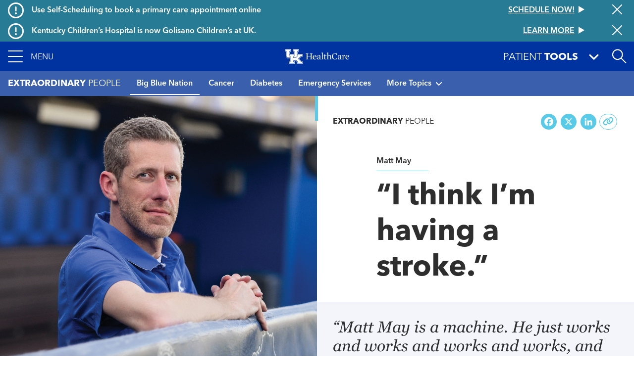

--- FILE ---
content_type: text/html; charset=UTF-8
request_url: https://ukhealthcare.uky.edu/extraordinary-people/i-think-im-having-stroke
body_size: 19639
content:
<!DOCTYPE html>
<html  lang="en" dir="ltr" prefix="content: http://purl.org/rss/1.0/modules/content/  dc: http://purl.org/dc/terms/  foaf: http://xmlns.com/foaf/0.1/  og: http://ogp.me/ns#  rdfs: http://www.w3.org/2000/01/rdf-schema#  schema: http://schema.org/  sioc: http://rdfs.org/sioc/ns#  sioct: http://rdfs.org/sioc/types#  skos: http://www.w3.org/2004/02/skos/core#  xsd: http://www.w3.org/2001/XMLSchema# ">
  <head>
    <script>
      var redirectUrl = '/unsupported-browser';
      let checkIE = function () {
        var ua = window.navigator.userAgent;

        return ua.indexOf('MSIE ') >= 0 || ua.indexOf('Trident/') >= 0;
      }

      if (
        checkIE() &&
        redirectUrl &&
        window.location.pathname != redirectUrl
      ) {
        window.location.href = redirectUrl;
      }
    </script>
    <meta charset="utf-8" />
<script>var _paq = _paq || [];(function(){var u=(("https:" == document.location.protocol) ? "https://analytics.ukhc.org/" : "http://analytics.ukhc.org/");_paq.push(["setSiteId", "13"]);_paq.push(["setTrackerUrl", u+"matomo.php"]);if (!window.matomo_search_results_active) {_paq.push(["trackPageView"]);}_paq.push(["setIgnoreClasses", ["no-tracking","colorbox"]]);_paq.push(["enableLinkTracking"]);var d=document,g=d.createElement("script"),s=d.getElementsByTagName("script")[0];g.type="text/javascript";g.defer=true;g.async=true;g.src=u+"matomo.js";s.parentNode.insertBefore(g,s);})();</script>
<meta name="description" content="Matt May “Matt May is a machine. He just works and works and works and works, and his heart is amazing. If Matt puts his mind to something, he is …" />
<meta name="geo.region" content="US-" />
<meta name="geo.placename" content="," />
<link rel="canonical" href="https://ukhealthcare.uky.edu/extraordinary-people/i-think-im-having-stroke" />
<link rel="image_src" href="https://ukhealthcare.uky.edu/sites/default/files/styles/seo/public/matt-may-header.jpg?itok=B4wciv28" />
<meta property="og:site_name" content="UK HealthCare" />
<meta property="og:url" content="https://ukhealthcare.uky.edu/extraordinary-people/i-think-im-having-stroke" />
<meta property="og:title" content="“I think I’m having a stroke.”" />
<meta property="og:description" content="Matt May “Matt May is a machine. He just works and works and works and works, and his heart is amazing. If Matt puts his mind to something, he is …" />
<meta property="og:image" content="https://ukhealthcare.uky.edu/sites/default/files/styles/seo/public/matt-may-header.jpg?itok=B4wciv28" />
<meta property="og:image:width" content="1120" />
<meta property="og:image:height" content="630" />
<meta property="og:image:alt" content="A photo of Matt May looking into the camera as he leans on the fencing of the dugout at Kentucky Proud Park. Matt is a white man with short gray hair. He is wearing a blue short-sleeve UK branded polo and khakis." />
<meta property="og:country_name" content="United States" />
<meta name="twitter:card" content="summary_large_image" />
<meta name="twitter:title" content="“I think I’m having a stroke.”" />
<meta name="twitter:site" content="@uk_healthcare" />
<meta name="twitter:description" content="Matt May “Matt May is a machine. He just works and works and works and works, and his heart is amazing. If Matt puts his mind to something, he is …" />
<meta name="twitter:image:alt" content="A photo of Matt May looking into the camera as he leans on the fencing of the dugout at Kentucky Proud Park. Matt is a white man with short gray hair. He is wearing a blue short-sleeve UK branded polo and khakis." />
<meta name="twitter:image" content="https://ukhealthcare.uky.edu/sites/default/files/styles/seo/public/matt-may-header.jpg?itok=B4wciv28" />
<meta name="Generator" content="Drupal 10 (https://www.drupal.org)" />
<meta name="MobileOptimized" content="width" />
<meta name="HandheldFriendly" content="true" />
<meta name="viewport" content="width=device-width, initial-scale=1, shrink-to-fit=no" />
<script type="application/ld+json">{
    "@context": "https://schema.org",
    "@graph": [
        {
            "@type": "NewsArticle",
            "@id": "https://ukhealthcare.uky.edu/extraordinary-people/i-think-im-having-stroke",
            "headline": "“I think I’m having a stroke.”",
            "name": "“I think I’m having a stroke.”",
            "keywords": [
                "https://ukhealthcare.uky.edu/extraordinary-people/Big%20Blue%20Nation",
                "https://ukhealthcare.uky.edu/extraordinary-people/Neuroscience",
                "https://ukhealthcare.uky.edu/extraordinary-people/Stroke%20Care"
            ],
            "description": "Matt May “Matt May is a machine. He just works and works and works and works, and his heart is amazing. If Matt puts his mind to something, he is …",
            "about": {
                "@type": "Person",
                "name": "Matt May"
            },
            "image": {
                "@type": "ImageObject",
                "representativeOfPage": "True",
                "url": "https://ukhealthcare.uky.edu/sites/default/files/styles/seo/public/matt-may-header.jpg?itok=B4wciv28",
                "width": "1120",
                "height": "630"
            },
            "publisher": {
                "@type": "MedicalOrganization",
                "@id": "https://ukhealthcare.uky.edu/",
                "name": "UK HealthCare",
                "url": "https://ukhealthcare.uky.edu/",
                "logo": {
                    "@type": "ImageObject",
                    "representativeOfPage": "True",
                    "url": "https://ukhealthcare.uky.edu/themes/custom/ukhc/logo.svg"
                }
            },
            "mainEntityOfPage": "https://ukhealthcare.uky.edu/extraordinary-people/i-think-im-having-stroke"
        }
    ]
}</script>
<meta http-equiv="x-ua-compatible" content="ie=edge" />
<link rel="icon" href="/themes/custom/ukhc/favicon.ico" type="image/vnd.microsoft.icon" />
<script>window.a2a_config=window.a2a_config||{};a2a_config.callbacks=[];a2a_config.overlays=[];a2a_config.templates={};</script>

    <title>“I think I’m having a stroke.” | UK Healthcare</title>
    <link rel="stylesheet" media="all" href="/sites/default/files/css/css_kLU0u8NA9rE19pS_gUWKm9z-Jix2M97QE-s6haxDgLc.css?delta=0&amp;language=en&amp;theme=ukhc&amp;include=eJxlilEOAiEMRC-E9EibIhXIdimhxV08vUbX-OHPZN68wRhNsE7As_hbl2ouMD4mcEnZghwfXFoWE91LI2DB6IKIqXVsS8Dei0BiCcgXtcmlpn9fJZKjw152hdhHQ_YnuoYd0-ub9Wt-ix-1jcBFM0WnU402CKjkxpqvsGGp7l5oV3in3yQOpidAGlZL" />
<link rel="stylesheet" media="all" href="/sites/default/files/css/css_O69wYFaotwJcJVKY1kmIr_zPnBCZki-PyfO6qXWoBAA.css?delta=1&amp;language=en&amp;theme=ukhc&amp;include=eJxlilEOAiEMRC-E9EibIhXIdimhxV08vUbX-OHPZN68wRhNsE7As_hbl2ouMD4mcEnZghwfXFoWE91LI2DB6IKIqXVsS8Dei0BiCcgXtcmlpn9fJZKjw152hdhHQ_YnuoYd0-ub9Wt-ix-1jcBFM0WnU402CKjkxpqvsGGp7l5oV3in3yQOpidAGlZL" />
<link rel="stylesheet" media="print" href="/sites/default/files/css/css_-_Xfe_4iMvLynKWOuhJB0At29QNDt27BnkQnUoqiiEg.css?delta=2&amp;language=en&amp;theme=ukhc&amp;include=eJxlilEOAiEMRC-E9EibIhXIdimhxV08vUbX-OHPZN68wRhNsE7As_hbl2ouMD4mcEnZghwfXFoWE91LI2DB6IKIqXVsS8Dei0BiCcgXtcmlpn9fJZKjw152hdhHQ_YnuoYd0-ub9Wt-ix-1jcBFM0WnU402CKjkxpqvsGGp7l5oV3in3yQOpidAGlZL" />
<link rel="stylesheet" media="all" href="/sites/default/files/css/css_ro6SxdbkaiuKJ9QAtr-i44Kac409CJ5Y5ag_qsb11sA.css?delta=3&amp;language=en&amp;theme=ukhc&amp;include=eJxlilEOAiEMRC-E9EibIhXIdimhxV08vUbX-OHPZN68wRhNsE7As_hbl2ouMD4mcEnZghwfXFoWE91LI2DB6IKIqXVsS8Dei0BiCcgXtcmlpn9fJZKjw152hdhHQ_YnuoYd0-ub9Wt-ix-1jcBFM0WnU402CKjkxpqvsGGp7l5oV3in3yQOpidAGlZL" />

        
  </head>
  <body class="layout-no-sidebars page-node-27911 path-node page-node-type-extraordinary-people">
    <a href="#main-content" class="visually-hidden focusable skip-link">
      Skip to main content
    </a>
    
      <div class="dialog-off-canvas-main-canvas" data-off-canvas-main-canvas>
    <div class="page-container notransition">
  <div class="top-nav">
              <div class="ukhc-alerts">
          <section class="region region-alerts">
    <div class="views-element-container block block-views block-views-blockalert-banner-block-alert-banner-global" id="block-views-block-alert-banner-block-alert-banner-global">
  
    
      <div class="content">
      <div><div class="view view-alert-banner view-id-alert_banner view-display-id-block_alert_banner_global js-view-dom-id-60476575ea3f2f0386bf74c658e35a8c03f4f357d7568136476f7ee6fb96cbfe">
  
    
      
  
      <div class="views-row">
    
<div  class="ukhc-alert ukhc-alert--level-1" alert-id="37186">
      <i class="far fa-exclamation-circle fa-2x"></i>
    <h6 class="ukhc-alert--headline pl-3">
    Use Self-Scheduling to book a primary care appointment online
  </h6>
  <h6 class="ukhc-alert--link">
    <a
  href="/scheduling?source=ribbon"
  class="btn btn-link"
  >
  <div class="btn-link__text">
    Schedule now!
  </div>
  <svg class="triangle-svg" fill="currentColor" xmlns="http://www.w3.org/2000/svg" width="12" height="14" viewBox="0 0 12 14">
    <path id="Triangle" d="M7,0l7,12H0Z" transform="translate(12) rotate(90)" />
  </svg>
</a>

  </h6>
  <button class="ukhc-alert--close" aria-label="Close alert">
    <i class="fal fa-times fa-2x"></i>
  </button>
</div>

  </div>
    <div class="views-row">
    
<div  class="ukhc-alert ukhc-alert--level-1" alert-id="40991">
      <i class="far fa-exclamation-circle fa-2x"></i>
    <h6 class="ukhc-alert--headline pl-3">
    Kentucky Children’s Hospital is now Golisano Children’s at UK.
  </h6>
  <h6 class="ukhc-alert--link">
    <a
  href="/introducing-golisano-childrens-uk"
  class="btn btn-link"
  >
  <div class="btn-link__text">
    Learn More
  </div>
  <svg class="triangle-svg" fill="currentColor" xmlns="http://www.w3.org/2000/svg" width="12" height="14" viewBox="0 0 12 14">
    <path id="Triangle" d="M7,0l7,12H0Z" transform="translate(12) rotate(90)" />
  </svg>
</a>

  </h6>
  <button class="ukhc-alert--close" aria-label="Close alert">
    <i class="fal fa-times fa-2x"></i>
  </button>
</div>

  </div>


  
          </div>
</div>

    </div>
  </div>

  </section>

      </div>
    
                      <div
  role="banner"
  aria-label="Site header"
   class="header"
>
  <nav
    class="navbar-menu"
    role="button"
    tabindex="0"
    aria-label="Expand navigation menu"
  >
    <div class="navbar-menu__icon">
      <span></span>
      <span></span>
      <span></span>
      <span></span>
    </div>
    <span class="navbar-menu__label">Menu</span>
  </nav>
  <a
    href="/"
    class="header__logo-link"
  >
    <img
      class="header__logo"
      src="https://ukhealthcare.uky.edu/themes/custom/ukhc/images/ukhc-logo-small.png"
      alt="UK HealthCare Logo"
    />
  </a>
  <div class="flex-grow-1"></div>
  <div
    class="patient-tools-toggle notransition-onresize"
    role="button"
    tabindex="0"
  >
    <div class="pt-1">
      <span>Patient</span>
      <b>Tools</b>
    </div>
    <i class="fas fa-lg fa-angle-down"></i>
  </div>
  <div id="search-drawer">
    <div
      id="search-toggle"
      class="header-search-toggle"
      role="button"
      aria-expanded="false"
      aria-label="Open site search"
      tabindex="0"
    ></div>
  </div>
    <section class="region region-navigation">
    <div  id="block-ukhc-main-menu">
  
<div
  class="side-menu"
  data-level="0"
>
    <ul class="side-menu__items">
    <li class="side-menu__item"></li>
  </ul>
</div>
<div
  class="side-menu"
  data-level="1"
>
  <div class="side-menu__header">
    <span class="side-menu__logo-link">
      <img
        class="side-menu__logo"
        src="https://ukhealthcare.uky.edu/themes/custom/ukhc/images/ukhc-logo-small.png"
        alt="UK HealthCare Logo"
      />
    </span>
  </div>
    <div
    class="side-menu__sub"
    tabindex="-1"
  >
                    <ul id="block-ukhc-main-menu" block="block-ukhc-main-menu" class="clearfix side-menu__items">
            <li
        class="side-menu__item"
      >
                  <a href="/">
                <span class="side-menu__link-title">Home</span>
                          </a>
              </li>
            <li
        class="side-menu__item has-children"
      >
                  <div role="button" tabindex="0">
                <span class="side-menu__link-title">Find Care</span>
                  <i class="fas fa-angle-right"></i>
                                    <ul id="block-ukhc-main-menu" block="block-ukhc-main-menu" class="clearfix side-menu__items d-none">
            <li
        class="side-menu__item has-children"
      >
                  <div role="button" tabindex="0">
                <span class="side-menu__link-title">Services</span>
                  <i class="fas fa-angle-right"></i>
                                    <ul id="block-ukhc-main-menu" block="block-ukhc-main-menu" class="clearfix side-menu__items d-none">
            <li
        class="side-menu__item"
      >
                  <a href="/services">
                <span class="side-menu__link-title">All Services A-Z</span>
                          </a>
              </li>
            <li
        class="side-menu__item"
      >
                  <a href="/markey-cancer-center">
                <span class="side-menu__link-title">Markey Cancer Center</span>
                          </a>
              </li>
            <li
        class="side-menu__item"
      >
                  <a href="/gill-heart-vascular-institute">
                <span class="side-menu__link-title">Gill Heart &amp; Vascular Institute</span>
                          </a>
              </li>
            <li
        class="side-menu__item"
      >
                  <a href="/barnstable-brown-diabetes-center">
                <span class="side-menu__link-title">Barnstable Brown Diabetes Center</span>
                          </a>
              </li>
            <li
        class="side-menu__item"
      >
                  <a href="/golisano-childrens-uk">
                <span class="side-menu__link-title">Golisano Children&#039;s at UK</span>
                          </a>
              </li>
            <li
        class="side-menu__item"
      >
                  <a href="/kentucky-neuroscience-institute">
                <span class="side-menu__link-title">Kentucky Neuroscience Institute</span>
                          </a>
              </li>
            <li
        class="side-menu__item"
      >
                  <a href="/orthopaedic-surgery-sports-medicine">
                <span class="side-menu__link-title">Orthopaedic Surgery &amp; Sports Medicine</span>
                          </a>
              </li>
            <li
        class="side-menu__item"
      >
                  <a href="/digestive-health-program">
                <span class="side-menu__link-title">Digestive Health</span>
                          </a>
              </li>
            <li
        class="side-menu__item"
      >
                  <a href="/transplant-center">
                <span class="side-menu__link-title">Transplant</span>
                          </a>
              </li>
            <li
        class="side-menu__item"
      >
                  <a href="/primary-care">
                <span class="side-menu__link-title">Primary Care</span>
                          </a>
              </li>
            <li
        class="side-menu__item"
      >
                  <a href="/services/acute-urgent-care">
                <span class="side-menu__link-title">Emergency Department</span>
                          </a>
              </li>
            <li
        class="side-menu__item"
      >
                  <a href="/appointment">
                <span class="side-menu__link-title">Appointments</span>
                          </a>
              </li>
          </ul>
  
                          </div>
              </li>
            <li
        class="side-menu__item"
      >
                  <a href="/search#conditions-and-treatments/test">
                <span class="side-menu__link-title">Tests &amp; Exams</span>
                          </a>
              </li>
            <li
        class="side-menu__item"
      >
                  <a href="/search#locations">
                <span class="side-menu__link-title">Locations</span>
                          </a>
              </li>
            <li
        class="side-menu__item"
      >
                  <a href="/search#doctors">
                <span class="side-menu__link-title">Find a Doctor</span>
                          </a>
              </li>
            <li
        class="side-menu__item"
      >
                  <a href="/scheduling?source=mainmenu">
                <span class="side-menu__link-title">Schedule an Appointment</span>
                          </a>
              </li>
            <li
        class="side-menu__item"
      >
                  <a href="/mychart">
                <span class="side-menu__link-title">MyChart</span>
                          </a>
              </li>
          </ul>
  
                          </div>
              </li>
            <li
        class="side-menu__item has-children"
      >
                  <div role="button" tabindex="0">
                <span class="side-menu__link-title">Patient Resources</span>
                  <i class="fas fa-angle-right"></i>
                                    <ul id="block-ukhc-main-menu" block="block-ukhc-main-menu" class="clearfix side-menu__items d-none">
            <li
        class="side-menu__item"
      >
                  <a href="/patients-visitors/patients">
                <span class="side-menu__link-title">For Patients</span>
                          </a>
              </li>
            <li
        class="side-menu__item"
      >
                  <a href="/patients-visitors/amenities-resources">
                <span class="side-menu__link-title">Amenities &amp; Resources A-Z</span>
                          </a>
              </li>
            <li
        class="side-menu__item has-children"
      >
                  <div role="button" tabindex="0">
                <span class="side-menu__link-title">Appointment Request</span>
                  <i class="fas fa-angle-right"></i>
                                    <ul id="block-ukhc-main-menu" block="block-ukhc-main-menu" class="clearfix side-menu__items d-none">
            <li
        class="side-menu__item"
      >
                  <a href="/scheduling?source=mainmenu">
                <span class="side-menu__link-title">Schedule an appointment</span>
                          </a>
              </li>
            <li
        class="side-menu__item"
      >
                  <a href="/wellness-community/blog/appointment-reminders-now-available-text-message">
                <span class="side-menu__link-title">Appointment reminders</span>
                          </a>
              </li>
            <li
        class="side-menu__item"
      >
                  <a href="/mychart">
                <span class="side-menu__link-title">MyChart</span>
                          </a>
              </li>
            <li
        class="side-menu__item"
      >
                  <a href="/patients-visitors/patients/policies/privacy-policy">
                <span class="side-menu__link-title">Patient Notice of Privacy Practices</span>
                          </a>
              </li>
          </ul>
  
                          </div>
              </li>
            <li
        class="side-menu__item"
      >
                  <a href="/patients-visitors/patients/become-patient">
                <span class="side-menu__link-title">Become a Patient</span>
                          </a>
              </li>
            <li
        class="side-menu__item"
      >
                  <a href="/patients-visitors/patients/clinical-trials">
                <span class="side-menu__link-title">Clinical Trials</span>
                          </a>
              </li>
            <li
        class="side-menu__item"
      >
                  <a href="/patients-visitors/patients/jacobs-health-education-center">
                <span class="side-menu__link-title">Don and Cathy Jacobs Health Education Center</span>
                          </a>
              </li>
            <li
        class="side-menu__item"
      >
                  <a href="/patients-visitors/patients/interpreter-services">
                <span class="side-menu__link-title">Interpreter Services</span>
                          </a>
              </li>
            <li
        class="side-menu__item has-children"
      >
                  <div role="button" tabindex="0">
                <span class="side-menu__link-title">Insurance &amp; Billing</span>
                  <i class="fas fa-angle-right"></i>
                                    <ul id="block-ukhc-main-menu" block="block-ukhc-main-menu" class="clearfix side-menu__items d-none">
            <li
        class="side-menu__item"
      >
                  <a href="/patients-visitors/patients/payment-insurance/in-network-insurance-plans">
                <span class="side-menu__link-title">In-Network Insurance Plans</span>
                          </a>
              </li>
            <li
        class="side-menu__item"
      >
                  <a href="/patients-visitors/patients/payment-insurance/refunds">
                <span class="side-menu__link-title">Refunds</span>
                          </a>
              </li>
            <li
        class="side-menu__item"
      >
                  <a href="/mychart">
                <span class="side-menu__link-title">Visit MyChart</span>
                          </a>
              </li>
          </ul>
  
                          </div>
              </li>
            <li
        class="side-menu__item"
      >
                  <a href="/hospitals-clinics">
                <span class="side-menu__link-title">Maps &amp; Directions</span>
                          </a>
              </li>
            <li
        class="side-menu__item has-children"
      >
                  <div data-url="/patients-visitors/patients/medical-records" role="button" tabindex="0">
                <span class="side-menu__link-title">Medical Records</span>
                  <i class="fas fa-angle-right"></i>
                                    <ul id="block-ukhc-main-menu" block="block-ukhc-main-menu" class="clearfix side-menu__items d-none">
            <li
        class="side-menu__item"
      >
                  <a href="/mychart">
                <span class="side-menu__link-title">MyChart</span>
                          </a>
              </li>
          </ul>
  
                          </a>
              </li>
            <li
        class="side-menu__item"
      >
                  <a href="/patients-visitors/patients/pastoral-care">
                <span class="side-menu__link-title">Pastoral Care</span>
                          </a>
              </li>
            <li
        class="side-menu__item"
      >
                  <a href="/mychart">
                <span class="side-menu__link-title">MyChart</span>
                          </a>
              </li>
            <li
        class="side-menu__item"
      >
                  <a href="/patients-visitors/patients/office-patient-experience">
                <span class="side-menu__link-title">Office of Patient Experience</span>
                          </a>
              </li>
            <li
        class="side-menu__item"
      >
                  <a href="/search#locations?s=eJyrViosTS2qVLJSKshILMpNTK5UqgUAS8oHRg%3D%3D">
                <span class="side-menu__link-title">Pharmacy Locations</span>
                          </a>
              </li>
            <li
        class="side-menu__item has-children"
      >
                  <div data-url="/patients-visitors/patients/policies" role="button" tabindex="0">
                <span class="side-menu__link-title">Policy</span>
                  <i class="fas fa-angle-right"></i>
                                    <ul id="block-ukhc-main-menu" block="block-ukhc-main-menu" class="clearfix side-menu__items d-none">
            <li
        class="side-menu__item"
      >
                  <a href="/pharmacy-services/patients/advance-directives">
                <span class="side-menu__link-title">About Advance Directives</span>
                          </a>
              </li>
            <li
        class="side-menu__item"
      >
                  <a href="/patients-visitors/patients/policies/privacy-policy">
                <span class="side-menu__link-title">Privacy Policy</span>
                          </a>
              </li>
            <li
        class="side-menu__item"
      >
                  <a href="/patients-visitors/patients/notice-nondiscrimination">
                <span class="side-menu__link-title">Notice of Nondiscrimination for UK Health Programs &amp; Activities</span>
                          </a>
              </li>
          </ul>
  
                          </a>
              </li>
            <li
        class="side-menu__item has-children"
      >
                  <div data-url="/blog" role="button" tabindex="0">
                <span class="side-menu__link-title">HealthMatters Blog</span>
                  <i class="fas fa-angle-right"></i>
                                    <ul id="block-ukhc-main-menu" block="block-ukhc-main-menu" class="clearfix side-menu__items d-none">
            <li
        class="side-menu__item"
      >
                  <a href="/email">
                <span class="side-menu__link-title">Subscribe to HealthMatters</span>
                          </a>
              </li>
          </ul>
  
                          </a>
              </li>
            <li
        class="side-menu__item"
      >
                  <a href="/wellness-community">
                <span class="side-menu__link-title">Wellness &amp; Community</span>
                          </a>
              </li>
            <li
        class="side-menu__item"
      >
                  <a href="/food-health-alliance">
                <span class="side-menu__link-title">Food as Health Alliance</span>
                          </a>
              </li>
          </ul>
  
                          </div>
              </li>
            <li
        class="side-menu__item has-children"
      >
                  <div role="button" tabindex="0">
                <span class="side-menu__link-title">Visitor Resources</span>
                  <i class="fas fa-angle-right"></i>
                                    <ul id="block-ukhc-main-menu" block="block-ukhc-main-menu" class="clearfix side-menu__items d-none">
            <li
        class="side-menu__item"
      >
                  <a href="/patients-visitors/visitors">
                <span class="side-menu__link-title">For Visitors</span>
                          </a>
              </li>
            <li
        class="side-menu__item"
      >
                  <a href="/patients-visitors/amenities-resources">
                <span class="side-menu__link-title">Amenities &amp; Resources A-Z</span>
                          </a>
              </li>
            <li
        class="side-menu__item"
      >
                  <a href="/patients-visitors/visitors/food-lodging">
                <span class="side-menu__link-title">Food &amp; Lodging</span>
                          </a>
              </li>
            <li
        class="side-menu__item has-children"
      >
                  <div data-url="/patients-visitors/patients/payment-insurance/in-network-insurance-plans" role="button" tabindex="0">
                <span class="side-menu__link-title">Insurance &amp; Billing</span>
                  <i class="fas fa-angle-right"></i>
                                    <ul id="block-ukhc-main-menu" block="block-ukhc-main-menu" class="clearfix side-menu__items d-none">
            <li
        class="side-menu__item"
      >
                  <a href="/patients-visitors/patients/payment-insurance">
                <span class="side-menu__link-title">Pay your bill</span>
                          </a>
              </li>
          </ul>
  
                          </a>
              </li>
            <li
        class="side-menu__item"
      >
                  <a href="/hospitals-clinics">
                <span class="side-menu__link-title">Maps &amp; Directions</span>
                          </a>
              </li>
            <li
        class="side-menu__item"
      >
                  <a href="/patients-visitors/visitors#section-45181">
                <span class="side-menu__link-title">Patient&#039;s Condition &amp; Phone Number</span>
                          </a>
              </li>
            <li
        class="side-menu__item"
      >
                  <a href="/search#locations?s=eJyrViosTS2qVLJSKshILMpNTK5UqgUAS8oHRg%3D%3D">
                <span class="side-menu__link-title">Pharmacy Locations</span>
                          </a>
              </li>
            <li
        class="side-menu__item has-children"
      >
                  <div role="button" tabindex="0">
                <span class="side-menu__link-title">Policy</span>
                  <i class="fas fa-angle-right"></i>
                                    <ul id="block-ukhc-main-menu" block="block-ukhc-main-menu" class="clearfix side-menu__items d-none">
            <li
        class="side-menu__item"
      >
                  <a href="/pharmacy-services/patients/advance-directives">
                <span class="side-menu__link-title">About Advance Directives</span>
                          </a>
              </li>
            <li
        class="side-menu__item"
      >
                  <a href="/patients-visitors/patients/policies#section-43471">
                <span class="side-menu__link-title">About AIDS</span>
                          </a>
              </li>
            <li
        class="side-menu__item"
      >
                  <a href="/patients-visitors/patients/policies/privacy-policy">
                <span class="side-menu__link-title">Privacy Policy</span>
                          </a>
              </li>
            <li
        class="side-menu__item"
      >
                  <a href="/patients-visitors/patients/policies#section-43501">
                <span class="side-menu__link-title">Tobacco Free Policy</span>
                          </a>
              </li>
            <li
        class="side-menu__item"
      >
                  <a href="/sites/default/files/authorizations-and-agreements-050619.pdf">
                <span class="side-menu__link-title">Authorizations &amp; agreements</span>
                          </a>
              </li>
            <li
        class="side-menu__item"
      >
                  <a href="/sites/default/files/authorizations-and-agreements-spanish_1.pdf">
                <span class="side-menu__link-title">Autorizaciones y Convenios</span>
                          </a>
              </li>
            <li
        class="side-menu__item"
      >
                  <a href="/patients-visitors/patients/notice-nondiscrimination">
                <span class="side-menu__link-title">Notice of Nondiscrimination for UK Health Programs &amp; Activities</span>
                          </a>
              </li>
          </ul>
  
                          </div>
              </li>
            <li
        class="side-menu__item has-children"
      >
                  <div data-url="/patients-visitors/visitors/patient-mail-flowers-gifts" role="button" tabindex="0">
                <span class="side-menu__link-title">Sending Gifts &amp; Flowers</span>
                  <i class="fas fa-angle-right"></i>
                                    <ul id="block-ukhc-main-menu" block="block-ukhc-main-menu" class="clearfix side-menu__items d-none">
            <li
        class="side-menu__item"
      >
                  <a href="/markey-cancer-center/cancer-support-services/e-greeting">
                <span class="side-menu__link-title">Mail &amp; eGreetings</span>
                          </a>
              </li>
          </ul>
  
                          </a>
              </li>
            <li
        class="side-menu__item"
      >
                  <a href="/philanthropy/expressions-of-gratitude">
                <span class="side-menu__link-title">Thank a Great Provider</span>
                          </a>
              </li>
          </ul>
  
                          </div>
              </li>
            <li
        class="side-menu__item has-children"
      >
                  <div role="button" tabindex="0">
                <span class="side-menu__link-title">Provider Resources</span>
                  <i class="fas fa-angle-right"></i>
                                    <ul id="block-ukhc-main-menu" block="block-ukhc-main-menu" class="clearfix side-menu__items d-none">
            <li
        class="side-menu__item"
      >
                  <a href="/referral">
                <span class="side-menu__link-title">Refer a Patient</span>
                          </a>
              </li>
            <li
        class="side-menu__item"
      >
                  <a href="/search#doctors">
                <span class="side-menu__link-title">Find a Doctor</span>
                          </a>
              </li>
            <li
        class="side-menu__item has-children"
      >
                  <div role="button" tabindex="0">
                <span class="side-menu__link-title">Provider Portal</span>
                  <i class="fas fa-angle-right"></i>
                                    <ul id="block-ukhc-main-menu" block="block-ukhc-main-menu" class="clearfix side-menu__items d-none">
            <li
        class="side-menu__item"
      >
                  <a href="/medical-professionals/physician-portal">
                <span class="side-menu__link-title">Learn More</span>
                          </a>
              </li>
            <li
        class="side-menu__item"
      >
                  <a href="https://link.uky.edu/EpicCareLink/common/account_request_main.asp">
                <span class="side-menu__link-title">Request a Login</span>
                          </a>
              </li>
          </ul>
  
                          </div>
              </li>
            <li
        class="side-menu__item has-children"
      >
                  <div role="button" tabindex="0">
                <span class="side-menu__link-title">Employee Resources</span>
                  <i class="fas fa-angle-right"></i>
                                    <ul id="block-ukhc-main-menu" block="block-ukhc-main-menu" class="clearfix side-menu__items d-none">
            <li
        class="side-menu__item"
      >
                  <a href="https://theloop.ukhc.org/login?returnUrl=/Interact/Pages/Content/Document.aspx%3Fid%3D3254">
                <span class="side-menu__link-title">CareWeb</span>
                          </a>
              </li>
            <li
        class="side-menu__item"
      >
                  <a href="/staff/corporate-compliance">
                <span class="side-menu__link-title">Corporate Compliance</span>
                          </a>
              </li>
            <li
        class="side-menu__item"
      >
                  <a href="mailto:itshelpdesk@uky.edu">
                <span class="side-menu__link-title">Information Technology</span>
                          </a>
              </li>
            <li
        class="side-menu__item"
      >
                  <a href="/doctors-providers/manage-your-profile-photo">
                <span class="side-menu__link-title">Manage Your Profile</span>
                          </a>
              </li>
            <li
        class="side-menu__item"
      >
                  <a href="/staff/brand-strategy">
                <span class="side-menu__link-title">Brand Strategy</span>
                          </a>
              </li>
            <li
        class="side-menu__item"
      >
                  <a href="/university-health-service/employee-health">
                <span class="side-menu__link-title">Employee Health</span>
                          </a>
              </li>
            <li
        class="side-menu__item"
      >
                  <a href="/EnterpriseLearning">
                <span class="side-menu__link-title">Enterprise Learning</span>
                          </a>
              </li>
            <li
        class="side-menu__item"
      >
                  <a href="https://www.uky.edu/hr/home">
                <span class="side-menu__link-title">UK Human Resources</span>
                          </a>
              </li>
            <li
        class="side-menu__item"
      >
                  <a href="https://www.uky.edu/linkblue/">
                <span class="side-menu__link-title">Link Blue</span>
                          </a>
              </li>
            <li
        class="side-menu__item"
      >
                  <a href="/directory">
                <span class="side-menu__link-title">Department Phone Directory</span>
                          </a>
              </li>
            <li
        class="side-menu__item"
      >
                  <a href="/quality-safety">
                <span class="side-menu__link-title">Quality &amp; Safety</span>
                          </a>
              </li>
          </ul>
  
                          </div>
              </li>
            <li
        class="side-menu__item has-children"
      >
                  <div data-url="/research" role="button" tabindex="0">
                <span class="side-menu__link-title">Research</span>
                  <i class="fas fa-angle-right"></i>
                                    <ul id="block-ukhc-main-menu" block="block-ukhc-main-menu" class="clearfix side-menu__items d-none">
            <li
        class="side-menu__item"
      >
                  <a href="/markey-cancer-center/clinical-trials">
                <span class="side-menu__link-title">Cancer Clinical Trials</span>
                          </a>
              </li>
          </ul>
  
                          </a>
              </li>
            <li
        class="side-menu__item has-children"
      >
                  <div data-url="/doctors-providers/advanced-practice-providers" role="button" tabindex="0">
                <span class="side-menu__link-title">Advanced Practice Providers</span>
                  <i class="fas fa-angle-right"></i>
                                    <ul id="block-ukhc-main-menu" block="block-ukhc-main-menu" class="clearfix side-menu__items d-none">
            <li
        class="side-menu__item"
      >
                  <a href="/doctors-providers/advanced-practice-providers/directory">
                <span class="side-menu__link-title">Directory</span>
                          </a>
              </li>
            <li
        class="side-menu__item"
      >
                  <a href="/doctors-providers/advanced-practice-providers/resources">
                <span class="side-menu__link-title">Resources</span>
                          </a>
              </li>
          </ul>
  
                          </a>
              </li>
            <li
        class="side-menu__item"
      >
                  <a href="/bioethics-program">
                <span class="side-menu__link-title">Bioethics</span>
                          </a>
              </li>
            <li
        class="side-menu__item"
      >
                  <a href="/golisano-childrens-uk/services/emergency-urgent-care/emergency-transport">
                <span class="side-menu__link-title">Emergency Transport</span>
                          </a>
              </li>
            <li
        class="side-menu__item"
      >
                  <a href="/doctors-providers/physician-liaison-program">
                <span class="side-menu__link-title">Physician Liaison Program</span>
                          </a>
              </li>
            <li
        class="side-menu__item"
      >
                  <a href="/doctors-providers/provider-resources/ukmds">
                <span class="side-menu__link-title">UK•MDs Medical Contact Center</span>
                          </a>
              </li>
            <li
        class="side-menu__item"
      >
                  <a href="/employment-uk-healthcare">
                <span class="side-menu__link-title">Employment</span>
                          </a>
              </li>
          </ul>
  
                          </div>
              </li>
            <li
        class="side-menu__item has-children"
      >
                  <div data-url="/doctors-providers/nursing" role="button" tabindex="0">
                <span class="side-menu__link-title">Nursing</span>
                  <i class="fas fa-angle-right"></i>
                                    <ul id="block-ukhc-main-menu" block="block-ukhc-main-menu" class="clearfix side-menu__items d-none">
            <li
        class="side-menu__item"
      >
                  <a href="/doctors-providers/nursing/strategic-plan/mission-vision-values-philosophy">
                <span class="side-menu__link-title">Mission/Vision</span>
                          </a>
              </li>
            <li
        class="side-menu__item"
      >
                  <a href="/doctors-providers/nursing/leadership">
                <span class="side-menu__link-title">Leadership</span>
                          </a>
              </li>
            <li
        class="side-menu__item has-children"
      >
                  <div data-url="/doctors-providers/nursing/positions" role="button" tabindex="0">
                <span class="side-menu__link-title">Employment</span>
                  <i class="fas fa-angle-right"></i>
                                    <ul id="block-ukhc-main-menu" block="block-ukhc-main-menu" class="clearfix side-menu__items d-none">
            <li
        class="side-menu__item"
      >
                  <a href="/eastern-state-hospital/careers-volunteer">
                <span class="side-menu__link-title">Employment at Eastern State Hospital</span>
                          </a>
              </li>
          </ul>
  
                          </a>
              </li>
            <li
        class="side-menu__item has-children"
      >
                  <div data-url="/doctors-providers/nursing/nursing-education" role="button" tabindex="0">
                <span class="side-menu__link-title">Education</span>
                  <i class="fas fa-angle-right"></i>
                                    <ul id="block-ukhc-main-menu" block="block-ukhc-main-menu" class="clearfix side-menu__items d-none">
            <li
        class="side-menu__item"
      >
                  <a href="/doctors-providers/nursing/nursing-education/residency-program">
                <span class="side-menu__link-title">Nurse Residency Program</span>
                          </a>
              </li>
            <li
        class="side-menu__item"
      >
                  <a href="/doctors-providers/nursing/nursing-education/continuing-education">
                <span class="side-menu__link-title">Continuing Nursing Education</span>
                          </a>
              </li>
            <li
        class="side-menu__item"
      >
                  <a href="/doctors-providers/nursing/nursing-education/staff-development">
                <span class="side-menu__link-title">Nursing Staff Development</span>
                          </a>
              </li>
            <li
        class="side-menu__item"
      >
                  <a href="/doctors-providers/nursing/nursing-education/registered-nurse-internships">
                <span class="side-menu__link-title">Registered Nurse (RN) Internships</span>
                          </a>
              </li>
            <li
        class="side-menu__item"
      >
                  <a href="/doctors-providers/nursing/nursing-education/snap">
                <span class="side-menu__link-title">Student Nurse Academic Practicum (SNAP)</span>
                          </a>
              </li>
            <li
        class="side-menu__item"
      >
                  <a href="/doctors-providers/nursing/nursing-education/tuition-assistance">
                <span class="side-menu__link-title">Tuition Reimbursement</span>
                          </a>
              </li>
          </ul>
  
                          </a>
              </li>
            <li
        class="side-menu__item has-children"
      >
                  <div role="button" tabindex="0">
                <span class="side-menu__link-title">Patient Care Areas</span>
                  <i class="fas fa-angle-right"></i>
                                    <ul id="block-ukhc-main-menu" block="block-ukhc-main-menu" class="clearfix side-menu__items d-none">
            <li
        class="side-menu__item"
      >
                  <a href="/doctors-providers/nursing/nursing-patient-care-areas/acute-care">
                <span class="side-menu__link-title">Acute Care Nursing</span>
                          </a>
              </li>
            <li
        class="side-menu__item"
      >
                  <a href="/doctors-providers/nursing/nursing-patient-care-areas/behavioral-health">
                <span class="side-menu__link-title">Behavioral Health Nurse Services</span>
                          </a>
              </li>
            <li
        class="side-menu__item"
      >
                  <a href="/doctors-providers/nursing/nursing-patient-care-areas/central-monitoring-system">
                <span class="side-menu__link-title">Central Monitoring System</span>
                          </a>
              </li>
            <li
        class="side-menu__item"
      >
                  <a href="/doctors-providers/nursing/nursing-patient-care-areas/critical-care">
                <span class="side-menu__link-title">Critical Care Nursing</span>
                          </a>
              </li>
            <li
        class="side-menu__item"
      >
                  <a href="/doctors-providers/nursing/nursing-patient-care-areas/emergency-services">
                <span class="side-menu__link-title">Emergency Services</span>
                          </a>
              </li>
            <li
        class="side-menu__item"
      >
                  <a href="/doctors-providers/nursing/nursing-patient-care-areas/maternal-care">
                <span class="side-menu__link-title">Maternal Care Area Nursing</span>
                          </a>
              </li>
            <li
        class="side-menu__item"
      >
                  <a href="/medical-professionals/nursing/nursing-patient-care-areas/cancer">
                <span class="side-menu__link-title">Markey Cancer Center Nursing</span>
                          </a>
              </li>
            <li
        class="side-menu__item"
      >
                  <a href="/doctors-providers/nursing/nursing-patient-care-areas/golisano-childrens-uk">
                <span class="side-menu__link-title">Nursing at Golisano Children&#039;s at UK</span>
                          </a>
              </li>
            <li
        class="side-menu__item"
      >
                  <a href="/doctors-providers/nursing/nursing-patient-care-areas/per-diem">
                <span class="side-menu__link-title">Per Diem Nursing Pool</span>
                          </a>
              </li>
            <li
        class="side-menu__item"
      >
                  <a href="/doctors-providers/nursing/nursing-patient-care-areas/perioperative">
                <span class="side-menu__link-title">Perioperative Nursing Services</span>
                          </a>
              </li>
            <li
        class="side-menu__item"
      >
                  <a href="/doctors-providers/nursing/nursing-patient-care-areas/rapid-response">
                <span class="side-menu__link-title">Rapid Response Nursing Teams</span>
                          </a>
              </li>
            <li
        class="side-menu__item"
      >
                  <a href="/doctors-providers/nursing/nursing-patient-care-areas/special-services">
                <span class="side-menu__link-title">Nursing Special Services</span>
                          </a>
              </li>
            <li
        class="side-menu__item"
      >
                  <a href="/doctors-providers/nursing/nursing-patient-care-areas/transplant">
                <span class="side-menu__link-title">Ambulatory Care Nursing Services</span>
                          </a>
              </li>
          </ul>
  
                          </div>
              </li>
            <li
        class="side-menu__item has-children"
      >
                  <div data-url="https://ukhealthcare.uky.edu/doctors-providers/nursing/nursing-professional-practice" role="button" tabindex="0">
                <span class="side-menu__link-title">Professional Practice</span>
                  <i class="fas fa-angle-right"></i>
                                    <ul id="block-ukhc-main-menu" block="block-ukhc-main-menu" class="clearfix side-menu__items d-none">
            <li
        class="side-menu__item"
      >
                  <a href="/doctors-providers/nursing/nursing-patient-care-areas/advanced-practice">
                <span class="side-menu__link-title">Advanced Practice</span>
                          </a>
              </li>
            <li
        class="side-menu__item"
      >
                  <a href="/medical-professionals/nursing/nursing-professional-practice/care-delivery-model">
                <span class="side-menu__link-title">Care Delivery Model</span>
                          </a>
              </li>
            <li
        class="side-menu__item"
      >
                  <a href="/doctors-providers/nursing/nursing-professional-practice/certifications">
                <span class="side-menu__link-title">Certifications</span>
                          </a>
              </li>
            <li
        class="side-menu__item"
      >
                  <a href="/doctors-providers/nursing/career-center">
                <span class="side-menu__link-title">Career Center</span>
                          </a>
              </li>
            <li
        class="side-menu__item"
      >
                  <a href="/doctors-providers/nursing/nursing-professional-practice/clinical-nurse-expert">
                <span class="side-menu__link-title">Clinical Nurse Expert</span>
                          </a>
              </li>
            <li
        class="side-menu__item"
      >
                  <a href="/doctors-providers/nursing/community-outreach">
                <span class="side-menu__link-title">Community Outreach</span>
                          </a>
              </li>
            <li
        class="side-menu__item"
      >
                  <a href="/doctors-providers/nursing/nursing-professional-practice/professional-advancement">
                <span class="side-menu__link-title">Professional Advancement</span>
                          </a>
              </li>
            <li
        class="side-menu__item"
      >
                  <a href="/doctors-providers/nursing/nursing-professional-practice/professional-practice-model">
                <span class="side-menu__link-title">Professional Practice Model</span>
                          </a>
              </li>
            <li
        class="side-menu__item"
      >
                  <a href="/doctors-providers/nursing/nursing-professional-practice/research">
                <span class="side-menu__link-title">Research</span>
                          </a>
              </li>
            <li
        class="side-menu__item"
      >
                  <a href="/doctors-providers/nursing/nursing-professional-practice/service-line-triads">
                <span class="side-menu__link-title">Service Line Triads</span>
                          </a>
              </li>
          </ul>
  
                          </a>
              </li>
          </ul>
  
                          </a>
              </li>
            <li
        class="side-menu__item"
      >
                  <a href="/search#locations">
                <span class="side-menu__link-title">Locations</span>
                          </a>
              </li>
            <li
        class="side-menu__item has-children"
      >
                  <div role="button" tabindex="0">
                <span class="side-menu__link-title">Research</span>
                  <i class="fas fa-angle-right"></i>
                                    <ul id="block-ukhc-main-menu" block="block-ukhc-main-menu" class="clearfix side-menu__items d-none">
            <li
        class="side-menu__item"
      >
                  <a href="/research">
                <span class="side-menu__link-title">UK HealthCare Research</span>
                          </a>
              </li>
            <li
        class="side-menu__item has-children"
      >
                  <div role="button" tabindex="0">
                <span class="side-menu__link-title">Research Centers</span>
                  <i class="fas fa-angle-right"></i>
                                    <ul id="block-ukhc-main-menu" block="block-ukhc-main-menu" class="clearfix side-menu__items d-none">
            <li
        class="side-menu__item"
      >
                  <a href="/genomics-core-laboratory">
                <span class="side-menu__link-title">Genomics Core Laboratory</span>
                          </a>
              </li>
            <li
        class="side-menu__item"
      >
                  <a href="/uk-sanders-brown-center-aging">
                <span class="side-menu__link-title">Sanders-Brown Center on Aging</span>
                          </a>
              </li>
          </ul>
  
                          </div>
              </li>
            <li
        class="side-menu__item"
      >
                  <a href="/patients-visitors/patients/clinical-trials">
                <span class="side-menu__link-title">Clinical Trials</span>
                          </a>
              </li>
            <li
        class="side-menu__item"
      >
                  <a href="/researchers">
                <span class="side-menu__link-title">Cancer Researcher Directory</span>
                          </a>
              </li>
          </ul>
  
                          </div>
              </li>
            <li
        class="side-menu__item has-children"
      >
                  <div role="button" tabindex="0">
                <span class="side-menu__link-title">About</span>
                  <i class="fas fa-angle-right"></i>
                                    <ul id="block-ukhc-main-menu" block="block-ukhc-main-menu" class="clearfix side-menu__items d-none">
            <li
        class="side-menu__item has-children"
      >
                  <div data-url="/about" role="button" tabindex="0">
                <span class="side-menu__link-title">About UK HealthCare</span>
                  <i class="fas fa-angle-right"></i>
                                    <ul id="block-ukhc-main-menu" block="block-ukhc-main-menu" class="clearfix side-menu__items d-none">
            <li
        class="side-menu__item"
      >
                  <a href="/about/leadership">
                <span class="side-menu__link-title">Leadership</span>
                          </a>
              </li>
          </ul>
  
                          </a>
              </li>
            <li
        class="side-menu__item"
      >
                  <a href="/directory">
                <span class="side-menu__link-title">Directory</span>
                          </a>
              </li>
            <li
        class="side-menu__item"
      >
                  <a href="/employment-uk-healthcare">
                <span class="side-menu__link-title">Employment</span>
                          </a>
              </li>
            <li
        class="side-menu__item"
      >
                  <a href="/making-difference">
                <span class="side-menu__link-title">Making a Difference</span>
                          </a>
              </li>
            <li
        class="side-menu__item has-children"
      >
                  <div data-url="/quality-safety" role="button" tabindex="0">
                <span class="side-menu__link-title">Quality &amp; Safety</span>
                  <i class="fas fa-angle-right"></i>
                                    <ul id="block-ukhc-main-menu" block="block-ukhc-main-menu" class="clearfix side-menu__items d-none">
            <li
        class="side-menu__item"
      >
                  <a href="/quality-safety/awards">
                <span class="side-menu__link-title">Awards &amp; Recognitions</span>
                          </a>
              </li>
          </ul>
  
                          </a>
              </li>
            <li
        class="side-menu__item"
      >
                  <a href="/strategic-plan-2025">
                <span class="side-menu__link-title">Strategic Plan</span>
                          </a>
              </li>
            <li
        class="side-menu__item has-children"
      >
                  <div role="button" tabindex="0">
                <span class="side-menu__link-title">Arts in HealthCare</span>
                  <i class="fas fa-angle-right"></i>
                                    <ul id="block-ukhc-main-menu" block="block-ukhc-main-menu" class="clearfix side-menu__items d-none">
            <li
        class="side-menu__item"
      >
                  <a href="/arts-in-healthcare/visual-arts">
                <span class="side-menu__link-title">Visual Arts</span>
                          </a>
              </li>
            <li
        class="side-menu__item"
      >
                  <a href="/arts-in-healthcare/performing-arts">
                <span class="side-menu__link-title">Performing Arts</span>
                          </a>
              </li>
            <li
        class="side-menu__item"
      >
                  <a href="/arts-in-healthcare/about">
                <span class="side-menu__link-title">About Us</span>
                          </a>
              </li>
          </ul>
  
                          </div>
              </li>
            <li
        class="side-menu__item has-children"
      >
                  <div role="button" tabindex="0">
                <span class="side-menu__link-title">Volunteer or Observe</span>
                  <i class="fas fa-angle-right"></i>
                                    <ul id="block-ukhc-main-menu" block="block-ukhc-main-menu" class="clearfix side-menu__items d-none">
            <li
        class="side-menu__item"
      >
                  <a href="/wellness-community/volunteer-observe/volunteer">
                <span class="side-menu__link-title">Learn about volunteering</span>
                          </a>
              </li>
            <li
        class="side-menu__item"
      >
                  <a href="/wellness-community/volunteer-observe/observation-learning-experience">
                <span class="side-menu__link-title">Office of Observation and Learning Experience</span>
                          </a>
              </li>
          </ul>
  
                          </div>
              </li>
            <li
        class="side-menu__item"
      >
                  <a href="/health-disparities">
                <span class="side-menu__link-title">Health Disparities</span>
                          </a>
              </li>
            <li
        class="side-menu__item"
      >
                  <a href="/about/healthcare-jumpstart-program">
                <span class="side-menu__link-title">Healthcare Jumpstart Program</span>
                          </a>
              </li>
            <li
        class="side-menu__item"
      >
                  <a href="/philanthropy">
                <span class="side-menu__link-title">Philanthropy</span>
                          </a>
              </li>
            <li
        class="side-menu__item"
      >
                  <a href="/about/scholarships">
                <span class="side-menu__link-title">Scholarships</span>
                          </a>
              </li>
            <li
        class="side-menu__item has-children"
      >
                  <div role="button" tabindex="0">
                <span class="side-menu__link-title">Dietetics Internship</span>
                  <i class="fas fa-angle-right"></i>
                                    <ul id="block-ukhc-main-menu" block="block-ukhc-main-menu" class="clearfix side-menu__items d-none">
            <li
        class="side-menu__item"
      >
                  <a href="/dietetics-internship-program/curriculum">
                <span class="side-menu__link-title">Curriculum</span>
                          </a>
              </li>
            <li
        class="side-menu__item"
      >
                  <a href="/dietetics-internship-program/about-us">
                <span class="side-menu__link-title">About Us</span>
                          </a>
              </li>
            <li
        class="side-menu__item"
      >
                  <a href="/dietetics-internship-program/application-process">
                <span class="side-menu__link-title">Application Process</span>
                          </a>
              </li>
            <li
        class="side-menu__item"
      >
                  <a href="/dietetics-internship-program/how-become-registered-dietitian">
                <span class="side-menu__link-title">How to become a RD</span>
                          </a>
              </li>
            <li
        class="side-menu__item"
      >
                  <a href="/dietetics-internship-program/about-us/contact-information">
                <span class="side-menu__link-title">Contact</span>
                          </a>
              </li>
            <li
        class="side-menu__item"
      >
                  <a href="/dietetics-internship-program#section-2386">
                <span class="side-menu__link-title">Accreditation</span>
                          </a>
              </li>
            <li
        class="side-menu__item"
      >
                  <a href="/dietetics-internship-program/about-us/facilities">
                <span class="side-menu__link-title">Tour facility</span>
                          </a>
              </li>
          </ul>
  
                          </div>
              </li>
            <li
        class="side-menu__item has-children"
      >
                  <div role="button" tabindex="0">
                <span class="side-menu__link-title">News</span>
                  <i class="fas fa-angle-right"></i>
                                    <ul id="block-ukhc-main-menu" block="block-ukhc-main-menu" class="clearfix side-menu__items d-none">
            <li
        class="side-menu__item"
      >
                  <a href="/blog">
                <span class="side-menu__link-title">Blog</span>
                          </a>
              </li>
            <li
        class="side-menu__item"
      >
                  <a href="/extraordinary-people">
                <span class="side-menu__link-title">Patient Stories</span>
                          </a>
              </li>
          </ul>
  
                          </div>
              </li>
          </ul>
  
                          </div>
              </li>
            <li
        class="side-menu__item has-children"
      >
                  <div role="button" tabindex="0">
                <span class="side-menu__link-title">Contact</span>
                  <i class="fas fa-angle-right"></i>
                                    <ul id="block-ukhc-main-menu" block="block-ukhc-main-menu" class="clearfix side-menu__items d-none">
            <li
        class="side-menu__item"
      >
                  <a href="/appointment">
                <span class="side-menu__link-title">Request an Appointment</span>
                          </a>
              </li>
            <li
        class="side-menu__item"
      >
                  <a href="/patients-visitors/patients/medical-records">
                <span class="side-menu__link-title">Medical Records</span>
                          </a>
              </li>
            <li
        class="side-menu__item"
      >
                  <a href="/daisy">
                <span class="side-menu__link-title">Daisy Award Nomination Form</span>
                          </a>
              </li>
            <li
        class="side-menu__item"
      >
                  <a href="/awards-programs/bee-award-nominations">
                <span class="side-menu__link-title">BEE Award Nomination Form</span>
                          </a>
              </li>
          </ul>
  
                          </div>
              </li>
            <li
        class="side-menu__item has-children"
      >
                  <div role="button" tabindex="0">
                <span class="side-menu__link-title">Community Commitment</span>
                  <i class="fas fa-angle-right"></i>
                                    <ul id="block-ukhc-main-menu" block="block-ukhc-main-menu" class="clearfix side-menu__items d-none">
            <li
        class="side-menu__item"
      >
                  <a href="/community-commitment">
                <span class="side-menu__link-title">Community Commitment</span>
                          </a>
              </li>
            <li
        class="side-menu__item"
      >
                  <a href="/wellness-community/ces">
                <span class="side-menu__link-title">Cooperative Extension Service</span>
                          </a>
              </li>
            <li
        class="side-menu__item"
      >
                  <a href="/wellness-community/community-support">
                <span class="side-menu__link-title">Community Resources</span>
                          </a>
              </li>
            <li
        class="side-menu__item"
      >
                  <a href="/office-opioid-safety">
                <span class="side-menu__link-title">Office of Opioid Safety</span>
                          </a>
              </li>
            <li
        class="side-menu__item"
      >
                  <a href="/safe-kids-fayette-county">
                <span class="side-menu__link-title">Safe Kids Fayette County</span>
                          </a>
              </li>
            <li
        class="side-menu__item"
      >
                  <a href="/digital">
                <span class="side-menu__link-title">UKHC Digital Platforms</span>
                          </a>
              </li>
          </ul>
  
                          </div>
              </li>
            <li
        class="side-menu__item has-children"
      >
                  <div role="button" tabindex="0">
                <span class="side-menu__link-title">MyChart</span>
                  <i class="fas fa-angle-right"></i>
                                    <ul id="block-ukhc-main-menu" block="block-ukhc-main-menu" class="clearfix side-menu__items d-none">
            <li
        class="side-menu__item"
      >
                  <a href="/mychart">
                <span class="side-menu__link-title">Learn about MyChart</span>
                          </a>
              </li>
            <li
        class="side-menu__item"
      >
                  <a href="https://mychart.uky.edu/MyChart/Authentication/Login">
                <span class="side-menu__link-title">Log in to MyChart</span>
                          </a>
              </li>
            <li
        class="side-menu__item"
      >
                  <a href="https://mychart.uky.edu/MyChart/signup">
                <span class="side-menu__link-title">Request a MyChart account</span>
                          </a>
              </li>
            <li
        class="side-menu__item"
      >
                  <a href="/patients-visitors/portal/proxy">
                <span class="side-menu__link-title">Proxy accounts</span>
                          </a>
              </li>
          </ul>
  
                          </div>
              </li>
            <li
        class="side-menu__item"
      >
                  <a href="/doctors">
                <span class="side-menu__link-title">Find a Doctor</span>
                          </a>
              </li>
            <li
        class="side-menu__item"
      >
                  <a href="/appointment">
                <span class="side-menu__link-title">Appointment</span>
                          </a>
              </li>
          </ul>
  
  </div>
</div>
<div
  class="side-menu"
  data-level="2"
>
  <div class="side-menu__header">
    <span
      class="side-menu__back"
      role="button"
      tabindex="-1"
    >
      <i class="fal fa-2x fa-angle-left"></i>
      Back
    </span>
  </div>
  <div class="side-menu__sub-header">
    <h3></h3>
    <div class="ukhc__divider"></div>
  </div>
  <div
    class="side-menu__sub"
    tabindex="-1"
  ></div>
</div>
<div
  class="side-menu"
  data-level="3"
>
  <div class="side-menu__header">
    <span
      class="side-menu__back"
      role="button"
      tabindex="-1"
    >
      <i class="fal fa-2x fa-angle-left"></i>
      Back
    </span>
  </div>
  <div class="side-menu__sub-header">
    <h3></h3>
    <div class="ukhc__divider"></div>
  </div>
  <div
    class="side-menu__sub"
    tabindex="-1"
  ></div>
</div>


</div>

  </section>

  <div class="patient-tools notransition-onresize">
    <div class="patient-tools__item">
      Request an
      <h4>Appointment</h4>
      <a
        href="/scheduling?source=patienttools"
        class="btn"
      >
        Request Appointment
      </a>
    </div>
    <div class="patient-tools__item">
      Find a
      <h4>Doctor</h4>
      <a
        href="/search/#doctors"
        class="btn"
      >
        Search Doctors
      </a>
    </div>
    <div class="patient-tools__item">
      Log in to
      <h4>MyChart</h4>
      <a
        href="https://mychart.uky.edu/"
        class="btn"
      >
        Login
      </a>
    </div>
    <small class="text-left">
      <a
        href="/mychart"
      > Learn More
      </a>
      |
      <a
        href="/mychart#section-145206"
      > Request a Login
      </a>
    </small>
  </div>
</div>
          
    
  </div>

        <div role="main"  class="page">
                              <div>
              <div id="block-epnavigationblock" class="block block-ukh-misc block-ep-navigation-block">
  
    
      <div class="content">
      <nav  class="subnav subnav--ep">
  <div class="subnav__navbar">
    <div class="subnav__title">
        <a href="/extraordinary-people">
    <span><b>Extraordinary</b> People</span>
  </a>
    </div>
    <div class="subnav__content">
        <ul class="subnav__desktop-items">
                  <li  class="active nav-item">
          <div class="subnav-item">
            <a href="/extraordinary-people/big-blue-nation">
              Big Blue Nation
            </a>
          </div>
        </li>
                                          <li  class="nav-item">
          <div class="subnav-item">
            <a href="/extraordinary-people/cancer">
              Cancer
            </a>
          </div>
        </li>
                                          <li  class="nav-item">
          <div class="subnav-item">
            <a href="/extraordinary-people/diabetes">
              Diabetes
            </a>
          </div>
        </li>
                                          <li  class="nav-item">
          <div class="subnav-item">
            <a href="/extraordinary-people/emergency-services">
              Emergency Services
            </a>
          </div>
        </li>
                                              <li class="nav-item dropdown ">
        <div class="subnav-item">
          <button
            id="desktop-more-topics"
            class="subnav-item dropdown-toggle"
            data-toggle="dropdown"
            data-flip="false"
          >
            More Topics <i class="fas fa-angle-down"></i>
          </button>
          <div
            class="dropdown-menu dropdown-menu-right"
            aria-labelledby="desktop-more-topics"
            tabindex="-1"
          >
                    <a  href="/extraordinary-people/eye-care"  class="dropdown-item">
          Eye Care
        </a>
                                          <a  href="/extraordinary-people/hand-center"  class="dropdown-item">
          Hand Center
        </a>
                                          <a  href="/extraordinary-people/heart"  class="dropdown-item">
          Heart
        </a>
                                          <a  href="/extraordinary-people/infectious-disease"  class="dropdown-item">
          Infectious Disease
        </a>
                                          <a  href="/extraordinary-people/moms"  class="dropdown-item">
          Moms
        </a>
                                          <a  href="/extraordinary-people/neuroscience"  class="dropdown-item">
          Neuroscience
        </a>
                                          <a  href="/extraordinary-people/orthopaedics"  class="dropdown-item">
          Orthopaedics
        </a>
                                          <a  href="/extraordinary-people/pediatric-services"  class="dropdown-item">
          Pediatric Services
        </a>
                                          <a  href="/extraordinary-people/stroke-care"  class="dropdown-item">
          Stroke Care
        </a>
                                          <a  href="/extraordinary-people/teamwork"  class="dropdown-item">
          Teamwork
        </a>
                                          <a  href="/extraordinary-people/transplant"  class="dropdown-item">
          Transplant
        </a>
                                          <a  href="/extraordinary-people/trauma"  class="dropdown-item">
          Trauma
        </a>
                      </div>
        </div>
      </li>
            </ul>
      <button
      class="subnav__mobile-toggle"
      type="button"
      data-toggle="collapse"
      data-target="#ep-mobile-collapse"
      aria-controls="ep-mobile-collapse"
      aria-expanded="false"
      aria-label="Toggle navigation"
    >
      TOPICS <i class="fas fa-angle-down icon-rotates"></i>
    </button>
      </div>
  </div>
  <ul  class="collapse subnav__mobile-collapse" id="ep-mobile-collapse">
          <li  class="active nav-item">
      <a  href="/extraordinary-people/big-blue-nation">
        Big Blue Nation
      </a>
    </li>
      <li  class="nav-item">
      <a  href="/extraordinary-people/cancer">
        Cancer
      </a>
    </li>
      <li  class="nav-item">
      <a  href="/extraordinary-people/diabetes">
        Diabetes
      </a>
    </li>
      <li  class="nav-item">
      <a  href="/extraordinary-people/emergency-services">
        Emergency Services
      </a>
    </li>
      <li  class="nav-item">
      <a  href="/extraordinary-people/eye-care">
        Eye Care
      </a>
    </li>
      <li  class="nav-item">
      <a  href="/extraordinary-people/hand-center">
        Hand Center
      </a>
    </li>
      <li  class="nav-item">
      <a  href="/extraordinary-people/heart">
        Heart
      </a>
    </li>
      <li  class="nav-item">
      <a  href="/extraordinary-people/infectious-disease">
        Infectious Disease
      </a>
    </li>
      <li  class="nav-item">
      <a  href="/extraordinary-people/moms">
        Moms
      </a>
    </li>
      <li  class="nav-item">
      <a  href="/extraordinary-people/neuroscience">
        Neuroscience
      </a>
    </li>
      <li  class="nav-item">
      <a  href="/extraordinary-people/orthopaedics">
        Orthopaedics
      </a>
    </li>
      <li  class="nav-item">
      <a  href="/extraordinary-people/pediatric-services">
        Pediatric Services
      </a>
    </li>
      <li  class="nav-item">
      <a  href="/extraordinary-people/stroke-care">
        Stroke Care
      </a>
    </li>
      <li  class="nav-item">
      <a  href="/extraordinary-people/teamwork">
        Teamwork
      </a>
    </li>
      <li  class="nav-item">
      <a  href="/extraordinary-people/transplant">
        Transplant
      </a>
    </li>
      <li  class="nav-item">
      <a  href="/extraordinary-people/trauma">
        Trauma
      </a>
    </li>
    </ul>
</nav>

    </div>
  </div>
<div data-drupal-messages-fallback class="hidden"></div>


          </div>
              
      
            <section class="main-content" id="content" role="main">

                
                
                
        
                          <a id="main-content"></a>
            <div id="block-ukhc-content" class="block block-system block-system-main-block">
  
    
      <div class="content">
      


<article data-history-node-id="27911" about="/extraordinary-people/i-think-im-having-stroke" class="node node--type-extraordinary-people node--promoted node--view-mode-full clearfix">
  <header>
    
            
      </header>
  <div class="node__content clearfix">
          
  <div  class="fullbleed">
          <div  class="fullbleed__left">
        <div class="fullbleed-container uninitialized">
          <div class="views-element-container block block-views block-views-blockextraordinary-people-block-ep-detail-fullbleed-images">
  
    
      <div class="content">
      <div><div  class="fullbleed-images uninitialized">
      <div class="views-row">
    <div class="views-field views-field-field-fullbleed-image"><div class="field-content">
<div class="media--fullbleed">
  
    <span class="dummy">fixes empty view field issue</span>

  <img
    src="/sites/default/files/matt-may-header.jpg"
    style="object-position: 50% 55%;"
    alt="A photo of Matt May looking into the camera as he leans on the fencing of the dugout at Kentucky Proud Park. Matt is a white man with short gray hair. He is wearing a blue short-sleeve UK branded polo and khakis."
  />

  
  </div>
</div></div>
  </div>
    <div class="views-row">
    <div class="views-field views-field-field-fullbleed-image"><div class="field-content">
<div class="media--fullbleed">
  
    <span class="dummy">fixes empty view field issue</span>

  <img
    src="/sites/default/files/matt-may-1.jpg"
    style="object-position: 50% 50%;"
    alt="A candid photo of Matt working on his laptop while sitting in a box that overlooks the field and stadium."
  />

  
      <div class="media--fullbleed__caption">
      
            <div class="field field--name-field-plain-caption field--type-string-long field--label-hidden field--media--field-plain-caption field__item">As a former Wildcat himself, Matt has long ``bled blue.``</div>
      
    </div>
  </div>
</div></div>
  </div>
    <div class="views-row">
    <div class="views-field views-field-field-fullbleed-image"><div class="field-content">
<div class="media--fullbleed">
  
    <span class="dummy">fixes empty view field issue</span>

  <img
    src="/sites/default/files/matt-may-4.jpg"
    style="object-position: 48% 58%;"
    alt="A candid photo of Matt sitting on the bench in the dugout and looking off into the distance."
  />

  
      <div class="media--fullbleed__caption">
      
            <div class="field field--name-field-plain-caption field--type-string-long field--label-hidden field--media--field-plain-caption field__item">“Thankfully it happened at home,” said Matt. “We got to the emergency room quickly.”</div>
      
    </div>
  </div>
</div></div>
  </div>
    <div class="views-row">
    <div class="views-field views-field-field-fullbleed-image"><div class="field-content">
<div class="media--fullbleed">
  
    <span class="dummy">fixes empty view field issue</span>

  <img
    src="/sites/default/files/matt-may-5.jpg"
    style="object-position: 50% 50%;"
    alt="A photo of Matt from behind as he looks over the field from a box seat."
  />

  
      <div class="media--fullbleed__caption">
      
            <div class="field field--name-field-plain-caption field--type-string-long field--label-hidden field--media--field-plain-caption field__item">“People who have strokes in the area I did [often] don’t make it,” said Matt. “That’s very sobering.”</div>
      
    </div>
  </div>
</div></div>
  </div>
    <div class="views-row">
    <div class="views-field views-field-field-fullbleed-image"><div class="field-content">
<div class="media--fullbleed">
  
    <span class="dummy">fixes empty view field issue</span>

  <img
    src="/sites/default/files/matt-may-7.jpg"
    style="object-position: 65% 71%;"
    alt="A photo of Dr. Tarek Ali smiling as he stands in front of an office at the Kentucky Neuroscience Institute."
  />

  
      <div class="media--fullbleed__caption">
      
            <div class="field field--name-field-plain-caption field--type-string-long field--label-hidden field--media--field-plain-caption field__item">“Matt’s stroke was actually very small,” said Dr. Ali. “But it was in a region that [had] a huge impact.”</div>
      
    </div>
  </div>
</div></div>
  </div>
    <div class="views-row">
    <div class="views-field views-field-field-fullbleed-image"><div class="field-content">
<div class="media--fullbleed">
  
    <span class="dummy">fixes empty view field issue</span>

  <img
    src="/sites/default/files/matt-may-8.jpg"
    style="object-position: 87% 48%;"
    alt="A candid of Matt walking through a hallway that has a large UK Athletics branded decal on the wall."
  />

  
      <div class="media--fullbleed__caption">
      
            <div class="field field--name-field-plain-caption field--type-string-long field--label-hidden field--media--field-plain-caption field__item">Matt knew the road ahead would be challenging–but he hasn’t ever met a challenge he didn’t tackle head-on.</div>
      
    </div>
  </div>
</div></div>
  </div>
    <div class="views-row">
    <div class="views-field views-field-field-fullbleed-image"><div class="field-content">
<div class="media--fullbleed">
  
    <span class="dummy">fixes empty view field issue</span>

  <img
    src="/sites/default/files/matt-may-10.jpg"
    style="object-position: 48% 53%;"
    alt="A photo of the entire May family posing and smiling together for the family. Their oldest son (bottom left) is a young white boy with short brown hair. He is wearing a navy short-sleeve graphic t-shirt, shorts, and has a chain hanging off his shoulders."
  />

  
      <div class="media--fullbleed__caption">
      
            <div class="field field--name-field-plain-caption field--type-string-long field--label-hidden field--media--field-plain-caption field__item">“We help people all the time,” said Carmen. “This is our turn to accept it, and embrace the help.”</div>
      
    </div>
  </div>
</div></div>
  </div>

</div>
</div>

    </div>
  </div>

        </div>
        <div class="fullbleed-scroll-progress"></div>
      </div>
              <div  class="fullbleed__right">
        <div class="block block-layout-builder block-extra-field-blocknodeextraordinary-peoplecontent-moderation-control">
  
    
      <div class="content">
      
    </div>
  </div>
<div class="views-element-container block block-views block-views-blockextraordinary-people-block-ep-detail-first-content-block">
  
    
      <div class="content">
      <div><div class="view view-extraordinary-people view-id-extraordinary_people view-display-id-block_ep_detail_first_content_block js-view-dom-id-3617bef316b8c7c1e11580d7963cda290da572eea0d897ede97deb6ef15374d6">
  
    
      
  
      <div class="views-row">
    <div class="ep-dd breadcrumb__inner">
  <ol class="breadcrumb">
    <li class="breadcrumb-item">
      <a href="/extraordinary-people">EXTRAORDINARY <span class="avenir-reg">PEOPLE</span></a>
    </li>
  </ol>
  <div class="breadcrumb__sharebuttons">
    <div id="block-addtoanybuttons" class="block block-addtoany block-addtoany-block">
  
    
      <div class="content">
      <span class="a2a_kit a2a_kit_size_32 addtoany_list" data-a2a-url="https://ukhealthcare.uky.edu/extraordinary-people/i-think-im-having-stroke" data-a2a-title="“I think I’m having a stroke.”"><a class="a2a_button_facebook" aria-label="Share on Facebook"></a><a class="a2a_button_x" aria-label="Share on X (Twitter)"></a><a class="a2a_button_linkedin" aria-label="Share on LinkedIn"></a><a class="a2a_button_copy_link notransition-onresize" aria-label="Copy link to share"><div class="copy-link"><i class="fas fa-link"></i></div><div class="copy-success"><i class="fa fa-check"></i></div></a></span>
    </div>
  </div>

  </div>
</div>
<div class="ep-dd-first-block">
  <div class="fullbleed__header">
          <img
        src="/sites/default/files/matt-may-header.jpg"
        style="object-position: 50% 55%;"
      />
        <div class="ep-dd-first-block__title">
      <span class="ep-dd-subject">
        Matt May
      </span>
      <h1>
                  “I think I’m having a stroke.”
              </h1>
    </div>
    <i class="arrow-down"></i>
  </div>

  <div class="breadcrumb__sharebuttons story-mobile-content">
    <div id="block-addtoanybuttons" class="block block-addtoany block-addtoany-block">
  
    
      <div class="content">
      <span class="a2a_kit a2a_kit_size_32 addtoany_list" data-a2a-url="https://ukhealthcare.uky.edu/extraordinary-people/i-think-im-having-stroke" data-a2a-title="“I think I’m having a stroke.”"><a class="a2a_button_facebook" aria-label="Share on Facebook"></a><a class="a2a_button_x" aria-label="Share on X (Twitter)"></a><a class="a2a_button_linkedin" aria-label="Share on LinkedIn"></a><a class="a2a_button_copy_link notransition-onresize" aria-label="Copy link to share"><div class="copy-link"><i class="fas fa-link"></i></div><div class="copy-success"><i class="fa fa-check"></i></div></a></span>
    </div>
  </div>

  </div>

      <div class="paragraph paragraph--type--ep-content-block paragraph--view-mode--default">
          <div class="ep-dd-components">
      
  <div class="paragraph__component--html-content">
    <div class="html-content__content">
      
            <div class="clearfix text-formatted field field--name-field-html field--type-text-long field--label-hidden field--paragraph--field-html field__item"><div class="styled-block-quote">“Matt May is a machine. He just works and works and works and works, and his heart is amazing. If Matt puts his mind to something, he is going to accomplish it, whether it takes him a couple days, a couple weeks, a couple months, or a couple years.”</div>
</div>
      
    </div>
  </div>

  </div>

      </div>


    <div class="views-element-container"><div class="view view-extraordinary-people view-id-extraordinary_people view-display-id-block_ep_detail_mobile_image_lightbox js-view-dom-id-7107e1673bbbc4cb4cff29d23eead21f270ae37b5e09a31a008a1d49f6fa9347">
  
    
      
  
  <div
  data-photoswipe-gallery="mobile-lightbox"
  class="blazy blazy--photoswipe blazy--nojs blazy--field blazy--field-images blazy--field-images--default mobile-image-lightbox"
  data-blazy=""
  data-once="blazy"
>
      <a href="/sites/default/files/matt-may-1.jpg" class="blazy__photoswipe litebox" data-photoswipe-trigger data-b-delta="0" data-media="{&quot;id&quot;:&quot;photoswipe&quot;,&quot;count&quot;:6,&quot;boxType&quot;:&quot;image&quot;,&quot;bundle&quot;:&quot;fullbleed_image&quot;,&quot;type&quot;:&quot;image&quot;,&quot;token&quot;:&quot;b-0a731f5a21b&quot;,&quot;paddingHack&quot;:true,&quot;provider&quot;:&quot;local&quot;,&quot;width&quot;:1926,&quot;height&quot;:1208}">    <div data-b-token="b-0a731f5a21b" class="media media--blazy media--switch media--switch--photoswipe media--bundle--fullbleed-image media--image"><img alt="A candid photo of Matt working on his laptop while sitting in a box that overlooks the field and stadium." decoding="async" class="media__element" src="/sites/default/files/styles/medium_sqaure/public/matt-may-1.jpg?itok=6OpcOOHx" typeof="foaf:Image" />
        <span class="media__icon media__icon--litebox"></span></div></a>

                          <div class="litebox__caption litebox-caption visually-hidden">As a former Wildcat himself, Matt has long ``bled blue.``</div>
        
      
  

      <a href="/sites/default/files/matt-may-4.jpg" class="blazy__photoswipe litebox" data-photoswipe-trigger data-b-delta="0" data-media="{&quot;id&quot;:&quot;photoswipe&quot;,&quot;count&quot;:6,&quot;boxType&quot;:&quot;image&quot;,&quot;bundle&quot;:&quot;fullbleed_image&quot;,&quot;type&quot;:&quot;image&quot;,&quot;token&quot;:&quot;b-41a32fd457f&quot;,&quot;paddingHack&quot;:true,&quot;provider&quot;:&quot;local&quot;,&quot;width&quot;:1920,&quot;height&quot;:1184}">    <div data-b-token="b-41a32fd457f" class="media media--blazy media--switch media--switch--photoswipe media--bundle--fullbleed-image media--image"><img alt="A candid photo of Matt sitting on the bench in the dugout and looking off into the distance." decoding="async" class="media__element" src="/sites/default/files/styles/medium_sqaure/public/matt-may-4.jpg?itok=u0NjjYRp" typeof="foaf:Image" />
        <span class="media__icon media__icon--litebox"></span></div></a>

                          <div class="litebox__caption litebox-caption visually-hidden">“Thankfully it happened at home,” said Matt. “We got to the emergency room quickly.”</div>
        
      
  

      <a href="/sites/default/files/matt-may-5.jpg" class="blazy__photoswipe litebox" data-photoswipe-trigger data-b-delta="0" data-media="{&quot;id&quot;:&quot;photoswipe&quot;,&quot;count&quot;:6,&quot;boxType&quot;:&quot;image&quot;,&quot;bundle&quot;:&quot;fullbleed_image&quot;,&quot;type&quot;:&quot;image&quot;,&quot;token&quot;:&quot;b-4cc60cd49a6&quot;,&quot;paddingHack&quot;:true,&quot;provider&quot;:&quot;local&quot;,&quot;width&quot;:1920,&quot;height&quot;:1128}">    <div data-b-token="b-4cc60cd49a6" class="media media--blazy media--switch media--switch--photoswipe media--bundle--fullbleed-image media--image"><img alt="A photo of Matt from behind as he looks over the field from a box seat." decoding="async" class="media__element" src="/sites/default/files/styles/medium_sqaure/public/matt-may-5.jpg?itok=kAxrv8lj" typeof="foaf:Image" />
        <span class="media__icon media__icon--litebox"></span></div></a>

                          <div class="litebox__caption litebox-caption visually-hidden">“People who have strokes in the area I did [often] don’t make it,” said Matt. “That’s very sobering.”</div>
        
      
  

      <a href="/sites/default/files/matt-may-7.jpg" class="blazy__photoswipe litebox" data-photoswipe-trigger data-b-delta="0" data-media="{&quot;id&quot;:&quot;photoswipe&quot;,&quot;count&quot;:6,&quot;boxType&quot;:&quot;image&quot;,&quot;bundle&quot;:&quot;fullbleed_image&quot;,&quot;type&quot;:&quot;image&quot;,&quot;token&quot;:&quot;b-116966a8250&quot;,&quot;paddingHack&quot;:true,&quot;provider&quot;:&quot;local&quot;,&quot;width&quot;:1924,&quot;height&quot;:1134}">    <div data-b-token="b-116966a8250" class="media media--blazy media--switch media--switch--photoswipe media--bundle--fullbleed-image media--image"><img alt="A photo of Dr. Tarek Ali smiling as he stands in front of an office at the Kentucky Neuroscience Institute." decoding="async" class="media__element" src="/sites/default/files/styles/medium_sqaure/public/matt-may-7.jpg?itok=Ngpfys6Z" typeof="foaf:Image" />
        <span class="media__icon media__icon--litebox"></span></div></a>

                          <div class="litebox__caption litebox-caption visually-hidden">“Matt’s stroke was actually very small,” said Dr. Ali. “But it was in a region that [had] a huge impact.”</div>
        
      
  

      <a href="/sites/default/files/matt-may-8.jpg" class="blazy__photoswipe litebox" data-photoswipe-trigger data-b-delta="0" data-media="{&quot;id&quot;:&quot;photoswipe&quot;,&quot;count&quot;:6,&quot;boxType&quot;:&quot;image&quot;,&quot;bundle&quot;:&quot;fullbleed_image&quot;,&quot;type&quot;:&quot;image&quot;,&quot;token&quot;:&quot;b-db600b7bb13&quot;,&quot;paddingHack&quot;:true,&quot;provider&quot;:&quot;local&quot;,&quot;width&quot;:1919,&quot;height&quot;:1135}">    <div data-b-token="b-db600b7bb13" class="media media--blazy media--switch media--switch--photoswipe media--bundle--fullbleed-image media--image"><img alt="A candid of Matt walking through a hallway that has a large UK Athletics branded decal on the wall." decoding="async" class="media__element" src="/sites/default/files/styles/medium_sqaure/public/matt-may-8.jpg?itok=h6knJ0gP" typeof="foaf:Image" />
        <span class="media__icon media__icon--litebox"></span></div></a>

                          <div class="litebox__caption litebox-caption visually-hidden">Matt knew the road ahead would be challenging–but he hasn’t ever met a challenge he didn’t tackle head-on.</div>
        
      
  

      <a href="/sites/default/files/matt-may-10.jpg" class="blazy__photoswipe litebox" data-photoswipe-trigger data-b-delta="0" data-media="{&quot;id&quot;:&quot;photoswipe&quot;,&quot;count&quot;:6,&quot;boxType&quot;:&quot;image&quot;,&quot;bundle&quot;:&quot;fullbleed_image&quot;,&quot;type&quot;:&quot;image&quot;,&quot;token&quot;:&quot;b-7b33fec4e34&quot;,&quot;paddingHack&quot;:true,&quot;provider&quot;:&quot;local&quot;,&quot;width&quot;:1920,&quot;height&quot;:1184}">    <div data-b-token="b-7b33fec4e34" class="media media--blazy media--switch media--switch--photoswipe media--bundle--fullbleed-image media--image"><img alt="A photo of the entire May family posing and smiling together for the family. Their oldest son (bottom left) is a young white boy with short brown hair. He is wearing a navy short-sleeve graphic t-shirt, shorts, and has a chain hanging off his shoulders." decoding="async" class="media__element" src="/sites/default/files/styles/medium_sqaure/public/matt-may-10.jpg?itok=s2rqtX8a" typeof="foaf:Image" />
        <span class="media__icon media__icon--litebox"></span></div></a>

                          <div class="litebox__caption litebox-caption visually-hidden">“We help people all the time,” said Carmen. “This is our turn to accept it, and embrace the help.”</div>
        
      
  

  </div>


  
          </div>
</div>

</div>

  </div>


  
          </div>
</div>

    </div>
  </div>
<div class="views-element-container block block-views block-views-blockextraordinary-people-block-ep-detail-rest-content-blocks">
  
    
      <div class="content">
      <div><div class="view view-extraordinary-people view-id-extraordinary_people view-display-id-block_ep_detail_rest_content_blocks js-view-dom-id-ea3696d61ade21be3940c17e451e6a881bb2b900f5cba39619e80933e2385951">
  
    
      
  
      <div class="views-row">
    <div class="views-field views-field-field-content-blocks"><div class="field-content">  <div class="paragraph paragraph--type--ep-content-block paragraph--view-mode--default">
          <div class="ep-dd-components">
      
  <div class="paragraph__component--html-content">
    <div class="html-content__content">
      
            <div class="clearfix text-formatted field field--name-field-html field--type-text-long field--label-hidden field--paragraph--field-html field__item"><p><span class="s1" style=";">That’s how UK Baseball Coach Nick Mingione talks about Matt May, the Associate Director of Athletics Communications and Public Relations. Matt has proven his determination countless times over his years at UK, but it’s never been more clear—or more important—than in the days and weeks since he had a stroke.</span></p>
</div>
      
    </div>
  </div>

      
  <div class="paragraph__component--html-content">
    <div class="html-content__content">
      
            <div class="clearfix text-formatted field field--name-field-html field--type-text-long field--label-hidden field--paragraph--field-html field__item"><p>It started when Matt was diagnosed with shingles a few months before his 44th birthday. An otherwise healthy, active guy, he didn’t let it slow him down much. But he was still feeling off weeks later, with more symptoms slowly piling up. On January 13, 2022, Matt woke up feeling a little shaky. While picking his older son up from kindergarten, he threw up at a red light and realized he had a bad headache. But the alarm bells didn’t start ringing for Matt and his wife Carmen until a day later.</p>
</div>
      
    </div>
  </div>

        <div class="paragraph__image-gallery paragraph paragraph--type--image-gallery-lightbox paragraph--view-mode--default">
          <div  data-photoswipe-gallery class="blazy blazy--nojs blazy--photoswipe blazy--lightbox blazy--photoswipe-gallery blazy--field blazy--view blazy--field-images blazy--field-images--default blazy--view--extraordinary-people-block-block-ep-detail-rest-content-blocks blazy--view--extraordinary-people blazy--view--extraordinary-people--block-ep-detail-rest-content-blocks" data-blazy="">
      <a href="/sites/default/files/matt-may-2.jpg" class="blazy__photoswipe litebox" data-photoswipe-trigger data-b-delta="0" data-media="{&quot;id&quot;:&quot;photoswipe&quot;,&quot;count&quot;:6,&quot;boxType&quot;:&quot;image&quot;,&quot;bundle&quot;:&quot;fullbleed_image&quot;,&quot;type&quot;:&quot;image&quot;,&quot;token&quot;:&quot;b-ac30b78be20&quot;,&quot;paddingHack&quot;:true,&quot;provider&quot;:&quot;local&quot;,&quot;width&quot;:1920,&quot;height&quot;:1261}">    <div data-b-token="b-ac30b78be20" class="media media--blazy media--switch media--switch--photoswipe media--bundle--fullbleed-image media--image"><img alt="A photo of Matt and UK Baseball Coach Nick Mingione standing on the baseball field. Nick is a white man with short dark hair. He is wearing a blue long-sleeve UK branded shirt with gray shorts and gray Nike shoes." decoding="async" class="media__element" src="/sites/default/files/styles/medium_sqaure/public/matt-may-2.jpg?itok=GlhKmTPJ" typeof="foaf:Image" />
        <span class="media__icon media__icon--litebox"></span></div></a>

                          <div class="litebox__caption litebox-caption visually-hidden">“Our team is our family,” said Coach Mingione. “When [they’re] having a tough time, you need to be there for them.”</div>
        
      
  
      <a href="/sites/default/files/matt-may-3.jpg" class="blazy__photoswipe litebox" data-photoswipe-trigger data-b-delta="1" data-media="{&quot;id&quot;:&quot;photoswipe&quot;,&quot;count&quot;:6,&quot;boxType&quot;:&quot;image&quot;,&quot;bundle&quot;:&quot;fullbleed_image&quot;,&quot;type&quot;:&quot;image&quot;,&quot;token&quot;:&quot;b-9c68de31c23&quot;,&quot;paddingHack&quot;:true,&quot;provider&quot;:&quot;local&quot;,&quot;width&quot;:1920,&quot;height&quot;:1184}">    <div data-b-token="b-9c68de31c23" class="media media--blazy media--switch media--switch--photoswipe media--bundle--fullbleed-image media--image"><img alt="A candid photo of Matt, his wife Carmen, and their youngest son sitting in the stands of the stadium. Carmen is a white woman with long black hair. She is wearing a blue and white long-sleeve top with green pants, and a brown pair of tinted sunglasses. Their son is a young white boy with long brown hair. He is wearing a white and yellow short-sleeve shirt with Batman on it." decoding="async" class="media__element" src="/sites/default/files/styles/medium_sqaure/public/matt-may-3.jpg?itok=L47hZNuS" typeof="foaf:Image" />
        <span class="media__icon media__icon--litebox"></span></div></a>

                          <div class="litebox__caption litebox-caption visually-hidden">Matt and his wife, Carmen, keep busy with their active careers and caring for their sons.</div>
        
      
  
      <a href="/sites/default/files/matt-may-6.jpg" class="blazy__photoswipe litebox" data-photoswipe-trigger data-b-delta="2" data-media="{&quot;id&quot;:&quot;photoswipe&quot;,&quot;count&quot;:6,&quot;boxType&quot;:&quot;image&quot;,&quot;bundle&quot;:&quot;fullbleed_image&quot;,&quot;type&quot;:&quot;image&quot;,&quot;token&quot;:&quot;b-402898026de&quot;,&quot;paddingHack&quot;:true,&quot;provider&quot;:&quot;local&quot;,&quot;width&quot;:1927,&quot;height&quot;:1137}">    <div data-b-token="b-402898026de" class="media media--blazy media--switch media--switch--photoswipe media--bundle--fullbleed-image media--image"><img alt="A candid photo of Matt and Nick smiling and talking on the bench in the dugout." decoding="async" class="media__element" src="/sites/default/files/styles/medium_sqaure/public/matt-may-6.jpg?itok=9VmDqH1O" typeof="foaf:Image" />
        <span class="media__icon media__icon--litebox"></span></div></a>

                          <div class="litebox__caption litebox-caption visually-hidden">“There’s no question, Matt’s a special guy,” said Coach Mingione.</div>
        
      
  
      <a href="/sites/default/files/matt-may-9.jpg" class="blazy__photoswipe litebox" data-photoswipe-trigger data-b-delta="3" data-media="{&quot;id&quot;:&quot;photoswipe&quot;,&quot;count&quot;:6,&quot;boxType&quot;:&quot;image&quot;,&quot;bundle&quot;:&quot;fullbleed_image&quot;,&quot;type&quot;:&quot;image&quot;,&quot;token&quot;:&quot;b-c6cadd09aa0&quot;,&quot;paddingHack&quot;:true,&quot;provider&quot;:&quot;local&quot;,&quot;width&quot;:1920,&quot;height&quot;:1184}">    <div data-b-token="b-c6cadd09aa0" class="media media--blazy media--switch media--switch--photoswipe media--bundle--fullbleed-image media--image"><img alt="A candid photo of Matt reading a note while sitting in the stands of the stadium." decoding="async" class="media__element" src="/sites/default/files/styles/medium_sqaure/public/matt-may-9.jpg?itok=x8ak8-QE" typeof="foaf:Image" />
        <span class="media__icon media__icon--litebox"></span></div></a>

                          <div class="litebox__caption litebox-caption visually-hidden">“It’s okay to be vulnerable and to ask for help,” said Matt. “There’s a lot of people that are willing to help.”</div>
        
      
  
      <a href="/sites/default/files/matt-may-11.jpg" class="blazy__photoswipe litebox" data-photoswipe-trigger data-b-delta="4" data-media="{&quot;id&quot;:&quot;photoswipe&quot;,&quot;count&quot;:6,&quot;boxType&quot;:&quot;image&quot;,&quot;bundle&quot;:&quot;fullbleed_image&quot;,&quot;type&quot;:&quot;image&quot;,&quot;token&quot;:&quot;b-ca3e27e845e&quot;,&quot;paddingHack&quot;:true,&quot;provider&quot;:&quot;local&quot;,&quot;width&quot;:1920,&quot;height&quot;:1262}">    <div data-b-token="b-ca3e27e845e" class="media media--blazy media--switch media--switch--photoswipe media--bundle--fullbleed-image media--image"><img alt="A photo of Matt standing on the field with his arms crossed as he looks into the camera." decoding="async" class="media__element" src="/sites/default/files/styles/medium_sqaure/public/matt-may-11.jpg?itok=AAYW3rJI" typeof="foaf:Image" />
        <span class="media__icon media__icon--litebox"></span></div></a>

                          <div class="litebox__caption litebox-caption visually-hidden">“You just keep going and going until you meet your goals,” said Matt.</div>
        
      
  
  </div>

      </div>

  </div>

      </div>
</div></div>
  </div>
    <div class="views-row">
    <div class="views-field views-field-field-content-blocks"><div class="field-content">  <div class="paragraph paragraph--type--ep-content-block paragraph--view-mode--default">
          <div class="ep-dd-components">
      
  <div class="paragraph__component--html-content">
    <div class="html-content__content">
      
            <div class="clearfix text-formatted field field--name-field-html field--type-text-long field--label-hidden field--paragraph--field-html field__item"><p>“Matt came down the hallway to get me and said, ‘Carmen, I think I’m having a stroke,’” said Carmen. “It sounded like he was ricocheting off the walls because he couldn’t walk in a straight line.”</p>

<p>Matt and Carmen knew the typical signs of a stroke, and the BE FAST acronym (Balance, Eyes, Face drooping, Arm weakness, Speech difficulty, Time to call 911). Matt’s symptoms didn’t look like a typical stroke. Carmen called 911, but when the paramedics arrived and assessed Matt, they determined he wasn’t having a stroke. After consulting with Matt’s doctor, Carmen took Matt to the ER for further testing.</p>
</div>
      
    </div>
  </div>

      
  <div class="paragraph__component--html-content">
    <div class="html-content__content">
      
            <div class="clearfix text-formatted field field--name-field-html field--type-text-long field--label-hidden field--paragraph--field-html field__item"><p>It was the right call. While Matt waited in the ER, his symptoms escalated. The side of his face started drooping—a telltale sign of stroke. By the time he was admitted, the left side of his body and face were paralyzed.</p>
</div>
      
    </div>
  </div>

  </div>

      </div>
</div></div>
  </div>
    <div class="views-row">
    <div class="views-field views-field-field-content-blocks"><div class="field-content">  <div class="paragraph paragraph--type--ep-content-block paragraph--view-mode--default">
          <div class="ep-dd-components">
      
  <div class="paragraph__component--html-content">
    <div class="html-content__content">
      
            <div class="clearfix text-formatted field field--name-field-html field--type-text-long field--label-hidden field--paragraph--field-html field__item"><p>“They knew I had a stroke because by that time, weakness and decreased tone were found on my left side—but they didn’t know why,” said Matt. “It took 48 hours and a spinal tap for them to figure out what had caused it.”</p>

<p>The culprit behind Matt’s stroke was surprising: the varicella-zoster virus—better known as shingles—crossed his blood-brain barrier, damaging blood vessel walls in Matt’s brain and causing a stroke.</p>
</div>
      
    </div>
  </div>

  </div>

      </div>
</div></div>
  </div>
    <div class="views-row">
    <div class="views-field views-field-field-content-blocks"><div class="field-content">  <div class="paragraph paragraph--type--ep-content-block paragraph--view-mode--default">
          <div class="ep-dd-components">
      
  <div class="paragraph__component--html-content">
    <div class="html-content__content">
      
            <div class="clearfix text-formatted field field--name-field-html field--type-text-long field--label-hidden field--paragraph--field-html field__item"><p>“Your stroke risk is the highest the first month after your shingles diagnosis,” said <a class="blue-link" href="https://ukhealthcare.uky.edu/doctors/tarek-ali" rel="noopener" target="_blank">Dr. Tarek Ali</a>, Matt’s neurologist at UK HealthCare’s <a class="blue-link" href="https://ukhealthcare.uky.edu/kentucky-neuroscience-institute" rel="noopener" target="_blank">Kentucky Neuroscience Institute.</a> “Matt’s stroke was three weeks after he got shingles.”</p>
</div>
      
    </div>
  </div>

      
  <div class="paragraph__component--html-content">
    <div class="html-content__content">
      
            <div class="clearfix text-formatted field field--name-field-html field--type-text-long field--label-hidden field--paragraph--field-html field__item"><p>“When I first arrived at the ER, one of the doctors put me on an IV drip for shingles, so I had already been on it for two days when they found out the virus caused my stroke,” said Matt. “It ended up being a 14-day cycle to kill the shingles virus and get everything cleaned up. It was so great she thought ahead.”</p>

<p>Thankfully, Matt’s stroke hadn’t impacted his cognitive or speech abilities. He still had his quick wit and sense of humor—he just needed to focus on re-learning how to walk and use his left hand. Matt’s care moved to <a class="blue-link" href="https://ukhealthcare.uky.edu/doctors/stephen-porter" rel="noopener" target="_blank">Dr. Stephen Porter</a> at Cardinal Hill Rehabilitation Hospital, where UK HealthCare Physical Medicine and Rehabilitation provides post-stroke care.</p>
</div>
      
    </div>
  </div>

  </div>

      </div>
</div></div>
  </div>
    <div class="views-row">
    <div class="views-field views-field-field-content-blocks"><div class="field-content">  <div class="paragraph paragraph--type--ep-content-block paragraph--view-mode--default">
          <div class="ep-dd-components">
      
  <div class="paragraph__component--html-content">
    <div class="html-content__content">
      
            <div class="clearfix text-formatted field field--name-field-html field--type-text-long field--label-hidden field--paragraph--field-html field__item"><p>Immediately after arriving, Matt got to work with his physical therapists and occupational therapists to rebuild his strength on the left side of his body. It was frustratingly slow, but Matt stayed upbeat and positive, with his eyes on the prize: getting home for his birthday. He made it with a day to spare, walking across his lawn with only a cane for help.</p>
</div>
      
    </div>
  </div>

      
  <div class="paragraph__component--html-content">
    <div class="html-content__content">
      
            <div class="clearfix text-formatted field field--name-field-html field--type-text-long field--label-hidden field--paragraph--field-html field__item"><p><span class="s1" style=";">As Matt healed, he and Carmen leaned on the support of family, friends, and the larger village that is UK Athletics. Coach Nick Mingione personally talked with Matt’s rehab team. Coach Mingione’s wife, Christen, set up a meal train that filled up in a matter of hours. Players sent Matt handwritten letters to keep his spirits up. Coworkers even sent Matt a pair of shoes without laces so he could put them on by himself. The support was overwhelming—and it made a difference.</span></p>
</div>
      
    </div>
  </div>

  </div>

      </div>
</div></div>
  </div>
    <div class="views-row">
    <div class="views-field views-field-field-content-blocks"><div class="field-content">  <div class="paragraph paragraph--type--ep-content-block paragraph--view-mode--default">
          <div class="ep-dd-components">
      
  <div class="paragraph__component--html-content">
    <div class="html-content__content">
      
            <div class="clearfix text-formatted field field--name-field-html field--type-text-long field--label-hidden field--paragraph--field-html field__item"><div class="clearfix">“One of the most important things at UK is family,” said Coach Mingione. “There were so many people who got involved because when you love and care about somebody like we love and care about Matt, Carmen and their boys, it’s easy to step in and step up to whatever they may need.”</div>

<div class="clearfix">&nbsp;</div>

<div class="clearfix">“When people say life can change in an instant, it really can. Your whole world turns upside down,” said Matt. “There are no guarantees, but I am so lucky I have the opportunity to get back to one hundred percent.”</div>
</div>
      
    </div>
  </div>

  </div>

      </div>
</div></div>
  </div>


  
          </div>
</div>

    </div>
  </div>
<div class="block block-ukh-misc block-ukhc-branding-block">
  
    
      <div class="content">
      
  <div  class="branding-block">
    <div class="branding-block__container">
      Produced by UK HealthCare Brand Strategy
    </div>
  </div>

    </div>
  </div>
<div class="views-element-container block block-views block-views-blockextraordinary-people-block-ep-detail-categories">
  
    
      <div class="content">
      <div><div class="view view-extraordinary-people view-id-extraordinary_people view-display-id-block_ep_detail_categories js-view-dom-id-e8682ed32169ccf7c307f99f7c5481b6fd8a4792be86a9703a497388566b3d21">
  
    
      
  
      <div class="views-row">
    <div class="story-categories">
  <h3 class="text-center">Topics in this Story</h3>
      <ol class="story-categories__list">
      <li><a class="breadcrumb-categories" href="/extraordinary-people/big-blue-nation">Big Blue Nation</a></li><li aria-hidden="true">-</li><li><a class="breadcrumb-categories" href="/extraordinary-people/neuroscience">Neuroscience</a></li><li aria-hidden="true">-</li><li><a class="breadcrumb-categories" href="/extraordinary-people/stroke-care">Stroke Care</a></li>
    </ol>
  </div>

  </div>


  
          </div>
</div>

    </div>
  </div>
<div class="views-element-container block block-views block-views-blockstories-block-stories-related-content">
  
    
      <div class="content">
      <div><div class="view view-stories view-id-stories view-display-id-block_stories_related_content js-view-dom-id-2d136d7dde59a897642991d1aaa595cbb37ba985a03c344137d88a87159bc434">
  
    
      
  
      <div class="views-row">
    
<div class="ukhc-stories__related_content">
      <div class="ukhc-stories__related_content__left">
      <h3>
        Featured Providers
      </h3>
      <div class="item-list"><ul class="list-group"><li class="list-group-item">


<article data-history-node-id="11497" about="/doctors/tarek-ali" class="node node--type-profile node--promoted node--view-mode-circle-teaser clearfix">
  <header>
    
            
      </header>
  <div class="node__content clearfix">
      <a
    class="content-circle-teaser-card"
    href="/doctors/tarek-ali"
  >
    <img
      class="content-circle-teaser-card__img"
      src="https://ukhealthcare.uky.edu/sites/default/files/styles/teaser_circles/public/2022-10/tarek-ali-jpg.jpeg?itok=z3f01NrA"
      alt="Tarek Ali"
    />
    <div class="content-circle-teaser-card__right">
      <div><span class="field field--name-title field--type-string field--label-hidden">Tarek E. Ali, MD</span>
</div>
    </div>
  </a>
  </div>
  </article>
</li><li class="list-group-item">


<article data-history-node-id="9901" about="/doctors/stephen-porter" class="node node--type-profile node--promoted node--view-mode-circle-teaser clearfix">
  <header>
    
            
      </header>
  <div class="node__content clearfix">
      <a
    class="content-circle-teaser-card"
    href="/doctors/stephen-porter"
  >
    <img
      class="content-circle-teaser-card__img"
      src="https://ukhealthcare.uky.edu/sites/default/files/styles/teaser_circles/public/porter_stephent_md.jpg?itok=3nSdtPEd"
      alt="Stephen T. Porter, MD"
    />
    <div class="content-circle-teaser-card__right">
      <div><span class="field field--name-title field--type-string field--label-hidden">Stephen T. Porter, MD</span>
</div>
    </div>
  </a>
  </div>
  </article>
</li></ul></div>
    </div>
        <div class="ukhc-stories__related_content__right">
              <div>
          <h3>Featured Service Lines</h3>
          <div class="item-list">
            <ul class="list-group">
                              <li class="list-group-item">
                  <a href="/kentucky-neuroscience-institute" hreflang="en">Kentucky Neuroscience Institute</a>
                </li>
                                        </ul>
          </div>
        </div>
                      </div>
  </div>

  </div>


  
              
          </div>
</div>

    </div>
  </div>
<div class="block block-ukh-misc block-ep-newsletter-block">
  
    
      <div class="content">
      <div  class="newsletter-block">
  <div class="newsletter-block__container">
    <div class="newsletter-block__left">
      <div class="healthmatters-subscribe">
        <div class="healthmatters-subscribe__container">
          <h3 class="display-3">
            SUBSCRIBE TO<br>
            HEALTHMATTERS
          </h3>
          <a
            href="/subscribe-healthmatters"
            class="btn btn-primary healthmatters-subscribe__btn"
          >
            SUBSCRIBE
          </a>
        </div>
      </div>
    </div>
    <div class="newsletter-block__right">
      <div class="connect-us">
        <div class="connect-us__container">
          <h3 class="display-3">
            CONNECT WITH<br>
            US ON SOCIAL
          </h3>
                    <div class="connect-us__social">
                          <a
                href="https://www.facebook.com/UKHealthCare"
                target="_blank"
                rel="noopener noreferrer"
              >
                <img
                  src="https://ukhealthcare.uky.edu/themes/custom/ukhc/images/social/facebook.svg"
                  alt="Facebook"
                 />
              </a>
                                      <a
                href="https://twitter.com/UK_HealthCare"
                target="_blank"
                rel="noopener noreferrer"
              >
                <img
                  src="https://ukhealthcare.uky.edu/themes/custom/ukhc/images/social/twitterx.svg"
                  alt="TwitterX"
                 />
              </a>
                                      <a
                href="https://www.instagram.com/ukhealthcare"
                target="_blank"
                rel="noopener noreferrer"
              >
                <img
                  src="https://ukhealthcare.uky.edu/themes/custom/ukhc/images/social/instagram.svg"
                  alt="Instagram"
                />
              </a>
                                      <a
                href="https://www.linkedin.com/company/university-of-kentucky-healthcare"
                target="_blank"
                rel="noopener noreferrer"
                aria-label="LinkedIn"
              >
                <i class="fab fa-linkedin fa-2x"></i>
              </a>
                                      <a
                href="https://www.youtube.com/UKHealthCare"
                target="_blank"
                rel="noopener noreferrer"
              >
                <img
                  src="https://ukhealthcare.uky.edu/themes/custom/ukhc/images/social/youtube.svg"
                  alt="Youtube"
                />
              </a>
                      </div>
        </div>
      </div>
    </div>
  </div>
</div>

    </div>
  </div>

      </div>
          </div>

      </div>
  </article>

    </div>
  </div>


              </section>
    </div>
  
              <footer class="footer container-fluid" role="contentinfo">
            <section class="region region-footer">
    <nav role="navigation" aria-labelledby="block-ukhc-footer-menu" id="block-ukhc-footer" class="block block-menu navigation menu--footer">
            
  <h2 class="sr-only" id="block-ukhc-footer-menu">Footer menu</h2>
  

        

<a href="/" class="footer__logo-link">
  <img
    class="footer__logo"
    src="https://ukhealthcare.uky.edu/themes/custom/ukhc/images/ukhc-logo-small.png"
    alt="UK HealthCare Logo"
  />
</a>
<div class="footer__content" tabindex="-1">

      <div class="d-block d-md-none">
      <div
        id="accordionWrapper"
        class="accordion"
      >
                  <div id=heading1>
            <div
              class="footer__button btn btn-link"
              type="button"
              data-toggle="collapse"
              data-target=#collapse1
              aria-expanded="false"
              aria-controls=collapse1
            >
              PATIENTS &amp; VISITORS
              <i class="fas fa-angle-down ml-2"/></i>
            </div>
          </div>
                      <div
              id=collapse1
              class="collapse"
              aria-labelledby=heading1
              data-parent="#accordionWrapper"
            >
              <ul class="p-0">
                                  <li>
                    <a href="/appointment"> Appointment </a>
                  </li>
                                  <li>
                    <a href="/patients-visitors"> General Information </a>
                  </li>
                                  <li>
                    <a href="/patients-visitors/patients/become-patient"> New Patients </a>
                  </li>
                                  <li>
                    <a href="https://HospitalPriceDisclosure.com/Default.aspx?ci=Dn%2A__%2ABGKKwBFJp793mE1jFzw%2A-%2A"> Price Transparency </a>
                  </li>
                                  <li>
                    <a href="/patients-visitors/patients/policies/privacy-policy"> Privacy Policy </a>
                  </li>
                                  <li>
                    <a href="/patients-visitors/patients/your-inpatient-stay"> Your Visit </a>
                  </li>
                              </ul>
            </div>
                                      <div id=heading2>
            <div
              class="footer__button btn btn-link"
              type="button"
              data-toggle="collapse"
              data-target=#collapse2
              aria-expanded="false"
              aria-controls=collapse2
            >
              FOR THE COMMUNITY
              <i class="fas fa-angle-down ml-2"/></i>
            </div>
          </div>
                      <div
              id=collapse2
              class="collapse"
              aria-labelledby=heading2
              data-parent="#accordionWrapper"
            >
              <ul class="p-0">
                                  <li>
                    <a href="/arts-in-healthcare"> Arts in Healthcare </a>
                  </li>
                                  <li>
                    <a href="/community-commitment"> Community Commitment </a>
                  </li>
                                  <li>
                    <a href="/employment-uk-healthcare"> Employment </a>
                  </li>
                                  <li>
                    <a href="/about/media-contact"> For the Media </a>
                  </li>
                                  <li>
                    <a href="/wellness-community/volunteer-observe"> Volunteer or Observe </a>
                  </li>
                                  <li>
                    <a href="https://give.uky.edu/campaigns/47179/donations/new?amt=75.00"> Make a Gift </a>
                  </li>
                              </ul>
            </div>
                                  </div>
    </div>
  
            <div class="footer__col footer__col--margin">
        <div class="uppercase mb-3">
          PATIENTS &amp; VISITORS
        </div>
                  <ul class="p-0">
                          <li>
                <a href="/appointment"> Appointment </a>
              </li>
                          <li>
                <a href="/patients-visitors"> General Information </a>
              </li>
                          <li>
                <a href="/patients-visitors/patients/become-patient"> New Patients </a>
              </li>
                          <li>
                <a href="https://HospitalPriceDisclosure.com/Default.aspx?ci=Dn%2A__%2ABGKKwBFJp793mE1jFzw%2A-%2A"> Price Transparency </a>
              </li>
                          <li>
                <a href="/patients-visitors/patients/policies/privacy-policy"> Privacy Policy </a>
              </li>
                          <li>
                <a href="/patients-visitors/patients/your-inpatient-stay"> Your Visit </a>
              </li>
                      </ul>
              </div>
          <div class="footer__col footer__col--margin">
        <div class="uppercase mb-3">
          FOR THE COMMUNITY
        </div>
                  <ul class="p-0">
                          <li>
                <a href="/arts-in-healthcare"> Arts in Healthcare </a>
              </li>
                          <li>
                <a href="/community-commitment"> Community Commitment </a>
              </li>
                          <li>
                <a href="/employment-uk-healthcare"> Employment </a>
              </li>
                          <li>
                <a href="/about/media-contact"> For the Media </a>
              </li>
                          <li>
                <a href="/wellness-community/volunteer-observe"> Volunteer or Observe </a>
              </li>
                          <li>
                <a href="https://give.uky.edu/campaigns/47179/donations/new?amt=75.00"> Make a Gift </a>
              </li>
                      </ul>
              </div>
      
  <div class="footer__col--margin">
    <div class="uppercase mb-1 mt-4 mb-md-3 mt-md-0">
      Contact Us
    </div>
    <div class="footer__contact">
      <p>1000 S. Limestone</p>
      <p>University of Kentucky</p>
      <p>Lexington, KY 40536</p>
    </div>
    <div>
      <p class="mb-1">
        <a href="tel:859-257-1000">859-257-1000</a>
        or
      </p>
      <p class="mb-4">
        <a href="tel:800-333-8874">800-333-8874</a>
        (toll free)
      </p>
    </div>
    <div class="mb-3 mt-5 mt-md-0 uppercase text-white">
      Follow us
    </div>
    <div class="footer__social">
              <a
          href="https://www.facebook.com/UKHealthCare"
          target="_blank"
          rel="noopener noreferrer"
          id="footer-facebook"
        >
          <img
            src="https://ukhealthcare.uky.edu/themes/custom/ukhc/images/social/facebook.svg"
            alt="Facebook"
          />
        </a>
                    <a
          href="https://twitter.com/UK_HealthCare"
          target="_blank"
          rel="noopener noreferrer"
          id="footer-twitter"
        >
          <img
            src="https://ukhealthcare.uky.edu/themes/custom/ukhc/images/social/twitterx.svg"
            alt="TwitterX"
          />
        </a>
                    <a
          href="https://www.instagram.com/ukhealthcare"
          target="_blank"
          rel="noopener noreferrer"
          id="footer-instagram"
        >
          <img
            src="https://ukhealthcare.uky.edu/themes/custom/ukhc/images/social/instagram.svg"
            alt="Instagram"
          />
        </a>
                    <a
          href="https://www.linkedin.com/company/university-of-kentucky-healthcare"
          target="_blank"
          rel="noopener noreferrer"
          id="footer-linkedin"
          aria-label="LinkedIn"
        >
          <i class="fab fa-linkedin fa-2x"></i>
        </a>
                    <a
          href="https://www.youtube.com/UKHealthCare"
          target="_blank"
          rel="noopener noreferrer"
          id="footer-youtube"
        >
          <img
            src="https://ukhealthcare.uky.edu/themes/custom/ukhc/images/social/youtube.svg"
            alt="Youtube"
           />
        </a>
          </div>
  </div>
</div>

  </nav>
<nav role="navigation" aria-labelledby="block-footercopyright-menu" id="block-footercopyright" class="block block-menu navigation menu--footer-copyright">
            
  <h2 class="sr-only" id="block-footercopyright-menu">Footer Copyright</h2>
  

        
  <div class="sub-footer">
                      <span>© University of Kentucky, Lexington, Kentucky, USA</span>
              &nbsp;|              <a class="mx-1" href="/legal-notices"> An Equal Opportunity University </a>
              &nbsp;|              <a class="mx-1" href="/patients-visitors/patients/interpreter-services"> Interpreting and Auxiliary Aids </a>
              &nbsp;|              <a class="mx-1" href="/patients-visitors/patients/notice-nondiscrimination"> Notice of Non-Discrimination </a>
              &nbsp;|              <a class="mx-1" href="/form/update-or-correct-this-page"> Update or Correct This Page </a>
          </div>

  </nav>

  </section>

        </footer>
      
</div>
  </div>

    
    <span id="page-bottom"></span>
    <script type="application/json" data-drupal-selector="drupal-settings-json">{"path":{"baseUrl":"\/","pathPrefix":"","currentPath":"node\/27911","currentPathIsAdmin":false,"isFront":false,"currentLanguage":"en"},"pluralDelimiter":"\u0003","suppressDeprecationErrors":true,"matomo":{"disableCookies":false,"trackMailto":true},"data":{"extlink":{"extTarget":true,"extTargetNoOverride":false,"extNofollow":false,"extNoreferrer":false,"extFollowNoOverride":false,"extClass":"0","extLabel":"(link is external)","extImgClass":false,"extSubdomains":true,"extExclude":"","extInclude":"","extCssExclude":"","extCssExplicit":"","extAlert":false,"extAlertText":"This link will take you to an external web site. We are not responsible for their content.","mailtoClass":"0","mailtoLabel":"(link sends email)","extUseFontAwesome":false,"extIconPlacement":"append","extFaLinkClasses":"fa fa-external-link","extFaMailtoClasses":"fa fa-envelope-o","whitelistedDomains":[]}},"blazy":{"loadInvisible":false,"offset":100,"saveViewportOffsetDelay":50,"validateDelay":25,"container":"","loader":false,"unblazy":false,"visibleClass":false},"blazyIo":{"disconnect":false,"rootMargin":"0px","threshold":[0,0.25,0.5,0.75,1]},"photoswipe":{"options":{"showAnimationDuration":333,"hideAnimationDuration":333,"showHideOpacity":false,"bgOpacity":1,"spacing":0.12,"allowPanToNext":true,"maxSpreadZoom":2,"loop":true,"pinchToClose":true,"closeOnScroll":true,"closeOnVerticalDrag":true,"mouseUsed":false,"escKey":true,"arrowKeys":true,"history":true,"errorMsg":"\u003Cdiv class=\u0022pswp__error-msg\u0022\u003E\u003Ca href=\u0022%url%\u0022 target=\u0022_blank\u0022\u003EThe image\u003C\/a\u003E could not be loaded.\u003C\/div\u003E","preload":[1,1],"mainClass":null,"focus":true,"modal":true,"version":4},"path":"\/libraries\/photoswipe"},"firebase":{"app_id":"1:242204783008:web:577c75bc0a437d35d274c5","project_id":"ukhc-site","msg_sender_id":"242204783008","api_key":"AIzaSyD6RpS5fYImVDgFEDTKJMZ6t3j_UTM_fbw"},"google":{"maps_api_key":"AIzaSyBd18Ys00CQyfdEi8JJmMvkdJMIL07Bw2Y"},"user":{"uid":0,"permissionsHash":"1e16719e0c52408353192c6555f4dfec588348d44d7089740efb2f15860e83d4"}}</script>
<script src="/sites/default/files/js/js_2ZaEsu_wfxo-eb5RfVxYaVaGK5G1ool1vdPR2EwWNIk.js?scope=footer&amp;delta=0&amp;language=en&amp;theme=ukhc&amp;include=eJw9jo0KwyAMhF_I1UeS-NNWGj2JKV339HNYBoHLdwe5UIwKqrelZ1lWQVXjmT63azsU_cotWQZF4wHtKtScJ5EMuzE88avrzbluJr116GGjnI14edAUUhTYKeY8dteDgNkpxjT7UA6oM00kYR9X6Eryc4L9N09cx48j7ChpGoVy_QJphlCW"></script>
<script src="https://static.addtoany.com/menu/page.js" defer></script>
<script src="/sites/default/files/js/js_cIV5UXQGGD8jPcViEZwk_q0MwrO1MEgzKJI3BzzkzIc.js?scope=footer&amp;delta=2&amp;language=en&amp;theme=ukhc&amp;include=eJw9jo0KwyAMhF_I1UeS-NNWGj2JKV339HNYBoHLdwe5UIwKqrelZ1lWQVXjmT63azsU_cotWQZF4wHtKtScJ5EMuzE88avrzbluJr116GGjnI14edAUUhTYKeY8dteDgNkpxjT7UA6oM00kYR9X6Eryc4L9N09cx48j7ChpGoVy_QJphlCW"></script>
<script src="/themes/custom/ukhc/js/libraries/set-nav-dim-active.js?v=1.0.0" type="module"></script>
<script src="/sites/default/files/js/js_et1rw2eyB2btmAdweoJefIskaZP778qZla69Vq1gSGs.js?scope=footer&amp;delta=4&amp;language=en&amp;theme=ukhc&amp;include=eJw9jo0KwyAMhF_I1UeS-NNWGj2JKV339HNYBoHLdwe5UIwKqrelZ1lWQVXjmT63azsU_cotWQZF4wHtKtScJ5EMuzE88avrzbluJr116GGjnI14edAUUhTYKeY8dteDgNkpxjT7UA6oM00kYR9X6Eryc4L9N09cx48j7ChpGoVy_QJphlCW"></script>
<script src="//kit.fontawesome.com/eff4b7edc9.js"></script>
<script src="/sites/default/files/js/js_Lb0WTQKsD1qi5ioo5sAY8qssKm-Ro847G_-dsylqHrk.js?scope=footer&amp;delta=6&amp;language=en&amp;theme=ukhc&amp;include=eJw9jo0KwyAMhF_I1UeS-NNWGj2JKV339HNYBoHLdwe5UIwKqrelZ1lWQVXjmT63azsU_cotWQZF4wHtKtScJ5EMuzE88avrzbluJr116GGjnI14edAUUhTYKeY8dteDgNkpxjT7UA6oM00kYR9X6Eryc4L9N09cx48j7ChpGoVy_QJphlCW"></script>

  </body>
</html>


--- FILE ---
content_type: text/javascript
request_url: https://ukhealthcare.uky.edu/sites/default/files/js/js_cIV5UXQGGD8jPcViEZwk_q0MwrO1MEgzKJI3BzzkzIc.js?scope=footer&delta=2&language=en&theme=ukhc&include=eJw9jo0KwyAMhF_I1UeS-NNWGj2JKV339HNYBoHLdwe5UIwKqrelZ1lWQVXjmT63azsU_cotWQZF4wHtKtScJ5EMuzE88avrzbluJr116GGjnI14edAUUhTYKeY8dteDgNkpxjT7UA6oM00kYR9X6Eryc4L9N09cx48j7ChpGoVy_QJphlCW
body_size: 180537
content:
/* @license GPL-2.0-or-later https://www.drupal.org/licensing/faq */
(function(Drupal){'use strict';Drupal.behaviors.addToAny={attach:function(context,settings){if(context!==document&&window.a2a)a2a.init_all();}};})(Drupal);;
!function($,C,c,p){"use strict";var k="media",t="b-"+k,l=t,m="iframe",z=k+"--player",h="is-"+t,g="."+z,d=g+":not(."+h+")",N=k+"__icon",y="."+N+"--play",b="is-playing",u="is-b-player-playing",a="data-",f=a+m+"-title",v=a+"b-url data-url",w="b-instagram",P=$.multimedia||!1;function e(d){var r,s,o,n,a=$(d),e=a.find(m),i=a.find(y);$.isElm(i)&&(r=$.attr(i,v),s=$.attr(i,f),o=a.hasClass(w),r&&$.sanitizer.isDangerous("src",r)||($.remove(e),a.on("click."+t,y,function(a){if(a.preventDefault(),!r)return!1;P&&P.pause();var e,i="."+b+":not(."+w+")",t=$.find(p,i),l=this.parentNode;$.isElm(t)&&(i=$.find(p,i+" "+m),$.remove(i),t.className=t.className.replace(/(\S+)playing/,"")),$.addClass(l,b),o||(a=(l=a).target,e=$.closest(a,g),l=$.find(e,m),r=$.attr(a,v),s=$.attr(a,f),$.remove(l),c.setTimeout(function(){n||(n=$.create(m,"media__element"),$.attr(n,{src:r,allow:"autoplay; fullscreen",title:C.checkPlain(s)})),e.appendChild(n),$.addClass(p.body,u),$.trigger(c,"blazy:mediaPlaying",{player:e})}))}),a.on("click."+t,".media__icon--close",function(a){if(a.preventDefault(),o)return $.addClass(this,"visually-hidden"),!1;var e=this.parentNode,a=$.find(e,m);e.className.match(b)&&(e.className=e.className.replace(/(\S+)playing/,"")),$.remove(a),$.removeClass(p.body,u),$.trigger(c,"blazy:mediaStopped",{player:e})}),$.on(c,"resize."+t+" orientationchange."+t,$.debounce(function(){var a=$.windowSize(),e=$.parse(d.dataset.bMp),i=$.matchMedia("1024px")&&!e.fs?15:0,t=e.owidth,l=e.oheight,a=$.image.scale(t,l,a.width-i,a.height-i),i=d.parentNode,t=a.width>t?t:a.width;$.hasClass(i,"media-wrapper")&&(i.style.width=t+"px",e.ratio!==e.oratio&&(d.style.padding="padding-bottom: "+e.ratio+"%"))},210)),$.removeClass(p.body,u),a.addClass(h)))}C.theme.blazyMedia=function(a){var e=a.el||a.element,i=$(e),t=$.image.alt(e),l=$.parse($.attr(e,"data-b-media data-"+k)),d=l.provider,r=l.token,s=$.toInt(l.width,640),o=$.toInt(l.height,360),n=$.image.ratio(l),c=i.attr("data-box-url"),p=e.href,m=i.attr("data-oembed-url",p,!0),h=k+"__element",g=a.imgClass?h+" "+a.imgClass:h,y=l.id?" media--"+l.id:"",b=l.playable||"iframe"===l.boxType?" "+z:"",u=C.t("Stop and close the video"),f=C.t("Load and play the video"),v="",w="",e=$.windowSize(),i=l.fs||!1,p=$.matchMedia("1024px")&&!i?15:0,h=$.image.scale(s,o,e.width-p,e.height-p),l=o,e=s,p="",i={width:s=h.width>s?s:h.width,height:o=h.height>o?o:h.height,ratio:(o/s*100).toFixed(2),owidth:e,oheight:l,oratio:n,fs:i},i=C.checkPlain(JSON.stringify(i));return c&&(p+='<img src="$imgUrl" class="$imgClass" alt="$alt" loading="lazy" decoding="async" />'),b&&(d&&(v=' data-b-provider="'+d+'"'),r&&(w=' data-b-token="'+r+'"'),p+='<span class="$icon $icon--close" aria-label="$ariaClose"></span>',p+='<span class="$icon $icon--play" data-b-url="$oembed" data-iframe-title="$alt" aria-label="$ariaPlay"$bProvider$bToken></span>'),p='<div class="$md $idClass $md--switch $player $md--ratio $md--ratio--fluid" aria-live="polite" style="padding-bottom: $pad%" data-b-mp="$mp">'+p+"</div>",a.unwrap||(p='<div class="$wrapper $wrapper--inline" style="width: $widthpx">'+p+"</div>"),$.template(p,{md:k,icon:N,ariaClose:C.checkPlain(u),ariaPlay:C.checkPlain(f),bProvider:v,bToken:w,idClass:y,player:b,pad:n,mp:i,imgUrl:c,imgClass:g,alt:t,oembed:m,width:s,wrapper:k+"-wrapper"})},C.behaviors.blazyMedia={attach:function(a){$.once(e,l,d,a)},detach:function(a,e,i){"unload"===i&&($.removeClass(p.body,u),$.once.removeSafely(l,d,a))}}}(dBlazy,Drupal,this,this.document);
;
/*! PhotoSwipe - v4.1.3 - 2019-01-08
* http://photoswipe.com
* Copyright (c) 2019 Dmitry Semenov; */
!function(a,b){"function"==typeof define&&define.amd?define(b):"object"==typeof exports?module.exports=b():a.PhotoSwipe=b()}(this,function(){"use strict";var a=function(a,b,c,d){var e={features:null,bind:function(a,b,c,d){var e=(d?"remove":"add")+"EventListener";b=b.split(" ");for(var f=0;f<b.length;f++)b[f]&&a[e](b[f],c,!1)},isArray:function(a){return a instanceof Array},createEl:function(a,b){var c=document.createElement(b||"div");return a&&(c.className=a),c},getScrollY:function(){var a=window.pageYOffset;return void 0!==a?a:document.documentElement.scrollTop},unbind:function(a,b,c){e.bind(a,b,c,!0)},removeClass:function(a,b){var c=new RegExp("(\\s|^)"+b+"(\\s|$)");a.className=a.className.replace(c," ").replace(/^\s\s*/,"").replace(/\s\s*$/,"")},addClass:function(a,b){e.hasClass(a,b)||(a.className+=(a.className?" ":"")+b)},hasClass:function(a,b){return a.className&&new RegExp("(^|\\s)"+b+"(\\s|$)").test(a.className)},getChildByClass:function(a,b){for(var c=a.firstChild;c;){if(e.hasClass(c,b))return c;c=c.nextSibling}},arraySearch:function(a,b,c){for(var d=a.length;d--;)if(a[d][c]===b)return d;return-1},extend:function(a,b,c){for(var d in b)if(b.hasOwnProperty(d)){if(c&&a.hasOwnProperty(d))continue;a[d]=b[d]}},easing:{sine:{out:function(a){return Math.sin(a*(Math.PI/2))},inOut:function(a){return-(Math.cos(Math.PI*a)-1)/2}},cubic:{out:function(a){return--a*a*a+1}}},detectFeatures:function(){if(e.features)return e.features;var a=e.createEl(),b=a.style,c="",d={};if(d.oldIE=document.all&&!document.addEventListener,d.touch="ontouchstart"in window,window.requestAnimationFrame&&(d.raf=window.requestAnimationFrame,d.caf=window.cancelAnimationFrame),d.pointerEvent=!!window.PointerEvent||navigator.msPointerEnabled,!d.pointerEvent){var f=navigator.userAgent;if(/iP(hone|od)/.test(navigator.platform)){var g=navigator.appVersion.match(/OS (\d+)_(\d+)_?(\d+)?/);g&&g.length>0&&(g=parseInt(g[1],10),g>=1&&g<8&&(d.isOldIOSPhone=!0))}var h=f.match(/Android\s([0-9\.]*)/),i=h?h[1]:0;i=parseFloat(i),i>=1&&(i<4.4&&(d.isOldAndroid=!0),d.androidVersion=i),d.isMobileOpera=/opera mini|opera mobi/i.test(f)}for(var j,k,l=["transform","perspective","animationName"],m=["","webkit","Moz","ms","O"],n=0;n<4;n++){c=m[n];for(var o=0;o<3;o++)j=l[o],k=c+(c?j.charAt(0).toUpperCase()+j.slice(1):j),!d[j]&&k in b&&(d[j]=k);c&&!d.raf&&(c=c.toLowerCase(),d.raf=window[c+"RequestAnimationFrame"],d.raf&&(d.caf=window[c+"CancelAnimationFrame"]||window[c+"CancelRequestAnimationFrame"]))}if(!d.raf){var p=0;d.raf=function(a){var b=(new Date).getTime(),c=Math.max(0,16-(b-p)),d=window.setTimeout(function(){a(b+c)},c);return p=b+c,d},d.caf=function(a){clearTimeout(a)}}return d.svg=!!document.createElementNS&&!!document.createElementNS("http://www.w3.org/2000/svg","svg").createSVGRect,e.features=d,d}};e.detectFeatures(),e.features.oldIE&&(e.bind=function(a,b,c,d){b=b.split(" ");for(var e,f=(d?"detach":"attach")+"Event",g=function(){c.handleEvent.call(c)},h=0;h<b.length;h++)if(e=b[h])if("object"==typeof c&&c.handleEvent){if(d){if(!c["oldIE"+e])return!1}else c["oldIE"+e]=g;a[f]("on"+e,c["oldIE"+e])}else a[f]("on"+e,c)});var f=this,g=25,h=3,i={allowPanToNext:!0,spacing:.12,bgOpacity:1,mouseUsed:!1,loop:!0,pinchToClose:!0,closeOnScroll:!0,closeOnVerticalDrag:!0,verticalDragRange:.75,hideAnimationDuration:333,showAnimationDuration:333,showHideOpacity:!1,focus:!0,escKey:!0,arrowKeys:!0,mainScrollEndFriction:.35,panEndFriction:.35,isClickableElement:function(a){return"A"===a.tagName},getDoubleTapZoom:function(a,b){return a?1:b.initialZoomLevel<.7?1:1.33},maxSpreadZoom:1.33,modal:!0,scaleMode:"fit"};e.extend(i,d);var j,k,l,m,n,o,p,q,r,s,t,u,v,w,x,y,z,A,B,C,D,E,F,G,H,I,J,K,L,M,N,O,P,Q,R,S,T,U,V,W,X,Y,Z,$,_,aa,ba,ca,da,ea,fa,ga,ha,ia,ja,ka,la,ma=function(){return{x:0,y:0}},na=ma(),oa=ma(),pa=ma(),qa={},ra=0,sa={},ta=ma(),ua=0,va=!0,wa=[],xa={},ya=!1,za=function(a,b){e.extend(f,b.publicMethods),wa.push(a)},Aa=function(a){var b=ac();return a>b-1?a-b:a<0?b+a:a},Ba={},Ca=function(a,b){return Ba[a]||(Ba[a]=[]),Ba[a].push(b)},Da=function(a){var b=Ba[a];if(b){var c=Array.prototype.slice.call(arguments);c.shift();for(var d=0;d<b.length;d++)b[d].apply(f,c)}},Ea=function(){return(new Date).getTime()},Fa=function(a){ja=a,f.bg.style.opacity=a*i.bgOpacity},Ga=function(a,b,c,d,e){(!ya||e&&e!==f.currItem)&&(d/=e?e.fitRatio:f.currItem.fitRatio),a[E]=u+b+"px, "+c+"px"+v+" scale("+d+")"},Ha=function(a){ea&&(a&&(s>f.currItem.fitRatio?ya||(mc(f.currItem,!1,!0),ya=!0):ya&&(mc(f.currItem),ya=!1)),Ga(ea,pa.x,pa.y,s))},Ia=function(a){a.container&&Ga(a.container.style,a.initialPosition.x,a.initialPosition.y,a.initialZoomLevel,a)},Ja=function(a,b){b[E]=u+a+"px, 0px"+v},Ka=function(a,b){if(!i.loop&&b){var c=m+(ta.x*ra-a)/ta.x,d=Math.round(a-tb.x);(c<0&&d>0||c>=ac()-1&&d<0)&&(a=tb.x+d*i.mainScrollEndFriction)}tb.x=a,Ja(a,n)},La=function(a,b){var c=ub[a]-sa[a];return oa[a]+na[a]+c-c*(b/t)},Ma=function(a,b){a.x=b.x,a.y=b.y,b.id&&(a.id=b.id)},Na=function(a){a.x=Math.round(a.x),a.y=Math.round(a.y)},Oa=null,Pa=function(){Oa&&(e.unbind(document,"mousemove",Pa),e.addClass(a,"pswp--has_mouse"),i.mouseUsed=!0,Da("mouseUsed")),Oa=setTimeout(function(){Oa=null},100)},Qa=function(){e.bind(document,"keydown",f),N.transform&&e.bind(f.scrollWrap,"click",f),i.mouseUsed||e.bind(document,"mousemove",Pa),e.bind(window,"resize scroll orientationchange",f),Da("bindEvents")},Ra=function(){e.unbind(window,"resize scroll orientationchange",f),e.unbind(window,"scroll",r.scroll),e.unbind(document,"keydown",f),e.unbind(document,"mousemove",Pa),N.transform&&e.unbind(f.scrollWrap,"click",f),V&&e.unbind(window,p,f),clearTimeout(O),Da("unbindEvents")},Sa=function(a,b){var c=ic(f.currItem,qa,a);return b&&(da=c),c},Ta=function(a){return a||(a=f.currItem),a.initialZoomLevel},Ua=function(a){return a||(a=f.currItem),a.w>0?i.maxSpreadZoom:1},Va=function(a,b,c,d){return d===f.currItem.initialZoomLevel?(c[a]=f.currItem.initialPosition[a],!0):(c[a]=La(a,d),c[a]>b.min[a]?(c[a]=b.min[a],!0):c[a]<b.max[a]&&(c[a]=b.max[a],!0))},Wa=function(){if(E){var b=N.perspective&&!G;return u="translate"+(b?"3d(":"("),void(v=N.perspective?", 0px)":")")}E="left",e.addClass(a,"pswp--ie"),Ja=function(a,b){b.left=a+"px"},Ia=function(a){var b=a.fitRatio>1?1:a.fitRatio,c=a.container.style,d=b*a.w,e=b*a.h;c.width=d+"px",c.height=e+"px",c.left=a.initialPosition.x+"px",c.top=a.initialPosition.y+"px"},Ha=function(){if(ea){var a=ea,b=f.currItem,c=b.fitRatio>1?1:b.fitRatio,d=c*b.w,e=c*b.h;a.width=d+"px",a.height=e+"px",a.left=pa.x+"px",a.top=pa.y+"px"}}},Xa=function(a){var b="";i.escKey&&27===a.keyCode?b="close":i.arrowKeys&&(37===a.keyCode?b="prev":39===a.keyCode&&(b="next")),b&&(a.ctrlKey||a.altKey||a.shiftKey||a.metaKey||(a.preventDefault?a.preventDefault():a.returnValue=!1,f[b]()))},Ya=function(a){a&&(Y||X||fa||T)&&(a.preventDefault(),a.stopPropagation())},Za=function(){f.setScrollOffset(0,e.getScrollY())},$a={},_a=0,ab=function(a){$a[a]&&($a[a].raf&&I($a[a].raf),_a--,delete $a[a])},bb=function(a){$a[a]&&ab(a),$a[a]||(_a++,$a[a]={})},cb=function(){for(var a in $a)$a.hasOwnProperty(a)&&ab(a)},db=function(a,b,c,d,e,f,g){var h,i=Ea();bb(a);var j=function(){if($a[a]){if(h=Ea()-i,h>=d)return ab(a),f(c),void(g&&g());f((c-b)*e(h/d)+b),$a[a].raf=H(j)}};j()},eb={shout:Da,listen:Ca,viewportSize:qa,options:i,isMainScrollAnimating:function(){return fa},getZoomLevel:function(){return s},getCurrentIndex:function(){return m},isDragging:function(){return V},isZooming:function(){return aa},setScrollOffset:function(a,b){sa.x=a,M=sa.y=b,Da("updateScrollOffset",sa)},applyZoomPan:function(a,b,c,d){pa.x=b,pa.y=c,s=a,Ha(d)},init:function(){if(!j&&!k){var c;f.framework=e,f.template=a,f.bg=e.getChildByClass(a,"pswp__bg"),J=a.className,j=!0,N=e.detectFeatures(),H=N.raf,I=N.caf,E=N.transform,L=N.oldIE,f.scrollWrap=e.getChildByClass(a,"pswp__scroll-wrap"),f.container=e.getChildByClass(f.scrollWrap,"pswp__container"),n=f.container.style,f.itemHolders=y=[{el:f.container.children[0],wrap:0,index:-1},{el:f.container.children[1],wrap:0,index:-1},{el:f.container.children[2],wrap:0,index:-1}],y[0].el.style.display=y[2].el.style.display="none",Wa(),r={resize:f.updateSize,orientationchange:function(){clearTimeout(O),O=setTimeout(function(){qa.x!==f.scrollWrap.clientWidth&&f.updateSize()},500)},scroll:Za,keydown:Xa,click:Ya};var d=N.isOldIOSPhone||N.isOldAndroid||N.isMobileOpera;for(N.animationName&&N.transform&&!d||(i.showAnimationDuration=i.hideAnimationDuration=0),c=0;c<wa.length;c++)f["init"+wa[c]]();if(b){var g=f.ui=new b(f,e);g.init()}Da("firstUpdate"),m=m||i.index||0,(isNaN(m)||m<0||m>=ac())&&(m=0),f.currItem=_b(m),(N.isOldIOSPhone||N.isOldAndroid)&&(va=!1),a.setAttribute("aria-hidden","false"),i.modal&&(va?a.style.position="fixed":(a.style.position="absolute",a.style.top=e.getScrollY()+"px")),void 0===M&&(Da("initialLayout"),M=K=e.getScrollY());var l="pswp--open ";for(i.mainClass&&(l+=i.mainClass+" "),i.showHideOpacity&&(l+="pswp--animate_opacity "),l+=G?"pswp--touch":"pswp--notouch",l+=N.animationName?" pswp--css_animation":"",l+=N.svg?" pswp--svg":"",e.addClass(a,l),f.updateSize(),o=-1,ua=null,c=0;c<h;c++)Ja((c+o)*ta.x,y[c].el.style);L||e.bind(f.scrollWrap,q,f),Ca("initialZoomInEnd",function(){f.setContent(y[0],m-1),f.setContent(y[2],m+1),y[0].el.style.display=y[2].el.style.display="block",i.focus&&a.focus(),Qa()}),f.setContent(y[1],m),f.updateCurrItem(),Da("afterInit"),va||(w=setInterval(function(){_a||V||aa||s!==f.currItem.initialZoomLevel||f.updateSize()},1e3)),e.addClass(a,"pswp--visible")}},close:function(){j&&(j=!1,k=!0,Da("close"),Ra(),cc(f.currItem,null,!0,f.destroy))},destroy:function(){Da("destroy"),Xb&&clearTimeout(Xb),a.setAttribute("aria-hidden","true"),a.className=J,w&&clearInterval(w),e.unbind(f.scrollWrap,q,f),e.unbind(window,"scroll",f),zb(),cb(),Ba=null},panTo:function(a,b,c){c||(a>da.min.x?a=da.min.x:a<da.max.x&&(a=da.max.x),b>da.min.y?b=da.min.y:b<da.max.y&&(b=da.max.y)),pa.x=a,pa.y=b,Ha()},handleEvent:function(a){a=a||window.event,r[a.type]&&r[a.type](a)},goTo:function(a){a=Aa(a);var b=a-m;ua=b,m=a,f.currItem=_b(m),ra-=b,Ka(ta.x*ra),cb(),fa=!1,f.updateCurrItem()},next:function(){f.goTo(m+1)},prev:function(){f.goTo(m-1)},updateCurrZoomItem:function(a){if(a&&Da("beforeChange",0),y[1].el.children.length){var b=y[1].el.children[0];ea=e.hasClass(b,"pswp__zoom-wrap")?b.style:null}else ea=null;da=f.currItem.bounds,t=s=f.currItem.initialZoomLevel,pa.x=da.center.x,pa.y=da.center.y,a&&Da("afterChange")},invalidateCurrItems:function(){x=!0;for(var a=0;a<h;a++)y[a].item&&(y[a].item.needsUpdate=!0)},updateCurrItem:function(a){if(0!==ua){var b,c=Math.abs(ua);if(!(a&&c<2)){f.currItem=_b(m),ya=!1,Da("beforeChange",ua),c>=h&&(o+=ua+(ua>0?-h:h),c=h);for(var d=0;d<c;d++)ua>0?(b=y.shift(),y[h-1]=b,o++,Ja((o+2)*ta.x,b.el.style),f.setContent(b,m-c+d+1+1)):(b=y.pop(),y.unshift(b),o--,Ja(o*ta.x,b.el.style),f.setContent(b,m+c-d-1-1));if(ea&&1===Math.abs(ua)){var e=_b(z);e.initialZoomLevel!==s&&(ic(e,qa),mc(e),Ia(e))}ua=0,f.updateCurrZoomItem(),z=m,Da("afterChange")}}},updateSize:function(b){if(!va&&i.modal){var c=e.getScrollY();if(M!==c&&(a.style.top=c+"px",M=c),!b&&xa.x===window.innerWidth&&xa.y===window.innerHeight)return;xa.x=window.innerWidth,xa.y=window.innerHeight,a.style.height=xa.y+"px"}if(qa.x=f.scrollWrap.clientWidth,qa.y=f.scrollWrap.clientHeight,Za(),ta.x=qa.x+Math.round(qa.x*i.spacing),ta.y=qa.y,Ka(ta.x*ra),Da("beforeResize"),void 0!==o){for(var d,g,j,k=0;k<h;k++)d=y[k],Ja((k+o)*ta.x,d.el.style),j=m+k-1,i.loop&&ac()>2&&(j=Aa(j)),g=_b(j),g&&(x||g.needsUpdate||!g.bounds)?(f.cleanSlide(g),f.setContent(d,j),1===k&&(f.currItem=g,f.updateCurrZoomItem(!0)),g.needsUpdate=!1):d.index===-1&&j>=0&&f.setContent(d,j),g&&g.container&&(ic(g,qa),mc(g),Ia(g));x=!1}t=s=f.currItem.initialZoomLevel,da=f.currItem.bounds,da&&(pa.x=da.center.x,pa.y=da.center.y,Ha(!0)),Da("resize")},zoomTo:function(a,b,c,d,f){b&&(t=s,ub.x=Math.abs(b.x)-pa.x,ub.y=Math.abs(b.y)-pa.y,Ma(oa,pa));var g=Sa(a,!1),h={};Va("x",g,h,a),Va("y",g,h,a);var i=s,j={x:pa.x,y:pa.y};Na(h);var k=function(b){1===b?(s=a,pa.x=h.x,pa.y=h.y):(s=(a-i)*b+i,pa.x=(h.x-j.x)*b+j.x,pa.y=(h.y-j.y)*b+j.y),f&&f(b),Ha(1===b)};c?db("customZoomTo",0,1,c,d||e.easing.sine.inOut,k):k(1)}},fb=30,gb=10,hb={},ib={},jb={},kb={},lb={},mb=[],nb={},ob=[],pb={},qb=0,rb=ma(),sb=0,tb=ma(),ub=ma(),vb=ma(),wb=function(a,b){return a.x===b.x&&a.y===b.y},xb=function(a,b){return Math.abs(a.x-b.x)<g&&Math.abs(a.y-b.y)<g},yb=function(a,b){return pb.x=Math.abs(a.x-b.x),pb.y=Math.abs(a.y-b.y),Math.sqrt(pb.x*pb.x+pb.y*pb.y)},zb=function(){Z&&(I(Z),Z=null)},Ab=function(){V&&(Z=H(Ab),Qb())},Bb=function(){return!("fit"===i.scaleMode&&s===f.currItem.initialZoomLevel)},Cb=function(a,b){return!(!a||a===document)&&(!(a.getAttribute("class")&&a.getAttribute("class").indexOf("pswp__scroll-wrap")>-1)&&(b(a)?a:Cb(a.parentNode,b)))},Db={},Eb=function(a,b){return Db.prevent=!Cb(a.target,i.isClickableElement),Da("preventDragEvent",a,b,Db),Db.prevent},Fb=function(a,b){return b.x=a.pageX,b.y=a.pageY,b.id=a.identifier,b},Gb=function(a,b,c){c.x=.5*(a.x+b.x),c.y=.5*(a.y+b.y)},Hb=function(a,b,c){if(a-Q>50){var d=ob.length>2?ob.shift():{};d.x=b,d.y=c,ob.push(d),Q=a}},Ib=function(){var a=pa.y-f.currItem.initialPosition.y;return 1-Math.abs(a/(qa.y/2))},Jb={},Kb={},Lb=[],Mb=function(a){for(;Lb.length>0;)Lb.pop();return F?(la=0,mb.forEach(function(a){0===la?Lb[0]=a:1===la&&(Lb[1]=a),la++})):a.type.indexOf("touch")>-1?a.touches&&a.touches.length>0&&(Lb[0]=Fb(a.touches[0],Jb),a.touches.length>1&&(Lb[1]=Fb(a.touches[1],Kb))):(Jb.x=a.pageX,Jb.y=a.pageY,Jb.id="",Lb[0]=Jb),Lb},Nb=function(a,b){var c,d,e,g,h=0,j=pa[a]+b[a],k=b[a]>0,l=tb.x+b.x,m=tb.x-nb.x;return c=j>da.min[a]||j<da.max[a]?i.panEndFriction:1,j=pa[a]+b[a]*c,!i.allowPanToNext&&s!==f.currItem.initialZoomLevel||(ea?"h"!==ga||"x"!==a||X||(k?(j>da.min[a]&&(c=i.panEndFriction,h=da.min[a]-j,d=da.min[a]-oa[a]),(d<=0||m<0)&&ac()>1?(g=l,m<0&&l>nb.x&&(g=nb.x)):da.min.x!==da.max.x&&(e=j)):(j<da.max[a]&&(c=i.panEndFriction,h=j-da.max[a],d=oa[a]-da.max[a]),(d<=0||m>0)&&ac()>1?(g=l,m>0&&l<nb.x&&(g=nb.x)):da.min.x!==da.max.x&&(e=j))):g=l,"x"!==a)?void(fa||$||s>f.currItem.fitRatio&&(pa[a]+=b[a]*c)):(void 0!==g&&(Ka(g,!0),$=g!==nb.x),da.min.x!==da.max.x&&(void 0!==e?pa.x=e:$||(pa.x+=b.x*c)),void 0!==g)},Ob=function(a){if(!("mousedown"===a.type&&a.button>0)){if($b)return void a.preventDefault();if(!U||"mousedown"!==a.type){if(Eb(a,!0)&&a.preventDefault(),Da("pointerDown"),F){var b=e.arraySearch(mb,a.pointerId,"id");b<0&&(b=mb.length),mb[b]={x:a.pageX,y:a.pageY,id:a.pointerId}}var c=Mb(a),d=c.length;_=null,cb(),V&&1!==d||(V=ha=!0,e.bind(window,p,f),S=ka=ia=T=$=Y=W=X=!1,ga=null,Da("firstTouchStart",c),Ma(oa,pa),na.x=na.y=0,Ma(kb,c[0]),Ma(lb,kb),nb.x=ta.x*ra,ob=[{x:kb.x,y:kb.y}],Q=P=Ea(),Sa(s,!0),zb(),Ab()),!aa&&d>1&&!fa&&!$&&(t=s,X=!1,aa=W=!0,na.y=na.x=0,Ma(oa,pa),Ma(hb,c[0]),Ma(ib,c[1]),Gb(hb,ib,vb),ub.x=Math.abs(vb.x)-pa.x,ub.y=Math.abs(vb.y)-pa.y,ba=ca=yb(hb,ib))}}},Pb=function(a){if(a.preventDefault(),F){var b=e.arraySearch(mb,a.pointerId,"id");if(b>-1){var c=mb[b];c.x=a.pageX,c.y=a.pageY}}if(V){var d=Mb(a);if(ga||Y||aa)_=d;else if(tb.x!==ta.x*ra)ga="h";else{var f=Math.abs(d[0].x-kb.x)-Math.abs(d[0].y-kb.y);Math.abs(f)>=gb&&(ga=f>0?"h":"v",_=d)}}},Qb=function(){if(_){var a=_.length;if(0!==a)if(Ma(hb,_[0]),jb.x=hb.x-kb.x,jb.y=hb.y-kb.y,aa&&a>1){if(kb.x=hb.x,kb.y=hb.y,!jb.x&&!jb.y&&wb(_[1],ib))return;Ma(ib,_[1]),X||(X=!0,Da("zoomGestureStarted"));var b=yb(hb,ib),c=Vb(b);c>f.currItem.initialZoomLevel+f.currItem.initialZoomLevel/15&&(ka=!0);var d=1,e=Ta(),g=Ua();if(c<e)if(i.pinchToClose&&!ka&&t<=f.currItem.initialZoomLevel){var h=e-c,j=1-h/(e/1.2);Fa(j),Da("onPinchClose",j),ia=!0}else d=(e-c)/e,d>1&&(d=1),c=e-d*(e/3);else c>g&&(d=(c-g)/(6*e),d>1&&(d=1),c=g+d*e);d<0&&(d=0),ba=b,Gb(hb,ib,rb),na.x+=rb.x-vb.x,na.y+=rb.y-vb.y,Ma(vb,rb),pa.x=La("x",c),pa.y=La("y",c),S=c>s,s=c,Ha()}else{if(!ga)return;if(ha&&(ha=!1,Math.abs(jb.x)>=gb&&(jb.x-=_[0].x-lb.x),Math.abs(jb.y)>=gb&&(jb.y-=_[0].y-lb.y)),kb.x=hb.x,kb.y=hb.y,0===jb.x&&0===jb.y)return;if("v"===ga&&i.closeOnVerticalDrag&&!Bb()){na.y+=jb.y,pa.y+=jb.y;var k=Ib();return T=!0,Da("onVerticalDrag",k),Fa(k),void Ha()}Hb(Ea(),hb.x,hb.y),Y=!0,da=f.currItem.bounds;var l=Nb("x",jb);l||(Nb("y",jb),Na(pa),Ha())}}},Rb=function(a){if(N.isOldAndroid){if(U&&"mouseup"===a.type)return;a.type.indexOf("touch")>-1&&(clearTimeout(U),U=setTimeout(function(){U=0},600))}Da("pointerUp"),Eb(a,!1)&&a.preventDefault();var b;if(F){var c=e.arraySearch(mb,a.pointerId,"id");if(c>-1)if(b=mb.splice(c,1)[0],navigator.msPointerEnabled){var d={4:"mouse",2:"touch",3:"pen"};b.type=d[a.pointerType],b.type||(b.type=a.pointerType||"mouse")}else b.type=a.pointerType||"mouse"}var g,h=Mb(a),j=h.length;if("mouseup"===a.type&&(j=0),2===j)return _=null,!0;1===j&&Ma(lb,h[0]),0!==j||ga||fa||(b||("mouseup"===a.type?b={x:a.pageX,y:a.pageY,type:"mouse"}:a.changedTouches&&a.changedTouches[0]&&(b={x:a.changedTouches[0].pageX,y:a.changedTouches[0].pageY,type:"touch"})),Da("touchRelease",a,b));var k=-1;if(0===j&&(V=!1,e.unbind(window,p,f),zb(),aa?k=0:sb!==-1&&(k=Ea()-sb)),sb=1===j?Ea():-1,g=k!==-1&&k<150?"zoom":"swipe",aa&&j<2&&(aa=!1,1===j&&(g="zoomPointerUp"),Da("zoomGestureEnded")),_=null,Y||X||fa||T)if(cb(),R||(R=Sb()),R.calculateSwipeSpeed("x"),T){var l=Ib();if(l<i.verticalDragRange)f.close();else{var m=pa.y,n=ja;db("verticalDrag",0,1,300,e.easing.cubic.out,function(a){pa.y=(f.currItem.initialPosition.y-m)*a+m,Fa((1-n)*a+n),Ha()}),Da("onVerticalDrag",1)}}else{if(($||fa)&&0===j){var o=Ub(g,R);if(o)return;g="zoomPointerUp"}if(!fa)return"swipe"!==g?void Wb():void(!$&&s>f.currItem.fitRatio&&Tb(R))}},Sb=function(){var a,b,c={lastFlickOffset:{},lastFlickDist:{},lastFlickSpeed:{},slowDownRatio:{},slowDownRatioReverse:{},speedDecelerationRatio:{},speedDecelerationRatioAbs:{},distanceOffset:{},backAnimDestination:{},backAnimStarted:{},calculateSwipeSpeed:function(d){ob.length>1?(a=Ea()-Q+50,b=ob[ob.length-2][d]):(a=Ea()-P,b=lb[d]),c.lastFlickOffset[d]=kb[d]-b,c.lastFlickDist[d]=Math.abs(c.lastFlickOffset[d]),c.lastFlickDist[d]>20?c.lastFlickSpeed[d]=c.lastFlickOffset[d]/a:c.lastFlickSpeed[d]=0,Math.abs(c.lastFlickSpeed[d])<.1&&(c.lastFlickSpeed[d]=0),c.slowDownRatio[d]=.95,c.slowDownRatioReverse[d]=1-c.slowDownRatio[d],c.speedDecelerationRatio[d]=1},calculateOverBoundsAnimOffset:function(a,b){c.backAnimStarted[a]||(pa[a]>da.min[a]?c.backAnimDestination[a]=da.min[a]:pa[a]<da.max[a]&&(c.backAnimDestination[a]=da.max[a]),void 0!==c.backAnimDestination[a]&&(c.slowDownRatio[a]=.7,c.slowDownRatioReverse[a]=1-c.slowDownRatio[a],c.speedDecelerationRatioAbs[a]<.05&&(c.lastFlickSpeed[a]=0,c.backAnimStarted[a]=!0,db("bounceZoomPan"+a,pa[a],c.backAnimDestination[a],b||300,e.easing.sine.out,function(b){pa[a]=b,Ha()}))))},calculateAnimOffset:function(a){c.backAnimStarted[a]||(c.speedDecelerationRatio[a]=c.speedDecelerationRatio[a]*(c.slowDownRatio[a]+c.slowDownRatioReverse[a]-c.slowDownRatioReverse[a]*c.timeDiff/10),c.speedDecelerationRatioAbs[a]=Math.abs(c.lastFlickSpeed[a]*c.speedDecelerationRatio[a]),c.distanceOffset[a]=c.lastFlickSpeed[a]*c.speedDecelerationRatio[a]*c.timeDiff,pa[a]+=c.distanceOffset[a])},panAnimLoop:function(){if($a.zoomPan&&($a.zoomPan.raf=H(c.panAnimLoop),c.now=Ea(),c.timeDiff=c.now-c.lastNow,c.lastNow=c.now,c.calculateAnimOffset("x"),c.calculateAnimOffset("y"),Ha(),c.calculateOverBoundsAnimOffset("x"),c.calculateOverBoundsAnimOffset("y"),c.speedDecelerationRatioAbs.x<.05&&c.speedDecelerationRatioAbs.y<.05))return pa.x=Math.round(pa.x),pa.y=Math.round(pa.y),Ha(),void ab("zoomPan")}};return c},Tb=function(a){return a.calculateSwipeSpeed("y"),da=f.currItem.bounds,a.backAnimDestination={},a.backAnimStarted={},Math.abs(a.lastFlickSpeed.x)<=.05&&Math.abs(a.lastFlickSpeed.y)<=.05?(a.speedDecelerationRatioAbs.x=a.speedDecelerationRatioAbs.y=0,a.calculateOverBoundsAnimOffset("x"),a.calculateOverBoundsAnimOffset("y"),!0):(bb("zoomPan"),a.lastNow=Ea(),void a.panAnimLoop())},Ub=function(a,b){var c;fa||(qb=m);var d;if("swipe"===a){var g=kb.x-lb.x,h=b.lastFlickDist.x<10;g>fb&&(h||b.lastFlickOffset.x>20)?d=-1:g<-fb&&(h||b.lastFlickOffset.x<-20)&&(d=1)}var j;d&&(m+=d,m<0?(m=i.loop?ac()-1:0,j=!0):m>=ac()&&(m=i.loop?0:ac()-1,j=!0),j&&!i.loop||(ua+=d,ra-=d,c=!0));var k,l=ta.x*ra,n=Math.abs(l-tb.x);return c||l>tb.x==b.lastFlickSpeed.x>0?(k=Math.abs(b.lastFlickSpeed.x)>0?n/Math.abs(b.lastFlickSpeed.x):333,k=Math.min(k,400),k=Math.max(k,250)):k=333,qb===m&&(c=!1),fa=!0,Da("mainScrollAnimStart"),db("mainScroll",tb.x,l,k,e.easing.cubic.out,Ka,function(){cb(),fa=!1,qb=-1,(c||qb!==m)&&f.updateCurrItem(),Da("mainScrollAnimComplete")}),c&&f.updateCurrItem(!0),c},Vb=function(a){return 1/ca*a*t},Wb=function(){var a=s,b=Ta(),c=Ua();s<b?a=b:s>c&&(a=c);var d,g=1,h=ja;return ia&&!S&&!ka&&s<b?(f.close(),!0):(ia&&(d=function(a){Fa((g-h)*a+h)}),f.zoomTo(a,0,200,e.easing.cubic.out,d),!0)};za("Gestures",{publicMethods:{initGestures:function(){var a=function(a,b,c,d,e){A=a+b,B=a+c,C=a+d,D=e?a+e:""};F=N.pointerEvent,F&&N.touch&&(N.touch=!1),F?navigator.msPointerEnabled?a("MSPointer","Down","Move","Up","Cancel"):a("pointer","down","move","up","cancel"):N.touch?(a("touch","start","move","end","cancel"),G=!0):a("mouse","down","move","up"),p=B+" "+C+" "+D,q=A,F&&!G&&(G=navigator.maxTouchPoints>1||navigator.msMaxTouchPoints>1),f.likelyTouchDevice=G,r[A]=Ob,r[B]=Pb,r[C]=Rb,D&&(r[D]=r[C]),N.touch&&(q+=" mousedown",p+=" mousemove mouseup",r.mousedown=r[A],r.mousemove=r[B],r.mouseup=r[C]),G||(i.allowPanToNext=!1)}}});var Xb,Yb,Zb,$b,_b,ac,bc,cc=function(b,c,d,g){Xb&&clearTimeout(Xb),$b=!0,Zb=!0;var h;b.initialLayout?(h=b.initialLayout,b.initialLayout=null):h=i.getThumbBoundsFn&&i.getThumbBoundsFn(m);var j=d?i.hideAnimationDuration:i.showAnimationDuration,k=function(){ab("initialZoom"),d?(f.template.removeAttribute("style"),f.bg.removeAttribute("style")):(Fa(1),c&&(c.style.display="block"),e.addClass(a,"pswp--animated-in"),Da("initialZoom"+(d?"OutEnd":"InEnd"))),g&&g(),$b=!1};if(!j||!h||void 0===h.x)return Da("initialZoom"+(d?"Out":"In")),s=b.initialZoomLevel,Ma(pa,b.initialPosition),Ha(),a.style.opacity=d?0:1,Fa(1),void(j?setTimeout(function(){k()},j):k());var n=function(){var c=l,g=!f.currItem.src||f.currItem.loadError||i.showHideOpacity;b.miniImg&&(b.miniImg.style.webkitBackfaceVisibility="hidden"),d||(s=h.w/b.w,pa.x=h.x,pa.y=h.y-K,f[g?"template":"bg"].style.opacity=.001,Ha()),bb("initialZoom"),d&&!c&&e.removeClass(a,"pswp--animated-in"),g&&(d?e[(c?"remove":"add")+"Class"](a,"pswp--animate_opacity"):setTimeout(function(){e.addClass(a,"pswp--animate_opacity")},30)),Xb=setTimeout(function(){if(Da("initialZoom"+(d?"Out":"In")),d){var f=h.w/b.w,i={x:pa.x,y:pa.y},l=s,m=ja,n=function(b){1===b?(s=f,pa.x=h.x,pa.y=h.y-M):(s=(f-l)*b+l,pa.x=(h.x-i.x)*b+i.x,pa.y=(h.y-M-i.y)*b+i.y),Ha(),g?a.style.opacity=1-b:Fa(m-b*m)};c?db("initialZoom",0,1,j,e.easing.cubic.out,n,k):(n(1),Xb=setTimeout(k,j+20))}else s=b.initialZoomLevel,Ma(pa,b.initialPosition),Ha(),Fa(1),g?a.style.opacity=1:Fa(1),Xb=setTimeout(k,j+20)},d?25:90)};n()},dc={},ec=[],fc={index:0,errorMsg:'<div class="pswp__error-msg"><a href="%url%" target="_blank">The image</a> could not be loaded.</div>',forceProgressiveLoading:!1,preload:[1,1],getNumItemsFn:function(){return Yb.length}},gc=function(){return{center:{x:0,y:0},max:{x:0,y:0},min:{x:0,y:0}}},hc=function(a,b,c){var d=a.bounds;d.center.x=Math.round((dc.x-b)/2),d.center.y=Math.round((dc.y-c)/2)+a.vGap.top,d.max.x=b>dc.x?Math.round(dc.x-b):d.center.x,d.max.y=c>dc.y?Math.round(dc.y-c)+a.vGap.top:d.center.y,d.min.x=b>dc.x?0:d.center.x,d.min.y=c>dc.y?a.vGap.top:d.center.y},ic=function(a,b,c){if(a.src&&!a.loadError){var d=!c;if(d&&(a.vGap||(a.vGap={top:0,bottom:0}),Da("parseVerticalMargin",a)),dc.x=b.x,dc.y=b.y-a.vGap.top-a.vGap.bottom,d){var e=dc.x/a.w,f=dc.y/a.h;a.fitRatio=e<f?e:f;var g=i.scaleMode;"orig"===g?c=1:"fit"===g&&(c=a.fitRatio),c>1&&(c=1),a.initialZoomLevel=c,a.bounds||(a.bounds=gc())}if(!c)return;return hc(a,a.w*c,a.h*c),d&&c===a.initialZoomLevel&&(a.initialPosition=a.bounds.center),a.bounds}return a.w=a.h=0,a.initialZoomLevel=a.fitRatio=1,a.bounds=gc(),a.initialPosition=a.bounds.center,a.bounds},jc=function(a,b,c,d,e,g){b.loadError||d&&(b.imageAppended=!0,mc(b,d,b===f.currItem&&ya),c.appendChild(d),g&&setTimeout(function(){b&&b.loaded&&b.placeholder&&(b.placeholder.style.display="none",b.placeholder=null)},500))},kc=function(a){a.loading=!0,a.loaded=!1;var b=a.img=e.createEl("pswp__img","img"),c=function(){a.loading=!1,a.loaded=!0,a.loadComplete?a.loadComplete(a):a.img=null,b.onload=b.onerror=null,b=null};return b.onload=c,b.onerror=function(){a.loadError=!0,c()},b.src=a.src,b},lc=function(a,b){if(a.src&&a.loadError&&a.container)return b&&(a.container.innerHTML=""),a.container.innerHTML=i.errorMsg.replace("%url%",a.src),!0},mc=function(a,b,c){if(a.src){b||(b=a.container.lastChild);var d=c?a.w:Math.round(a.w*a.fitRatio),e=c?a.h:Math.round(a.h*a.fitRatio);a.placeholder&&!a.loaded&&(a.placeholder.style.width=d+"px",a.placeholder.style.height=e+"px"),b.style.width=d+"px",b.style.height=e+"px"}},nc=function(){if(ec.length){for(var a,b=0;b<ec.length;b++)a=ec[b],a.holder.index===a.index&&jc(a.index,a.item,a.baseDiv,a.img,!1,a.clearPlaceholder);ec=[]}};za("Controller",{publicMethods:{lazyLoadItem:function(a){a=Aa(a);var b=_b(a);b&&(!b.loaded&&!b.loading||x)&&(Da("gettingData",a,b),b.src&&kc(b))},initController:function(){e.extend(i,fc,!0),f.items=Yb=c,_b=f.getItemAt,ac=i.getNumItemsFn,bc=i.loop,ac()<3&&(i.loop=!1),Ca("beforeChange",function(a){var b,c=i.preload,d=null===a||a>=0,e=Math.min(c[0],ac()),g=Math.min(c[1],ac());for(b=1;b<=(d?g:e);b++)f.lazyLoadItem(m+b);for(b=1;b<=(d?e:g);b++)f.lazyLoadItem(m-b)}),Ca("initialLayout",function(){f.currItem.initialLayout=i.getThumbBoundsFn&&i.getThumbBoundsFn(m)}),Ca("mainScrollAnimComplete",nc),Ca("initialZoomInEnd",nc),Ca("destroy",function(){for(var a,b=0;b<Yb.length;b++)a=Yb[b],a.container&&(a.container=null),a.placeholder&&(a.placeholder=null),a.img&&(a.img=null),a.preloader&&(a.preloader=null),a.loadError&&(a.loaded=a.loadError=!1);ec=null})},getItemAt:function(a){return a>=0&&(void 0!==Yb[a]&&Yb[a])},allowProgressiveImg:function(){return i.forceProgressiveLoading||!G||i.mouseUsed||screen.width>1200},setContent:function(a,b){i.loop&&(b=Aa(b));var c=f.getItemAt(a.index);c&&(c.container=null);var d,g=f.getItemAt(b);if(!g)return void(a.el.innerHTML="");Da("gettingData",b,g),a.index=b,a.item=g;var h=g.container=e.createEl("pswp__zoom-wrap");if(!g.src&&g.html&&(g.html.tagName?h.appendChild(g.html):h.innerHTML=g.html),lc(g),ic(g,qa),!g.src||g.loadError||g.loaded)g.src&&!g.loadError&&(d=e.createEl("pswp__img","img"),d.style.opacity=1,d.src=g.src,mc(g,d),jc(b,g,h,d,!0));else{if(g.loadComplete=function(c){if(j){if(a&&a.index===b){if(lc(c,!0))return c.loadComplete=c.img=null,ic(c,qa),Ia(c),void(a.index===m&&f.updateCurrZoomItem());c.imageAppended?!$b&&c.placeholder&&(c.placeholder.style.display="none",c.placeholder=null):N.transform&&(fa||$b)?ec.push({item:c,baseDiv:h,img:c.img,index:b,holder:a,clearPlaceholder:!0}):jc(b,c,h,c.img,fa||$b,!0)}c.loadComplete=null,c.img=null,Da("imageLoadComplete",b,c)}},e.features.transform){var k="pswp__img pswp__img--placeholder";k+=g.msrc?"":" pswp__img--placeholder--blank";var l=e.createEl(k,g.msrc?"img":"");g.msrc&&(l.src=g.msrc),mc(g,l),h.appendChild(l),g.placeholder=l}g.loading||kc(g),f.allowProgressiveImg()&&(!Zb&&N.transform?ec.push({item:g,baseDiv:h,img:g.img,index:b,holder:a}):jc(b,g,h,g.img,!0,!0))}Zb||b!==m?Ia(g):(ea=h.style,cc(g,d||g.img)),a.el.innerHTML="",a.el.appendChild(h)},cleanSlide:function(a){a.img&&(a.img.onload=a.img.onerror=null),a.loaded=a.loading=a.img=a.imageAppended=!1}}});var oc,pc={},qc=function(a,b,c){var d=document.createEvent("CustomEvent"),e={origEvent:a,target:a.target,releasePoint:b,pointerType:c||"touch"};d.initCustomEvent("pswpTap",!0,!0,e),a.target.dispatchEvent(d)};za("Tap",{publicMethods:{initTap:function(){Ca("firstTouchStart",f.onTapStart),Ca("touchRelease",f.onTapRelease),Ca("destroy",function(){pc={},oc=null})},onTapStart:function(a){a.length>1&&(clearTimeout(oc),oc=null)},onTapRelease:function(a,b){if(b&&!Y&&!W&&!_a){var c=b;if(oc&&(clearTimeout(oc),oc=null,xb(c,pc)))return void Da("doubleTap",c);if("mouse"===b.type)return void qc(a,b,"mouse");var d=a.target.tagName.toUpperCase();if("BUTTON"===d||e.hasClass(a.target,"pswp__single-tap"))return void qc(a,b);Ma(pc,c),oc=setTimeout(function(){qc(a,b),oc=null},300)}}}});var rc;za("DesktopZoom",{publicMethods:{initDesktopZoom:function(){L||(G?Ca("mouseUsed",function(){f.setupDesktopZoom()}):f.setupDesktopZoom(!0))},setupDesktopZoom:function(b){rc={};var c="wheel mousewheel DOMMouseScroll";Ca("bindEvents",function(){e.bind(a,c,f.handleMouseWheel)}),Ca("unbindEvents",function(){rc&&e.unbind(a,c,f.handleMouseWheel)}),f.mouseZoomedIn=!1;var d,g=function(){f.mouseZoomedIn&&(e.removeClass(a,"pswp--zoomed-in"),f.mouseZoomedIn=!1),s<1?e.addClass(a,"pswp--zoom-allowed"):e.removeClass(a,"pswp--zoom-allowed"),h()},h=function(){d&&(e.removeClass(a,"pswp--dragging"),d=!1)};Ca("resize",g),Ca("afterChange",g),Ca("pointerDown",function(){f.mouseZoomedIn&&(d=!0,e.addClass(a,"pswp--dragging"))}),Ca("pointerUp",h),b||g()},handleMouseWheel:function(a){if(s<=f.currItem.fitRatio)return i.modal&&(!i.closeOnScroll||_a||V?a.preventDefault():E&&Math.abs(a.deltaY)>2&&(l=!0,f.close())),!0;if(a.stopPropagation(),rc.x=0,"deltaX"in a)1===a.deltaMode?(rc.x=18*a.deltaX,rc.y=18*a.deltaY):(rc.x=a.deltaX,rc.y=a.deltaY);else if("wheelDelta"in a)a.wheelDeltaX&&(rc.x=-.16*a.wheelDeltaX),a.wheelDeltaY?rc.y=-.16*a.wheelDeltaY:rc.y=-.16*a.wheelDelta;else{if(!("detail"in a))return;rc.y=a.detail}Sa(s,!0);var b=pa.x-rc.x,c=pa.y-rc.y;(i.modal||b<=da.min.x&&b>=da.max.x&&c<=da.min.y&&c>=da.max.y)&&a.preventDefault(),f.panTo(b,c)},toggleDesktopZoom:function(b){b=b||{x:qa.x/2+sa.x,y:qa.y/2+sa.y};var c=i.getDoubleTapZoom(!0,f.currItem),d=s===c;f.mouseZoomedIn=!d,f.zoomTo(d?f.currItem.initialZoomLevel:c,b,333),e[(d?"remove":"add")+"Class"](a,"pswp--zoomed-in")}}});var sc,tc,uc,vc,wc,xc,yc,zc,Ac,Bc,Cc,Dc,Ec={history:!0,galleryUID:1},Fc=function(){return Cc.hash.substring(1)},Gc=function(){sc&&clearTimeout(sc),uc&&clearTimeout(uc)},Hc=function(){var a=Fc(),b={};if(a.length<5)return b;var c,d=a.split("&");for(c=0;c<d.length;c++)if(d[c]){var e=d[c].split("=");e.length<2||(b[e[0]]=e[1])}if(i.galleryPIDs){var f=b.pid;for(b.pid=0,c=0;c<Yb.length;c++)if(Yb[c].pid===f){b.pid=c;break}}else b.pid=parseInt(b.pid,10)-1;return b.pid<0&&(b.pid=0),b},Ic=function(){if(uc&&clearTimeout(uc),_a||V)return void(uc=setTimeout(Ic,500));vc?clearTimeout(tc):vc=!0;var a=m+1,b=_b(m);b.hasOwnProperty("pid")&&(a=b.pid);var c=yc+"&gid="+i.galleryUID+"&pid="+a;zc||Cc.hash.indexOf(c)===-1&&(Bc=!0);var d=Cc.href.split("#")[0]+"#"+c;Dc?"#"+c!==window.location.hash&&history[zc?"replaceState":"pushState"]("",document.title,d):zc?Cc.replace(d):Cc.hash=c,zc=!0,tc=setTimeout(function(){vc=!1},60)};za("History",{publicMethods:{initHistory:function(){if(e.extend(i,Ec,!0),i.history){Cc=window.location,Bc=!1,Ac=!1,zc=!1,yc=Fc(),Dc="pushState"in history,yc.indexOf("gid=")>-1&&(yc=yc.split("&gid=")[0],yc=yc.split("?gid=")[0]),Ca("afterChange",f.updateURL),Ca("unbindEvents",function(){e.unbind(window,"hashchange",f.onHashChange)});var a=function(){xc=!0,Ac||(Bc?history.back():yc?Cc.hash=yc:Dc?history.pushState("",document.title,Cc.pathname+Cc.search):Cc.hash=""),Gc()};Ca("unbindEvents",function(){l&&a()}),Ca("destroy",function(){xc||a()}),Ca("firstUpdate",function(){m=Hc().pid});var b=yc.indexOf("pid=");b>-1&&(yc=yc.substring(0,b),"&"===yc.slice(-1)&&(yc=yc.slice(0,-1))),setTimeout(function(){j&&e.bind(window,"hashchange",f.onHashChange)},40)}},onHashChange:function(){return Fc()===yc?(Ac=!0,void f.close()):void(vc||(wc=!0,f.goTo(Hc().pid),wc=!1))},updateURL:function(){Gc(),wc||(zc?sc=setTimeout(Ic,800):Ic())}}}),e.extend(f,eb)};return a});;
/*! PhotoSwipe Default UI - 4.1.3 - 2019-01-08
* http://photoswipe.com
* Copyright (c) 2019 Dmitry Semenov; */
!function(a,b){"function"==typeof define&&define.amd?define(b):"object"==typeof exports?module.exports=b():a.PhotoSwipeUI_Default=b()}(this,function(){"use strict";var a=function(a,b){var c,d,e,f,g,h,i,j,k,l,m,n,o,p,q,r,s,t,u,v=this,w=!1,x=!0,y=!0,z={barsSize:{top:44,bottom:"auto"},closeElClasses:["item","caption","zoom-wrap","ui","top-bar"],timeToIdle:4e3,timeToIdleOutside:1e3,loadingIndicatorDelay:1e3,addCaptionHTMLFn:function(a,b){return a.title?(b.children[0].innerHTML=a.title,!0):(b.children[0].innerHTML="",!1)},closeEl:!0,captionEl:!0,fullscreenEl:!0,zoomEl:!0,shareEl:!0,counterEl:!0,arrowEl:!0,preloaderEl:!0,tapToClose:!1,tapToToggleControls:!0,clickToCloseNonZoomable:!0,shareButtons:[{id:"facebook",label:"Share on Facebook",url:"https://www.facebook.com/sharer/sharer.php?u={{url}}"},{id:"twitter",label:"Tweet",url:"https://twitter.com/intent/tweet?text={{text}}&url={{url}}"},{id:"pinterest",label:"Pin it",url:"http://www.pinterest.com/pin/create/button/?url={{url}}&media={{image_url}}&description={{text}}"},{id:"download",label:"Download image",url:"{{raw_image_url}}",download:!0}],getImageURLForShare:function(){return a.currItem.src||""},getPageURLForShare:function(){return window.location.href},getTextForShare:function(){return a.currItem.title||""},indexIndicatorSep:" / ",fitControlsWidth:1200},A=function(a){if(r)return!0;a=a||window.event,q.timeToIdle&&q.mouseUsed&&!k&&K();for(var c,d,e=a.target||a.srcElement,f=e.getAttribute("class")||"",g=0;g<S.length;g++)c=S[g],c.onTap&&f.indexOf("pswp__"+c.name)>-1&&(c.onTap(),d=!0);if(d){a.stopPropagation&&a.stopPropagation(),r=!0;var h=b.features.isOldAndroid?600:30;s=setTimeout(function(){r=!1},h)}},B=function(){return!a.likelyTouchDevice||q.mouseUsed||screen.width>q.fitControlsWidth},C=function(a,c,d){b[(d?"add":"remove")+"Class"](a,"pswp__"+c)},D=function(){var a=1===q.getNumItemsFn();a!==p&&(C(d,"ui--one-slide",a),p=a)},E=function(){C(i,"share-modal--hidden",y)},F=function(){return y=!y,y?(b.removeClass(i,"pswp__share-modal--fade-in"),setTimeout(function(){y&&E()},300)):(E(),setTimeout(function(){y||b.addClass(i,"pswp__share-modal--fade-in")},30)),y||H(),!1},G=function(b){b=b||window.event;var c=b.target||b.srcElement;return a.shout("shareLinkClick",b,c),!!c.href&&(!!c.hasAttribute("download")||(window.open(c.href,"pswp_share","scrollbars=yes,resizable=yes,toolbar=no,location=yes,width=550,height=420,top=100,left="+(window.screen?Math.round(screen.width/2-275):100)),y||F(),!1))},H=function(){for(var a,b,c,d,e,f="",g=0;g<q.shareButtons.length;g++)a=q.shareButtons[g],c=q.getImageURLForShare(a),d=q.getPageURLForShare(a),e=q.getTextForShare(a),b=a.url.replace("{{url}}",encodeURIComponent(d)).replace("{{image_url}}",encodeURIComponent(c)).replace("{{raw_image_url}}",c).replace("{{text}}",encodeURIComponent(e)),f+='<a href="'+b+'" target="_blank" class="pswp__share--'+a.id+'"'+(a.download?"download":"")+">"+a.label+"</a>",q.parseShareButtonOut&&(f=q.parseShareButtonOut(a,f));i.children[0].innerHTML=f,i.children[0].onclick=G},I=function(a){for(var c=0;c<q.closeElClasses.length;c++)if(b.hasClass(a,"pswp__"+q.closeElClasses[c]))return!0},J=0,K=function(){clearTimeout(u),J=0,k&&v.setIdle(!1)},L=function(a){a=a?a:window.event;var b=a.relatedTarget||a.toElement;b&&"HTML"!==b.nodeName||(clearTimeout(u),u=setTimeout(function(){v.setIdle(!0)},q.timeToIdleOutside))},M=function(){q.fullscreenEl&&!b.features.isOldAndroid&&(c||(c=v.getFullscreenAPI()),c?(b.bind(document,c.eventK,v.updateFullscreen),v.updateFullscreen(),b.addClass(a.template,"pswp--supports-fs")):b.removeClass(a.template,"pswp--supports-fs"))},N=function(){q.preloaderEl&&(O(!0),l("beforeChange",function(){clearTimeout(o),o=setTimeout(function(){a.currItem&&a.currItem.loading?(!a.allowProgressiveImg()||a.currItem.img&&!a.currItem.img.naturalWidth)&&O(!1):O(!0)},q.loadingIndicatorDelay)}),l("imageLoadComplete",function(b,c){a.currItem===c&&O(!0)}))},O=function(a){n!==a&&(C(m,"preloader--active",!a),n=a)},P=function(a){var c=a.vGap;if(B()){var g=q.barsSize;if(q.captionEl&&"auto"===g.bottom)if(f||(f=b.createEl("pswp__caption pswp__caption--fake"),f.appendChild(b.createEl("pswp__caption__center")),d.insertBefore(f,e),b.addClass(d,"pswp__ui--fit")),q.addCaptionHTMLFn(a,f,!0)){var h=f.clientHeight;c.bottom=parseInt(h,10)||44}else c.bottom=g.top;else c.bottom="auto"===g.bottom?0:g.bottom;c.top=g.top}else c.top=c.bottom=0},Q=function(){q.timeToIdle&&l("mouseUsed",function(){b.bind(document,"mousemove",K),b.bind(document,"mouseout",L),t=setInterval(function(){J++,2===J&&v.setIdle(!0)},q.timeToIdle/2)})},R=function(){l("onVerticalDrag",function(a){x&&a<.95?v.hideControls():!x&&a>=.95&&v.showControls()});var a;l("onPinchClose",function(b){x&&b<.9?(v.hideControls(),a=!0):a&&!x&&b>.9&&v.showControls()}),l("zoomGestureEnded",function(){a=!1,a&&!x&&v.showControls()})},S=[{name:"caption",option:"captionEl",onInit:function(a){e=a}},{name:"share-modal",option:"shareEl",onInit:function(a){i=a},onTap:function(){F()}},{name:"button--share",option:"shareEl",onInit:function(a){h=a},onTap:function(){F()}},{name:"button--zoom",option:"zoomEl",onTap:a.toggleDesktopZoom},{name:"counter",option:"counterEl",onInit:function(a){g=a}},{name:"button--close",option:"closeEl",onTap:a.close},{name:"button--arrow--left",option:"arrowEl",onTap:a.prev},{name:"button--arrow--right",option:"arrowEl",onTap:a.next},{name:"button--fs",option:"fullscreenEl",onTap:function(){c.isFullscreen()?c.exit():c.enter()}},{name:"preloader",option:"preloaderEl",onInit:function(a){m=a}}],T=function(){var a,c,e,f=function(d){if(d)for(var f=d.length,g=0;g<f;g++){a=d[g],c=a.className;for(var h=0;h<S.length;h++)e=S[h],c.indexOf("pswp__"+e.name)>-1&&(q[e.option]?(b.removeClass(a,"pswp__element--disabled"),e.onInit&&e.onInit(a)):b.addClass(a,"pswp__element--disabled"))}};f(d.children);var g=b.getChildByClass(d,"pswp__top-bar");g&&f(g.children)};v.init=function(){b.extend(a.options,z,!0),q=a.options,d=b.getChildByClass(a.scrollWrap,"pswp__ui"),l=a.listen,R(),l("beforeChange",v.update),l("doubleTap",function(b){var c=a.currItem.initialZoomLevel;a.getZoomLevel()!==c?a.zoomTo(c,b,333):a.zoomTo(q.getDoubleTapZoom(!1,a.currItem),b,333)}),l("preventDragEvent",function(a,b,c){var d=a.target||a.srcElement;d&&d.getAttribute("class")&&a.type.indexOf("mouse")>-1&&(d.getAttribute("class").indexOf("__caption")>0||/(SMALL|STRONG|EM)/i.test(d.tagName))&&(c.prevent=!1)}),l("bindEvents",function(){b.bind(d,"pswpTap click",A),b.bind(a.scrollWrap,"pswpTap",v.onGlobalTap),a.likelyTouchDevice||b.bind(a.scrollWrap,"mouseover",v.onMouseOver)}),l("unbindEvents",function(){y||F(),t&&clearInterval(t),b.unbind(document,"mouseout",L),b.unbind(document,"mousemove",K),b.unbind(d,"pswpTap click",A),b.unbind(a.scrollWrap,"pswpTap",v.onGlobalTap),b.unbind(a.scrollWrap,"mouseover",v.onMouseOver),c&&(b.unbind(document,c.eventK,v.updateFullscreen),c.isFullscreen()&&(q.hideAnimationDuration=0,c.exit()),c=null)}),l("destroy",function(){q.captionEl&&(f&&d.removeChild(f),b.removeClass(e,"pswp__caption--empty")),i&&(i.children[0].onclick=null),b.removeClass(d,"pswp__ui--over-close"),b.addClass(d,"pswp__ui--hidden"),v.setIdle(!1)}),q.showAnimationDuration||b.removeClass(d,"pswp__ui--hidden"),l("initialZoomIn",function(){q.showAnimationDuration&&b.removeClass(d,"pswp__ui--hidden")}),l("initialZoomOut",function(){b.addClass(d,"pswp__ui--hidden")}),l("parseVerticalMargin",P),T(),q.shareEl&&h&&i&&(y=!0),D(),Q(),M(),N()},v.setIdle=function(a){k=a,C(d,"ui--idle",a)},v.update=function(){x&&a.currItem?(v.updateIndexIndicator(),q.captionEl&&(q.addCaptionHTMLFn(a.currItem,e),C(e,"caption--empty",!a.currItem.title)),w=!0):w=!1,y||F(),D()},v.updateFullscreen=function(d){d&&setTimeout(function(){a.setScrollOffset(0,b.getScrollY())},50),b[(c.isFullscreen()?"add":"remove")+"Class"](a.template,"pswp--fs")},v.updateIndexIndicator=function(){q.counterEl&&(g.innerHTML=a.getCurrentIndex()+1+q.indexIndicatorSep+q.getNumItemsFn())},v.onGlobalTap=function(c){c=c||window.event;var d=c.target||c.srcElement;if(!r)if(c.detail&&"mouse"===c.detail.pointerType){if(I(d))return void a.close();b.hasClass(d,"pswp__img")&&(1===a.getZoomLevel()&&a.getZoomLevel()<=a.currItem.fitRatio?q.clickToCloseNonZoomable&&a.close():a.toggleDesktopZoom(c.detail.releasePoint))}else if(q.tapToToggleControls&&(x?v.hideControls():v.showControls()),q.tapToClose&&(b.hasClass(d,"pswp__img")||I(d)))return void a.close()},v.onMouseOver=function(a){a=a||window.event;var b=a.target||a.srcElement;C(d,"ui--over-close",I(b))},v.hideControls=function(){b.addClass(d,"pswp__ui--hidden"),x=!1},v.showControls=function(){x=!0,w||v.update(),b.removeClass(d,"pswp__ui--hidden")},v.supportsFullscreen=function(){var a=document;return!!(a.exitFullscreen||a.mozCancelFullScreen||a.webkitExitFullscreen||a.msExitFullscreen)},v.getFullscreenAPI=function(){var b,c=document.documentElement,d="fullscreenchange";return c.requestFullscreen?b={enterK:"requestFullscreen",exitK:"exitFullscreen",elementK:"fullscreenElement",eventK:d}:c.mozRequestFullScreen?b={enterK:"mozRequestFullScreen",exitK:"mozCancelFullScreen",elementK:"mozFullScreenElement",eventK:"moz"+d}:c.webkitRequestFullscreen?b={enterK:"webkitRequestFullscreen",exitK:"webkitExitFullscreen",elementK:"webkitFullscreenElement",eventK:"webkit"+d}:c.msRequestFullscreen&&(b={enterK:"msRequestFullscreen",exitK:"msExitFullscreen",elementK:"msFullscreenElement",eventK:"MSFullscreenChange"}),b&&(b.enter=function(){return j=q.closeOnScroll,q.closeOnScroll=!1,"webkitRequestFullscreen"!==this.enterK?a.template[this.enterK]():void a.template[this.enterK](Element.ALLOW_KEYBOARD_INPUT)},b.exit=function(){return q.closeOnScroll=j,document[this.exitK]()},b.isFullscreen=function(){return document[this.elementK]}),b}};return a});;
!function(s,p,c,h,v,m,u){"use strict";var _,$="pswp",e="b-"+$,t="data-photoswipe",i="is-pswp-on",n="["+t+"-gallery]:not(."+i+")",f="["+t+"-trigger]",b="data-pswp-uid",E=p.blazy||{},S=s.sanitizer;function d(a,t){var e=c.photoswipe.options||{},n=s.find(u.body,"> ."+$),d=s.findAll(a,f),l=[];function r(t){t=0<t?t:0,e.index=t,e.clickToCloseNonZoomable=!1,e.galleryUID=s.attr(a,b),e.getThumbBoundsFn=function(t){var i=m.pageYOffset||u.documentElement.scrollTop,t=s.rect(l[t].el);return{x:t.left,y:t.top+i,w:t.width}};var i=new h(n,v,l,e);i.listen("beforeChange",function(){p.attachBehaviors(n);var t=s.findAll(n,".b-lazy:not(.b-loaded)");t.length&&E&&E.init&&E.init.load(t)}),i.listen("afterChange",function(){var e=i.currItem;m.clearTimeout(_),_=m.setTimeout(function(){var t=s.find(e.container,".media");s.isElm(t)&&p.attachBehaviors(t),o();var i=e.html,a=s.isElm(t)&&"video"===e.type,t="iframe"===e.type,a=i||a||t;n&&n.classList[a?"add":"remove"]($+"--is-html"),t&&e.container&&(t=s.find(e.container,".media__icon--play"),s.isElm(t)&&t.click())},1e3)}),i.listen("pointerDown",function(){s.addClass(n,$+"--dragging")}),i.listen("pointerUp",function(){n.className.match($+"--dragging")&&(n.className=n.className.replace(/(\S+)pswp--dragging/,""))}),i.listen("close",function(){o()}),i.init()}function o(){var t,i=s.find(n,".is-playing");s.isElm(i)&&(t=s.find(n,".is-playing .media__icon--close"),s.isElm(t)&&s.trigger(t,"click")),t=s.find(n,"video"),s.isElm(t)&&t.pause()}s.each(d,function(t,i){var a=t.nextElementSibling,e=s.parse(s.attr(t,"data-b-media data-media")),n=s.find(t,".media"),d=s.attr(t,"href"),r=s.attr(t,"data-box-url",d,!0),o=s.isElm(n)?s.attr(n,"data-b-thumb data-thumb"):"",n="";(d={}).el=t,d.w=parseInt(e.width,0),d.h=parseInt(e.height,0),d.i=i,d.type=e.boxType,s.isElm(a)&&s.hasClass(a,"visually-hidden")&&(d.title=S.sanitize(a.innerHTML)),o&&(d.msrc=o),"html"in e?(n=e.html,e.encoded&&(n=atob(n)),n=S.sanitize(n),d.html=p.theme("blazyPhotoSwipeHtml",{html:n,data:d})):"iframe"===d.type?d.html=p.theme("blazyMedia",{el:t}):d.src=r,l.push(d)},a),s.attr(a,b,t+1),s.on(a,"click",f,function(t){t.preventDefault();var a,e,i=t.target,t=s.attr(i,"href")?i:s.closest(i,f);s.isElm(t)||(t=s.find(i,f)),s.isElm(t)&&r((a=t,e=0,s.each(d,function(t,i){if(t===a)return e=i,!1}),e))});t=function(){var t=m.location.hash.substring(1),i={};if(t.length<5)return i;for(var a,e=t.split("&"),n=0;n<e.length;n++)e[n]&&((a=e[n].split("=")).length<2||(i[a[0]]=a[1]));return s.hasProp(i,"pid")&&(i.pid=parseInt(i.pid,0)),i}();0<t.pid&&!n.className.match($+"--open")&&r(t.pid-1),s.addClass(a,i)}p.theme.blazyPhotoSwipeHtml=function(t){var i='<div class="pswp__item--html media-wrapper media-wrapper--box" style="width:'+t.data.w+'px">';return i+=t.html,i+="</div>"},p.theme.blazyPhotoSwipe=function(t){var i='$divStart" tabindex="-1" role="dialog" aria-hidden="true">';return i+='$divStart__bg">$divEnd',i+='$divStart__scroll-wrap">',i+='$divStart__container">',i+='$divStart__item">$divEnd',i+='$divStart__item">$divEnd',i+='$divStart__item">$divEnd',i+="$divEnd",i+='$divStart__ui $id__ui--hidden">',i+='$divStart__top-bar">',i+='$divStart__counter">$divEnd',i+='$btnStart--close" title="'+p.t("Close (Esc)")+'">$btnEnd',i+='$btnStart--share" title="'+p.t("Share")+'">$btnEnd',i+='$btnStart--fs" title="'+p.t("Toggle fullscreen")+'">$btnEnd',i+='$btnStart--zoom" title="'+p.t("Zoom in/out")+'">$btnEnd',i+='$divStart__preloader">',i+='$divStart__preloader__icn">',i+='$divStart__preloader__cut">',i+='$divStart__preloader__donut">$divEnd',i+="$divEnd",i+="$divEnd",i+="$divEnd",i+="$divEnd",i+='$divStart__share-modal $id__share-modal--hidden $id__single-tap">',i+='$divStart__share-tooltip">$divEnd',i+="$divEnd",i+='$btnStart--arrow--left" title="'+p.t("Previous (arrow left)")+'">$btnEnd',i+='$btnStart--arrow--right" title="'+p.t("Next (arrow right)")+'">$btnEnd',i+='$divStart__caption">',i+='$divStart__caption__center">$divEnd',i+="$divEnd",i+="$divEnd",i+="$divEnd",i+="$divEnd",s.template(i,{id:$,divStart:'<div class="pswp',btnStart:'<button class="pswp__button pswp__button',divEnd:"</div>",btnEnd:"</button>"})},p.behaviors.blazyPhotoSwipe={attach:function(t){var i=u.body,a=s.find(i,"> .pswp");s.isElm(a)||(s.hasProp(c.photoswipe,"container")?s.append(i,c.photoswipe.container):s.append(i,p.theme("blazyPhotoSwipe"))),s.once(d,e,n,t)},detach:function(t,i,a){"unload"===a&&s.once.removeSafely(e,n,t)}}}(dBlazy,Drupal,drupalSettings,PhotoSwipe,PhotoSwipeUI_Default,this,this.document);
;
(function($,Drupal){'use strict';Drupal.behaviors.bootstrap_barrio={attach:function(context,settings){var position=$(window).scrollTop();$(window).scroll(function(){if($(this).scrollTop()>50)$('body').addClass("scrolled");else $('body').removeClass("scrolled");var scroll=$(window).scrollTop();if(scroll>position){$('body').addClass("scrolldown");$('body').removeClass("scrollup");}else{$('body').addClass("scrollup");$('body').removeClass("scrolldown");}position=scroll;});$('.dropdown-item a.dropdown-toggle').on("click",function(e){$(this).next('ul').toggle();e.stopPropagation();e.preventDefault();});}};})(jQuery,Drupal);;
(function($,Drupal,once){'use strict';Drupal.behaviors.bootstrap_barrio_affix={attach:function(context,settings){var toggleAffix=function(affixElement,scrollElement,wrapper){var height=affixElement.outerHeight(),top=wrapper.offset().top;if(scrollElement.scrollTop()>=top){wrapper.height(height);affixElement.addClass("affix");}else{affixElement.removeClass("affix");wrapper.height('auto');}};once('affixed','[data-toggle="affix"]',context).forEach(function(){var ele=$(this),wrapper=$('<div></div>');ele.before(wrapper);$(window).on('scroll resize',function(){toggleAffix(ele,$(this),wrapper);});toggleAffix(ele,$(window),wrapper);});}};})(jQuery,Drupal,once);;
(function($,Drupal,drupalSettings){'use strict';Drupal.extlink=Drupal.extlink||{};Drupal.extlink.attach=function(context,drupalSettings){if(typeof drupalSettings.data==='undefined'||!drupalSettings.data.hasOwnProperty('extlink'))return;var extIconPlacement='append';if(drupalSettings.data.extlink.extIconPlacement&&drupalSettings.data.extlink.extIconPlacement!='0')extIconPlacement=drupalSettings.data.extlink.extIconPlacement;var pattern=/^(([^\/:]+?\.)*)([^\.:]{1,})((\.[a-z0-9]{1,253})*)(:[0-9]{1,5})?$/;var host=window.location.host.replace(pattern,'$2$3$6');var subdomain=window.location.host.replace(host,'');var subdomains;if(drupalSettings.data.extlink.extSubdomains)subdomains='([^/]*\\.)?';else if(subdomain==='www.'||subdomain==='')subdomains='(www\\.)?';else subdomains=subdomain.replace('.','\\.');var whitelistedDomains=false;if(drupalSettings.data.extlink.whitelistedDomains){whitelistedDomains=[];for(var i=0;i<drupalSettings.data.extlink.whitelistedDomains.length;i++)whitelistedDomains.push(new RegExp('^https?:\\/\\/'+drupalSettings.data.extlink.whitelistedDomains[i].replace(/(\r\n|\n|\r)/gm,'')+'.*$','i'));}var internal_link=new RegExp('^https?://([^@]*@)?'+subdomains+host,'i');var extInclude=false;if(drupalSettings.data.extlink.extInclude)extInclude=new RegExp(drupalSettings.data.extlink.extInclude.replace(/\\/,'\\'),'i');var extExclude=false;if(drupalSettings.data.extlink.extExclude)extExclude=new RegExp(drupalSettings.data.extlink.extExclude.replace(/\\/,'\\'),'i');var extCssExclude=false;if(drupalSettings.data.extlink.extCssExclude)extCssExclude=drupalSettings.data.extlink.extCssExclude;var extCssExplicit=false;if(drupalSettings.data.extlink.extCssExplicit)extCssExplicit=drupalSettings.data.extlink.extCssExplicit;var external_links=[];var mailto_links=[];$('a:not([data-extlink]), area:not([data-extlink])',context).each(function(el){try{var url='';if(typeof this.href=='string')url=this.href.toLowerCase();else{if(typeof this.href=='object')url=this.href.baseVal;}if(url.indexOf('http')===0&&((!internal_link.test(url)&&!(extExclude&&extExclude.test(url)))||(extInclude&&extInclude.test(url)))&&!(extCssExclude&&$(this).is(extCssExclude))&&!(extCssExclude&&$(this).parents(extCssExclude).length>0)&&!(extCssExplicit&&$(this).parents(extCssExplicit).length<1)){var match=false;if(whitelistedDomains)for(var i=0;i<whitelistedDomains.length;i++)if(whitelistedDomains[i].test(url)){match=true;break;}if(!match)external_links.push(this);}else{if(this.tagName!=='AREA'&&url.indexOf('mailto:')===0&&!(extCssExclude&&$(this).parents(extCssExclude).length>0)&&!(extCssExplicit&&$(this).parents(extCssExplicit).length<1))mailto_links.push(this);}}catch(error){return false;}});if(drupalSettings.data.extlink.extClass!=='0'&&drupalSettings.data.extlink.extClass!=='')Drupal.extlink.applyClassAndSpan(external_links,drupalSettings.data.extlink.extClass,extIconPlacement);if(drupalSettings.data.extlink.mailtoClass!=='0'&&drupalSettings.data.extlink.mailtoClass!=='')Drupal.extlink.applyClassAndSpan(mailto_links,drupalSettings.data.extlink.mailtoClass,extIconPlacement);if(drupalSettings.data.extlink.extTarget){$(external_links).filter(function(){return !(drupalSettings.data.extlink.extTargetNoOverride&&$(this).is('a[target]'));}).attr({target:'_blank'});$(external_links).attr('rel',function(i,val){if(val===null||typeof val==='undefined')return 'noopener';if(val.indexOf('noopener')>-1)if(val.indexOf('noopener')===-1)return val+' noopener';else return val;else return val+' noopener';});}if(drupalSettings.data.extlink.extNofollow)$(external_links).attr('rel',function(i,val){if(val===null||typeof val==='undefined')return 'nofollow';var target='nofollow';if(drupalSettings.data.extlink.extFollowNoOverride)target='follow';if(val.indexOf(target)===-1)return val+' nofollow';return val;});if(drupalSettings.data.extlink.extNoreferrer)$(external_links).attr('rel',function(i,val){if(val===null||typeof val==='undefined')return 'noreferrer';if(val.indexOf('noreferrer')===-1)return val+' noreferrer';return val;});Drupal.extlink=Drupal.extlink||{};Drupal.extlink.popupClickHandler=Drupal.extlink.popupClickHandler||function(){if(drupalSettings.data.extlink.extAlert)return confirm(drupalSettings.data.extlink.extAlertText);};$(external_links).off("click.extlink");$(external_links).on("click.extlink",function(e){return Drupal.extlink.popupClickHandler(e,this);});};Drupal.extlink.applyClassAndSpan=function(links,class_name,icon_placement){var $links_to_process;if(drupalSettings.data.extlink.extImgClass)$links_to_process=$(links);else{var links_with_images=$(links).find('img, svg').parents('a');$links_to_process=$(links).not(links_with_images);}if(class_name!=='0')$links_to_process.addClass(class_name);$links_to_process.attr('data-extlink','');var i;var length=$links_to_process.length;for(i=0;i<length;i++){var $link=$($links_to_process[i]);if(drupalSettings.data.extlink.extUseFontAwesome)if(class_name===drupalSettings.data.extlink.mailtoClass)$link[icon_placement]('<span class="fa-'+class_name+' extlink"><span class="'+drupalSettings.data.extlink.extFaMailtoClasses+'" aria-label="'+drupalSettings.data.extlink.mailtoLabel+'"></span></span>');else $link[icon_placement]('<span class="fa-'+class_name+' extlink"><span class="'+drupalSettings.data.extlink.extFaLinkClasses+'" aria-label="'+drupalSettings.data.extlink.extLabel+'"></span></span>');else if(class_name===drupalSettings.data.extlink.mailtoClass)$link[icon_placement]('<svg focusable="false" class="'+class_name+'" role="img" aria-label="'+drupalSettings.data.extlink.mailtoLabel+'" xmlns="http://www.w3.org/2000/svg" viewBox="0 10 70 20"><metadata><sfw xmlns="http://ns.adobe.com/SaveForWeb/1.0/"><sliceSourceBounds y="-8160" x="-8165" width="16389" height="16384" bottomLeftOrigin="true"/><optimizationSettings><targetSettings targetSettingsID="0" fileFormat="PNG24Format"><PNG24Format transparency="true" filtered="false" interlaced="false" noMatteColor="false" matteColor="#FFFFFF"/></targetSettings></optimizationSettings></sfw></metadata><title>'+drupalSettings.data.extlink.mailtoLabel+'</title><path d="M56 14H8c-1.1 0-2 0.9-2 2v32c0 1.1 0.9 2 2 2h48c1.1 0 2-0.9 2-2V16C58 14.9 57.1 14 56 14zM50.5 18L32 33.4 13.5 18H50.5zM10 46V20.3l20.7 17.3C31.1 37.8 31.5 38 32 38s0.9-0.2 1.3-0.5L54 20.3V46H10z"/></svg>');else $link[icon_placement]('<svg focusable="false" class="'+class_name+'" role="img" aria-label="'+drupalSettings.data.extlink.extLabel+'" xmlns="http://www.w3.org/2000/svg" viewBox="0 0 80 40"><metadata><sfw xmlns="http://ns.adobe.com/SaveForWeb/1.0/"><sliceSourceBounds y="-8160" x="-8165" width="16389" height="16384" bottomLeftOrigin="true"/><optimizationSettings><targetSettings targetSettingsID="0" fileFormat="PNG24Format"><PNG24Format transparency="true" filtered="false" interlaced="false" noMatteColor="false" matteColor="#FFFFFF"/></targetSettings></optimizationSettings></sfw></metadata><title>'+drupalSettings.data.extlink.extLabel+'</title><path d="M48 26c-1.1 0-2 0.9-2 2v26H10V18h26c1.1 0 2-0.9 2-2s-0.9-2-2-2H8c-1.1 0-2 0.9-2 2v40c0 1.1 0.9 2 2 2h40c1.1 0 2-0.9 2-2V28C50 26.9 49.1 26 48 26z"/><path d="M56 6H44c-1.1 0-2 0.9-2 2s0.9 2 2 2h7.2L30.6 30.6c-0.8 0.8-0.8 2 0 2.8C31 33.8 31.5 34 32 34s1-0.2 1.4-0.6L54 12.8V20c0 1.1 0.9 2 2 2s2-0.9 2-2V8C58 6.9 57.1 6 56 6z"/></svg>');}};Drupal.behaviors.extlink=Drupal.behaviors.extlink||{};Drupal.behaviors.extlink.attach=function(context,drupalSettings){if(typeof extlinkAttach==='function')extlinkAttach(context);else Drupal.extlink.attach(context,drupalSettings);};})(jQuery,Drupal,drupalSettings);;
(function($,drupalSettings){'use strict';$(document).ready(function(){defaultBind();if(drupalSettings.matomo&&drupalSettings.matomo.trackColorbox)$(document).bind('cbox_complete',function(){var href=$.colorbox.element().attr('href');if(href){_paq.push(['setCustomUrl',href]);if(drupalSettings.matomo.disableCookies)_paq.push(['disableCookies']);_paq.push(['trackPageView']);}});});function defaultBind(){$(document.body).bind('mousedown keyup touchstart',function(event){$(event.target).closest('a,area').each(function(){if(drupalSettings.matomo.trackMailto&&$(this).is("a[href^='mailto:'],area[href^='mailto:']"))_paq.push(['trackEvent','Mails','Click',this.href.substring(7)]);});});}})(jQuery,drupalSettings);;
(function($,Drupal,drupalSettings,once){Drupal.behaviors.scrollToTop={attach:function(context,settings){if($('#scroll-to-top').length===0)$('body').append('<div id="scroll-to-top"><i class="fa-thin fa-arrow-up-to-line" style="color: #ffffff;"></i><div>Scroll to Top</div></div>');var $scrollToTop=$('#scroll-to-top');function scrollFunction(){var scrollTop=document.body.scrollTop||document.documentElement.scrollTop;var viewportHeight=$(window).height();var contentHeight=$(document).height();if(scrollTop>20&&contentHeight>(3*viewportHeight))$scrollToTop.fadeIn(300);else $scrollToTop.fadeOut();}function topFunction(){$('html, body').animate({scrollTop:0},'fast');}$(window).on('scroll',scrollFunction);$(once('scrollToTopClick','#scroll-to-top',context)).on('click',topFunction);scrollFunction();var targetNode=document.querySelector('.patient-tools.notransition-onresize');if(targetNode){var observer=new MutationObserver(function(mutationsList){for(var mutation of mutationsList)if(mutation.type==='attributes'&&mutation.attributeName==='class')if(targetNode.classList.contains('open'))$scrollToTop.fadeOut();else scrollFunction();});observer.observe(targetNode,{attributes:true});}}};})(jQuery,Drupal,drupalSettings,once);;
/*! For license information please see common.min.js.LICENSE.txt */
(self.webpackChunkukh_search=self.webpackChunkukh_search||[]).push([[76],{85496:(e,t,n)=>{"use strict";n.d(t,{A:()=>i});var r=n(96540),o=n(54625),a=n(66229);const i=function(e){let{children:t,store:n}=e;return r.createElement(a.Kq,{store:n},r.createElement(o.Kd,null,t))}},30516:(e,t,n)=>{"use strict";function r(e){let t=e.length;for(;--t>=0;)e[t]=0}n.d(t,{A:()=>sn});const o=new Uint8Array([0,0,0,0,0,0,0,0,1,1,1,1,2,2,2,2,3,3,3,3,4,4,4,4,5,5,5,5,0]),a=new Uint8Array([0,0,0,0,1,1,2,2,3,3,4,4,5,5,6,6,7,7,8,8,9,9,10,10,11,11,12,12,13,13]),i=new Uint8Array([0,0,0,0,0,0,0,0,0,0,0,0,0,0,0,0,2,3,7]),u=new Uint8Array([16,17,18,0,8,7,9,6,10,5,11,4,12,3,13,2,14,1,15]),s=new Array(576);r(s);const l=new Array(60);r(l);const c=new Array(512);r(c);const f=new Array(256);r(f);const d=new Array(29);r(d);const p=new Array(30);function h(e,t,n,r,o){this.static_tree=e,this.extra_bits=t,this.extra_base=n,this.elems=r,this.max_length=o,this.has_stree=e&&e.length}let v,g,m;function y(e,t){this.dyn_tree=e,this.max_code=0,this.stat_desc=t}r(p);const b=e=>e<256?c[e]:c[256+(e>>>7)],w=(e,t)=>{e.pending_buf[e.pending++]=255&t,e.pending_buf[e.pending++]=t>>>8&255},_=(e,t,n)=>{e.bi_valid>16-n?(e.bi_buf|=t<<e.bi_valid&65535,w(e,e.bi_buf),e.bi_buf=t>>16-e.bi_valid,e.bi_valid+=n-16):(e.bi_buf|=t<<e.bi_valid&65535,e.bi_valid+=n)},x=(e,t,n)=>{_(e,n[2*t],n[2*t+1])},k=(e,t)=>{let n=0;do{n|=1&e,e>>>=1,n<<=1}while(--t>0);return n>>>1},E=(e,t,n)=>{const r=new Array(16);let o,a,i=0;for(o=1;o<=15;o++)r[o]=i=i+n[o-1]<<1;for(a=0;a<=t;a++){let t=e[2*a+1];0!==t&&(e[2*a]=k(r[t]++,t))}},S=e=>{let t;for(t=0;t<286;t++)e.dyn_ltree[2*t]=0;for(t=0;t<30;t++)e.dyn_dtree[2*t]=0;for(t=0;t<19;t++)e.bl_tree[2*t]=0;e.dyn_ltree[512]=1,e.opt_len=e.static_len=0,e.last_lit=e.matches=0},O=e=>{e.bi_valid>8?w(e,e.bi_buf):e.bi_valid>0&&(e.pending_buf[e.pending++]=e.bi_buf),e.bi_buf=0,e.bi_valid=0},A=(e,t,n,r)=>{const o=2*t,a=2*n;return e[o]<e[a]||e[o]===e[a]&&r[t]<=r[n]},T=(e,t,n)=>{const r=e.heap[n];let o=n<<1;for(;o<=e.heap_len&&(o<e.heap_len&&A(t,e.heap[o+1],e.heap[o],e.depth)&&o++,!A(t,r,e.heap[o],e.depth));)e.heap[n]=e.heap[o],n=o,o<<=1;e.heap[n]=r},C=(e,t,n)=>{let r,i,u,s,l=0;if(0!==e.last_lit)do{r=e.pending_buf[e.d_buf+2*l]<<8|e.pending_buf[e.d_buf+2*l+1],i=e.pending_buf[e.l_buf+l],l++,0===r?x(e,i,t):(u=f[i],x(e,u+256+1,t),s=o[u],0!==s&&(i-=d[u],_(e,i,s)),r--,u=b(r),x(e,u,n),s=a[u],0!==s&&(r-=p[u],_(e,r,s)))}while(l<e.last_lit);x(e,256,t)},R=(e,t)=>{const n=t.dyn_tree,r=t.stat_desc.static_tree,o=t.stat_desc.has_stree,a=t.stat_desc.elems;let i,u,s,l=-1;for(e.heap_len=0,e.heap_max=573,i=0;i<a;i++)0!==n[2*i]?(e.heap[++e.heap_len]=l=i,e.depth[i]=0):n[2*i+1]=0;for(;e.heap_len<2;)s=e.heap[++e.heap_len]=l<2?++l:0,n[2*s]=1,e.depth[s]=0,e.opt_len--,o&&(e.static_len-=r[2*s+1]);for(t.max_code=l,i=e.heap_len>>1;i>=1;i--)T(e,n,i);s=a;do{i=e.heap[1],e.heap[1]=e.heap[e.heap_len--],T(e,n,1),u=e.heap[1],e.heap[--e.heap_max]=i,e.heap[--e.heap_max]=u,n[2*s]=n[2*i]+n[2*u],e.depth[s]=(e.depth[i]>=e.depth[u]?e.depth[i]:e.depth[u])+1,n[2*i+1]=n[2*u+1]=s,e.heap[1]=s++,T(e,n,1)}while(e.heap_len>=2);e.heap[--e.heap_max]=e.heap[1],((e,t)=>{const n=t.dyn_tree,r=t.max_code,o=t.stat_desc.static_tree,a=t.stat_desc.has_stree,i=t.stat_desc.extra_bits,u=t.stat_desc.extra_base,s=t.stat_desc.max_length;let l,c,f,d,p,h,v=0;for(d=0;d<=15;d++)e.bl_count[d]=0;for(n[2*e.heap[e.heap_max]+1]=0,l=e.heap_max+1;l<573;l++)c=e.heap[l],d=n[2*n[2*c+1]+1]+1,d>s&&(d=s,v++),n[2*c+1]=d,c>r||(e.bl_count[d]++,p=0,c>=u&&(p=i[c-u]),h=n[2*c],e.opt_len+=h*(d+p),a&&(e.static_len+=h*(o[2*c+1]+p)));if(0!==v){do{for(d=s-1;0===e.bl_count[d];)d--;e.bl_count[d]--,e.bl_count[d+1]+=2,e.bl_count[s]--,v-=2}while(v>0);for(d=s;0!==d;d--)for(c=e.bl_count[d];0!==c;)f=e.heap[--l],f>r||(n[2*f+1]!==d&&(e.opt_len+=(d-n[2*f+1])*n[2*f],n[2*f+1]=d),c--)}})(e,t),E(n,l,e.bl_count)},P=(e,t,n)=>{let r,o,a=-1,i=t[1],u=0,s=7,l=4;for(0===i&&(s=138,l=3),t[2*(n+1)+1]=65535,r=0;r<=n;r++)o=i,i=t[2*(r+1)+1],++u<s&&o===i||(u<l?e.bl_tree[2*o]+=u:0!==o?(o!==a&&e.bl_tree[2*o]++,e.bl_tree[32]++):u<=10?e.bl_tree[34]++:e.bl_tree[36]++,u=0,a=o,0===i?(s=138,l=3):o===i?(s=6,l=3):(s=7,l=4))},j=(e,t,n)=>{let r,o,a=-1,i=t[1],u=0,s=7,l=4;for(0===i&&(s=138,l=3),r=0;r<=n;r++)if(o=i,i=t[2*(r+1)+1],!(++u<s&&o===i)){if(u<l)do{x(e,o,e.bl_tree)}while(0!=--u);else 0!==o?(o!==a&&(x(e,o,e.bl_tree),u--),x(e,16,e.bl_tree),_(e,u-3,2)):u<=10?(x(e,17,e.bl_tree),_(e,u-3,3)):(x(e,18,e.bl_tree),_(e,u-11,7));u=0,a=o,0===i?(s=138,l=3):o===i?(s=6,l=3):(s=7,l=4)}};let N=!1;const I=(e,t,n,r)=>{_(e,0+(r?1:0),3),((e,t,n)=>{O(e),w(e,n),w(e,~n),e.pending_buf.set(e.window.subarray(t,t+n),e.pending),e.pending+=n})(e,t,n)};var M={_tr_init:e=>{N||((()=>{let e,t,n,r,u;const y=new Array(16);for(n=0,r=0;r<28;r++)for(d[r]=n,e=0;e<1<<o[r];e++)f[n++]=r;for(f[n-1]=r,u=0,r=0;r<16;r++)for(p[r]=u,e=0;e<1<<a[r];e++)c[u++]=r;for(u>>=7;r<30;r++)for(p[r]=u<<7,e=0;e<1<<a[r]-7;e++)c[256+u++]=r;for(t=0;t<=15;t++)y[t]=0;for(e=0;e<=143;)s[2*e+1]=8,e++,y[8]++;for(;e<=255;)s[2*e+1]=9,e++,y[9]++;for(;e<=279;)s[2*e+1]=7,e++,y[7]++;for(;e<=287;)s[2*e+1]=8,e++,y[8]++;for(E(s,287,y),e=0;e<30;e++)l[2*e+1]=5,l[2*e]=k(e,5);v=new h(s,o,257,286,15),g=new h(l,a,0,30,15),m=new h(new Array(0),i,0,19,7)})(),N=!0),e.l_desc=new y(e.dyn_ltree,v),e.d_desc=new y(e.dyn_dtree,g),e.bl_desc=new y(e.bl_tree,m),e.bi_buf=0,e.bi_valid=0,S(e)},_tr_stored_block:I,_tr_flush_block:(e,t,n,r)=>{let o,a,i=0;e.level>0?(2===e.strm.data_type&&(e.strm.data_type=(e=>{let t,n=4093624447;for(t=0;t<=31;t++,n>>>=1)if(1&n&&0!==e.dyn_ltree[2*t])return 0;if(0!==e.dyn_ltree[18]||0!==e.dyn_ltree[20]||0!==e.dyn_ltree[26])return 1;for(t=32;t<256;t++)if(0!==e.dyn_ltree[2*t])return 1;return 0})(e)),R(e,e.l_desc),R(e,e.d_desc),i=(e=>{let t;for(P(e,e.dyn_ltree,e.l_desc.max_code),P(e,e.dyn_dtree,e.d_desc.max_code),R(e,e.bl_desc),t=18;t>=3&&0===e.bl_tree[2*u[t]+1];t--);return e.opt_len+=3*(t+1)+5+5+4,t})(e),o=e.opt_len+3+7>>>3,a=e.static_len+3+7>>>3,a<=o&&(o=a)):o=a=n+5,n+4<=o&&-1!==t?I(e,t,n,r):4===e.strategy||a===o?(_(e,2+(r?1:0),3),C(e,s,l)):(_(e,4+(r?1:0),3),((e,t,n,r)=>{let o;for(_(e,t-257,5),_(e,n-1,5),_(e,r-4,4),o=0;o<r;o++)_(e,e.bl_tree[2*u[o]+1],3);j(e,e.dyn_ltree,t-1),j(e,e.dyn_dtree,n-1)})(e,e.l_desc.max_code+1,e.d_desc.max_code+1,i+1),C(e,e.dyn_ltree,e.dyn_dtree)),S(e),r&&O(e)},_tr_tally:(e,t,n)=>(e.pending_buf[e.d_buf+2*e.last_lit]=t>>>8&255,e.pending_buf[e.d_buf+2*e.last_lit+1]=255&t,e.pending_buf[e.l_buf+e.last_lit]=255&n,e.last_lit++,0===t?e.dyn_ltree[2*n]++:(e.matches++,t--,e.dyn_ltree[2*(f[n]+256+1)]++,e.dyn_dtree[2*b(t)]++),e.last_lit===e.lit_bufsize-1),_tr_align:e=>{_(e,2,3),x(e,256,s),(e=>{16===e.bi_valid?(w(e,e.bi_buf),e.bi_buf=0,e.bi_valid=0):e.bi_valid>=8&&(e.pending_buf[e.pending++]=255&e.bi_buf,e.bi_buf>>=8,e.bi_valid-=8)})(e)}},L=(e,t,n,r)=>{let o=65535&e,a=e>>>16&65535,i=0;for(;0!==n;){i=n>2e3?2e3:n,n-=i;do{o=o+t[r++]|0,a=a+o|0}while(--i);o%=65521,a%=65521}return o|a<<16};const z=new Uint32Array((()=>{let e,t=[];for(var n=0;n<256;n++){e=n;for(var r=0;r<8;r++)e=1&e?3988292384^e>>>1:e>>>1;t[n]=e}return t})());var D=(e,t,n,r)=>{const o=z,a=r+n;e^=-1;for(let n=r;n<a;n++)e=e>>>8^o[255&(e^t[n])];return~e},U={2:"need dictionary",1:"stream end",0:"","-1":"file error","-2":"stream error","-3":"data error","-4":"insufficient memory","-5":"buffer error","-6":"incompatible version"},F={Z_NO_FLUSH:0,Z_PARTIAL_FLUSH:1,Z_SYNC_FLUSH:2,Z_FULL_FLUSH:3,Z_FINISH:4,Z_BLOCK:5,Z_TREES:6,Z_OK:0,Z_STREAM_END:1,Z_NEED_DICT:2,Z_ERRNO:-1,Z_STREAM_ERROR:-2,Z_DATA_ERROR:-3,Z_MEM_ERROR:-4,Z_BUF_ERROR:-5,Z_NO_COMPRESSION:0,Z_BEST_SPEED:1,Z_BEST_COMPRESSION:9,Z_DEFAULT_COMPRESSION:-1,Z_FILTERED:1,Z_HUFFMAN_ONLY:2,Z_RLE:3,Z_FIXED:4,Z_DEFAULT_STRATEGY:0,Z_BINARY:0,Z_TEXT:1,Z_UNKNOWN:2,Z_DEFLATED:8};const{_tr_init:$,_tr_stored_block:B,_tr_flush_block:V,_tr_tally:q,_tr_align:W}=M,{Z_NO_FLUSH:H,Z_PARTIAL_FLUSH:Q,Z_FULL_FLUSH:Z,Z_FINISH:G,Z_BLOCK:K,Z_OK:Y,Z_STREAM_END:X,Z_STREAM_ERROR:J,Z_DATA_ERROR:ee,Z_BUF_ERROR:te,Z_DEFAULT_COMPRESSION:ne,Z_FILTERED:re,Z_HUFFMAN_ONLY:oe,Z_RLE:ae,Z_FIXED:ie,Z_DEFAULT_STRATEGY:ue,Z_UNKNOWN:se,Z_DEFLATED:le}=F,ce=258,fe=262,de=103,pe=113,he=666,ve=(e,t)=>(e.msg=U[t],t),ge=e=>(e<<1)-(e>4?9:0),me=e=>{let t=e.length;for(;--t>=0;)e[t]=0};let ye=(e,t,n)=>(t<<e.hash_shift^n)&e.hash_mask;const be=e=>{const t=e.state;let n=t.pending;n>e.avail_out&&(n=e.avail_out),0!==n&&(e.output.set(t.pending_buf.subarray(t.pending_out,t.pending_out+n),e.next_out),e.next_out+=n,t.pending_out+=n,e.total_out+=n,e.avail_out-=n,t.pending-=n,0===t.pending&&(t.pending_out=0))},we=(e,t)=>{V(e,e.block_start>=0?e.block_start:-1,e.strstart-e.block_start,t),e.block_start=e.strstart,be(e.strm)},_e=(e,t)=>{e.pending_buf[e.pending++]=t},xe=(e,t)=>{e.pending_buf[e.pending++]=t>>>8&255,e.pending_buf[e.pending++]=255&t},ke=(e,t,n,r)=>{let o=e.avail_in;return o>r&&(o=r),0===o?0:(e.avail_in-=o,t.set(e.input.subarray(e.next_in,e.next_in+o),n),1===e.state.wrap?e.adler=L(e.adler,t,o,n):2===e.state.wrap&&(e.adler=D(e.adler,t,o,n)),e.next_in+=o,e.total_in+=o,o)},Ee=(e,t)=>{let n,r,o=e.max_chain_length,a=e.strstart,i=e.prev_length,u=e.nice_match;const s=e.strstart>e.w_size-fe?e.strstart-(e.w_size-fe):0,l=e.window,c=e.w_mask,f=e.prev,d=e.strstart+ce;let p=l[a+i-1],h=l[a+i];e.prev_length>=e.good_match&&(o>>=2),u>e.lookahead&&(u=e.lookahead);do{if(n=t,l[n+i]===h&&l[n+i-1]===p&&l[n]===l[a]&&l[++n]===l[a+1]){a+=2,n++;do{}while(l[++a]===l[++n]&&l[++a]===l[++n]&&l[++a]===l[++n]&&l[++a]===l[++n]&&l[++a]===l[++n]&&l[++a]===l[++n]&&l[++a]===l[++n]&&l[++a]===l[++n]&&a<d);if(r=ce-(d-a),a=d-ce,r>i){if(e.match_start=t,i=r,r>=u)break;p=l[a+i-1],h=l[a+i]}}}while((t=f[t&c])>s&&0!=--o);return i<=e.lookahead?i:e.lookahead},Se=e=>{const t=e.w_size;let n,r,o,a,i;do{if(a=e.window_size-e.lookahead-e.strstart,e.strstart>=t+(t-fe)){e.window.set(e.window.subarray(t,t+t),0),e.match_start-=t,e.strstart-=t,e.block_start-=t,r=e.hash_size,n=r;do{o=e.head[--n],e.head[n]=o>=t?o-t:0}while(--r);r=t,n=r;do{o=e.prev[--n],e.prev[n]=o>=t?o-t:0}while(--r);a+=t}if(0===e.strm.avail_in)break;if(r=ke(e.strm,e.window,e.strstart+e.lookahead,a),e.lookahead+=r,e.lookahead+e.insert>=3)for(i=e.strstart-e.insert,e.ins_h=e.window[i],e.ins_h=ye(e,e.ins_h,e.window[i+1]);e.insert&&(e.ins_h=ye(e,e.ins_h,e.window[i+3-1]),e.prev[i&e.w_mask]=e.head[e.ins_h],e.head[e.ins_h]=i,i++,e.insert--,!(e.lookahead+e.insert<3)););}while(e.lookahead<fe&&0!==e.strm.avail_in)},Oe=(e,t)=>{let n,r;for(;;){if(e.lookahead<fe){if(Se(e),e.lookahead<fe&&t===H)return 1;if(0===e.lookahead)break}if(n=0,e.lookahead>=3&&(e.ins_h=ye(e,e.ins_h,e.window[e.strstart+3-1]),n=e.prev[e.strstart&e.w_mask]=e.head[e.ins_h],e.head[e.ins_h]=e.strstart),0!==n&&e.strstart-n<=e.w_size-fe&&(e.match_length=Ee(e,n)),e.match_length>=3)if(r=q(e,e.strstart-e.match_start,e.match_length-3),e.lookahead-=e.match_length,e.match_length<=e.max_lazy_match&&e.lookahead>=3){e.match_length--;do{e.strstart++,e.ins_h=ye(e,e.ins_h,e.window[e.strstart+3-1]),n=e.prev[e.strstart&e.w_mask]=e.head[e.ins_h],e.head[e.ins_h]=e.strstart}while(0!=--e.match_length);e.strstart++}else e.strstart+=e.match_length,e.match_length=0,e.ins_h=e.window[e.strstart],e.ins_h=ye(e,e.ins_h,e.window[e.strstart+1]);else r=q(e,0,e.window[e.strstart]),e.lookahead--,e.strstart++;if(r&&(we(e,!1),0===e.strm.avail_out))return 1}return e.insert=e.strstart<2?e.strstart:2,t===G?(we(e,!0),0===e.strm.avail_out?3:4):e.last_lit&&(we(e,!1),0===e.strm.avail_out)?1:2},Ae=(e,t)=>{let n,r,o;for(;;){if(e.lookahead<fe){if(Se(e),e.lookahead<fe&&t===H)return 1;if(0===e.lookahead)break}if(n=0,e.lookahead>=3&&(e.ins_h=ye(e,e.ins_h,e.window[e.strstart+3-1]),n=e.prev[e.strstart&e.w_mask]=e.head[e.ins_h],e.head[e.ins_h]=e.strstart),e.prev_length=e.match_length,e.prev_match=e.match_start,e.match_length=2,0!==n&&e.prev_length<e.max_lazy_match&&e.strstart-n<=e.w_size-fe&&(e.match_length=Ee(e,n),e.match_length<=5&&(e.strategy===re||3===e.match_length&&e.strstart-e.match_start>4096)&&(e.match_length=2)),e.prev_length>=3&&e.match_length<=e.prev_length){o=e.strstart+e.lookahead-3,r=q(e,e.strstart-1-e.prev_match,e.prev_length-3),e.lookahead-=e.prev_length-1,e.prev_length-=2;do{++e.strstart<=o&&(e.ins_h=ye(e,e.ins_h,e.window[e.strstart+3-1]),n=e.prev[e.strstart&e.w_mask]=e.head[e.ins_h],e.head[e.ins_h]=e.strstart)}while(0!=--e.prev_length);if(e.match_available=0,e.match_length=2,e.strstart++,r&&(we(e,!1),0===e.strm.avail_out))return 1}else if(e.match_available){if(r=q(e,0,e.window[e.strstart-1]),r&&we(e,!1),e.strstart++,e.lookahead--,0===e.strm.avail_out)return 1}else e.match_available=1,e.strstart++,e.lookahead--}return e.match_available&&(r=q(e,0,e.window[e.strstart-1]),e.match_available=0),e.insert=e.strstart<2?e.strstart:2,t===G?(we(e,!0),0===e.strm.avail_out?3:4):e.last_lit&&(we(e,!1),0===e.strm.avail_out)?1:2};function Te(e,t,n,r,o){this.good_length=e,this.max_lazy=t,this.nice_length=n,this.max_chain=r,this.func=o}const Ce=[new Te(0,0,0,0,((e,t)=>{let n=65535;for(n>e.pending_buf_size-5&&(n=e.pending_buf_size-5);;){if(e.lookahead<=1){if(Se(e),0===e.lookahead&&t===H)return 1;if(0===e.lookahead)break}e.strstart+=e.lookahead,e.lookahead=0;const r=e.block_start+n;if((0===e.strstart||e.strstart>=r)&&(e.lookahead=e.strstart-r,e.strstart=r,we(e,!1),0===e.strm.avail_out))return 1;if(e.strstart-e.block_start>=e.w_size-fe&&(we(e,!1),0===e.strm.avail_out))return 1}return e.insert=0,t===G?(we(e,!0),0===e.strm.avail_out?3:4):(e.strstart>e.block_start&&(we(e,!1),e.strm.avail_out),1)})),new Te(4,4,8,4,Oe),new Te(4,5,16,8,Oe),new Te(4,6,32,32,Oe),new Te(4,4,16,16,Ae),new Te(8,16,32,32,Ae),new Te(8,16,128,128,Ae),new Te(8,32,128,256,Ae),new Te(32,128,258,1024,Ae),new Te(32,258,258,4096,Ae)];function Re(){this.strm=null,this.status=0,this.pending_buf=null,this.pending_buf_size=0,this.pending_out=0,this.pending=0,this.wrap=0,this.gzhead=null,this.gzindex=0,this.method=le,this.last_flush=-1,this.w_size=0,this.w_bits=0,this.w_mask=0,this.window=null,this.window_size=0,this.prev=null,this.head=null,this.ins_h=0,this.hash_size=0,this.hash_bits=0,this.hash_mask=0,this.hash_shift=0,this.block_start=0,this.match_length=0,this.prev_match=0,this.match_available=0,this.strstart=0,this.match_start=0,this.lookahead=0,this.prev_length=0,this.max_chain_length=0,this.max_lazy_match=0,this.level=0,this.strategy=0,this.good_match=0,this.nice_match=0,this.dyn_ltree=new Uint16Array(1146),this.dyn_dtree=new Uint16Array(122),this.bl_tree=new Uint16Array(78),me(this.dyn_ltree),me(this.dyn_dtree),me(this.bl_tree),this.l_desc=null,this.d_desc=null,this.bl_desc=null,this.bl_count=new Uint16Array(16),this.heap=new Uint16Array(573),me(this.heap),this.heap_len=0,this.heap_max=0,this.depth=new Uint16Array(573),me(this.depth),this.l_buf=0,this.lit_bufsize=0,this.last_lit=0,this.d_buf=0,this.opt_len=0,this.static_len=0,this.matches=0,this.insert=0,this.bi_buf=0,this.bi_valid=0}const Pe=e=>{if(!e||!e.state)return ve(e,J);e.total_in=e.total_out=0,e.data_type=se;const t=e.state;return t.pending=0,t.pending_out=0,t.wrap<0&&(t.wrap=-t.wrap),t.status=t.wrap?42:pe,e.adler=2===t.wrap?0:1,t.last_flush=H,$(t),Y},je=e=>{const t=Pe(e);var n;return t===Y&&((n=e.state).window_size=2*n.w_size,me(n.head),n.max_lazy_match=Ce[n.level].max_lazy,n.good_match=Ce[n.level].good_length,n.nice_match=Ce[n.level].nice_length,n.max_chain_length=Ce[n.level].max_chain,n.strstart=0,n.block_start=0,n.lookahead=0,n.insert=0,n.match_length=n.prev_length=2,n.match_available=0,n.ins_h=0),t},Ne=(e,t,n,r,o,a)=>{if(!e)return J;let i=1;if(t===ne&&(t=6),r<0?(i=0,r=-r):r>15&&(i=2,r-=16),o<1||o>9||n!==le||r<8||r>15||t<0||t>9||a<0||a>ie)return ve(e,J);8===r&&(r=9);const u=new Re;return e.state=u,u.strm=e,u.wrap=i,u.gzhead=null,u.w_bits=r,u.w_size=1<<u.w_bits,u.w_mask=u.w_size-1,u.hash_bits=o+7,u.hash_size=1<<u.hash_bits,u.hash_mask=u.hash_size-1,u.hash_shift=~~((u.hash_bits+3-1)/3),u.window=new Uint8Array(2*u.w_size),u.head=new Uint16Array(u.hash_size),u.prev=new Uint16Array(u.w_size),u.lit_bufsize=1<<o+6,u.pending_buf_size=4*u.lit_bufsize,u.pending_buf=new Uint8Array(u.pending_buf_size),u.d_buf=1*u.lit_bufsize,u.l_buf=3*u.lit_bufsize,u.level=t,u.strategy=a,u.method=n,je(e)};var Ie={deflateInit:(e,t)=>Ne(e,t,le,15,8,ue),deflateInit2:Ne,deflateReset:je,deflateResetKeep:Pe,deflateSetHeader:(e,t)=>e&&e.state?2!==e.state.wrap?J:(e.state.gzhead=t,Y):J,deflate:(e,t)=>{let n,r;if(!e||!e.state||t>K||t<0)return e?ve(e,J):J;const o=e.state;if(!e.output||!e.input&&0!==e.avail_in||o.status===he&&t!==G)return ve(e,0===e.avail_out?te:J);o.strm=e;const a=o.last_flush;if(o.last_flush=t,42===o.status)if(2===o.wrap)e.adler=0,_e(o,31),_e(o,139),_e(o,8),o.gzhead?(_e(o,(o.gzhead.text?1:0)+(o.gzhead.hcrc?2:0)+(o.gzhead.extra?4:0)+(o.gzhead.name?8:0)+(o.gzhead.comment?16:0)),_e(o,255&o.gzhead.time),_e(o,o.gzhead.time>>8&255),_e(o,o.gzhead.time>>16&255),_e(o,o.gzhead.time>>24&255),_e(o,9===o.level?2:o.strategy>=oe||o.level<2?4:0),_e(o,255&o.gzhead.os),o.gzhead.extra&&o.gzhead.extra.length&&(_e(o,255&o.gzhead.extra.length),_e(o,o.gzhead.extra.length>>8&255)),o.gzhead.hcrc&&(e.adler=D(e.adler,o.pending_buf,o.pending,0)),o.gzindex=0,o.status=69):(_e(o,0),_e(o,0),_e(o,0),_e(o,0),_e(o,0),_e(o,9===o.level?2:o.strategy>=oe||o.level<2?4:0),_e(o,3),o.status=pe);else{let t=le+(o.w_bits-8<<4)<<8,n=-1;n=o.strategy>=oe||o.level<2?0:o.level<6?1:6===o.level?2:3,t|=n<<6,0!==o.strstart&&(t|=32),t+=31-t%31,o.status=pe,xe(o,t),0!==o.strstart&&(xe(o,e.adler>>>16),xe(o,65535&e.adler)),e.adler=1}if(69===o.status)if(o.gzhead.extra){for(n=o.pending;o.gzindex<(65535&o.gzhead.extra.length)&&(o.pending!==o.pending_buf_size||(o.gzhead.hcrc&&o.pending>n&&(e.adler=D(e.adler,o.pending_buf,o.pending-n,n)),be(e),n=o.pending,o.pending!==o.pending_buf_size));)_e(o,255&o.gzhead.extra[o.gzindex]),o.gzindex++;o.gzhead.hcrc&&o.pending>n&&(e.adler=D(e.adler,o.pending_buf,o.pending-n,n)),o.gzindex===o.gzhead.extra.length&&(o.gzindex=0,o.status=73)}else o.status=73;if(73===o.status)if(o.gzhead.name){n=o.pending;do{if(o.pending===o.pending_buf_size&&(o.gzhead.hcrc&&o.pending>n&&(e.adler=D(e.adler,o.pending_buf,o.pending-n,n)),be(e),n=o.pending,o.pending===o.pending_buf_size)){r=1;break}r=o.gzindex<o.gzhead.name.length?255&o.gzhead.name.charCodeAt(o.gzindex++):0,_e(o,r)}while(0!==r);o.gzhead.hcrc&&o.pending>n&&(e.adler=D(e.adler,o.pending_buf,o.pending-n,n)),0===r&&(o.gzindex=0,o.status=91)}else o.status=91;if(91===o.status)if(o.gzhead.comment){n=o.pending;do{if(o.pending===o.pending_buf_size&&(o.gzhead.hcrc&&o.pending>n&&(e.adler=D(e.adler,o.pending_buf,o.pending-n,n)),be(e),n=o.pending,o.pending===o.pending_buf_size)){r=1;break}r=o.gzindex<o.gzhead.comment.length?255&o.gzhead.comment.charCodeAt(o.gzindex++):0,_e(o,r)}while(0!==r);o.gzhead.hcrc&&o.pending>n&&(e.adler=D(e.adler,o.pending_buf,o.pending-n,n)),0===r&&(o.status=de)}else o.status=de;if(o.status===de&&(o.gzhead.hcrc?(o.pending+2>o.pending_buf_size&&be(e),o.pending+2<=o.pending_buf_size&&(_e(o,255&e.adler),_e(o,e.adler>>8&255),e.adler=0,o.status=pe)):o.status=pe),0!==o.pending){if(be(e),0===e.avail_out)return o.last_flush=-1,Y}else if(0===e.avail_in&&ge(t)<=ge(a)&&t!==G)return ve(e,te);if(o.status===he&&0!==e.avail_in)return ve(e,te);if(0!==e.avail_in||0!==o.lookahead||t!==H&&o.status!==he){let n=o.strategy===oe?((e,t)=>{let n;for(;;){if(0===e.lookahead&&(Se(e),0===e.lookahead)){if(t===H)return 1;break}if(e.match_length=0,n=q(e,0,e.window[e.strstart]),e.lookahead--,e.strstart++,n&&(we(e,!1),0===e.strm.avail_out))return 1}return e.insert=0,t===G?(we(e,!0),0===e.strm.avail_out?3:4):e.last_lit&&(we(e,!1),0===e.strm.avail_out)?1:2})(o,t):o.strategy===ae?((e,t)=>{let n,r,o,a;const i=e.window;for(;;){if(e.lookahead<=ce){if(Se(e),e.lookahead<=ce&&t===H)return 1;if(0===e.lookahead)break}if(e.match_length=0,e.lookahead>=3&&e.strstart>0&&(o=e.strstart-1,r=i[o],r===i[++o]&&r===i[++o]&&r===i[++o])){a=e.strstart+ce;do{}while(r===i[++o]&&r===i[++o]&&r===i[++o]&&r===i[++o]&&r===i[++o]&&r===i[++o]&&r===i[++o]&&r===i[++o]&&o<a);e.match_length=ce-(a-o),e.match_length>e.lookahead&&(e.match_length=e.lookahead)}if(e.match_length>=3?(n=q(e,1,e.match_length-3),e.lookahead-=e.match_length,e.strstart+=e.match_length,e.match_length=0):(n=q(e,0,e.window[e.strstart]),e.lookahead--,e.strstart++),n&&(we(e,!1),0===e.strm.avail_out))return 1}return e.insert=0,t===G?(we(e,!0),0===e.strm.avail_out?3:4):e.last_lit&&(we(e,!1),0===e.strm.avail_out)?1:2})(o,t):Ce[o.level].func(o,t);if(3!==n&&4!==n||(o.status=he),1===n||3===n)return 0===e.avail_out&&(o.last_flush=-1),Y;if(2===n&&(t===Q?W(o):t!==K&&(B(o,0,0,!1),t===Z&&(me(o.head),0===o.lookahead&&(o.strstart=0,o.block_start=0,o.insert=0))),be(e),0===e.avail_out))return o.last_flush=-1,Y}return t!==G?Y:o.wrap<=0?X:(2===o.wrap?(_e(o,255&e.adler),_e(o,e.adler>>8&255),_e(o,e.adler>>16&255),_e(o,e.adler>>24&255),_e(o,255&e.total_in),_e(o,e.total_in>>8&255),_e(o,e.total_in>>16&255),_e(o,e.total_in>>24&255)):(xe(o,e.adler>>>16),xe(o,65535&e.adler)),be(e),o.wrap>0&&(o.wrap=-o.wrap),0!==o.pending?Y:X)},deflateEnd:e=>{if(!e||!e.state)return J;const t=e.state.status;return 42!==t&&69!==t&&73!==t&&91!==t&&t!==de&&t!==pe&&t!==he?ve(e,J):(e.state=null,t===pe?ve(e,ee):Y)},deflateSetDictionary:(e,t)=>{let n=t.length;if(!e||!e.state)return J;const r=e.state,o=r.wrap;if(2===o||1===o&&42!==r.status||r.lookahead)return J;if(1===o&&(e.adler=L(e.adler,t,n,0)),r.wrap=0,n>=r.w_size){0===o&&(me(r.head),r.strstart=0,r.block_start=0,r.insert=0);let e=new Uint8Array(r.w_size);e.set(t.subarray(n-r.w_size,n),0),t=e,n=r.w_size}const a=e.avail_in,i=e.next_in,u=e.input;for(e.avail_in=n,e.next_in=0,e.input=t,Se(r);r.lookahead>=3;){let e=r.strstart,t=r.lookahead-2;do{r.ins_h=ye(r,r.ins_h,r.window[e+3-1]),r.prev[e&r.w_mask]=r.head[r.ins_h],r.head[r.ins_h]=e,e++}while(--t);r.strstart=e,r.lookahead=2,Se(r)}return r.strstart+=r.lookahead,r.block_start=r.strstart,r.insert=r.lookahead,r.lookahead=0,r.match_length=r.prev_length=2,r.match_available=0,e.next_in=i,e.input=u,e.avail_in=a,r.wrap=o,Y},deflateInfo:"pako deflate (from Nodeca project)"};const Me=(e,t)=>Object.prototype.hasOwnProperty.call(e,t);var Le={assign:function(e){const t=Array.prototype.slice.call(arguments,1);for(;t.length;){const n=t.shift();if(n){if("object"!=typeof n)throw new TypeError(n+"must be non-object");for(const t in n)Me(n,t)&&(e[t]=n[t])}}return e},flattenChunks:e=>{let t=0;for(let n=0,r=e.length;n<r;n++)t+=e[n].length;const n=new Uint8Array(t);for(let t=0,r=0,o=e.length;t<o;t++){let o=e[t];n.set(o,r),r+=o.length}return n}};let ze=!0;try{String.fromCharCode.apply(null,new Uint8Array(1))}catch(e){ze=!1}const De=new Uint8Array(256);for(let e=0;e<256;e++)De[e]=e>=252?6:e>=248?5:e>=240?4:e>=224?3:e>=192?2:1;De[254]=De[254]=1;var Ue={string2buf:e=>{if("function"==typeof TextEncoder&&TextEncoder.prototype.encode)return(new TextEncoder).encode(e);let t,n,r,o,a,i=e.length,u=0;for(o=0;o<i;o++)n=e.charCodeAt(o),55296==(64512&n)&&o+1<i&&(r=e.charCodeAt(o+1),56320==(64512&r)&&(n=65536+(n-55296<<10)+(r-56320),o++)),u+=n<128?1:n<2048?2:n<65536?3:4;for(t=new Uint8Array(u),a=0,o=0;a<u;o++)n=e.charCodeAt(o),55296==(64512&n)&&o+1<i&&(r=e.charCodeAt(o+1),56320==(64512&r)&&(n=65536+(n-55296<<10)+(r-56320),o++)),n<128?t[a++]=n:n<2048?(t[a++]=192|n>>>6,t[a++]=128|63&n):n<65536?(t[a++]=224|n>>>12,t[a++]=128|n>>>6&63,t[a++]=128|63&n):(t[a++]=240|n>>>18,t[a++]=128|n>>>12&63,t[a++]=128|n>>>6&63,t[a++]=128|63&n);return t},buf2string:(e,t)=>{const n=t||e.length;if("function"==typeof TextDecoder&&TextDecoder.prototype.decode)return(new TextDecoder).decode(e.subarray(0,t));let r,o;const a=new Array(2*n);for(o=0,r=0;r<n;){let t=e[r++];if(t<128){a[o++]=t;continue}let i=De[t];if(i>4)a[o++]=65533,r+=i-1;else{for(t&=2===i?31:3===i?15:7;i>1&&r<n;)t=t<<6|63&e[r++],i--;i>1?a[o++]=65533:t<65536?a[o++]=t:(t-=65536,a[o++]=55296|t>>10&1023,a[o++]=56320|1023&t)}}return((e,t)=>{if(t<65534&&e.subarray&&ze)return String.fromCharCode.apply(null,e.length===t?e:e.subarray(0,t));let n="";for(let r=0;r<t;r++)n+=String.fromCharCode(e[r]);return n})(a,o)},utf8border:(e,t)=>{(t=t||e.length)>e.length&&(t=e.length);let n=t-1;for(;n>=0&&128==(192&e[n]);)n--;return n<0||0===n?t:n+De[e[n]]>t?n:t}},Fe=function(){this.input=null,this.next_in=0,this.avail_in=0,this.total_in=0,this.output=null,this.next_out=0,this.avail_out=0,this.total_out=0,this.msg="",this.state=null,this.data_type=2,this.adler=0};const $e=Object.prototype.toString,{Z_NO_FLUSH:Be,Z_SYNC_FLUSH:Ve,Z_FULL_FLUSH:qe,Z_FINISH:We,Z_OK:He,Z_STREAM_END:Qe,Z_DEFAULT_COMPRESSION:Ze,Z_DEFAULT_STRATEGY:Ge,Z_DEFLATED:Ke}=F;function Ye(e){this.options=Le.assign({level:Ze,method:Ke,chunkSize:16384,windowBits:15,memLevel:8,strategy:Ge},e||{});let t=this.options;t.raw&&t.windowBits>0?t.windowBits=-t.windowBits:t.gzip&&t.windowBits>0&&t.windowBits<16&&(t.windowBits+=16),this.err=0,this.msg="",this.ended=!1,this.chunks=[],this.strm=new Fe,this.strm.avail_out=0;let n=Ie.deflateInit2(this.strm,t.level,t.method,t.windowBits,t.memLevel,t.strategy);if(n!==He)throw new Error(U[n]);if(t.header&&Ie.deflateSetHeader(this.strm,t.header),t.dictionary){let e;if(e="string"==typeof t.dictionary?Ue.string2buf(t.dictionary):"[object ArrayBuffer]"===$e.call(t.dictionary)?new Uint8Array(t.dictionary):t.dictionary,n=Ie.deflateSetDictionary(this.strm,e),n!==He)throw new Error(U[n]);this._dict_set=!0}}function Xe(e,t){const n=new Ye(t);if(n.push(e,!0),n.err)throw n.msg||U[n.err];return n.result}Ye.prototype.push=function(e,t){const n=this.strm,r=this.options.chunkSize;let o,a;if(this.ended)return!1;for(a=t===~~t?t:!0===t?We:Be,"string"==typeof e?n.input=Ue.string2buf(e):"[object ArrayBuffer]"===$e.call(e)?n.input=new Uint8Array(e):n.input=e,n.next_in=0,n.avail_in=n.input.length;;)if(0===n.avail_out&&(n.output=new Uint8Array(r),n.next_out=0,n.avail_out=r),(a===Ve||a===qe)&&n.avail_out<=6)this.onData(n.output.subarray(0,n.next_out)),n.avail_out=0;else{if(o=Ie.deflate(n,a),o===Qe)return n.next_out>0&&this.onData(n.output.subarray(0,n.next_out)),o=Ie.deflateEnd(this.strm),this.onEnd(o),this.ended=!0,o===He;if(0!==n.avail_out){if(a>0&&n.next_out>0)this.onData(n.output.subarray(0,n.next_out)),n.avail_out=0;else if(0===n.avail_in)break}else this.onData(n.output)}return!0},Ye.prototype.onData=function(e){this.chunks.push(e)},Ye.prototype.onEnd=function(e){e===He&&(this.result=Le.flattenChunks(this.chunks)),this.chunks=[],this.err=e,this.msg=this.strm.msg};var Je={Deflate:Ye,deflate:Xe,deflateRaw:function(e,t){return(t=t||{}).raw=!0,Xe(e,t)},gzip:function(e,t){return(t=t||{}).gzip=!0,Xe(e,t)},constants:F},et=function(e,t){let n,r,o,a,i,u,s,l,c,f,d,p,h,v,g,m,y,b,w,_,x,k,E,S;const O=e.state;n=e.next_in,E=e.input,r=n+(e.avail_in-5),o=e.next_out,S=e.output,a=o-(t-e.avail_out),i=o+(e.avail_out-257),u=O.dmax,s=O.wsize,l=O.whave,c=O.wnext,f=O.window,d=O.hold,p=O.bits,h=O.lencode,v=O.distcode,g=(1<<O.lenbits)-1,m=(1<<O.distbits)-1;e:do{p<15&&(d+=E[n++]<<p,p+=8,d+=E[n++]<<p,p+=8),y=h[d&g];t:for(;;){if(b=y>>>24,d>>>=b,p-=b,b=y>>>16&255,0===b)S[o++]=65535&y;else{if(!(16&b)){if(64&b){if(32&b){O.mode=12;break e}e.msg="invalid literal/length code",O.mode=30;break e}y=h[(65535&y)+(d&(1<<b)-1)];continue t}for(w=65535&y,b&=15,b&&(p<b&&(d+=E[n++]<<p,p+=8),w+=d&(1<<b)-1,d>>>=b,p-=b),p<15&&(d+=E[n++]<<p,p+=8,d+=E[n++]<<p,p+=8),y=v[d&m];;){if(b=y>>>24,d>>>=b,p-=b,b=y>>>16&255,16&b){if(_=65535&y,b&=15,p<b&&(d+=E[n++]<<p,p+=8,p<b&&(d+=E[n++]<<p,p+=8)),_+=d&(1<<b)-1,_>u){e.msg="invalid distance too far back",O.mode=30;break e}if(d>>>=b,p-=b,b=o-a,_>b){if(b=_-b,b>l&&O.sane){e.msg="invalid distance too far back",O.mode=30;break e}if(x=0,k=f,0===c){if(x+=s-b,b<w){w-=b;do{S[o++]=f[x++]}while(--b);x=o-_,k=S}}else if(c<b){if(x+=s+c-b,b-=c,b<w){w-=b;do{S[o++]=f[x++]}while(--b);if(x=0,c<w){b=c,w-=b;do{S[o++]=f[x++]}while(--b);x=o-_,k=S}}}else if(x+=c-b,b<w){w-=b;do{S[o++]=f[x++]}while(--b);x=o-_,k=S}for(;w>2;)S[o++]=k[x++],S[o++]=k[x++],S[o++]=k[x++],w-=3;w&&(S[o++]=k[x++],w>1&&(S[o++]=k[x++]))}else{x=o-_;do{S[o++]=S[x++],S[o++]=S[x++],S[o++]=S[x++],w-=3}while(w>2);w&&(S[o++]=S[x++],w>1&&(S[o++]=S[x++]))}break}if(64&b){e.msg="invalid distance code",O.mode=30;break e}y=v[(65535&y)+(d&(1<<b)-1)]}}break}}while(n<r&&o<i);w=p>>3,n-=w,p-=w<<3,d&=(1<<p)-1,e.next_in=n,e.next_out=o,e.avail_in=n<r?r-n+5:5-(n-r),e.avail_out=o<i?i-o+257:257-(o-i),O.hold=d,O.bits=p};const tt=new Uint16Array([3,4,5,6,7,8,9,10,11,13,15,17,19,23,27,31,35,43,51,59,67,83,99,115,131,163,195,227,258,0,0]),nt=new Uint8Array([16,16,16,16,16,16,16,16,17,17,17,17,18,18,18,18,19,19,19,19,20,20,20,20,21,21,21,21,16,72,78]),rt=new Uint16Array([1,2,3,4,5,7,9,13,17,25,33,49,65,97,129,193,257,385,513,769,1025,1537,2049,3073,4097,6145,8193,12289,16385,24577,0,0]),ot=new Uint8Array([16,16,16,16,17,17,18,18,19,19,20,20,21,21,22,22,23,23,24,24,25,25,26,26,27,27,28,28,29,29,64,64]);var at=(e,t,n,r,o,a,i,u)=>{const s=u.bits;let l,c,f,d,p,h,v=0,g=0,m=0,y=0,b=0,w=0,_=0,x=0,k=0,E=0,S=null,O=0;const A=new Uint16Array(16),T=new Uint16Array(16);let C,R,P,j=null,N=0;for(v=0;v<=15;v++)A[v]=0;for(g=0;g<r;g++)A[t[n+g]]++;for(b=s,y=15;y>=1&&0===A[y];y--);if(b>y&&(b=y),0===y)return o[a++]=20971520,o[a++]=20971520,u.bits=1,0;for(m=1;m<y&&0===A[m];m++);for(b<m&&(b=m),x=1,v=1;v<=15;v++)if(x<<=1,x-=A[v],x<0)return-1;if(x>0&&(0===e||1!==y))return-1;for(T[1]=0,v=1;v<15;v++)T[v+1]=T[v]+A[v];for(g=0;g<r;g++)0!==t[n+g]&&(i[T[t[n+g]]++]=g);if(0===e?(S=j=i,h=19):1===e?(S=tt,O-=257,j=nt,N-=257,h=256):(S=rt,j=ot,h=-1),E=0,g=0,v=m,p=a,w=b,_=0,f=-1,k=1<<b,d=k-1,1===e&&k>852||2===e&&k>592)return 1;for(;;){C=v-_,i[g]<h?(R=0,P=i[g]):i[g]>h?(R=j[N+i[g]],P=S[O+i[g]]):(R=96,P=0),l=1<<v-_,c=1<<w,m=c;do{c-=l,o[p+(E>>_)+c]=C<<24|R<<16|P}while(0!==c);for(l=1<<v-1;E&l;)l>>=1;if(0!==l?(E&=l-1,E+=l):E=0,g++,0==--A[v]){if(v===y)break;v=t[n+i[g]]}if(v>b&&(E&d)!==f){for(0===_&&(_=b),p+=m,w=v-_,x=1<<w;w+_<y&&(x-=A[w+_],!(x<=0));)w++,x<<=1;if(k+=1<<w,1===e&&k>852||2===e&&k>592)return 1;f=E&d,o[f]=b<<24|w<<16|p-a}}return 0!==E&&(o[p+E]=v-_<<24|64<<16),u.bits=b,0};const{Z_FINISH:it,Z_BLOCK:ut,Z_TREES:st,Z_OK:lt,Z_STREAM_END:ct,Z_NEED_DICT:ft,Z_STREAM_ERROR:dt,Z_DATA_ERROR:pt,Z_MEM_ERROR:ht,Z_BUF_ERROR:vt,Z_DEFLATED:gt}=F,mt=12,yt=30,bt=e=>(e>>>24&255)+(e>>>8&65280)+((65280&e)<<8)+((255&e)<<24);function wt(){this.mode=0,this.last=!1,this.wrap=0,this.havedict=!1,this.flags=0,this.dmax=0,this.check=0,this.total=0,this.head=null,this.wbits=0,this.wsize=0,this.whave=0,this.wnext=0,this.window=null,this.hold=0,this.bits=0,this.length=0,this.offset=0,this.extra=0,this.lencode=null,this.distcode=null,this.lenbits=0,this.distbits=0,this.ncode=0,this.nlen=0,this.ndist=0,this.have=0,this.next=null,this.lens=new Uint16Array(320),this.work=new Uint16Array(288),this.lendyn=null,this.distdyn=null,this.sane=0,this.back=0,this.was=0}const _t=e=>{if(!e||!e.state)return dt;const t=e.state;return e.total_in=e.total_out=t.total=0,e.msg="",t.wrap&&(e.adler=1&t.wrap),t.mode=1,t.last=0,t.havedict=0,t.dmax=32768,t.head=null,t.hold=0,t.bits=0,t.lencode=t.lendyn=new Int32Array(852),t.distcode=t.distdyn=new Int32Array(592),t.sane=1,t.back=-1,lt},xt=e=>{if(!e||!e.state)return dt;const t=e.state;return t.wsize=0,t.whave=0,t.wnext=0,_t(e)},kt=(e,t)=>{let n;if(!e||!e.state)return dt;const r=e.state;return t<0?(n=0,t=-t):(n=1+(t>>4),t<48&&(t&=15)),t&&(t<8||t>15)?dt:(null!==r.window&&r.wbits!==t&&(r.window=null),r.wrap=n,r.wbits=t,xt(e))},Et=(e,t)=>{if(!e)return dt;const n=new wt;e.state=n,n.window=null;const r=kt(e,t);return r!==lt&&(e.state=null),r};let St,Ot,At=!0;const Tt=e=>{if(At){St=new Int32Array(512),Ot=new Int32Array(32);let t=0;for(;t<144;)e.lens[t++]=8;for(;t<256;)e.lens[t++]=9;for(;t<280;)e.lens[t++]=7;for(;t<288;)e.lens[t++]=8;for(at(1,e.lens,0,288,St,0,e.work,{bits:9}),t=0;t<32;)e.lens[t++]=5;at(2,e.lens,0,32,Ot,0,e.work,{bits:5}),At=!1}e.lencode=St,e.lenbits=9,e.distcode=Ot,e.distbits=5},Ct=(e,t,n,r)=>{let o;const a=e.state;return null===a.window&&(a.wsize=1<<a.wbits,a.wnext=0,a.whave=0,a.window=new Uint8Array(a.wsize)),r>=a.wsize?(a.window.set(t.subarray(n-a.wsize,n),0),a.wnext=0,a.whave=a.wsize):(o=a.wsize-a.wnext,o>r&&(o=r),a.window.set(t.subarray(n-r,n-r+o),a.wnext),(r-=o)?(a.window.set(t.subarray(n-r,n),0),a.wnext=r,a.whave=a.wsize):(a.wnext+=o,a.wnext===a.wsize&&(a.wnext=0),a.whave<a.wsize&&(a.whave+=o))),0};var Rt={inflateReset:xt,inflateReset2:kt,inflateResetKeep:_t,inflateInit:e=>Et(e,15),inflateInit2:Et,inflate:(e,t)=>{let n,r,o,a,i,u,s,l,c,f,d,p,h,v,g,m,y,b,w,_,x,k,E=0;const S=new Uint8Array(4);let O,A;const T=new Uint8Array([16,17,18,0,8,7,9,6,10,5,11,4,12,3,13,2,14,1,15]);if(!e||!e.state||!e.output||!e.input&&0!==e.avail_in)return dt;n=e.state,n.mode===mt&&(n.mode=13),i=e.next_out,o=e.output,s=e.avail_out,a=e.next_in,r=e.input,u=e.avail_in,l=n.hold,c=n.bits,f=u,d=s,k=lt;e:for(;;)switch(n.mode){case 1:if(0===n.wrap){n.mode=13;break}for(;c<16;){if(0===u)break e;u--,l+=r[a++]<<c,c+=8}if(2&n.wrap&&35615===l){n.check=0,S[0]=255&l,S[1]=l>>>8&255,n.check=D(n.check,S,2,0),l=0,c=0,n.mode=2;break}if(n.flags=0,n.head&&(n.head.done=!1),!(1&n.wrap)||(((255&l)<<8)+(l>>8))%31){e.msg="incorrect header check",n.mode=yt;break}if((15&l)!==gt){e.msg="unknown compression method",n.mode=yt;break}if(l>>>=4,c-=4,x=8+(15&l),0===n.wbits)n.wbits=x;else if(x>n.wbits){e.msg="invalid window size",n.mode=yt;break}n.dmax=1<<n.wbits,e.adler=n.check=1,n.mode=512&l?10:mt,l=0,c=0;break;case 2:for(;c<16;){if(0===u)break e;u--,l+=r[a++]<<c,c+=8}if(n.flags=l,(255&n.flags)!==gt){e.msg="unknown compression method",n.mode=yt;break}if(57344&n.flags){e.msg="unknown header flags set",n.mode=yt;break}n.head&&(n.head.text=l>>8&1),512&n.flags&&(S[0]=255&l,S[1]=l>>>8&255,n.check=D(n.check,S,2,0)),l=0,c=0,n.mode=3;case 3:for(;c<32;){if(0===u)break e;u--,l+=r[a++]<<c,c+=8}n.head&&(n.head.time=l),512&n.flags&&(S[0]=255&l,S[1]=l>>>8&255,S[2]=l>>>16&255,S[3]=l>>>24&255,n.check=D(n.check,S,4,0)),l=0,c=0,n.mode=4;case 4:for(;c<16;){if(0===u)break e;u--,l+=r[a++]<<c,c+=8}n.head&&(n.head.xflags=255&l,n.head.os=l>>8),512&n.flags&&(S[0]=255&l,S[1]=l>>>8&255,n.check=D(n.check,S,2,0)),l=0,c=0,n.mode=5;case 5:if(1024&n.flags){for(;c<16;){if(0===u)break e;u--,l+=r[a++]<<c,c+=8}n.length=l,n.head&&(n.head.extra_len=l),512&n.flags&&(S[0]=255&l,S[1]=l>>>8&255,n.check=D(n.check,S,2,0)),l=0,c=0}else n.head&&(n.head.extra=null);n.mode=6;case 6:if(1024&n.flags&&(p=n.length,p>u&&(p=u),p&&(n.head&&(x=n.head.extra_len-n.length,n.head.extra||(n.head.extra=new Uint8Array(n.head.extra_len)),n.head.extra.set(r.subarray(a,a+p),x)),512&n.flags&&(n.check=D(n.check,r,p,a)),u-=p,a+=p,n.length-=p),n.length))break e;n.length=0,n.mode=7;case 7:if(2048&n.flags){if(0===u)break e;p=0;do{x=r[a+p++],n.head&&x&&n.length<65536&&(n.head.name+=String.fromCharCode(x))}while(x&&p<u);if(512&n.flags&&(n.check=D(n.check,r,p,a)),u-=p,a+=p,x)break e}else n.head&&(n.head.name=null);n.length=0,n.mode=8;case 8:if(4096&n.flags){if(0===u)break e;p=0;do{x=r[a+p++],n.head&&x&&n.length<65536&&(n.head.comment+=String.fromCharCode(x))}while(x&&p<u);if(512&n.flags&&(n.check=D(n.check,r,p,a)),u-=p,a+=p,x)break e}else n.head&&(n.head.comment=null);n.mode=9;case 9:if(512&n.flags){for(;c<16;){if(0===u)break e;u--,l+=r[a++]<<c,c+=8}if(l!==(65535&n.check)){e.msg="header crc mismatch",n.mode=yt;break}l=0,c=0}n.head&&(n.head.hcrc=n.flags>>9&1,n.head.done=!0),e.adler=n.check=0,n.mode=mt;break;case 10:for(;c<32;){if(0===u)break e;u--,l+=r[a++]<<c,c+=8}e.adler=n.check=bt(l),l=0,c=0,n.mode=11;case 11:if(0===n.havedict)return e.next_out=i,e.avail_out=s,e.next_in=a,e.avail_in=u,n.hold=l,n.bits=c,ft;e.adler=n.check=1,n.mode=mt;case mt:if(t===ut||t===st)break e;case 13:if(n.last){l>>>=7&c,c-=7&c,n.mode=27;break}for(;c<3;){if(0===u)break e;u--,l+=r[a++]<<c,c+=8}switch(n.last=1&l,l>>>=1,c-=1,3&l){case 0:n.mode=14;break;case 1:if(Tt(n),n.mode=20,t===st){l>>>=2,c-=2;break e}break;case 2:n.mode=17;break;case 3:e.msg="invalid block type",n.mode=yt}l>>>=2,c-=2;break;case 14:for(l>>>=7&c,c-=7&c;c<32;){if(0===u)break e;u--,l+=r[a++]<<c,c+=8}if((65535&l)!=(l>>>16^65535)){e.msg="invalid stored block lengths",n.mode=yt;break}if(n.length=65535&l,l=0,c=0,n.mode=15,t===st)break e;case 15:n.mode=16;case 16:if(p=n.length,p){if(p>u&&(p=u),p>s&&(p=s),0===p)break e;o.set(r.subarray(a,a+p),i),u-=p,a+=p,s-=p,i+=p,n.length-=p;break}n.mode=mt;break;case 17:for(;c<14;){if(0===u)break e;u--,l+=r[a++]<<c,c+=8}if(n.nlen=257+(31&l),l>>>=5,c-=5,n.ndist=1+(31&l),l>>>=5,c-=5,n.ncode=4+(15&l),l>>>=4,c-=4,n.nlen>286||n.ndist>30){e.msg="too many length or distance symbols",n.mode=yt;break}n.have=0,n.mode=18;case 18:for(;n.have<n.ncode;){for(;c<3;){if(0===u)break e;u--,l+=r[a++]<<c,c+=8}n.lens[T[n.have++]]=7&l,l>>>=3,c-=3}for(;n.have<19;)n.lens[T[n.have++]]=0;if(n.lencode=n.lendyn,n.lenbits=7,O={bits:n.lenbits},k=at(0,n.lens,0,19,n.lencode,0,n.work,O),n.lenbits=O.bits,k){e.msg="invalid code lengths set",n.mode=yt;break}n.have=0,n.mode=19;case 19:for(;n.have<n.nlen+n.ndist;){for(;E=n.lencode[l&(1<<n.lenbits)-1],g=E>>>24,m=E>>>16&255,y=65535&E,!(g<=c);){if(0===u)break e;u--,l+=r[a++]<<c,c+=8}if(y<16)l>>>=g,c-=g,n.lens[n.have++]=y;else{if(16===y){for(A=g+2;c<A;){if(0===u)break e;u--,l+=r[a++]<<c,c+=8}if(l>>>=g,c-=g,0===n.have){e.msg="invalid bit length repeat",n.mode=yt;break}x=n.lens[n.have-1],p=3+(3&l),l>>>=2,c-=2}else if(17===y){for(A=g+3;c<A;){if(0===u)break e;u--,l+=r[a++]<<c,c+=8}l>>>=g,c-=g,x=0,p=3+(7&l),l>>>=3,c-=3}else{for(A=g+7;c<A;){if(0===u)break e;u--,l+=r[a++]<<c,c+=8}l>>>=g,c-=g,x=0,p=11+(127&l),l>>>=7,c-=7}if(n.have+p>n.nlen+n.ndist){e.msg="invalid bit length repeat",n.mode=yt;break}for(;p--;)n.lens[n.have++]=x}}if(n.mode===yt)break;if(0===n.lens[256]){e.msg="invalid code -- missing end-of-block",n.mode=yt;break}if(n.lenbits=9,O={bits:n.lenbits},k=at(1,n.lens,0,n.nlen,n.lencode,0,n.work,O),n.lenbits=O.bits,k){e.msg="invalid literal/lengths set",n.mode=yt;break}if(n.distbits=6,n.distcode=n.distdyn,O={bits:n.distbits},k=at(2,n.lens,n.nlen,n.ndist,n.distcode,0,n.work,O),n.distbits=O.bits,k){e.msg="invalid distances set",n.mode=yt;break}if(n.mode=20,t===st)break e;case 20:n.mode=21;case 21:if(u>=6&&s>=258){e.next_out=i,e.avail_out=s,e.next_in=a,e.avail_in=u,n.hold=l,n.bits=c,et(e,d),i=e.next_out,o=e.output,s=e.avail_out,a=e.next_in,r=e.input,u=e.avail_in,l=n.hold,c=n.bits,n.mode===mt&&(n.back=-1);break}for(n.back=0;E=n.lencode[l&(1<<n.lenbits)-1],g=E>>>24,m=E>>>16&255,y=65535&E,!(g<=c);){if(0===u)break e;u--,l+=r[a++]<<c,c+=8}if(m&&!(240&m)){for(b=g,w=m,_=y;E=n.lencode[_+((l&(1<<b+w)-1)>>b)],g=E>>>24,m=E>>>16&255,y=65535&E,!(b+g<=c);){if(0===u)break e;u--,l+=r[a++]<<c,c+=8}l>>>=b,c-=b,n.back+=b}if(l>>>=g,c-=g,n.back+=g,n.length=y,0===m){n.mode=26;break}if(32&m){n.back=-1,n.mode=mt;break}if(64&m){e.msg="invalid literal/length code",n.mode=yt;break}n.extra=15&m,n.mode=22;case 22:if(n.extra){for(A=n.extra;c<A;){if(0===u)break e;u--,l+=r[a++]<<c,c+=8}n.length+=l&(1<<n.extra)-1,l>>>=n.extra,c-=n.extra,n.back+=n.extra}n.was=n.length,n.mode=23;case 23:for(;E=n.distcode[l&(1<<n.distbits)-1],g=E>>>24,m=E>>>16&255,y=65535&E,!(g<=c);){if(0===u)break e;u--,l+=r[a++]<<c,c+=8}if(!(240&m)){for(b=g,w=m,_=y;E=n.distcode[_+((l&(1<<b+w)-1)>>b)],g=E>>>24,m=E>>>16&255,y=65535&E,!(b+g<=c);){if(0===u)break e;u--,l+=r[a++]<<c,c+=8}l>>>=b,c-=b,n.back+=b}if(l>>>=g,c-=g,n.back+=g,64&m){e.msg="invalid distance code",n.mode=yt;break}n.offset=y,n.extra=15&m,n.mode=24;case 24:if(n.extra){for(A=n.extra;c<A;){if(0===u)break e;u--,l+=r[a++]<<c,c+=8}n.offset+=l&(1<<n.extra)-1,l>>>=n.extra,c-=n.extra,n.back+=n.extra}if(n.offset>n.dmax){e.msg="invalid distance too far back",n.mode=yt;break}n.mode=25;case 25:if(0===s)break e;if(p=d-s,n.offset>p){if(p=n.offset-p,p>n.whave&&n.sane){e.msg="invalid distance too far back",n.mode=yt;break}p>n.wnext?(p-=n.wnext,h=n.wsize-p):h=n.wnext-p,p>n.length&&(p=n.length),v=n.window}else v=o,h=i-n.offset,p=n.length;p>s&&(p=s),s-=p,n.length-=p;do{o[i++]=v[h++]}while(--p);0===n.length&&(n.mode=21);break;case 26:if(0===s)break e;o[i++]=n.length,s--,n.mode=21;break;case 27:if(n.wrap){for(;c<32;){if(0===u)break e;u--,l|=r[a++]<<c,c+=8}if(d-=s,e.total_out+=d,n.total+=d,d&&(e.adler=n.check=n.flags?D(n.check,o,d,i-d):L(n.check,o,d,i-d)),d=s,(n.flags?l:bt(l))!==n.check){e.msg="incorrect data check",n.mode=yt;break}l=0,c=0}n.mode=28;case 28:if(n.wrap&&n.flags){for(;c<32;){if(0===u)break e;u--,l+=r[a++]<<c,c+=8}if(l!==(4294967295&n.total)){e.msg="incorrect length check",n.mode=yt;break}l=0,c=0}n.mode=29;case 29:k=ct;break e;case yt:k=pt;break e;case 31:return ht;default:return dt}return e.next_out=i,e.avail_out=s,e.next_in=a,e.avail_in=u,n.hold=l,n.bits=c,(n.wsize||d!==e.avail_out&&n.mode<yt&&(n.mode<27||t!==it))&&Ct(e,e.output,e.next_out,d-e.avail_out),f-=e.avail_in,d-=e.avail_out,e.total_in+=f,e.total_out+=d,n.total+=d,n.wrap&&d&&(e.adler=n.check=n.flags?D(n.check,o,d,e.next_out-d):L(n.check,o,d,e.next_out-d)),e.data_type=n.bits+(n.last?64:0)+(n.mode===mt?128:0)+(20===n.mode||15===n.mode?256:0),(0===f&&0===d||t===it)&&k===lt&&(k=vt),k},inflateEnd:e=>{if(!e||!e.state)return dt;let t=e.state;return t.window&&(t.window=null),e.state=null,lt},inflateGetHeader:(e,t)=>{if(!e||!e.state)return dt;const n=e.state;return 2&n.wrap?(n.head=t,t.done=!1,lt):dt},inflateSetDictionary:(e,t)=>{const n=t.length;let r,o,a;return e&&e.state?(r=e.state,0!==r.wrap&&11!==r.mode?dt:11===r.mode&&(o=1,o=L(o,t,n,0),o!==r.check)?pt:(a=Ct(e,t,n,n),a?(r.mode=31,ht):(r.havedict=1,lt))):dt},inflateInfo:"pako inflate (from Nodeca project)"},Pt=function(){this.text=0,this.time=0,this.xflags=0,this.os=0,this.extra=null,this.extra_len=0,this.name="",this.comment="",this.hcrc=0,this.done=!1};const jt=Object.prototype.toString,{Z_NO_FLUSH:Nt,Z_FINISH:It,Z_OK:Mt,Z_STREAM_END:Lt,Z_NEED_DICT:zt,Z_STREAM_ERROR:Dt,Z_DATA_ERROR:Ut,Z_MEM_ERROR:Ft}=F;function $t(e){this.options=Le.assign({chunkSize:65536,windowBits:15,to:""},e||{});const t=this.options;t.raw&&t.windowBits>=0&&t.windowBits<16&&(t.windowBits=-t.windowBits,0===t.windowBits&&(t.windowBits=-15)),!(t.windowBits>=0&&t.windowBits<16)||e&&e.windowBits||(t.windowBits+=32),t.windowBits>15&&t.windowBits<48&&(15&t.windowBits||(t.windowBits|=15)),this.err=0,this.msg="",this.ended=!1,this.chunks=[],this.strm=new Fe,this.strm.avail_out=0;let n=Rt.inflateInit2(this.strm,t.windowBits);if(n!==Mt)throw new Error(U[n]);if(this.header=new Pt,Rt.inflateGetHeader(this.strm,this.header),t.dictionary&&("string"==typeof t.dictionary?t.dictionary=Ue.string2buf(t.dictionary):"[object ArrayBuffer]"===jt.call(t.dictionary)&&(t.dictionary=new Uint8Array(t.dictionary)),t.raw&&(n=Rt.inflateSetDictionary(this.strm,t.dictionary),n!==Mt)))throw new Error(U[n])}function Bt(e,t){const n=new $t(t);if(n.push(e),n.err)throw n.msg||U[n.err];return n.result}$t.prototype.push=function(e,t){const n=this.strm,r=this.options.chunkSize,o=this.options.dictionary;let a,i,u;if(this.ended)return!1;for(i=t===~~t?t:!0===t?It:Nt,"[object ArrayBuffer]"===jt.call(e)?n.input=new Uint8Array(e):n.input=e,n.next_in=0,n.avail_in=n.input.length;;){for(0===n.avail_out&&(n.output=new Uint8Array(r),n.next_out=0,n.avail_out=r),a=Rt.inflate(n,i),a===zt&&o&&(a=Rt.inflateSetDictionary(n,o),a===Mt?a=Rt.inflate(n,i):a===Ut&&(a=zt));n.avail_in>0&&a===Lt&&n.state.wrap>0&&0!==e[n.next_in];)Rt.inflateReset(n),a=Rt.inflate(n,i);switch(a){case Dt:case Ut:case zt:case Ft:return this.onEnd(a),this.ended=!0,!1}if(u=n.avail_out,n.next_out&&(0===n.avail_out||a===Lt))if("string"===this.options.to){let e=Ue.utf8border(n.output,n.next_out),t=n.next_out-e,o=Ue.buf2string(n.output,e);n.next_out=t,n.avail_out=r-t,t&&n.output.set(n.output.subarray(e,e+t),0),this.onData(o)}else this.onData(n.output.length===n.next_out?n.output:n.output.subarray(0,n.next_out));if(a!==Mt||0!==u){if(a===Lt)return a=Rt.inflateEnd(this.strm),this.onEnd(a),this.ended=!0,!0;if(0===n.avail_in)break}}return!0},$t.prototype.onData=function(e){this.chunks.push(e)},$t.prototype.onEnd=function(e){e===Mt&&("string"===this.options.to?this.result=this.chunks.join(""):this.result=Le.flattenChunks(this.chunks)),this.chunks=[],this.err=e,this.msg=this.strm.msg};var Vt={Inflate:$t,inflate:Bt,inflateRaw:function(e,t){return(t=t||{}).raw=!0,Bt(e,t)},ungzip:Bt,constants:F};const{Deflate:qt,deflate:Wt,deflateRaw:Ht,gzip:Qt}=Je,{Inflate:Zt,inflate:Gt,inflateRaw:Kt,ungzip:Yt}=Vt;var Xt=Wt,Jt=Gt,en=n(58156),tn=n.n(en),nn=n(56449),rn=n.n(nn),on=n(55378),an=n.n(on);const un=(e,t)=>{const n=[];for(let e in t)if(rn()(t[e]))for(let r in t[e])n.push([e+(t[e].length>1?"[]":""),t[e][r]]);else n.push([e,t[e]]);const r=e+"?"+new URLSearchParams(n).toString();return fetch(r).then((e=>e.json()))},sn={search:function(){return un("/api/search",arguments.length>0&&void 0!==arguments[0]?arguments[0]:{})},suggestions:function(){return un("/api/suggestions",arguments.length>0&&void 0!==arguments[0]?arguments[0]:{})},facetSearch:function(e,t){let n=arguments.length>2&&void 0!==arguments[2]?arguments[2]:{};const r={ctype:e,ftype:t,limit:n.limit||10,offset:n.offset||0};return n.query&&(r.query=n.query),un("/api/facets",r)},taxonomyLookup:(e,t)=>un("/jsonapi/taxonomy_term/"+e,{"filter[drupal_internal__tid]":t}).then((e=>(e.data=an()(e.data||[],(e=>({id:tn()(e,"attributes.drupal_internal__tid"),name:tn()(e,"attributes.name")}))),e))),nodeLookup:(e,t)=>un("/jsonapi/node/"+e,{"filter[drupal_internal__nid]":t}).then((e=>(e.data=an()(e.data||[],(e=>({id:tn()(e,"attributes.drupal_internal__nid"),title:tn()(e,"attributes.name")}))),e))),compress:e=>{const t=Xt(JSON.stringify(e));return btoa(String.fromCharCode.apply(null,t))},decompress:e=>{const t=an()(atob(e).split(""),(e=>e.charCodeAt(0)));return JSON.parse(Jt(t,{to:"string"}))}}},53812:(e,t,n)=>{"use strict";n.d(t,{D:()=>T});var r=n(96540),o=n(5556),a=n.n(o),i=n(66229),u=n(91555),s=n(39254),l=n(32485),c=n.n(l),f=n(58156),d=n.n(f),p=n(79859),h=n.n(p),v=n(21585),g=n.n(v),m=n(55378),y=n.n(m),b=n(44826),w=n.n(b);function _(){return _=Object.assign?Object.assign.bind():function(e){for(var t=1;t<arguments.length;t++){var n=arguments[t];for(var r in n)Object.prototype.hasOwnProperty.call(n,r)&&(e[r]=n[r])}return e},_.apply(this,arguments)}const x=e=>{const{complete:t,incomplete:n,prefix:o,suffix:a,...i}=e;return r.createElement("button",_({className:"dropdown-item"},i),r.createElement("b",null,t)," ",o,r.createElement("b",null,n),a)};x.propTypes={complete:a().string.isRequired,incomplete:a().string.isRequired,prefix:a().string,suffix:a().string};const k=r.memo(x);var E=n(42328),S=n(80638),O=n(30516);function A(){return A=Object.assign?Object.assign.bind():function(e){for(var t=1;t<arguments.length;t++){var n=arguments[t];for(var r in n)Object.prototype.hasOwnProperty.call(n,r)&&(e[r]=n[r])}return e},A.apply(this,arguments)}const T=e=>{let{isDrawer:t,visible:n,onQueryChange:o}=e;const a=(0,r.useRef)(),l=(0,r.useRef)(),f=(0,r.useRef)(),p=(0,r.useRef)(),v=(0,r.useRef)(!1),m=(0,i.wA)(),b=(0,i.d4)((e=>d()(e.search,"filters.query"))),[_,x]=(0,r.useState)(""),T=function(e){const[t,n]=(0,r.useState)(e),o=(0,r.useRef)(!1),a=(0,r.useRef)(null),i=(0,r.useRef)(null);return(0,r.useEffect)((()=>{a.current=e,o.current?null==i.current&&(n(e),i.current=setTimeout((()=>{n(a.current),i.current=null}),200)):o.current=!0}),[e,200]),t}(w()(_)),[C,R]=(0,r.useState)(!1),[P,j]=(0,r.useState)([]),N=(0,r.useCallback)((async()=>{x(""),R(!0);try{await m((0,S._z)())}finally{R(!1)}}),[]),I=(0,r.useCallback)((async()=>{const e=w()(a.current.value);if(x(e),R(!0),v.current=!1,j([]),t){let t="";e&&(t=`?s=${encodeURIComponent(O.A.compress({query:e}))}`),window.location.href=`/search#${t}`}else try{await m((0,S.OJ)({query:e}))}catch(e){console.error(e)}finally{l.current.blur(),a.current.blur(),R(!1)}}),[_]),M=(0,r.useCallback)((e=>{v.current=!0,x(e.target.value)}),[]),L=(0,r.useCallback)((e=>{a.current.value=e,I()}),[]),z=(0,r.useCallback)((e=>{const t=(0,E.Eb)(e);if(t==E.uP.enter)I();else if(t==E.uP.esc&&P.length)(0,E.TL)(e),j([]);else if(t==E.uP.down||!e.shiftKey&&t==E.uP.tab)if(f.current&&t==E.uP.tab)(0,E.TL)(e),f.current.focus();else if(p.current){const t=p.current.querySelector(".dropdown-item");t&&((0,E.TL)(e),t.focus())}}),[P]),D=(0,r.useCallback)((e=>{const t=(0,E.Eb)(e);if(h()([E.uP.up,E.uP.down],t)){const n=p.current.querySelectorAll(".dropdown-item");let r=g()(n,e.target);r=t==E.uP.up?0!==r?r-1:n.length-1:r===n.length-1?0:r+1,(0,E.TL)(e),n[r].focus()}else(0,E.Eb)(e)==E.uP.tab&&((0,E.TL)(e),e.shiftKey?f.current?f.current.focus():a.current.focus():l.current.focus())}),[]),U=(0,r.useCallback)((e=>{if(p.current&&((0,E.Eb)(e)==E.uP.down||!e.shiftKey&&(0,E.Eb)(e)==E.uP.tab)){const t=p.current.querySelector(".dropdown-item");t&&((0,E.TL)(e),t.focus())}}),[]),F=(0,r.useCallback)((e=>{if(p.current&&(0,E.Eb)(e)==E.uP.tab){(0,E.TL)(e);const t=p.current.querySelectorAll(".dropdown-item");e.shiftKey?t[0].focus():(0,E.Mi)(t[t.length-1])}}),[]);return(0,r.useEffect)((()=>{void 0!==b&&x(b)}),[b]),(0,r.useEffect)((()=>{T.length<2?j([]):v.current&&O.A.suggestions({query:T}).then((e=>{let{complete:t,incomplete:n,suggestions:r}=e;j(y()(r,(e=>{let{prefix:r,suffix:o}=e;return{complete:t,incomplete:n,prefix:r,suffix:o,query:`${t} ${r}${n}${o}`}})))}))}),[T]),(0,r.useEffect)((()=>{o&&o(_)}),[_]),(0,r.useEffect)((()=>{n||(x(""),j([]))}),[n]),r.createElement("div",{className:"search-control"},r.createElement("div",{className:"search-control__inner"},r.createElement("div",{className:"search-control__input"},r.createElement("input",{ref:a,className:c()("search-input form-control",{"form-control--with-data":b&&!t}),autoComplete:"off","aria-autocomplete":"list","aria-label":"Search the website",value:_,onChange:M,onKeyDown:z,tabIndex:n?0:-1}),!_&&r.createElement("span",{className:"search-control__placeholder"},"Type to search"),b&&!t&&r.createElement(u.A,{innerRef:f,color:"link",className:"search-control__clear-btn",onClick:N,onKeyDown:U,tabIndex:n?0:-1},r.createElement("i",{className:"fas fa-2x fa-times"}))),r.createElement("button",{ref:l,className:c()("btn btn-search",{"btn-search--pending":C}),onClick:I,onKeyDown:F,tabIndex:n?0:-1},r.createElement("span",{className:"btn-text"},"SEARCH"),r.createElement("span",{className:"btn-img"}),r.createElement(s.A,null))),d()(P,"length",0)>0&&r.createElement("div",{ref:p,className:"search-control__suggestions"},y()(P,((e,t)=>r.createElement(k,A({key:`suggestion-${t}`,onClick:()=>L(e.query),onTouchStart:()=>L(e.query),onKeyDown:D,tabIndex:n?0:-1},e))))))};T.propTypes={isDrawer:a().bool,visible:a().bool,onQueryChange:a().func},T.defaultProps={isDrawer:!1,visible:!0}},77920:(e,t,n)=>{"use strict";n.d(t,{W:()=>a});var r=n(96540);const o=()=>r.createElement("div",{className:"results__error-state"},r.createElement("h2",null,"We're Sorry"),r.createElement("p",null,"Our search service is temporarily unavilable. We're working diligently to have it up and running as soon as possible!")),a=r.memo(o)},56591:(e,t,n)=>{"use strict";n.d(t,{z:()=>a});var r=n(96540);const o=()=>r.createElement("div",{className:"results__zero-state"},"No results matched your search criteria."),a=r.memo(o)},60668:(e,t,n)=>{"use strict";n.d(t,{w:()=>a});var r=n(96540);const o=()=>r.createElement("div",{className:"results__zero-state"},"Refine your search to see results."),a=r.memo(o)},42328:(e,t,n)=>{"use strict";n.d(t,{$d:()=>E,Eb:()=>b,G0:()=>N,Gt:()=>_,Jh:()=>C,Kb:()=>R,Mi:()=>P,OJ:()=>y,TL:()=>k,Vs:()=>j,ZX:()=>I,mj:()=>O,uP:()=>m,y0:()=>A,zS:()=>x});var r=n(31580),o=n(39754),a=n.n(o),i=n(87612),u=n.n(i),s=n(79859),l=n.n(s),c=n(21585),f=n.n(c),d=n(42426),p=n.n(d),h=n(42838),v=n.n(h),g=n(30516);const m={tab:9,enter:13,esc:27,space:32,up:38,down:40};function y(e){return v().sanitize(e,{ALLOWED_TAGS:["strike","s","i","em"]})}const b=e=>e.which||e.keyCode||0,w=e=>new Promise((t=>setTimeout(t,e)));function _(e){return Promise.all([e,w(250)]).then((e=>e[0]))}const x={setCurrentScreen:function(){"undefined"!=typeof _ukhcAnalytics&&_ukhcAnalytics.setCurrentScreen(...arguments)},logEvent:function(){"undefined"!=typeof _ukhcAnalytics&&_ukhcAnalytics.logEvent(...arguments)}},k=e=>{e.preventDefault(),e.stopPropagation()},E={lat:38.031102,lng:-84.5076352},S="_ukhc_places_session";function O(){const e=new r.A;let t=e.get(S);return t?t.__proto__=google.maps.places.AutocompleteSessionToken.prototype:(t=new google.maps.places.AutocompleteSessionToken,e.set(S,t,{maxAge:180})),t}function A(){(new r.A).remove(S)}const T=function(e,t){let n=arguments.length>2&&void 0!==arguments[2]?arguments[2]:0;if(t.length){const[r,...o]=t,{offset:a,length:i}=r,u=e.substr(a-n,i),s=e.split(u,1)[0],l=e.substr(a-n+i);return`${s}<b>${u}</b>${T(l,o,a+i)}`}return e},C=e=>T(e.description,e.matched_substrings),R=e=>{if(l()(e.types,"administrative_area_level_1"))return null;let t="",n="";return a()(e.address_components,(e=>{l()(e.types,"locality")?t=e.short_name:l()(e.types,"administrative_area_level_1")&&(n=e.short_name)})),n&&l()(e.types,"locality")?`, ${n}`:t&&n?` - ${t}, ${n}`:null},P=e=>{const t=u()(document.querySelectorAll('a:not([disabled]), button:not([disabled]), input[type=text]:not([disabled]), [tabindex]:not([disabled]):not([tabindex="-1"])'),(e=>e.offsetWidth>0||e.offsetHeight>0||e==e)),n=f()(t,e);n>=0&&(t[n+1]||t[0]).focus()},j=e=>{let t="https";return p()(["iPhone","iPad","iPod"],(e=>l()(navigator.platform,e)))&&(t="maps"),`${t}://maps.google.com?saddr=Current+Location&daddr=${encodeURIComponent(e)}`},N=()=>{let{href:e,hash:t}=window.location,n=new URLSearchParams;if(t){let[r,o]=t.split("?");e=e.substr(0,e.indexOf(r)+r.length),o&&(n=new URLSearchParams("?"+o))}return e.indexOf("?")>=0&&(e=e.substr(0,e.indexOf("?"))),l()(e,"#")||(e+="#"),{url:e,query:n}},I=()=>{const{query:e}=N();return e.has("s")?g.A.decompress(e.get("s")):null}},88275:(e,t,n)=>{"use strict";n.d(t,{I:()=>u,S:()=>i});var r=n(96540),o=n(17988);const a=(0,r.createContext)(null),i=e=>{let{children:t}=e;const n=(0,o.useMediaQuery)({query:"(max-width: 767px)"});return r.createElement(a.Provider,{value:n},t)},u=()=>{const e=(0,r.useContext)(a);if(null===e)throw new Error("useMobile must be used within MobileProvider");return e}},29157:(e,t,n)=>{"use strict";n.d(t,{e:()=>o});var r=n(96540);const o=()=>{const[e,t]=(0,r.useState)(!1);return{open:e,toggle:(0,r.useCallback)((()=>t((e=>!e))),[]),setOpen:t}}},80638:(e,t,n)=>{"use strict";n.d(t,{Fy:()=>T,Hc:()=>z,Hz:()=>P,ID:()=>j,JX:()=>R,Jx:()=>Z,KW:()=>Q,My:()=>W,OJ:()=>Y,WF:()=>q,_D:()=>I,_z:()=>X,dU:()=>N,dr:()=>K,eu:()=>M,hD:()=>L,k8:()=>H,vm:()=>D,vx:()=>C,wZ:()=>G,wf:()=>J});var r=n(31580),o=n(58156),a=n.n(o),i=n(61448),u=n.n(i),s=n(56449),l=n.n(s),c=n(62193),f=n.n(c),d=n(69843),p=n.n(d),h=n(95950),v=n.n(h),g=n(55378),m=n.n(g),y=n(90179),b=n.n(y),w=n(42194),_=n.n(w),x=n(40860),k=n.n(x),E=n(63375),S=n.n(E),O=n(42328),A=n(30516);const T="SEARCH_PENDING",C="SEARCH_SUCCESS",R="SEARCH_FAILED",P="CLEAR_QUERY",j="UPDATE_FILTERS",N="SET_DEFAULT_FILTERS",I="UPDATE_DEFAULT_FILTERS",M="RESET_FILTERS",L="SETUP_FEED",z="DESTROY_FEEDS",D="SELECT_RESULT",U=e=>p()(e)||l()(e)&&f()(e),F=e=>b()(e,["spellingCorrection","ignoreSpelling","place_id"]),$=e=>{const t=e.search.filters||{},n=e.search.defaultFilters;let r=null,o="";const{url:i}=(0,O.G0)(),u=_()(t,((e,t)=>e==a()(n,t)));return f()(u)||(r=A.A.compress(u),o=`?s=${encodeURIComponent(r)}`),r!=e.search.lastUrlFilters&&history.pushState(null,null,i+o),r},B=e=>{const{dispatch:t,getState:n,feed:o,offset:i,append:s=!0,reset:l=!1}=e,c=n().search.filters||{};if(!a()(c,"query")&&!a()(n().search,`feeds.${o}.allowNoQuery`))return Promise.resolve();t({type:T,feed:o,reset:l,append:s});const f=_()({...c,type:a()(n().search,`feeds.${o}.type`,[]),limit:a()(n().search,`feeds.${o}.limit`,10),offset:i},U);return n().search.lastQuery==f.query&&f.spellingCorrection&&!f.ignoreSpelling&&(f.query=f.spellingCorrection.collation),(0,O.Gt)(new Promise(((e,i)=>{const c=u=>{const c=$(n()),f=a()(u,"version");if(f&&"2d746c54"!=f){const e="_ukhc_reload",t=new r.A;if((new Date).getTime()-parseInt(t.get(e)||0)>36e5)return t.set(e,(new Date).getTime()),i(new Error("Stale bundle")),void window.location.reload(!0)}t({type:C,feed:o,results:u,reset:l,append:s,urlFilters:c}),e(u)},d=e=>{t({type:R,feed:o,error:e}),i(e)};A.A.search(F(f)).then((e=>{if(u()(e,"error"))d(e.error);else{const r=a()(e,"data.length",0);let o=null;u()(e,"spellcheck.collation")&&(o=e.spellcheck,t({type:j,newValues:{spellingCorrection:o,ignoreSpelling:f.ignoreSpelling||r>0}})),o&&!n().search.filters.ignoreSpelling?(f.query=o.collation,A.A.search(F(f)).then(c).catch(d)):c(e)}})).catch(d)})))},V=(e,t,n)=>(O.zS.logEvent("search","search",_()(F(n().search.filters),U)),Promise.all(m()(e,(e=>B({dispatch:t,getState:n,feed:e,offset:0,reset:!0}))))),q=(e,t)=>({type:L,name:e,feed:t}),W=e=>({type:z,feedKeys:e}),H=(e,t)=>function(n,r){return B({dispatch:n,getState:r,feed:e,offset:t,append:!1})},Q=e=>function(t,n){const r=a()(n().search,`feeds.${e}.limit`,10),o=a()(n().search,`feeds.${e}.results.page.offset`,0);return B({dispatch:t,getState:n,feed:e,offset:o+r})},Z=function(){return{type:N,defaults:arguments.length>0&&void 0!==arguments[0]?arguments[0]:{}}},G=function(){return{type:I,newValues:arguments.length>0&&void 0!==arguments[0]?arguments[0]:{}}},K=function(){let e=arguments.length>0&&void 0!==arguments[0]?arguments[0]:{};const{filters:t={},feedsToLoad:n=[]}=e;return function(e,r){let o;e({type:M,filters:t});const i=r();if(f()(n))o=v()(i.search.feeds);else{const e=k()(i.search.feeds,((e,t,n)=>(a()(t,"results.data")||e.push(n),e)),[]);o=S()([...n,...e])}return V(o,e,r)}},Y=e=>function(t,n){return t({type:j,newValues:e}),V(v()(n().search.feeds),t,n)},X=()=>function(e,t){return e({type:P}),$(t()),V(v()(t().search.feeds),e,t)},J=e=>({type:D,result:e})},23972:(e,t,n)=>{"use strict";n.d(t,{M:()=>g});var r=n(64467);function o(e,t){var n=Object.keys(e);if(Object.getOwnPropertySymbols){var r=Object.getOwnPropertySymbols(e);t&&(r=r.filter((function(t){return Object.getOwnPropertyDescriptor(e,t).enumerable}))),n.push.apply(n,r)}return n}function a(e){for(var t=1;t<arguments.length;t++){var n=null!=arguments[t]?arguments[t]:{};t%2?o(Object(n),!0).forEach((function(t){(0,r.A)(e,t,n[t])})):Object.getOwnPropertyDescriptors?Object.defineProperties(e,Object.getOwnPropertyDescriptors(n)):o(Object(n)).forEach((function(t){Object.defineProperty(e,t,Object.getOwnPropertyDescriptor(n,t))}))}return e}function i(e){return"Minified Redux error #"+e+"; visit https://redux.js.org/Errors?code="+e+" for the full message or use the non-minified dev environment for full errors. "}var u="function"==typeof Symbol&&Symbol.observable||"@@observable",s=function(){return Math.random().toString(36).substring(7).split("").join(".")},l={INIT:"@@redux/INIT"+s(),REPLACE:"@@redux/REPLACE"+s(),PROBE_UNKNOWN_ACTION:function(){return"@@redux/PROBE_UNKNOWN_ACTION"+s()}};function c(){for(var e=arguments.length,t=new Array(e),n=0;n<e;n++)t[n]=arguments[n];return 0===t.length?function(e){return e}:1===t.length?t[0]:t.reduce((function(e,t){return function(){return e(t.apply(void 0,arguments))}}))}function f(e){return function(t){var n=t.dispatch,r=t.getState;return function(t){return function(o){return"function"==typeof o?o(n,r,e):t(o)}}}}var d=f();d.withExtraArgument=f;const p=d,h=function(e){for(var t=Object.keys(e),n={},r=0;r<t.length;r++){var o=t[r];"function"==typeof e[o]&&(n[o]=e[o])}var a,u=Object.keys(n);try{!function(e){Object.keys(e).forEach((function(t){var n=e[t];if(void 0===n(void 0,{type:l.INIT}))throw new Error(i(12));if(void 0===n(void 0,{type:l.PROBE_UNKNOWN_ACTION()}))throw new Error(i(13))}))}(n)}catch(e){a=e}return function(e,t){if(void 0===e&&(e={}),a)throw a;for(var r=!1,o={},s=0;s<u.length;s++){var l=u[s],c=n[l],f=e[l],d=c(f,t);if(void 0===d)throw t&&t.type,new Error(i(14));o[l]=d,r=r||d!==f}return(r=r||u.length!==Object.keys(e).length)?o:e}}({search:n(79678).Ay}),v=[function(){for(var e=arguments.length,t=new Array(e),n=0;n<e;n++)t[n]=arguments[n];return function(e){return function(){var n=e.apply(void 0,arguments),r=function(){throw new Error(i(15))},o={getState:n.getState,dispatch:function(){return r.apply(void 0,arguments)}},u=t.map((function(e){return e(o)}));return r=c.apply(void 0,u)(n.dispatch),a(a({},n),{},{dispatch:r})}}}(p),...window.__REDUX_DEVTOOLS_EXTENSION__?[window.__REDUX_DEVTOOLS_EXTENSION__({trace:!0})]:[]],g=function e(t,n,r){var o;if("function"==typeof n&&"function"==typeof r||"function"==typeof r&&"function"==typeof arguments[3])throw new Error(i(0));if("function"==typeof n&&void 0===r&&(r=n,n=void 0),void 0!==r){if("function"!=typeof r)throw new Error(i(1));return r(e)(t,n)}if("function"!=typeof t)throw new Error(i(2));var a=t,s=n,c=[],f=c,d=!1;function p(){f===c&&(f=c.slice())}function h(){if(d)throw new Error(i(3));return s}function v(e){if("function"!=typeof e)throw new Error(i(4));if(d)throw new Error(i(5));var t=!0;return p(),f.push(e),function(){if(t){if(d)throw new Error(i(6));t=!1,p();var n=f.indexOf(e);f.splice(n,1),c=null}}}function g(e){if(!function(e){if("object"!=typeof e||null===e)return!1;for(var t=e;null!==Object.getPrototypeOf(t);)t=Object.getPrototypeOf(t);return Object.getPrototypeOf(e)===t}(e))throw new Error(i(7));if(void 0===e.type)throw new Error(i(8));if(d)throw new Error(i(9));try{d=!0,s=a(s,e)}finally{d=!1}for(var t=c=f,n=0;n<t.length;n++)(0,t[n])();return e}return g({type:l.INIT}),(o={dispatch:g,subscribe:v,getState:h,replaceReducer:function(e){if("function"!=typeof e)throw new Error(i(10));a=e,g({type:l.REPLACE})}})[u]=function(){var e,t=v;return(e={subscribe:function(e){if("object"!=typeof e||null===e)throw new Error(i(11));function n(){e.next&&e.next(h())}return n(),{unsubscribe:t(n)}}})[u]=function(){return this},e},o}(h,c(...v))},79678:(e,t,n)=>{"use strict";n.d(t,{Ay:()=>k,CT:()=>P,Il:()=>C,gU:()=>R,h1:()=>E,mW:()=>O,nA:()=>T,tJ:()=>A,wl:()=>S});var r=n(19747),o=n.n(r),a=n(58156),i=n.n(a),u=n(61448),s=n.n(u),l=n(95950),c=n.n(l),f=n(73916),d=n.n(f),p=n(90179),h=n.n(p),v=n(44383),g=n.n(v),m=n(31126),y=n.n(m),b=n(80638),w=n(30516);const _={loading:!1,results:null,error:null,allowNoQuery:!0},x={defaultFilters:{},filters:{},lastUrlFilters:null,lastQuery:"",feeds:{},currResult:null};function k(){let e=arguments.length>0&&void 0!==arguments[0]?arguments[0]:x,t=arguments.length>1?arguments[1]:void 0;switch(t.type){case b.hD:return{...e,feeds:{...e.feeds,[t.name]:{..._,...t.feed}}};case b.Hc:return{...e,feeds:h()(e.feeds,t.feedKeys)};case b.dU:return{...e,defaultFilters:t.defaults};case b._D:return{...e,defaultFilters:{...e.defaultFilters,...t.newValues}};case b.eu:return{...e,filters:{...e.defaultFilters,query:e.filters.query,...t.filters},currResult:null};case b.Hz:return{...e,filters:h()(e.filters,["query","spellingCorrection","ignoreSpelling"]),feeds:d()(e.feeds,(e=>({...e,results:e.allowNoQuery?e.results:null,error:null})))};case b.ID:const n={};return!s()(t.newValues,"query")||s()(t.newValues,"spellingCorrection")||s()(t.newValues,"ignoreSpelling")||(n.spellingCorrection=null,n.ignoreSpelling=!1),{...e,filters:{...e.filters,...n,...d()(t.newValues,((t,n)=>t||i()(e,["defaultFilters",n])))}};case b.Fy:return{...e,feeds:{...e.feeds,[t.feed]:{...i()(e.feeds,t.feed,{}),results:t.reset?g()(i()(e.feeds,`${t.feed}.results`,{}),"facets"):i()(e.feeds,`${t.feed}.results`),loading:!0,error:null,paging:!t.reset&&!t.append}},currResult:t.reset?null:e.currResult};case b.vx:return s()(e.feeds,t.feed)?(t.append&&(t.results.data=[...i()(e,`feeds.${t.feed}.results.data`,[]),...t.results.data]),{...e,lastQuery:e.filters.query,lastUrlFilters:t.urlFilters,feeds:{...e.feeds,[t.feed]:{...i()(e.feeds,t.feed,{}),loading:!1,paging:!1,results:t.results}},currResult:t.reset?i()(t,"results.data.0",null):e.currResult}):e;case b.JX:return s()(e.feeds,t.feed)?{...e,feeds:{...e.feeds,[t.feed]:{...i()(e.feeds,t.feed,{}),loading:!1,error:t.error,paging:!1}}}:e;case b.vm:return{...e,currResult:t.result};default:return e}}function E(e){return function(t){return i()(t.search,`feeds.${e}.results.data`)}}function S(e){return function(t){const n=i()(t.search,`feeds.${e}.results.facets`);return n?{all:n.all,doctors:i()(n,"profile",0),cond_treatments:y()(["condition","treatment","test"],(e=>i()(n,e,0))),locations:y()(["location","hospital"],(e=>i()(n,e,0))),news_events:i()(n,"news",0)}:{}}}function O(e){return function(t){const n=i()(t.search,`feeds.${e}.results.facets`);return n?{providers:i()(n,"profile",0),conditions:i()(n,"condition",0),services:i()(n,"general_page",0),treatments:i()(n,"treatment",0),tests:i()(n,"test",0),clinics:i()(n,"location",0)}:{}}}function A(e){return function(t){return i()(t.search,`feeds.${e}.results.facets`,{})}}function T(e){return function(t){void 0===e&&(e=c()(t.search.feeds)[0]);const n=i()(t.search,`feeds.${e}.results.facets.all`,0),{limit:r,offset:o}=i()(t.search,`feeds.${e}.results.page`,{});return{numPages:Math.ceil(n/r),currPage:o/r+1,pageSize:r}}}function C(e){return function(t){const n=T(e)(t);return n.currPage<n.numPages}}function R(e){return o()(e.search.feeds,(e=>!!i()(e,"results.data")))}function P(e){const t=g()(e.search.filters,["query","spellingCorrection","ignoreSpelling"]);return i()(t,"query")?`?s=${encodeURIComponent(w.A.compress(t))}`:""}},32485:(e,t)=>{var n;!function(){"use strict";var r={}.hasOwnProperty;function o(){for(var e=[],t=0;t<arguments.length;t++){var n=arguments[t];if(n){var a=typeof n;if("string"===a||"number"===a)e.push(n);else if(Array.isArray(n)&&n.length){var i=o.apply(null,n);i&&e.push(i)}else if("object"===a)for(var u in n)r.call(n,u)&&n[u]&&e.push(u)}}return e.join(" ")}e.exports?(o.default=o,e.exports=o):void 0===(n=function(){return o}.apply(t,[]))||(e.exports=n)}()},57427:(e,t)=>{"use strict";t.q=function(e,t){if("string"!=typeof e)throw new TypeError("argument str must be a string");for(var r={},a=t||{},u=e.split(o),s=a.decode||n,l=0;l<u.length;l++){var c=u[l],f=c.indexOf("=");if(!(f<0)){var d=c.substr(0,f).trim(),p=c.substr(++f,c.length).trim();'"'==p[0]&&(p=p.slice(1,-1)),null==r[d]&&(r[d]=i(p,s))}}return r},t.l=function(e,t,n){var o=n||{},i=o.encode||r;if("function"!=typeof i)throw new TypeError("option encode is invalid");if(!a.test(e))throw new TypeError("argument name is invalid");var u=i(t);if(u&&!a.test(u))throw new TypeError("argument val is invalid");var s=e+"="+u;if(null!=o.maxAge){var l=o.maxAge-0;if(isNaN(l))throw new Error("maxAge should be a Number");s+="; Max-Age="+Math.floor(l)}if(o.domain){if(!a.test(o.domain))throw new TypeError("option domain is invalid");s+="; Domain="+o.domain}if(o.path){if(!a.test(o.path))throw new TypeError("option path is invalid");s+="; Path="+o.path}if(o.expires){if("function"!=typeof o.expires.toUTCString)throw new TypeError("option expires is invalid");s+="; Expires="+o.expires.toUTCString()}if(o.httpOnly&&(s+="; HttpOnly"),o.secure&&(s+="; Secure"),o.sameSite)switch("string"==typeof o.sameSite?o.sameSite.toLowerCase():o.sameSite){case!0:s+="; SameSite=Strict";break;case"lax":s+="; SameSite=Lax";break;case"strict":s+="; SameSite=Strict";break;case"none":s+="; SameSite=None";break;default:throw new TypeError("option sameSite is invalid")}return s};var n=decodeURIComponent,r=encodeURIComponent,o=/; */,a=/^[\u0009\u0020-\u007e\u0080-\u00ff]+$/;function i(e,t){try{return t(e)}catch(t){return e}}},59085:e=>{e.exports=function(e){if("function"!=typeof e)throw TypeError(String(e)+" is not a function");return e}},7473:(e,t,n)=>{var r=n(65335);e.exports=function(e){if(!r(e)&&null!==e)throw TypeError("Can't set "+String(e)+" as a prototype");return e}},40298:(e,t,n)=>{var r=n(31602),o=n(53105),a=n(43610),i=r("unscopables"),u=Array.prototype;null==u[i]&&a.f(u,i,{configurable:!0,value:o(null)}),e.exports=function(e){u[i][e]=!0}},67234:(e,t,n)=>{"use strict";var r=n(77804).charAt;e.exports=function(e,t,n){return t+(n?r(e,t).length:1)}},65190:e=>{e.exports=function(e,t,n){if(!(e instanceof t))throw TypeError("Incorrect "+(n?n+" ":"")+"invocation");return e}},73938:(e,t,n)=>{var r=n(65335);e.exports=function(e){if(!r(e))throw TypeError(String(e)+" is not an object");return e}},9809:e=>{e.exports="undefined"!=typeof ArrayBuffer&&"undefined"!=typeof DataView},85343:(e,t,n)=>{"use strict";var r,o=n(9809),a=n(65077),i=n(30200),u=n(65335),s=n(31883),l=n(83062),c=n(97712),f=n(97485),d=n(43610).f,p=n(97970),h=n(39686),v=n(31602),g=n(50665),m=i.Int8Array,y=m&&m.prototype,b=i.Uint8ClampedArray,w=b&&b.prototype,_=m&&p(m),x=y&&p(y),k=Object.prototype,E=k.isPrototypeOf,S=v("toStringTag"),O=g("TYPED_ARRAY_TAG"),A=o&&!!h&&"Opera"!==l(i.opera),T=!1,C={Int8Array:1,Uint8Array:1,Uint8ClampedArray:1,Int16Array:2,Uint16Array:2,Int32Array:4,Uint32Array:4,Float32Array:4,Float64Array:8},R={BigInt64Array:8,BigUint64Array:8},P=function(e){if(!u(e))return!1;var t=l(e);return s(C,t)||s(R,t)};for(r in C)i[r]||(A=!1);if((!A||"function"!=typeof _||_===Function.prototype)&&(_=function(){throw TypeError("Incorrect invocation")},A))for(r in C)i[r]&&h(i[r],_);if((!A||!x||x===k)&&(x=_.prototype,A))for(r in C)i[r]&&h(i[r].prototype,x);if(A&&p(w)!==x&&h(w,x),a&&!s(x,S))for(r in T=!0,d(x,S,{get:function(){return u(this)?this[O]:void 0}}),C)i[r]&&c(i[r],O,r);e.exports={NATIVE_ARRAY_BUFFER_VIEWS:A,TYPED_ARRAY_TAG:T&&O,aTypedArray:function(e){if(P(e))return e;throw TypeError("Target is not a typed array")},aTypedArrayConstructor:function(e){if(h){if(E.call(_,e))return e}else for(var t in C)if(s(C,r)){var n=i[t];if(n&&(e===n||E.call(n,e)))return e}throw TypeError("Target is not a typed array constructor")},exportTypedArrayMethod:function(e,t,n){if(a){if(n)for(var r in C){var o=i[r];o&&s(o.prototype,e)&&delete o.prototype[e]}x[e]&&!n||f(x,e,n?t:A&&y[e]||t)}},exportTypedArrayStaticMethod:function(e,t,n){var r,o;if(a){if(h){if(n)for(r in C)(o=i[r])&&s(o,e)&&delete o[e];if(_[e]&&!n)return;try{return f(_,e,n?t:A&&m[e]||t)}catch(e){}}for(r in C)!(o=i[r])||o[e]&&!n||f(o,e,t)}},isView:function(e){if(!u(e))return!1;var t=l(e);return"DataView"===t||s(C,t)||s(R,t)},isTypedArray:P,TypedArray:_,TypedArrayPrototype:x}},24497:(e,t,n)=>{"use strict";var r=n(30200),o=n(65077),a=n(9809),i=n(97712),u=n(13075),s=n(92074),l=n(65190),c=n(7317),f=n(33747),d=n(6283),p=n(46431),h=n(97970),v=n(39686),g=n(64789).f,m=n(43610).f,y=n(27806),b=n(75282),w=n(99206),_=w.get,x=w.set,k="ArrayBuffer",E="DataView",S="prototype",O="Wrong index",A=r[k],T=A,C=r[E],R=C&&C[S],P=Object.prototype,j=r.RangeError,N=p.pack,I=p.unpack,M=function(e){return[255&e]},L=function(e){return[255&e,e>>8&255]},z=function(e){return[255&e,e>>8&255,e>>16&255,e>>24&255]},D=function(e){return e[3]<<24|e[2]<<16|e[1]<<8|e[0]},U=function(e){return N(e,23,4)},F=function(e){return N(e,52,8)},$=function(e,t){m(e[S],t,{get:function(){return _(this)[t]}})},B=function(e,t,n,r){var o=d(n),a=_(e);if(o+t>a.byteLength)throw j(O);var i=_(a.buffer).bytes,u=o+a.byteOffset,s=i.slice(u,u+t);return r?s:s.reverse()},V=function(e,t,n,r,o,a){var i=d(n),u=_(e);if(i+t>u.byteLength)throw j(O);for(var s=_(u.buffer).bytes,l=i+u.byteOffset,c=r(+o),f=0;f<t;f++)s[l+f]=c[a?f:t-f-1]};if(a){if(!s((function(){A(1)}))||!s((function(){new A(-1)}))||s((function(){return new A,new A(1.5),new A(NaN),A.name!=k}))){for(var q,W=(T=function(e){return l(this,T),new A(d(e))})[S]=A[S],H=g(A),Q=0;H.length>Q;)(q=H[Q++])in T||i(T,q,A[q]);W.constructor=T}v&&h(R)!==P&&v(R,P);var Z=new C(new T(2)),G=R.setInt8;Z.setInt8(0,2147483648),Z.setInt8(1,2147483649),!Z.getInt8(0)&&Z.getInt8(1)||u(R,{setInt8:function(e,t){G.call(this,e,t<<24>>24)},setUint8:function(e,t){G.call(this,e,t<<24>>24)}},{unsafe:!0})}else T=function(e){l(this,T,k);var t=d(e);x(this,{bytes:y.call(new Array(t),0),byteLength:t}),o||(this.byteLength=t)},C=function(e,t,n){l(this,C,E),l(e,T,E);var r=_(e).byteLength,a=c(t);if(a<0||a>r)throw j("Wrong offset");if(a+(n=void 0===n?r-a:f(n))>r)throw j("Wrong length");x(this,{buffer:e,byteLength:n,byteOffset:a}),o||(this.buffer=e,this.byteLength=n,this.byteOffset=a)},o&&($(T,"byteLength"),$(C,"buffer"),$(C,"byteLength"),$(C,"byteOffset")),u(C[S],{getInt8:function(e){return B(this,1,e)[0]<<24>>24},getUint8:function(e){return B(this,1,e)[0]},getInt16:function(e){var t=B(this,2,e,arguments.length>1?arguments[1]:void 0);return(t[1]<<8|t[0])<<16>>16},getUint16:function(e){var t=B(this,2,e,arguments.length>1?arguments[1]:void 0);return t[1]<<8|t[0]},getInt32:function(e){return D(B(this,4,e,arguments.length>1?arguments[1]:void 0))},getUint32:function(e){return D(B(this,4,e,arguments.length>1?arguments[1]:void 0))>>>0},getFloat32:function(e){return I(B(this,4,e,arguments.length>1?arguments[1]:void 0),23)},getFloat64:function(e){return I(B(this,8,e,arguments.length>1?arguments[1]:void 0),52)},setInt8:function(e,t){V(this,1,e,M,t)},setUint8:function(e,t){V(this,1,e,M,t)},setInt16:function(e,t){V(this,2,e,L,t,arguments.length>2?arguments[2]:void 0)},setUint16:function(e,t){V(this,2,e,L,t,arguments.length>2?arguments[2]:void 0)},setInt32:function(e,t){V(this,4,e,z,t,arguments.length>2?arguments[2]:void 0)},setUint32:function(e,t){V(this,4,e,z,t,arguments.length>2?arguments[2]:void 0)},setFloat32:function(e,t){V(this,4,e,U,t,arguments.length>2?arguments[2]:void 0)},setFloat64:function(e,t){V(this,8,e,F,t,arguments.length>2?arguments[2]:void 0)}});b(T,k),b(C,E),e.exports={ArrayBuffer:T,DataView:C}},29688:(e,t,n)=>{"use strict";var r=n(92612),o=n(6539),a=n(33747),i=Math.min;e.exports=[].copyWithin||function(e,t){var n=r(this),u=a(n.length),s=o(e,u),l=o(t,u),c=arguments.length>2?arguments[2]:void 0,f=i((void 0===c?u:o(c,u))-l,u-s),d=1;for(l<s&&s<l+f&&(d=-1,l+=f-1,s+=f-1);f-- >0;)l in n?n[s]=n[l]:delete n[s],s+=d,l+=d;return n}},27806:(e,t,n)=>{"use strict";var r=n(92612),o=n(6539),a=n(33747);e.exports=function(e){for(var t=r(this),n=a(t.length),i=arguments.length,u=o(i>1?arguments[1]:void 0,n),s=i>2?arguments[2]:void 0,l=void 0===s?n:o(s,n);l>u;)t[u++]=e;return t}},10516:(e,t,n)=>{"use strict";var r=n(91344).forEach,o=n(92349)("forEach");e.exports=o?[].forEach:function(e){return r(this,e,arguments.length>1?arguments[1]:void 0)}},51027:(e,t,n)=>{"use strict";var r=n(46885),o=n(92612),a=n(41332),i=n(99034),u=n(33747),s=n(52057),l=n(51898);e.exports=function(e){var t,n,c,f,d,p,h=o(e),v="function"==typeof this?this:Array,g=arguments.length,m=g>1?arguments[1]:void 0,y=void 0!==m,b=l(h),w=0;if(y&&(m=r(m,g>2?arguments[2]:void 0,2)),null==b||v==Array&&i(b))for(n=new v(t=u(h.length));t>w;w++)p=y?m(h[w],w):h[w],s(n,w,p);else for(d=(f=b.call(h)).next,n=new v;!(c=d.call(f)).done;w++)p=y?a(f,m,[c.value,w],!0):c.value,s(n,w,p);return n.length=w,n}},58186:(e,t,n)=>{var r=n(5476),o=n(33747),a=n(6539),i=function(e){return function(t,n,i){var u,s=r(t),l=o(s.length),c=a(i,l);if(e&&n!=n){for(;l>c;)if((u=s[c++])!=u)return!0}else for(;l>c;c++)if((e||c in s)&&s[c]===n)return e||c||0;return!e&&-1}};e.exports={includes:i(!0),indexOf:i(!1)}},91344:(e,t,n)=>{var r=n(46885),o=n(48664),a=n(92612),i=n(33747),u=n(62998),s=[].push,l=function(e){var t=1==e,n=2==e,l=3==e,c=4==e,f=6==e,d=7==e,p=5==e||f;return function(h,v,g,m){for(var y,b,w=a(h),_=o(w),x=r(v,g,3),k=i(_.length),E=0,S=m||u,O=t?S(h,k):n||d?S(h,0):void 0;k>E;E++)if((p||E in _)&&(b=x(y=_[E],E,w),e))if(t)O[E]=b;else if(b)switch(e){case 3:return!0;case 5:return y;case 6:return E;case 2:s.call(O,y)}else switch(e){case 4:return!1;case 7:s.call(O,y)}return f?-1:l||c?c:O}};e.exports={forEach:l(0),map:l(1),filter:l(2),some:l(3),every:l(4),find:l(5),findIndex:l(6),filterOut:l(7)}},3470:(e,t,n)=>{"use strict";var r=n(5476),o=n(7317),a=n(33747),i=n(92349),u=Math.min,s=[].lastIndexOf,l=!!s&&1/[1].lastIndexOf(1,-0)<0,c=i("lastIndexOf"),f=l||!c;e.exports=f?function(e){if(l)return s.apply(this,arguments)||0;var t=r(this),n=a(t.length),i=n-1;for(arguments.length>1&&(i=u(i,o(arguments[1]))),i<0&&(i=n+i);i>=0;i--)if(i in t&&t[i]===e)return i||0;return-1}:s},45634:(e,t,n)=>{var r=n(92074),o=n(31602),a=n(6845),i=o("species");e.exports=function(e){return a>=51||!r((function(){var t=[];return(t.constructor={})[i]=function(){return{foo:1}},1!==t[e](Boolean).foo}))}},92349:(e,t,n)=>{"use strict";var r=n(92074);e.exports=function(e,t){var n=[][e];return!!n&&r((function(){n.call(null,t||function(){throw 1},1)}))}},52237:(e,t,n)=>{var r=n(59085),o=n(92612),a=n(48664),i=n(33747),u=function(e){return function(t,n,u,s){r(n);var l=o(t),c=a(l),f=i(l.length),d=e?f-1:0,p=e?-1:1;if(u<2)for(;;){if(d in c){s=c[d],d+=p;break}if(d+=p,e?d<0:f<=d)throw TypeError("Reduce of empty array with no initial value")}for(;e?d>=0:f>d;d+=p)d in c&&(s=n(s,c[d],d,l));return s}};e.exports={left:u(!1),right:u(!0)}},62998:(e,t,n)=>{var r=n(65335),o=n(18679),a=n(31602)("species");e.exports=function(e,t){var n;return o(e)&&("function"!=typeof(n=e.constructor)||n!==Array&&!o(n.prototype)?r(n)&&null===(n=n[a])&&(n=void 0):n=void 0),new(void 0===n?Array:n)(0===t?0:t)}},41332:(e,t,n)=>{var r=n(73938),o=n(69868);e.exports=function(e,t,n,a){try{return a?t(r(n)[0],n[1]):t(n)}catch(t){throw o(e),t}}},97499:(e,t,n)=>{var r=n(31602)("iterator"),o=!1;try{var a=0,i={next:function(){return{done:!!a++}},return:function(){o=!0}};i[r]=function(){return this},Array.from(i,(function(){throw 2}))}catch(e){}e.exports=function(e,t){if(!t&&!o)return!1;var n=!1;try{var a={};a[r]=function(){return{next:function(){return{done:n=!0}}}},e(a)}catch(e){}return n}},18569:e=>{var t={}.toString;e.exports=function(e){return t.call(e).slice(8,-1)}},83062:(e,t,n)=>{var r=n(43129),o=n(18569),a=n(31602)("toStringTag"),i="Arguments"==o(function(){return arguments}());e.exports=r?o:function(e){var t,n,r;return void 0===e?"Undefined":null===e?"Null":"string"==typeof(n=function(e,t){try{return e[t]}catch(e){}}(t=Object(e),a))?n:i?o(t):"Object"==(r=o(t))&&"function"==typeof t.callee?"Arguments":r}},5959:(e,t,n)=>{"use strict";var r=n(43610).f,o=n(53105),a=n(13075),i=n(46885),u=n(65190),s=n(52929),l=n(45723),c=n(93524),f=n(65077),d=n(82014).fastKey,p=n(99206),h=p.set,v=p.getterFor;e.exports={getConstructor:function(e,t,n,l){var c=e((function(e,r){u(e,c,t),h(e,{type:t,index:o(null),first:void 0,last:void 0,size:0}),f||(e.size=0),null!=r&&s(r,e[l],{that:e,AS_ENTRIES:n})})),p=v(t),g=function(e,t,n){var r,o,a=p(e),i=m(e,t);return i?i.value=n:(a.last=i={index:o=d(t,!0),key:t,value:n,previous:r=a.last,next:void 0,removed:!1},a.first||(a.first=i),r&&(r.next=i),f?a.size++:e.size++,"F"!==o&&(a.index[o]=i)),e},m=function(e,t){var n,r=p(e),o=d(t);if("F"!==o)return r.index[o];for(n=r.first;n;n=n.next)if(n.key==t)return n};return a(c.prototype,{clear:function(){for(var e=p(this),t=e.index,n=e.first;n;)n.removed=!0,n.previous&&(n.previous=n.previous.next=void 0),delete t[n.index],n=n.next;e.first=e.last=void 0,f?e.size=0:this.size=0},delete:function(e){var t=this,n=p(t),r=m(t,e);if(r){var o=r.next,a=r.previous;delete n.index[r.index],r.removed=!0,a&&(a.next=o),o&&(o.previous=a),n.first==r&&(n.first=o),n.last==r&&(n.last=a),f?n.size--:t.size--}return!!r},forEach:function(e){for(var t,n=p(this),r=i(e,arguments.length>1?arguments[1]:void 0,3);t=t?t.next:n.first;)for(r(t.value,t.key,this);t&&t.removed;)t=t.previous},has:function(e){return!!m(this,e)}}),a(c.prototype,n?{get:function(e){var t=m(this,e);return t&&t.value},set:function(e,t){return g(this,0===e?0:e,t)}}:{add:function(e){return g(this,e=0===e?0:e,e)}}),f&&r(c.prototype,"size",{get:function(){return p(this).size}}),c},setStrong:function(e,t,n){var r=t+" Iterator",o=v(t),a=v(r);l(e,t,(function(e,t){h(this,{type:r,target:e,state:o(e),kind:t,last:void 0})}),(function(){for(var e=a(this),t=e.kind,n=e.last;n&&n.removed;)n=n.previous;return e.target&&(e.last=n=n?n.next:e.state.first)?"keys"==t?{value:n.key,done:!1}:"values"==t?{value:n.value,done:!1}:{value:[n.key,n.value],done:!1}:(e.target=void 0,{value:void 0,done:!0})}),n?"entries":"values",!n,!0),c(t)}}},76784:(e,t,n)=>{"use strict";var r=n(13075),o=n(82014).getWeakData,a=n(73938),i=n(65335),u=n(65190),s=n(52929),l=n(91344),c=n(31883),f=n(99206),d=f.set,p=f.getterFor,h=l.find,v=l.findIndex,g=0,m=function(e){return e.frozen||(e.frozen=new y)},y=function(){this.entries=[]},b=function(e,t){return h(e.entries,(function(e){return e[0]===t}))};y.prototype={get:function(e){var t=b(this,e);if(t)return t[1]},has:function(e){return!!b(this,e)},set:function(e,t){var n=b(this,e);n?n[1]=t:this.entries.push([e,t])},delete:function(e){var t=v(this.entries,(function(t){return t[0]===e}));return~t&&this.entries.splice(t,1),!!~t}},e.exports={getConstructor:function(e,t,n,l){var f=e((function(e,r){u(e,f,t),d(e,{type:t,id:g++,frozen:void 0}),null!=r&&s(r,e[l],{that:e,AS_ENTRIES:n})})),h=p(t),v=function(e,t,n){var r=h(e),i=o(a(t),!0);return!0===i?m(r).set(t,n):i[r.id]=n,e};return r(f.prototype,{delete:function(e){var t=h(this);if(!i(e))return!1;var n=o(e);return!0===n?m(t).delete(e):n&&c(n,t.id)&&delete n[t.id]},has:function(e){var t=h(this);if(!i(e))return!1;var n=o(e);return!0===n?m(t).has(e):n&&c(n,t.id)}}),r(f.prototype,n?{get:function(e){var t=h(this);if(i(e)){var n=o(e);return!0===n?m(t).get(e):n?n[t.id]:void 0}},set:function(e,t){return v(this,e,t)}}:{add:function(e){return v(this,e,!0)}}),f}}},92327:(e,t,n)=>{"use strict";var r=n(51605),o=n(30200),a=n(84977),i=n(97485),u=n(82014),s=n(52929),l=n(65190),c=n(65335),f=n(92074),d=n(97499),p=n(75282),h=n(93054);e.exports=function(e,t,n){var v=-1!==e.indexOf("Map"),g=-1!==e.indexOf("Weak"),m=v?"set":"add",y=o[e],b=y&&y.prototype,w=y,_={},x=function(e){var t=b[e];i(b,e,"add"==e?function(e){return t.call(this,0===e?0:e),this}:"delete"==e?function(e){return!(g&&!c(e))&&t.call(this,0===e?0:e)}:"get"==e?function(e){return g&&!c(e)?void 0:t.call(this,0===e?0:e)}:"has"==e?function(e){return!(g&&!c(e))&&t.call(this,0===e?0:e)}:function(e,n){return t.call(this,0===e?0:e,n),this})};if(a(e,"function"!=typeof y||!(g||b.forEach&&!f((function(){(new y).entries().next()})))))w=n.getConstructor(t,e,v,m),u.REQUIRED=!0;else if(a(e,!0)){var k=new w,E=k[m](g?{}:-0,1)!=k,S=f((function(){k.has(1)})),O=d((function(e){new y(e)})),A=!g&&f((function(){for(var e=new y,t=5;t--;)e[m](t,t);return!e.has(-0)}));O||((w=t((function(t,n){l(t,w,e);var r=h(new y,t,w);return null!=n&&s(n,r[m],{that:r,AS_ENTRIES:v}),r}))).prototype=b,b.constructor=w),(S||A)&&(x("delete"),x("has"),v&&x("get")),(A||E)&&x(m),g&&b.clear&&delete b.clear}return _[e]=w,r({global:!0,forced:w!=y},_),p(w,e),g||n.setStrong(w,e,v),w}},84361:(e,t,n)=>{var r=n(31883),o=n(15816),a=n(97632),i=n(43610);e.exports=function(e,t){for(var n=o(t),u=i.f,s=a.f,l=0;l<n.length;l++){var c=n[l];r(e,c)||u(e,c,s(t,c))}}},44177:(e,t,n)=>{var r=n(31602)("match");e.exports=function(e){var t=/./;try{"/./"[e](t)}catch(n){try{return t[r]=!1,"/./"[e](t)}catch(e){}}return!1}},7168:(e,t,n)=>{var r=n(92074);e.exports=!r((function(){function e(){}return e.prototype.constructor=null,Object.getPrototypeOf(new e)!==e.prototype}))},19877:(e,t,n)=>{var r=n(71229),o=/"/g;e.exports=function(e,t,n,a){var i=String(r(e)),u="<"+t;return""!==n&&(u+=" "+n+'="'+String(a).replace(o,"&quot;")+'"'),u+">"+i+"</"+t+">"}},72147:(e,t,n)=>{"use strict";var r=n(49306).IteratorPrototype,o=n(53105),a=n(66843),i=n(75282),u=n(52228),s=function(){return this};e.exports=function(e,t,n){var l=t+" Iterator";return e.prototype=o(r,{next:a(1,n)}),i(e,l,!1,!0),u[l]=s,e}},97712:(e,t,n)=>{var r=n(65077),o=n(43610),a=n(66843);e.exports=r?function(e,t,n){return o.f(e,t,a(1,n))}:function(e,t,n){return e[t]=n,e}},66843:e=>{e.exports=function(e,t){return{enumerable:!(1&e),configurable:!(2&e),writable:!(4&e),value:t}}},52057:(e,t,n)=>{"use strict";var r=n(50874),o=n(43610),a=n(66843);e.exports=function(e,t,n){var i=r(t);i in e?o.f(e,i,a(0,n)):e[i]=n}},38523:(e,t,n)=>{"use strict";var r=n(92074),o=n(45214).start,a=Math.abs,i=Date.prototype,u=i.getTime,s=i.toISOString;e.exports=r((function(){return"0385-07-25T07:06:39.999Z"!=s.call(new Date(-50000000000001))}))||!r((function(){s.call(new Date(NaN))}))?function(){if(!isFinite(u.call(this)))throw RangeError("Invalid time value");var e=this,t=e.getUTCFullYear(),n=e.getUTCMilliseconds(),r=t<0?"-":t>9999?"+":"";return r+o(a(t),r?6:4,0)+"-"+o(e.getUTCMonth()+1,2,0)+"-"+o(e.getUTCDate(),2,0)+"T"+o(e.getUTCHours(),2,0)+":"+o(e.getUTCMinutes(),2,0)+":"+o(e.getUTCSeconds(),2,0)+"."+o(n,3,0)+"Z"}:s},31137:(e,t,n)=>{"use strict";var r=n(73938),o=n(50874);e.exports=function(e){if("string"!==e&&"number"!==e&&"default"!==e)throw TypeError("Incorrect hint");return o(r(this),"number"!==e)}},45723:(e,t,n)=>{"use strict";var r=n(51605),o=n(72147),a=n(97970),i=n(39686),u=n(75282),s=n(97712),l=n(97485),c=n(31602),f=n(6926),d=n(52228),p=n(49306),h=p.IteratorPrototype,v=p.BUGGY_SAFARI_ITERATORS,g=c("iterator"),m="keys",y="values",b="entries",w=function(){return this};e.exports=function(e,t,n,c,p,_,x){o(n,t,c);var k,E,S,O=function(e){if(e===p&&P)return P;if(!v&&e in C)return C[e];switch(e){case m:case y:case b:return function(){return new n(this,e)}}return function(){return new n(this)}},A=t+" Iterator",T=!1,C=e.prototype,R=C[g]||C["@@iterator"]||p&&C[p],P=!v&&R||O(p),j="Array"==t&&C.entries||R;if(j&&(k=a(j.call(new e)),h!==Object.prototype&&k.next&&(f||a(k)===h||(i?i(k,h):"function"!=typeof k[g]&&s(k,g,w)),u(k,A,!0,!0),f&&(d[A]=w))),p==y&&R&&R.name!==y&&(T=!0,P=function(){return R.call(this)}),f&&!x||C[g]===P||s(C,g,P),d[t]=P,p)if(E={values:O(y),keys:_?P:O(m),entries:O(b)},x)for(S in E)(v||T||!(S in C))&&l(C,S,E[S]);else r({target:t,proto:!0,forced:v||T},E);return E}},91272:(e,t,n)=>{var r=n(29720),o=n(31883),a=n(30802),i=n(43610).f;e.exports=function(e){var t=r.Symbol||(r.Symbol={});o(t,e)||i(t,e,{value:a.f(e)})}},65077:(e,t,n)=>{var r=n(92074);e.exports=!r((function(){return 7!=Object.defineProperty({},1,{get:function(){return 7}})[1]}))},23262:(e,t,n)=>{var r=n(30200),o=n(65335),a=r.document,i=o(a)&&o(a.createElement);e.exports=function(e){return i?a.createElement(e):{}}},5549:e=>{e.exports={CSSRuleList:0,CSSStyleDeclaration:0,CSSValueList:0,ClientRectList:0,DOMRectList:0,DOMStringList:0,DOMTokenList:1,DataTransferItemList:0,FileList:0,HTMLAllCollection:0,HTMLCollection:0,HTMLFormElement:0,HTMLSelectElement:0,MediaList:0,MimeTypeArray:0,NamedNodeMap:0,NodeList:1,PaintRequestList:0,Plugin:0,PluginArray:0,SVGLengthList:0,SVGNumberList:0,SVGPathSegList:0,SVGPointList:0,SVGStringList:0,SVGTransformList:0,SourceBufferList:0,StyleSheetList:0,TextTrackCueList:0,TextTrackList:0,TouchList:0}},62050:(e,t,n)=>{var r=n(47061);e.exports=/(iphone|ipod|ipad).*applewebkit/i.test(r)},75223:(e,t,n)=>{var r=n(18569),o=n(30200);e.exports="process"==r(o.process)},94318:(e,t,n)=>{var r=n(47061);e.exports=/web0s(?!.*chrome)/i.test(r)},47061:(e,t,n)=>{var r=n(56492);e.exports=r("navigator","userAgent")||""},6845:(e,t,n)=>{var r,o,a=n(30200),i=n(47061),u=a.process,s=u&&u.versions,l=s&&s.v8;l?o=(r=l.split("."))[0]+r[1]:i&&(!(r=i.match(/Edge\/(\d+)/))||r[1]>=74)&&(r=i.match(/Chrome\/(\d+)/))&&(o=r[1]),e.exports=o&&+o},30290:e=>{e.exports=["constructor","hasOwnProperty","isPrototypeOf","propertyIsEnumerable","toLocaleString","toString","valueOf"]},51605:(e,t,n)=>{var r=n(30200),o=n(97632).f,a=n(97712),i=n(97485),u=n(55975),s=n(84361),l=n(84977);e.exports=function(e,t){var n,c,f,d,p,h=e.target,v=e.global,g=e.stat;if(n=v?r:g?r[h]||u(h,{}):(r[h]||{}).prototype)for(c in t){if(d=t[c],f=e.noTargetGet?(p=o(n,c))&&p.value:n[c],!l(v?c:h+(g?".":"#")+c,e.forced)&&void 0!==f){if(typeof d==typeof f)continue;s(d,f)}(e.sham||f&&f.sham)&&a(d,"sham",!0),i(n,c,d,e)}}},92074:e=>{e.exports=function(e){try{return!!e()}catch(e){return!0}}},20779:(e,t,n)=>{"use strict";n(87136);var r=n(97485),o=n(92074),a=n(31602),i=n(70054),u=n(97712),s=a("species"),l=!o((function(){var e=/./;return e.exec=function(){var e=[];return e.groups={a:"7"},e},"7"!=="".replace(e,"$<a>")})),c="$0"==="a".replace(/./,"$0"),f=a("replace"),d=!!/./[f]&&""===/./[f]("a","$0"),p=!o((function(){var e=/(?:)/,t=e.exec;e.exec=function(){return t.apply(this,arguments)};var n="ab".split(e);return 2!==n.length||"a"!==n[0]||"b"!==n[1]}));e.exports=function(e,t,n,f){var h=a(e),v=!o((function(){var t={};return t[h]=function(){return 7},7!=""[e](t)})),g=v&&!o((function(){var t=!1,n=/a/;return"split"===e&&((n={}).constructor={},n.constructor[s]=function(){return n},n.flags="",n[h]=/./[h]),n.exec=function(){return t=!0,null},n[h](""),!t}));if(!v||!g||"replace"===e&&(!l||!c||d)||"split"===e&&!p){var m=/./[h],y=n(h,""[e],(function(e,t,n,r,o){return t.exec===i?v&&!o?{done:!0,value:m.call(t,n,r)}:{done:!0,value:e.call(n,t,r)}:{done:!1}}),{REPLACE_KEEPS_$0:c,REGEXP_REPLACE_SUBSTITUTES_UNDEFINED_CAPTURE:d}),b=y[0],w=y[1];r(String.prototype,e,b),r(RegExp.prototype,h,2==t?function(e,t){return w.call(e,this,t)}:function(e){return w.call(e,this)})}f&&u(RegExp.prototype[h],"sham",!0)}},89608:(e,t,n)=>{"use strict";var r=n(18679),o=n(33747),a=n(46885),i=function(e,t,n,u,s,l,c,f){for(var d,p=s,h=0,v=!!c&&a(c,f,3);h<u;){if(h in n){if(d=v?v(n[h],h,t):n[h],l>0&&r(d))p=i(e,t,d,o(d.length),p,l-1)-1;else{if(p>=9007199254740991)throw TypeError("Exceed the acceptable array length");e[p]=d}p++}h++}return p};e.exports=i},55159:(e,t,n)=>{var r=n(92074);e.exports=!r((function(){return Object.isExtensible(Object.preventExtensions({}))}))},46885:(e,t,n)=>{var r=n(59085);e.exports=function(e,t,n){if(r(e),void 0===t)return e;switch(n){case 0:return function(){return e.call(t)};case 1:return function(n){return e.call(t,n)};case 2:return function(n,r){return e.call(t,n,r)};case 3:return function(n,r,o){return e.call(t,n,r,o)}}return function(){return e.apply(t,arguments)}}},38891:(e,t,n)=>{"use strict";var r=n(59085),o=n(65335),a=[].slice,i={};e.exports=Function.bind||function(e){var t=r(this),n=a.call(arguments,1),u=function(){var r=n.concat(a.call(arguments));return this instanceof u?function(e,t,n){if(!(t in i)){for(var r=[],o=0;o<t;o++)r[o]="a["+o+"]";i[t]=Function("C,a","return new C("+r.join(",")+")")}return i[t](e,n)}(t,r.length,r):t.apply(e,r)};return o(t.prototype)&&(u.prototype=t.prototype),u}},56492:(e,t,n)=>{var r=n(29720),o=n(30200),a=function(e){return"function"==typeof e?e:void 0};e.exports=function(e,t){return arguments.length<2?a(r[e])||a(o[e]):r[e]&&r[e][t]||o[e]&&o[e][t]}},51898:(e,t,n)=>{var r=n(83062),o=n(52228),a=n(31602)("iterator");e.exports=function(e){if(null!=e)return e[a]||e["@@iterator"]||o[r(e)]}},79526:(e,t,n)=>{var r=n(73938),o=n(51898);e.exports=function(e){var t=o(e);if("function"!=typeof t)throw TypeError(String(e)+" is not iterable");return r(t.call(e))}},94433:(e,t,n)=>{var r=n(92612),o=Math.floor,a="".replace,i=/\$([$&'`]|\d{1,2}|<[^>]*>)/g,u=/\$([$&'`]|\d{1,2})/g;e.exports=function(e,t,n,s,l,c){var f=n+e.length,d=s.length,p=u;return void 0!==l&&(l=r(l),p=i),a.call(c,p,(function(r,a){var i;switch(a.charAt(0)){case"$":return"$";case"&":return e;case"`":return t.slice(0,n);case"'":return t.slice(f);case"<":i=l[a.slice(1,-1)];break;default:var u=+a;if(0===u)return r;if(u>d){var c=o(u/10);return 0===c?r:c<=d?void 0===s[c-1]?a.charAt(1):s[c-1]+a.charAt(1):r}i=s[u-1]}return void 0===i?"":i}))}},30200:(e,t,n)=>{var r=function(e){return e&&e.Math==Math&&e};e.exports=r("object"==typeof globalThis&&globalThis)||r("object"==typeof window&&window)||r("object"==typeof self&&self)||r("object"==typeof n.g&&n.g)||function(){return this}()||Function("return this")()},31883:e=>{var t={}.hasOwnProperty;e.exports=function(e,n){return t.call(e,n)}},67708:e=>{e.exports={}},69778:(e,t,n)=>{var r=n(30200);e.exports=function(e,t){var n=r.console;n&&n.error&&(1===arguments.length?n.error(e):n.error(e,t))}},28890:(e,t,n)=>{var r=n(56492);e.exports=r("document","documentElement")},87694:(e,t,n)=>{var r=n(65077),o=n(92074),a=n(23262);e.exports=!r&&!o((function(){return 7!=Object.defineProperty(a("div"),"a",{get:function(){return 7}}).a}))},46431:e=>{var t=Math.abs,n=Math.pow,r=Math.floor,o=Math.log,a=Math.LN2;e.exports={pack:function(e,i,u){var s,l,c,f=new Array(u),d=8*u-i-1,p=(1<<d)-1,h=p>>1,v=23===i?n(2,-24)-n(2,-77):0,g=e<0||0===e&&1/e<0?1:0,m=0;for((e=t(e))!=e||e===1/0?(l=e!=e?1:0,s=p):(s=r(o(e)/a),e*(c=n(2,-s))<1&&(s--,c*=2),(e+=s+h>=1?v/c:v*n(2,1-h))*c>=2&&(s++,c/=2),s+h>=p?(l=0,s=p):s+h>=1?(l=(e*c-1)*n(2,i),s+=h):(l=e*n(2,h-1)*n(2,i),s=0));i>=8;f[m++]=255&l,l/=256,i-=8);for(s=s<<i|l,d+=i;d>0;f[m++]=255&s,s/=256,d-=8);return f[--m]|=128*g,f},unpack:function(e,t){var r,o=e.length,a=8*o-t-1,i=(1<<a)-1,u=i>>1,s=a-7,l=o-1,c=e[l--],f=127&c;for(c>>=7;s>0;f=256*f+e[l],l--,s-=8);for(r=f&(1<<-s)-1,f>>=-s,s+=t;s>0;r=256*r+e[l],l--,s-=8);if(0===f)f=1-u;else{if(f===i)return r?NaN:c?-1/0:1/0;r+=n(2,t),f-=u}return(c?-1:1)*r*n(2,f-t)}}},48664:(e,t,n)=>{var r=n(92074),o=n(18569),a="".split;e.exports=r((function(){return!Object("z").propertyIsEnumerable(0)}))?function(e){return"String"==o(e)?a.call(e,""):Object(e)}:Object},93054:(e,t,n)=>{var r=n(65335),o=n(39686);e.exports=function(e,t,n){var a,i;return o&&"function"==typeof(a=t.constructor)&&a!==n&&r(i=a.prototype)&&i!==n.prototype&&o(e,i),e}},69965:(e,t,n)=>{var r=n(49310),o=Function.toString;"function"!=typeof r.inspectSource&&(r.inspectSource=function(e){return o.call(e)}),e.exports=r.inspectSource},82014:(e,t,n)=>{var r=n(67708),o=n(65335),a=n(31883),i=n(43610).f,u=n(50665),s=n(55159),l=u("meta"),c=0,f=Object.isExtensible||function(){return!0},d=function(e){i(e,l,{value:{objectID:"O"+ ++c,weakData:{}}})},p=e.exports={REQUIRED:!1,fastKey:function(e,t){if(!o(e))return"symbol"==typeof e?e:("string"==typeof e?"S":"P")+e;if(!a(e,l)){if(!f(e))return"F";if(!t)return"E";d(e)}return e[l].objectID},getWeakData:function(e,t){if(!a(e,l)){if(!f(e))return!0;if(!t)return!1;d(e)}return e[l].weakData},onFreeze:function(e){return s&&p.REQUIRED&&f(e)&&!a(e,l)&&d(e),e}};r[l]=!0},99206:(e,t,n)=>{var r,o,a,i=n(82886),u=n(30200),s=n(65335),l=n(97712),c=n(31883),f=n(49310),d=n(25904),p=n(67708),h=u.WeakMap;if(i){var v=f.state||(f.state=new h),g=v.get,m=v.has,y=v.set;r=function(e,t){return t.facade=e,y.call(v,e,t),t},o=function(e){return g.call(v,e)||{}},a=function(e){return m.call(v,e)}}else{var b=d("state");p[b]=!0,r=function(e,t){return t.facade=e,l(e,b,t),t},o=function(e){return c(e,b)?e[b]:{}},a=function(e){return c(e,b)}}e.exports={set:r,get:o,has:a,enforce:function(e){return a(e)?o(e):r(e,{})},getterFor:function(e){return function(t){var n;if(!s(t)||(n=o(t)).type!==e)throw TypeError("Incompatible receiver, "+e+" required");return n}}}},99034:(e,t,n)=>{var r=n(31602),o=n(52228),a=r("iterator"),i=Array.prototype;e.exports=function(e){return void 0!==e&&(o.Array===e||i[a]===e)}},18679:(e,t,n)=>{var r=n(18569);e.exports=Array.isArray||function(e){return"Array"==r(e)}},84977:(e,t,n)=>{var r=n(92074),o=/#|\.prototype\./,a=function(e,t){var n=u[i(e)];return n==l||n!=s&&("function"==typeof t?r(t):!!t)},i=a.normalize=function(e){return String(e).replace(o,".").toLowerCase()},u=a.data={},s=a.NATIVE="N",l=a.POLYFILL="P";e.exports=a},9136:(e,t,n)=>{var r=n(65335),o=Math.floor;e.exports=function(e){return!r(e)&&isFinite(e)&&o(e)===e}},65335:e=>{e.exports=function(e){return"object"==typeof e?null!==e:"function"==typeof e}},6926:e=>{e.exports=!1},62449:(e,t,n)=>{var r=n(65335),o=n(18569),a=n(31602)("match");e.exports=function(e){var t;return r(e)&&(void 0!==(t=e[a])?!!t:"RegExp"==o(e))}},52929:(e,t,n)=>{var r=n(73938),o=n(99034),a=n(33747),i=n(46885),u=n(51898),s=n(69868),l=function(e,t){this.stopped=e,this.result=t};e.exports=function(e,t,n){var c,f,d,p,h,v,g,m=n&&n.that,y=!(!n||!n.AS_ENTRIES),b=!(!n||!n.IS_ITERATOR),w=!(!n||!n.INTERRUPTED),_=i(t,m,1+y+w),x=function(e){return c&&s(c),new l(!0,e)},k=function(e){return y?(r(e),w?_(e[0],e[1],x):_(e[0],e[1])):w?_(e,x):_(e)};if(b)c=e;else{if("function"!=typeof(f=u(e)))throw TypeError("Target is not iterable");if(o(f)){for(d=0,p=a(e.length);p>d;d++)if((h=k(e[d]))&&h instanceof l)return h;return new l(!1)}c=f.call(e)}for(v=c.next;!(g=v.call(c)).done;){try{h=k(g.value)}catch(e){throw s(c),e}if("object"==typeof h&&h&&h instanceof l)return h}return new l(!1)}},69868:(e,t,n)=>{var r=n(73938);e.exports=function(e){var t=e.return;if(void 0!==t)return r(t.call(e)).value}},49306:(e,t,n)=>{"use strict";var r,o,a,i=n(92074),u=n(97970),s=n(97712),l=n(31883),c=n(31602),f=n(6926),d=c("iterator"),p=!1;[].keys&&("next"in(a=[].keys())?(o=u(u(a)))!==Object.prototype&&(r=o):p=!0);var h=null==r||i((function(){var e={};return r[d].call(e)!==e}));h&&(r={}),f&&!h||l(r,d)||s(r,d,(function(){return this})),e.exports={IteratorPrototype:r,BUGGY_SAFARI_ITERATORS:p}},52228:e=>{e.exports={}},76709:e=>{var t=Math.expm1,n=Math.exp;e.exports=!t||t(10)>22025.465794806718||t(10)<22025.465794806718||-2e-17!=t(-2e-17)?function(e){return 0==(e=+e)?e:e>-1e-6&&e<1e-6?e+e*e/2:n(e)-1}:t},94812:(e,t,n)=>{var r=n(51211),o=Math.abs,a=Math.pow,i=a(2,-52),u=a(2,-23),s=a(2,127)*(2-u),l=a(2,-126);e.exports=Math.fround||function(e){var t,n,a=o(e),c=r(e);return a<l?c*(a/l/u+1/i-1/i)*l*u:(n=(t=(1+u/i)*a)-(t-a))>s||n!=n?c*(1/0):c*n}},31855:e=>{var t=Math.log;e.exports=Math.log1p||function(e){return(e=+e)>-1e-8&&e<1e-8?e-e*e/2:t(1+e)}},51211:e=>{e.exports=Math.sign||function(e){return 0==(e=+e)||e!=e?e:e<0?-1:1}},47462:(e,t,n)=>{var r,o,a,i,u,s,l,c,f=n(30200),d=n(97632).f,p=n(74922).set,h=n(62050),v=n(94318),g=n(75223),m=f.MutationObserver||f.WebKitMutationObserver,y=f.document,b=f.process,w=f.Promise,_=d(f,"queueMicrotask"),x=_&&_.value;x||(r=function(){var e,t;for(g&&(e=b.domain)&&e.exit();o;){t=o.fn,o=o.next;try{t()}catch(e){throw o?i():a=void 0,e}}a=void 0,e&&e.enter()},h||g||v||!m||!y?w&&w.resolve?(l=w.resolve(void 0),c=l.then,i=function(){c.call(l,r)}):i=g?function(){b.nextTick(r)}:function(){p.call(f,r)}:(u=!0,s=y.createTextNode(""),new m(r).observe(s,{characterData:!0}),i=function(){s.data=u=!u})),e.exports=x||function(e){var t={fn:e,next:void 0};a&&(a.next=t),o||(o=t,i()),a=t}},83737:(e,t,n)=>{var r=n(30200);e.exports=r.Promise},61849:(e,t,n)=>{var r=n(75223),o=n(6845),a=n(92074);e.exports=!!Object.getOwnPropertySymbols&&!a((function(){return!Symbol.sham&&(r?38===o:o>37&&o<41)}))},84516:(e,t,n)=>{var r=n(92074),o=n(31602),a=n(6926),i=o("iterator");e.exports=!r((function(){var e=new URL("b?a=1&b=2&c=3","http://a"),t=e.searchParams,n="";return e.pathname="c%20d",t.forEach((function(e,r){t.delete("b"),n+=r+e})),a&&!e.toJSON||!t.sort||"http://a/c%20d?a=1&c=3"!==e.href||"3"!==t.get("c")||"a=1"!==String(new URLSearchParams("?a=1"))||!t[i]||"a"!==new URL("https://a@b").username||"b"!==new URLSearchParams(new URLSearchParams("a=b")).get("a")||"xn--e1aybc"!==new URL("http://тест").host||"#%D0%B1"!==new URL("http://a#б").hash||"a1c3"!==n||"x"!==new URL("http://x",void 0).host}))},82886:(e,t,n)=>{var r=n(30200),o=n(69965),a=r.WeakMap;e.exports="function"==typeof a&&/native code/.test(o(a))},39836:(e,t,n)=>{"use strict";var r=n(59085),o=function(e){var t,n;this.promise=new e((function(e,r){if(void 0!==t||void 0!==n)throw TypeError("Bad Promise constructor");t=e,n=r})),this.resolve=r(t),this.reject=r(n)};e.exports.f=function(e){return new o(e)}},92588:(e,t,n)=>{var r=n(62449);e.exports=function(e){if(r(e))throw TypeError("The method doesn't accept regular expressions");return e}},11071:(e,t,n)=>{var r=n(30200).isFinite;e.exports=Number.isFinite||function(e){return"number"==typeof e&&r(e)}},35963:(e,t,n)=>{var r=n(30200),o=n(69163).trim,a=n(55073),i=r.parseFloat,u=1/i(a+"-0")!=-1/0;e.exports=u?function(e){var t=o(String(e)),n=i(t);return 0===n&&"-"==t.charAt(0)?-0:n}:i},27292:(e,t,n)=>{var r=n(30200),o=n(69163).trim,a=n(55073),i=r.parseInt,u=/^[+-]?0[Xx]/,s=8!==i(a+"08")||22!==i(a+"0x16");e.exports=s?function(e,t){var n=o(String(e));return i(n,t>>>0||(u.test(n)?16:10))}:i},81688:(e,t,n)=>{"use strict";var r=n(65077),o=n(92074),a=n(91641),i=n(18916),u=n(9304),s=n(92612),l=n(48664),c=Object.assign,f=Object.defineProperty;e.exports=!c||o((function(){if(r&&1!==c({b:1},c(f({},"a",{enumerable:!0,get:function(){f(this,"b",{value:3,enumerable:!1})}}),{b:2})).b)return!0;var e={},t={},n=Symbol(),o="abcdefghijklmnopqrst";return e[n]=7,o.split("").forEach((function(e){t[e]=e})),7!=c({},e)[n]||a(c({},t)).join("")!=o}))?function(e,t){for(var n=s(e),o=arguments.length,c=1,f=i.f,d=u.f;o>c;)for(var p,h=l(arguments[c++]),v=f?a(h).concat(f(h)):a(h),g=v.length,m=0;g>m;)p=v[m++],r&&!d.call(h,p)||(n[p]=h[p]);return n}:c},53105:(e,t,n)=>{var r,o=n(73938),a=n(65318),i=n(30290),u=n(67708),s=n(28890),l=n(23262),c=n(25904),f="prototype",d="script",p=c("IE_PROTO"),h=function(){},v=function(e){return"<"+d+">"+e+"</"+d+">"},g=function(){try{r=document.domain&&new ActiveXObject("htmlfile")}catch(e){}var e,t,n;g=r?function(e){e.write(v("")),e.close();var t=e.parentWindow.Object;return e=null,t}(r):(t=l("iframe"),n="java"+d+":",t.style.display="none",s.appendChild(t),t.src=String(n),(e=t.contentWindow.document).open(),e.write(v("document.F=Object")),e.close(),e.F);for(var o=i.length;o--;)delete g[f][i[o]];return g()};u[p]=!0,e.exports=Object.create||function(e,t){var n;return null!==e?(h[f]=o(e),n=new h,h[f]=null,n[p]=e):n=g(),void 0===t?n:a(n,t)}},65318:(e,t,n)=>{var r=n(65077),o=n(43610),a=n(73938),i=n(91641);e.exports=r?Object.defineProperties:function(e,t){a(e);for(var n,r=i(t),u=r.length,s=0;u>s;)o.f(e,n=r[s++],t[n]);return e}},43610:(e,t,n)=>{var r=n(65077),o=n(87694),a=n(73938),i=n(50874),u=Object.defineProperty;t.f=r?u:function(e,t,n){if(a(e),t=i(t,!0),a(n),o)try{return u(e,t,n)}catch(e){}if("get"in n||"set"in n)throw TypeError("Accessors not supported");return"value"in n&&(e[t]=n.value),e}},97632:(e,t,n)=>{var r=n(65077),o=n(9304),a=n(66843),i=n(5476),u=n(50874),s=n(31883),l=n(87694),c=Object.getOwnPropertyDescriptor;t.f=r?c:function(e,t){if(e=i(e),t=u(t,!0),l)try{return c(e,t)}catch(e){}if(s(e,t))return a(!o.f.call(e,t),e[t])}},56509:(e,t,n)=>{var r=n(5476),o=n(64789).f,a={}.toString,i="object"==typeof window&&window&&Object.getOwnPropertyNames?Object.getOwnPropertyNames(window):[];e.exports.f=function(e){return i&&"[object Window]"==a.call(e)?function(e){try{return o(e)}catch(e){return i.slice()}}(e):o(r(e))}},64789:(e,t,n)=>{var r=n(16347),o=n(30290).concat("length","prototype");t.f=Object.getOwnPropertyNames||function(e){return r(e,o)}},18916:(e,t)=>{t.f=Object.getOwnPropertySymbols},97970:(e,t,n)=>{var r=n(31883),o=n(92612),a=n(25904),i=n(7168),u=a("IE_PROTO"),s=Object.prototype;e.exports=i?Object.getPrototypeOf:function(e){return e=o(e),r(e,u)?e[u]:"function"==typeof e.constructor&&e instanceof e.constructor?e.constructor.prototype:e instanceof Object?s:null}},16347:(e,t,n)=>{var r=n(31883),o=n(5476),a=n(58186).indexOf,i=n(67708);e.exports=function(e,t){var n,u=o(e),s=0,l=[];for(n in u)!r(i,n)&&r(u,n)&&l.push(n);for(;t.length>s;)r(u,n=t[s++])&&(~a(l,n)||l.push(n));return l}},91641:(e,t,n)=>{var r=n(16347),o=n(30290);e.exports=Object.keys||function(e){return r(e,o)}},9304:(e,t)=>{"use strict";var n={}.propertyIsEnumerable,r=Object.getOwnPropertyDescriptor,o=r&&!n.call({1:2},1);t.f=o?function(e){var t=r(this,e);return!!t&&t.enumerable}:n},61342:(e,t,n)=>{"use strict";var r=n(6926),o=n(30200),a=n(92074);e.exports=r||!a((function(){var e=Math.random();__defineSetter__.call(null,e,(function(){})),delete o[e]}))},39686:(e,t,n)=>{var r=n(73938),o=n(7473);e.exports=Object.setPrototypeOf||("__proto__"in{}?function(){var e,t=!1,n={};try{(e=Object.getOwnPropertyDescriptor(Object.prototype,"__proto__").set).call(n,[]),t=n instanceof Array}catch(e){}return function(n,a){return r(n),o(a),t?e.call(n,a):n.__proto__=a,n}}():void 0)},23172:(e,t,n)=>{var r=n(65077),o=n(91641),a=n(5476),i=n(9304).f,u=function(e){return function(t){for(var n,u=a(t),s=o(u),l=s.length,c=0,f=[];l>c;)n=s[c++],r&&!i.call(u,n)||f.push(e?[n,u[n]]:u[n]);return f}};e.exports={entries:u(!0),values:u(!1)}},94972:(e,t,n)=>{"use strict";var r=n(43129),o=n(83062);e.exports=r?{}.toString:function(){return"[object "+o(this)+"]"}},15816:(e,t,n)=>{var r=n(56492),o=n(64789),a=n(18916),i=n(73938);e.exports=r("Reflect","ownKeys")||function(e){var t=o.f(i(e)),n=a.f;return n?t.concat(n(e)):t}},29720:(e,t,n)=>{var r=n(30200);e.exports=r},50242:e=>{e.exports=function(e){try{return{error:!1,value:e()}}catch(e){return{error:!0,value:e}}}},9803:(e,t,n)=>{var r=n(73938),o=n(65335),a=n(39836);e.exports=function(e,t){if(r(e),o(t)&&t.constructor===e)return t;var n=a.f(e);return(0,n.resolve)(t),n.promise}},13075:(e,t,n)=>{var r=n(97485);e.exports=function(e,t,n){for(var o in t)r(e,o,t[o],n);return e}},97485:(e,t,n)=>{var r=n(30200),o=n(97712),a=n(31883),i=n(55975),u=n(69965),s=n(99206),l=s.get,c=s.enforce,f=String(String).split("String");(e.exports=function(e,t,n,u){var s,l=!!u&&!!u.unsafe,d=!!u&&!!u.enumerable,p=!!u&&!!u.noTargetGet;"function"==typeof n&&("string"!=typeof t||a(n,"name")||o(n,"name",t),(s=c(n)).source||(s.source=f.join("string"==typeof t?t:""))),e!==r?(l?!p&&e[t]&&(d=!0):delete e[t],d?e[t]=n:o(e,t,n)):d?e[t]=n:i(t,n)})(Function.prototype,"toString",(function(){return"function"==typeof this&&l(this).source||u(this)}))},66793:(e,t,n)=>{var r=n(18569),o=n(70054);e.exports=function(e,t){var n=e.exec;if("function"==typeof n){var a=n.call(e,t);if("object"!=typeof a)throw TypeError("RegExp exec method returned something other than an Object or null");return a}if("RegExp"!==r(e))throw TypeError("RegExp#exec called on incompatible receiver");return o.call(e,t)}},70054:(e,t,n)=>{"use strict";var r,o,a=n(16844),i=n(12192),u=n(50002),s=RegExp.prototype.exec,l=u("native-string-replace",String.prototype.replace),c=s,f=(r=/a/,o=/b*/g,s.call(r,"a"),s.call(o,"a"),0!==r.lastIndex||0!==o.lastIndex),d=i.UNSUPPORTED_Y||i.BROKEN_CARET,p=void 0!==/()??/.exec("")[1];(f||p||d)&&(c=function(e){var t,n,r,o,i=this,u=d&&i.sticky,c=a.call(i),h=i.source,v=0,g=e;return u&&(-1===(c=c.replace("y","")).indexOf("g")&&(c+="g"),g=String(e).slice(i.lastIndex),i.lastIndex>0&&(!i.multiline||i.multiline&&"\n"!==e[i.lastIndex-1])&&(h="(?: "+h+")",g=" "+g,v++),n=new RegExp("^(?:"+h+")",c)),p&&(n=new RegExp("^"+h+"$(?!\\s)",c)),f&&(t=i.lastIndex),r=s.call(u?n:i,g),u?r?(r.input=r.input.slice(v),r[0]=r[0].slice(v),r.index=i.lastIndex,i.lastIndex+=r[0].length):i.lastIndex=0:f&&r&&(i.lastIndex=i.global?r.index+r[0].length:t),p&&r&&r.length>1&&l.call(r[0],n,(function(){for(o=1;o<arguments.length-2;o++)void 0===arguments[o]&&(r[o]=void 0)})),r}),e.exports=c},16844:(e,t,n)=>{"use strict";var r=n(73938);e.exports=function(){var e=r(this),t="";return e.global&&(t+="g"),e.ignoreCase&&(t+="i"),e.multiline&&(t+="m"),e.dotAll&&(t+="s"),e.unicode&&(t+="u"),e.sticky&&(t+="y"),t}},12192:(e,t,n)=>{"use strict";var r=n(92074);function o(e,t){return RegExp(e,t)}t.UNSUPPORTED_Y=r((function(){var e=o("a","y");return e.lastIndex=2,null!=e.exec("abcd")})),t.BROKEN_CARET=r((function(){var e=o("^r","gy");return e.lastIndex=2,null!=e.exec("str")}))},71229:e=>{e.exports=function(e){if(null==e)throw TypeError("Can't call method on "+e);return e}},54741:e=>{e.exports=Object.is||function(e,t){return e===t?0!==e||1/e==1/t:e!=e&&t!=t}},55975:(e,t,n)=>{var r=n(30200),o=n(97712);e.exports=function(e,t){try{o(r,e,t)}catch(n){r[e]=t}return t}},93524:(e,t,n)=>{"use strict";var r=n(56492),o=n(43610),a=n(31602),i=n(65077),u=a("species");e.exports=function(e){var t=r(e),n=o.f;i&&t&&!t[u]&&n(t,u,{configurable:!0,get:function(){return this}})}},75282:(e,t,n)=>{var r=n(43610).f,o=n(31883),a=n(31602)("toStringTag");e.exports=function(e,t,n){e&&!o(e=n?e:e.prototype,a)&&r(e,a,{configurable:!0,value:t})}},25904:(e,t,n)=>{var r=n(50002),o=n(50665),a=r("keys");e.exports=function(e){return a[e]||(a[e]=o(e))}},49310:(e,t,n)=>{var r=n(30200),o=n(55975),a="__core-js_shared__",i=r[a]||o(a,{});e.exports=i},50002:(e,t,n)=>{var r=n(6926),o=n(49310);(e.exports=function(e,t){return o[e]||(o[e]=void 0!==t?t:{})})("versions",[]).push({version:"3.10.0",mode:r?"pure":"global",copyright:"© 2021 Denis Pushkarev (zloirock.ru)"})},23444:(e,t,n)=>{var r=n(73938),o=n(59085),a=n(31602)("species");e.exports=function(e,t){var n,i=r(e).constructor;return void 0===i||null==(n=r(i)[a])?t:o(n)}},88478:(e,t,n)=>{var r=n(92074);e.exports=function(e){return r((function(){var t=""[e]('"');return t!==t.toLowerCase()||t.split('"').length>3}))}},77804:(e,t,n)=>{var r=n(7317),o=n(71229),a=function(e){return function(t,n){var a,i,u=String(o(t)),s=r(n),l=u.length;return s<0||s>=l?e?"":void 0:(a=u.charCodeAt(s))<55296||a>56319||s+1===l||(i=u.charCodeAt(s+1))<56320||i>57343?e?u.charAt(s):a:e?u.slice(s,s+2):i-56320+(a-55296<<10)+65536}};e.exports={codeAt:a(!1),charAt:a(!0)}},97046:(e,t,n)=>{var r=n(47061);e.exports=/Version\/10\.\d+(\.\d+)?( Mobile\/\w+)? Safari\//.test(r)},45214:(e,t,n)=>{var r=n(33747),o=n(10140),a=n(71229),i=Math.ceil,u=function(e){return function(t,n,u){var s,l,c=String(a(t)),f=c.length,d=void 0===u?" ":String(u),p=r(n);return p<=f||""==d?c:(s=p-f,(l=o.call(d,i(s/d.length))).length>s&&(l=l.slice(0,s)),e?c+l:l+c)}};e.exports={start:u(!1),end:u(!0)}},83150:e=>{"use strict";var t=2147483647,n=/[^\0-\u007E]/,r=/[.\u3002\uFF0E\uFF61]/g,o="Overflow: input needs wider integers to process",a=Math.floor,i=String.fromCharCode,u=function(e){return e+22+75*(e<26)},s=function(e,t,n){var r=0;for(e=n?a(e/700):e>>1,e+=a(e/t);e>455;r+=36)e=a(e/35);return a(r+36*e/(e+38))},l=function(e){var n=[];e=function(e){for(var t=[],n=0,r=e.length;n<r;){var o=e.charCodeAt(n++);if(o>=55296&&o<=56319&&n<r){var a=e.charCodeAt(n++);56320==(64512&a)?t.push(((1023&o)<<10)+(1023&a)+65536):(t.push(o),n--)}else t.push(o)}return t}(e);var r,l,c=e.length,f=128,d=0,p=72;for(r=0;r<e.length;r++)(l=e[r])<128&&n.push(i(l));var h=n.length,v=h;for(h&&n.push("-");v<c;){var g=t;for(r=0;r<e.length;r++)(l=e[r])>=f&&l<g&&(g=l);var m=v+1;if(g-f>a((t-d)/m))throw RangeError(o);for(d+=(g-f)*m,f=g,r=0;r<e.length;r++){if((l=e[r])<f&&++d>t)throw RangeError(o);if(l==f){for(var y=d,b=36;;b+=36){var w=b<=p?1:b>=p+26?26:b-p;if(y<w)break;var _=y-w,x=36-w;n.push(i(u(w+_%x))),y=a(_/x)}n.push(i(u(y))),p=s(d,m,v==h),d=0,++v}}++d,++f}return n.join("")};e.exports=function(e){var t,o,a=[],i=e.toLowerCase().replace(r,".").split(".");for(t=0;t<i.length;t++)o=i[t],a.push(n.test(o)?"xn--"+l(o):o);return a.join(".")}},10140:(e,t,n)=>{"use strict";var r=n(7317),o=n(71229);e.exports=function(e){var t=String(o(this)),n="",a=r(e);if(a<0||a==1/0)throw RangeError("Wrong number of repetitions");for(;a>0;(a>>>=1)&&(t+=t))1&a&&(n+=t);return n}},89233:(e,t,n)=>{var r=n(92074),o=n(55073);e.exports=function(e){return r((function(){return!!o[e]()||"​᠎"!="​᠎"[e]()||o[e].name!==e}))}},69163:(e,t,n)=>{var r=n(71229),o="["+n(55073)+"]",a=RegExp("^"+o+o+"*"),i=RegExp(o+o+"*$"),u=function(e){return function(t){var n=String(r(t));return 1&e&&(n=n.replace(a,"")),2&e&&(n=n.replace(i,"")),n}};e.exports={start:u(1),end:u(2),trim:u(3)}},74922:(e,t,n)=>{var r,o,a,i=n(30200),u=n(92074),s=n(46885),l=n(28890),c=n(23262),f=n(62050),d=n(75223),p=i.location,h=i.setImmediate,v=i.clearImmediate,g=i.process,m=i.MessageChannel,y=i.Dispatch,b=0,w={},_="onreadystatechange",x=function(e){if(w.hasOwnProperty(e)){var t=w[e];delete w[e],t()}},k=function(e){return function(){x(e)}},E=function(e){x(e.data)},S=function(e){i.postMessage(e+"",p.protocol+"//"+p.host)};h&&v||(h=function(e){for(var t=[],n=1;arguments.length>n;)t.push(arguments[n++]);return w[++b]=function(){("function"==typeof e?e:Function(e)).apply(void 0,t)},r(b),b},v=function(e){delete w[e]},d?r=function(e){g.nextTick(k(e))}:y&&y.now?r=function(e){y.now(k(e))}:m&&!f?(a=(o=new m).port2,o.port1.onmessage=E,r=s(a.postMessage,a,1)):i.addEventListener&&"function"==typeof postMessage&&!i.importScripts&&p&&"file:"!==p.protocol&&!u(S)?(r=S,i.addEventListener("message",E,!1)):r=_ in c("script")?function(e){l.appendChild(c("script"))[_]=function(){l.removeChild(this),x(e)}}:function(e){setTimeout(k(e),0)}),e.exports={set:h,clear:v}},7809:(e,t,n)=>{var r=n(18569);e.exports=function(e){if("number"!=typeof e&&"Number"!=r(e))throw TypeError("Incorrect invocation");return+e}},6539:(e,t,n)=>{var r=n(7317),o=Math.max,a=Math.min;e.exports=function(e,t){var n=r(e);return n<0?o(n+t,0):a(n,t)}},6283:(e,t,n)=>{var r=n(7317),o=n(33747);e.exports=function(e){if(void 0===e)return 0;var t=r(e),n=o(t);if(t!==n)throw RangeError("Wrong length or index");return n}},5476:(e,t,n)=>{var r=n(48664),o=n(71229);e.exports=function(e){return r(o(e))}},7317:e=>{var t=Math.ceil,n=Math.floor;e.exports=function(e){return isNaN(e=+e)?0:(e>0?n:t)(e)}},33747:(e,t,n)=>{var r=n(7317),o=Math.min;e.exports=function(e){return e>0?o(r(e),9007199254740991):0}},92612:(e,t,n)=>{var r=n(71229);e.exports=function(e){return Object(r(e))}},73720:(e,t,n)=>{var r=n(45955);e.exports=function(e,t){var n=r(e);if(n%t)throw RangeError("Wrong offset");return n}},45955:(e,t,n)=>{var r=n(7317);e.exports=function(e){var t=r(e);if(t<0)throw RangeError("The argument can't be less than 0");return t}},50874:(e,t,n)=>{var r=n(65335);e.exports=function(e,t){if(!r(e))return e;var n,o;if(t&&"function"==typeof(n=e.toString)&&!r(o=n.call(e)))return o;if("function"==typeof(n=e.valueOf)&&!r(o=n.call(e)))return o;if(!t&&"function"==typeof(n=e.toString)&&!r(o=n.call(e)))return o;throw TypeError("Can't convert object to primitive value")}},43129:(e,t,n)=>{var r={};r[n(31602)("toStringTag")]="z",e.exports="[object z]"===String(r)},43106:(e,t,n)=>{"use strict";var r=n(51605),o=n(30200),a=n(65077),i=n(53668),u=n(85343),s=n(24497),l=n(65190),c=n(66843),f=n(97712),d=n(33747),p=n(6283),h=n(73720),v=n(50874),g=n(31883),m=n(83062),y=n(65335),b=n(53105),w=n(39686),_=n(64789).f,x=n(22180),k=n(91344).forEach,E=n(93524),S=n(43610),O=n(97632),A=n(99206),T=n(93054),C=A.get,R=A.set,P=S.f,j=O.f,N=Math.round,I=o.RangeError,M=s.ArrayBuffer,L=s.DataView,z=u.NATIVE_ARRAY_BUFFER_VIEWS,D=u.TYPED_ARRAY_TAG,U=u.TypedArray,F=u.TypedArrayPrototype,$=u.aTypedArrayConstructor,B=u.isTypedArray,V="BYTES_PER_ELEMENT",q="Wrong length",W=function(e,t){for(var n=0,r=t.length,o=new($(e))(r);r>n;)o[n]=t[n++];return o},H=function(e,t){P(e,t,{get:function(){return C(this)[t]}})},Q=function(e){var t;return e instanceof M||"ArrayBuffer"==(t=m(e))||"SharedArrayBuffer"==t},Z=function(e,t){return B(e)&&"symbol"!=typeof t&&t in e&&String(+t)==String(t)},G=function(e,t){return Z(e,t=v(t,!0))?c(2,e[t]):j(e,t)},K=function(e,t,n){return!(Z(e,t=v(t,!0))&&y(n)&&g(n,"value"))||g(n,"get")||g(n,"set")||n.configurable||g(n,"writable")&&!n.writable||g(n,"enumerable")&&!n.enumerable?P(e,t,n):(e[t]=n.value,e)};a?(z||(O.f=G,S.f=K,H(F,"buffer"),H(F,"byteOffset"),H(F,"byteLength"),H(F,"length")),r({target:"Object",stat:!0,forced:!z},{getOwnPropertyDescriptor:G,defineProperty:K}),e.exports=function(e,t,n){var a=e.match(/\d+$/)[0]/8,u=e+(n?"Clamped":"")+"Array",s="get"+e,c="set"+e,v=o[u],g=v,m=g&&g.prototype,S={},O=function(e,t){P(e,t,{get:function(){return function(e,t){var n=C(e);return n.view[s](t*a+n.byteOffset,!0)}(this,t)},set:function(e){return function(e,t,r){var o=C(e);n&&(r=(r=N(r))<0?0:r>255?255:255&r),o.view[c](t*a+o.byteOffset,r,!0)}(this,t,e)},enumerable:!0})};z?i&&(g=t((function(e,t,n,r){return l(e,g,u),T(y(t)?Q(t)?void 0!==r?new v(t,h(n,a),r):void 0!==n?new v(t,h(n,a)):new v(t):B(t)?W(g,t):x.call(g,t):new v(p(t)),e,g)})),w&&w(g,U),k(_(v),(function(e){e in g||f(g,e,v[e])})),g.prototype=m):(g=t((function(e,t,n,r){l(e,g,u);var o,i,s,c=0,f=0;if(y(t)){if(!Q(t))return B(t)?W(g,t):x.call(g,t);o=t,f=h(n,a);var v=t.byteLength;if(void 0===r){if(v%a)throw I(q);if((i=v-f)<0)throw I(q)}else if((i=d(r)*a)+f>v)throw I(q);s=i/a}else s=p(t),o=new M(i=s*a);for(R(e,{buffer:o,byteOffset:f,byteLength:i,length:s,view:new L(o)});c<s;)O(e,c++)})),w&&w(g,U),m=g.prototype=b(F)),m.constructor!==g&&f(m,"constructor",g),D&&f(m,D,u),S[u]=g,r({global:!0,forced:g!=v,sham:!z},S),V in g||f(g,V,a),V in m||f(m,V,a),E(u)}):e.exports=function(){}},53668:(e,t,n)=>{var r=n(30200),o=n(92074),a=n(97499),i=n(85343).NATIVE_ARRAY_BUFFER_VIEWS,u=r.ArrayBuffer,s=r.Int8Array;e.exports=!i||!o((function(){s(1)}))||!o((function(){new s(-1)}))||!a((function(e){new s,new s(null),new s(1.5),new s(e)}),!0)||o((function(){return 1!==new s(new u(2),1,void 0).length}))},30800:(e,t,n)=>{var r=n(85343).aTypedArrayConstructor,o=n(23444);e.exports=function(e,t){for(var n=o(e,e.constructor),a=0,i=t.length,u=new(r(n))(i);i>a;)u[a]=t[a++];return u}},22180:(e,t,n)=>{var r=n(92612),o=n(33747),a=n(51898),i=n(99034),u=n(46885),s=n(85343).aTypedArrayConstructor;e.exports=function(e){var t,n,l,c,f,d,p=r(e),h=arguments.length,v=h>1?arguments[1]:void 0,g=void 0!==v,m=a(p);if(null!=m&&!i(m))for(d=(f=m.call(p)).next,p=[];!(c=d.call(f)).done;)p.push(c.value);for(g&&h>2&&(v=u(v,arguments[2],2)),n=o(p.length),l=new(s(this))(n),t=0;n>t;t++)l[t]=g?v(p[t],t):p[t];return l}},50665:e=>{var t=0,n=Math.random();e.exports=function(e){return"Symbol("+String(void 0===e?"":e)+")_"+(++t+n).toString(36)}},5225:(e,t,n)=>{var r=n(61849);e.exports=r&&!Symbol.sham&&"symbol"==typeof Symbol.iterator},30802:(e,t,n)=>{var r=n(31602);t.f=r},31602:(e,t,n)=>{var r=n(30200),o=n(50002),a=n(31883),i=n(50665),u=n(61849),s=n(5225),l=o("wks"),c=r.Symbol,f=s?c:c&&c.withoutSetter||i;e.exports=function(e){return a(l,e)&&(u||"string"==typeof l[e])||(u&&a(c,e)?l[e]=c[e]:l[e]=f("Symbol."+e)),l[e]}},55073:e=>{e.exports="\t\n\v\f\r                　\u2028\u2029\ufeff"},50624:(e,t,n)=>{"use strict";var r=n(51605),o=n(97970),a=n(39686),i=n(53105),u=n(97712),s=n(66843),l=n(52929),c=function(e,t){var n=this;if(!(n instanceof c))return new c(e,t);a&&(n=a(new Error(void 0),o(n))),void 0!==t&&u(n,"message",String(t));var r=[];return l(e,r.push,{that:r}),u(n,"errors",r),n};c.prototype=i(Error.prototype,{constructor:s(5,c),message:s(5,""),name:s(5,"AggregateError")}),r({global:!0},{AggregateError:c})},3446:(e,t,n)=>{"use strict";var r=n(51605),o=n(30200),a=n(24497),i=n(93524),u="ArrayBuffer",s=a[u];r({global:!0,forced:o[u]!==s},{ArrayBuffer:s}),i(u)},93016:(e,t,n)=>{var r=n(51605),o=n(85343);r({target:"ArrayBuffer",stat:!0,forced:!o.NATIVE_ARRAY_BUFFER_VIEWS},{isView:o.isView})},1772:(e,t,n)=>{"use strict";var r=n(51605),o=n(92074),a=n(24497),i=n(73938),u=n(6539),s=n(33747),l=n(23444),c=a.ArrayBuffer,f=a.DataView,d=c.prototype.slice;r({target:"ArrayBuffer",proto:!0,unsafe:!0,forced:o((function(){return!new c(2).slice(1,void 0).byteLength}))},{slice:function(e,t){if(void 0!==d&&void 0===t)return d.call(i(this),e);for(var n=i(this).byteLength,r=u(e,n),o=u(void 0===t?n:t,n),a=new(l(this,c))(s(o-r)),p=new f(this),h=new f(a),v=0;r<o;)h.setUint8(v++,p.getUint8(r++));return a}})},80115:(e,t,n)=>{"use strict";var r=n(51605),o=n(92074),a=n(18679),i=n(65335),u=n(92612),s=n(33747),l=n(52057),c=n(62998),f=n(45634),d=n(31602),p=n(6845),h=d("isConcatSpreadable"),v=9007199254740991,g="Maximum allowed index exceeded",m=p>=51||!o((function(){var e=[];return e[h]=!1,e.concat()[0]!==e})),y=f("concat"),b=function(e){if(!i(e))return!1;var t=e[h];return void 0!==t?!!t:a(e)};r({target:"Array",proto:!0,forced:!m||!y},{concat:function(e){var t,n,r,o,a,i=u(this),f=c(i,0),d=0;for(t=-1,r=arguments.length;t<r;t++)if(b(a=-1===t?i:arguments[t])){if(d+(o=s(a.length))>v)throw TypeError(g);for(n=0;n<o;n++,d++)n in a&&l(f,d,a[n])}else{if(d>=v)throw TypeError(g);l(f,d++,a)}return f.length=d,f}})},61408:(e,t,n)=>{var r=n(51605),o=n(29688),a=n(40298);r({target:"Array",proto:!0},{copyWithin:o}),a("copyWithin")},23604:(e,t,n)=>{"use strict";var r=n(51605),o=n(91344).every;r({target:"Array",proto:!0,forced:!n(92349)("every")},{every:function(e){return o(this,e,arguments.length>1?arguments[1]:void 0)}})},32982:(e,t,n)=>{var r=n(51605),o=n(27806),a=n(40298);r({target:"Array",proto:!0},{fill:o}),a("fill")},17:(e,t,n)=>{"use strict";var r=n(51605),o=n(91344).filter;r({target:"Array",proto:!0,forced:!n(45634)("filter")},{filter:function(e){return o(this,e,arguments.length>1?arguments[1]:void 0)}})},92157:(e,t,n)=>{"use strict";var r=n(51605),o=n(91344).findIndex,a=n(40298),i="findIndex",u=!0;i in[]&&Array(1)[i]((function(){u=!1})),r({target:"Array",proto:!0,forced:u},{findIndex:function(e){return o(this,e,arguments.length>1?arguments[1]:void 0)}}),a(i)},18636:(e,t,n)=>{"use strict";var r=n(51605),o=n(91344).find,a=n(40298),i="find",u=!0;i in[]&&Array(1)[i]((function(){u=!1})),r({target:"Array",proto:!0,forced:u},{find:function(e){return o(this,e,arguments.length>1?arguments[1]:void 0)}}),a(i)},95755:(e,t,n)=>{"use strict";var r=n(51605),o=n(89608),a=n(92612),i=n(33747),u=n(59085),s=n(62998);r({target:"Array",proto:!0},{flatMap:function(e){var t,n=a(this),r=i(n.length);return u(e),(t=s(n,0)).length=o(t,n,n,r,0,1,e,arguments.length>1?arguments[1]:void 0),t}})},41128:(e,t,n)=>{"use strict";var r=n(51605),o=n(89608),a=n(92612),i=n(33747),u=n(7317),s=n(62998);r({target:"Array",proto:!0},{flat:function(){var e=arguments.length?arguments[0]:void 0,t=a(this),n=i(t.length),r=s(t,0);return r.length=o(r,t,t,n,0,void 0===e?1:u(e)),r}})},58476:(e,t,n)=>{"use strict";var r=n(51605),o=n(10516);r({target:"Array",proto:!0,forced:[].forEach!=o},{forEach:o})},15195:(e,t,n)=>{var r=n(51605),o=n(51027);r({target:"Array",stat:!0,forced:!n(97499)((function(e){Array.from(e)}))},{from:o})},47746:(e,t,n)=>{"use strict";var r=n(51605),o=n(58186).includes,a=n(40298);r({target:"Array",proto:!0},{includes:function(e){return o(this,e,arguments.length>1?arguments[1]:void 0)}}),a("includes")},19693:(e,t,n)=>{"use strict";var r=n(51605),o=n(58186).indexOf,a=n(92349),i=[].indexOf,u=!!i&&1/[1].indexOf(1,-0)<0,s=a("indexOf");r({target:"Array",proto:!0,forced:u||!s},{indexOf:function(e){return u?i.apply(this,arguments)||0:o(this,e,arguments.length>1?arguments[1]:void 0)}})},4895:(e,t,n)=>{n(51605)({target:"Array",stat:!0},{isArray:n(18679)})},18665:(e,t,n)=>{"use strict";var r=n(5476),o=n(40298),a=n(52228),i=n(99206),u=n(45723),s="Array Iterator",l=i.set,c=i.getterFor(s);e.exports=u(Array,"Array",(function(e,t){l(this,{type:s,target:r(e),index:0,kind:t})}),(function(){var e=c(this),t=e.target,n=e.kind,r=e.index++;return!t||r>=t.length?(e.target=void 0,{value:void 0,done:!0}):"keys"==n?{value:r,done:!1}:"values"==n?{value:t[r],done:!1}:{value:[r,t[r]],done:!1}}),"values"),a.Arguments=a.Array,o("keys"),o("values"),o("entries")},80475:(e,t,n)=>{"use strict";var r=n(51605),o=n(48664),a=n(5476),i=n(92349),u=[].join,s=o!=Object,l=i("join",",");r({target:"Array",proto:!0,forced:s||!l},{join:function(e){return u.call(a(this),void 0===e?",":e)}})},94582:(e,t,n)=>{var r=n(51605),o=n(3470);r({target:"Array",proto:!0,forced:o!==[].lastIndexOf},{lastIndexOf:o})},59581:(e,t,n)=>{"use strict";var r=n(51605),o=n(91344).map;r({target:"Array",proto:!0,forced:!n(45634)("map")},{map:function(e){return o(this,e,arguments.length>1?arguments[1]:void 0)}})},92630:(e,t,n)=>{"use strict";var r=n(51605),o=n(92074),a=n(52057);r({target:"Array",stat:!0,forced:o((function(){function e(){}return!(Array.of.call(e)instanceof e)}))},{of:function(){for(var e=0,t=arguments.length,n=new("function"==typeof this?this:Array)(t);t>e;)a(n,e,arguments[e++]);return n.length=t,n}})},39958:(e,t,n)=>{"use strict";var r=n(51605),o=n(52237).right,a=n(92349),i=n(6845),u=n(75223);r({target:"Array",proto:!0,forced:!a("reduceRight")||!u&&i>79&&i<83},{reduceRight:function(e){return o(this,e,arguments.length,arguments.length>1?arguments[1]:void 0)}})},533:(e,t,n)=>{"use strict";var r=n(51605),o=n(52237).left,a=n(92349),i=n(6845),u=n(75223);r({target:"Array",proto:!0,forced:!a("reduce")||!u&&i>79&&i<83},{reduce:function(e){return o(this,e,arguments.length,arguments.length>1?arguments[1]:void 0)}})},10557:(e,t,n)=>{"use strict";var r=n(51605),o=n(18679),a=[].reverse,i=[1,2];r({target:"Array",proto:!0,forced:String(i)===String(i.reverse())},{reverse:function(){return o(this)&&(this.length=this.length),a.call(this)}})},14913:(e,t,n)=>{"use strict";var r=n(51605),o=n(65335),a=n(18679),i=n(6539),u=n(33747),s=n(5476),l=n(52057),c=n(31602),f=n(45634)("slice"),d=c("species"),p=[].slice,h=Math.max;r({target:"Array",proto:!0,forced:!f},{slice:function(e,t){var n,r,c,f=s(this),v=u(f.length),g=i(e,v),m=i(void 0===t?v:t,v);if(a(f)&&("function"!=typeof(n=f.constructor)||n!==Array&&!a(n.prototype)?o(n)&&null===(n=n[d])&&(n=void 0):n=void 0,n===Array||void 0===n))return p.call(f,g,m);for(r=new(void 0===n?Array:n)(h(m-g,0)),c=0;g<m;g++,c++)g in f&&l(r,c,f[g]);return r.length=c,r}})},63555:(e,t,n)=>{"use strict";var r=n(51605),o=n(91344).some;r({target:"Array",proto:!0,forced:!n(92349)("some")},{some:function(e){return o(this,e,arguments.length>1?arguments[1]:void 0)}})},35231:(e,t,n)=>{"use strict";var r=n(51605),o=n(59085),a=n(92612),i=n(92074),u=n(92349),s=[],l=s.sort,c=i((function(){s.sort(void 0)})),f=i((function(){s.sort(null)})),d=u("sort");r({target:"Array",proto:!0,forced:c||!f||!d},{sort:function(e){return void 0===e?l.call(a(this)):l.call(a(this),o(e))}})},5941:(e,t,n)=>{n(93524)("Array")},68763:(e,t,n)=>{"use strict";var r=n(51605),o=n(6539),a=n(7317),i=n(33747),u=n(92612),s=n(62998),l=n(52057),c=n(45634)("splice"),f=Math.max,d=Math.min;r({target:"Array",proto:!0,forced:!c},{splice:function(e,t){var n,r,c,p,h,v,g=u(this),m=i(g.length),y=o(e,m),b=arguments.length;if(0===b?n=r=0:1===b?(n=0,r=m-y):(n=b-2,r=d(f(a(t),0),m-y)),m+n-r>9007199254740991)throw TypeError("Maximum allowed length exceeded");for(c=s(g,r),p=0;p<r;p++)(h=y+p)in g&&l(c,p,g[h]);if(c.length=r,n<r){for(p=y;p<m-r;p++)v=p+n,(h=p+r)in g?g[v]=g[h]:delete g[v];for(p=m;p>m-r+n;p--)delete g[p-1]}else if(n>r)for(p=m-r;p>y;p--)v=p+n-1,(h=p+r-1)in g?g[v]=g[h]:delete g[v];for(p=0;p<n;p++)g[p+y]=arguments[p+2];return g.length=m-r+n,c}})},79432:(e,t,n)=>{n(40298)("flatMap")},95843:(e,t,n)=>{n(40298)("flat")},33734:(e,t,n)=>{var r=n(51605),o=n(24497);r({global:!0,forced:!n(9809)},{DataView:o.DataView})},89560:(e,t,n)=>{n(51605)({target:"Date",stat:!0},{now:function(){return(new Date).getTime()}})},42169:(e,t,n)=>{var r=n(51605),o=n(38523);r({target:"Date",proto:!0,forced:Date.prototype.toISOString!==o},{toISOString:o})},53270:(e,t,n)=>{"use strict";var r=n(51605),o=n(92074),a=n(92612),i=n(50874);r({target:"Date",proto:!0,forced:o((function(){return null!==new Date(NaN).toJSON()||1!==Date.prototype.toJSON.call({toISOString:function(){return 1}})}))},{toJSON:function(e){var t=a(this),n=i(t);return"number"!=typeof n||isFinite(n)?t.toISOString():null}})},87787:(e,t,n)=>{var r=n(97712),o=n(31137),a=n(31602)("toPrimitive"),i=Date.prototype;a in i||r(i,a,o)},79389:(e,t,n)=>{var r=n(97485),o=Date.prototype,a="Invalid Date",i="toString",u=o[i],s=o.getTime;new Date(NaN)+""!=a&&r(o,i,(function(){var e=s.call(this);return e==e?u.call(this):a}))},64189:(e,t,n)=>{n(51605)({target:"Function",proto:!0},{bind:n(38891)})},37514:(e,t,n)=>{"use strict";var r=n(65335),o=n(43610),a=n(97970),i=n(31602)("hasInstance"),u=Function.prototype;i in u||o.f(u,i,{value:function(e){if("function"!=typeof this||!r(e))return!1;if(!r(this.prototype))return e instanceof this;for(;e=a(e);)if(this.prototype===e)return!0;return!1}})},98741:(e,t,n)=>{var r=n(65077),o=n(43610).f,a=Function.prototype,i=a.toString,u=/^\s*function ([^ (]*)/,s="name";r&&!(s in a)&&o(a,s,{configurable:!0,get:function(){try{return i.call(this).match(u)[1]}catch(e){return""}}})},258:(e,t,n)=>{n(51605)({global:!0},{globalThis:n(30200)})},30959:(e,t,n)=>{var r=n(51605),o=n(56492),a=n(92074),i=o("JSON","stringify"),u=/[\uD800-\uDFFF]/g,s=/^[\uD800-\uDBFF]$/,l=/^[\uDC00-\uDFFF]$/,c=function(e,t,n){var r=n.charAt(t-1),o=n.charAt(t+1);return s.test(e)&&!l.test(o)||l.test(e)&&!s.test(r)?"\\u"+e.charCodeAt(0).toString(16):e},f=a((function(){return'"\\udf06\\ud834"'!==i("\udf06\ud834")||'"\\udead"'!==i("\udead")}));i&&r({target:"JSON",stat:!0,forced:f},{stringify:function(e,t,n){var r=i.apply(null,arguments);return"string"==typeof r?r.replace(u,c):r}})},31586:(e,t,n)=>{var r=n(30200);n(75282)(r.JSON,"JSON",!0)},7918:(e,t,n)=>{"use strict";var r=n(92327),o=n(5959);e.exports=r("Map",(function(e){return function(){return e(this,arguments.length?arguments[0]:void 0)}}),o)},48252:(e,t,n)=>{var r=n(51605),o=n(31855),a=Math.acosh,i=Math.log,u=Math.sqrt,s=Math.LN2;r({target:"Math",stat:!0,forced:!a||710!=Math.floor(a(Number.MAX_VALUE))||a(1/0)!=1/0},{acosh:function(e){return(e=+e)<1?NaN:e>94906265.62425156?i(e)+s:o(e-1+u(e-1)*u(e+1))}})},42799:(e,t,n)=>{var r=n(51605),o=Math.asinh,a=Math.log,i=Math.sqrt;r({target:"Math",stat:!0,forced:!(o&&1/o(0)>0)},{asinh:function e(t){return isFinite(t=+t)&&0!=t?t<0?-e(-t):a(t+i(t*t+1)):t}})},36772:(e,t,n)=>{var r=n(51605),o=Math.atanh,a=Math.log;r({target:"Math",stat:!0,forced:!(o&&1/o(-0)<0)},{atanh:function(e){return 0==(e=+e)?e:a((1+e)/(1-e))/2}})},75483:(e,t,n)=>{var r=n(51605),o=n(51211),a=Math.abs,i=Math.pow;r({target:"Math",stat:!0},{cbrt:function(e){return o(e=+e)*i(a(e),1/3)}})},27956:(e,t,n)=>{var r=n(51605),o=Math.floor,a=Math.log,i=Math.LOG2E;r({target:"Math",stat:!0},{clz32:function(e){return(e>>>=0)?31-o(a(e+.5)*i):32}})},53733:(e,t,n)=>{var r=n(51605),o=n(76709),a=Math.cosh,i=Math.abs,u=Math.E;r({target:"Math",stat:!0,forced:!a||a(710)===1/0},{cosh:function(e){var t=o(i(e)-1)+1;return(t+1/(t*u*u))*(u/2)}})},49639:(e,t,n)=>{var r=n(51605),o=n(76709);r({target:"Math",stat:!0,forced:o!=Math.expm1},{expm1:o})},19570:(e,t,n)=>{n(51605)({target:"Math",stat:!0},{fround:n(94812)})},956:(e,t,n)=>{var r=n(51605),o=Math.hypot,a=Math.abs,i=Math.sqrt;r({target:"Math",stat:!0,forced:!!o&&o(1/0,NaN)!==1/0},{hypot:function(e,t){for(var n,r,o=0,u=0,s=arguments.length,l=0;u<s;)l<(n=a(arguments[u++]))?(o=o*(r=l/n)*r+1,l=n):o+=n>0?(r=n/l)*r:n;return l===1/0?1/0:l*i(o)}})},19323:(e,t,n)=>{var r=n(51605),o=n(92074),a=Math.imul;r({target:"Math",stat:!0,forced:o((function(){return-5!=a(4294967295,5)||2!=a.length}))},{imul:function(e,t){var n=65535,r=+e,o=+t,a=n&r,i=n&o;return 0|a*i+((n&r>>>16)*i+a*(n&o>>>16)<<16>>>0)}})},41145:(e,t,n)=>{var r=n(51605),o=Math.log,a=Math.LOG10E;r({target:"Math",stat:!0},{log10:function(e){return o(e)*a}})},59897:(e,t,n)=>{n(51605)({target:"Math",stat:!0},{log1p:n(31855)})},3212:(e,t,n)=>{var r=n(51605),o=Math.log,a=Math.LN2;r({target:"Math",stat:!0},{log2:function(e){return o(e)/a}})},82157:(e,t,n)=>{n(51605)({target:"Math",stat:!0},{sign:n(51211)})},1610:(e,t,n)=>{var r=n(51605),o=n(92074),a=n(76709),i=Math.abs,u=Math.exp,s=Math.E;r({target:"Math",stat:!0,forced:o((function(){return-2e-17!=Math.sinh(-2e-17)}))},{sinh:function(e){return i(e=+e)<1?(a(e)-a(-e))/2:(u(e-1)-u(-e-1))*(s/2)}})},46097:(e,t,n)=>{var r=n(51605),o=n(76709),a=Math.exp;r({target:"Math",stat:!0},{tanh:function(e){var t=o(e=+e),n=o(-e);return t==1/0?1:n==1/0?-1:(t-n)/(a(e)+a(-e))}})},96982:(e,t,n)=>{n(75282)(Math,"Math",!0)},15812:(e,t,n)=>{var r=n(51605),o=Math.ceil,a=Math.floor;r({target:"Math",stat:!0},{trunc:function(e){return(e>0?a:o)(e)}})},94009:(e,t,n)=>{"use strict";var r=n(65077),o=n(30200),a=n(84977),i=n(97485),u=n(31883),s=n(18569),l=n(93054),c=n(50874),f=n(92074),d=n(53105),p=n(64789).f,h=n(97632).f,v=n(43610).f,g=n(69163).trim,m="Number",y=o[m],b=y.prototype,w=s(d(b))==m,_=function(e){var t,n,r,o,a,i,u,s,l=c(e,!1);if("string"==typeof l&&l.length>2)if(43===(t=(l=g(l)).charCodeAt(0))||45===t){if(88===(n=l.charCodeAt(2))||120===n)return NaN}else if(48===t){switch(l.charCodeAt(1)){case 66:case 98:r=2,o=49;break;case 79:case 111:r=8,o=55;break;default:return+l}for(i=(a=l.slice(2)).length,u=0;u<i;u++)if((s=a.charCodeAt(u))<48||s>o)return NaN;return parseInt(a,r)}return+l};if(a(m,!y(" 0o1")||!y("0b1")||y("+0x1"))){for(var x,k=function(e){var t=arguments.length<1?0:e,n=this;return n instanceof k&&(w?f((function(){b.valueOf.call(n)})):s(n)!=m)?l(new y(_(t)),n,k):_(t)},E=r?p(y):"MAX_VALUE,MIN_VALUE,NaN,NEGATIVE_INFINITY,POSITIVE_INFINITY,EPSILON,isFinite,isInteger,isNaN,isSafeInteger,MAX_SAFE_INTEGER,MIN_SAFE_INTEGER,parseFloat,parseInt,isInteger,fromString,range".split(","),S=0;E.length>S;S++)u(y,x=E[S])&&!u(k,x)&&v(k,x,h(y,x));k.prototype=b,b.constructor=k,i(o,m,k)}},96943:(e,t,n)=>{n(51605)({target:"Number",stat:!0},{EPSILON:Math.pow(2,-52)})},80577:(e,t,n)=>{n(51605)({target:"Number",stat:!0},{isFinite:n(11071)})},4038:(e,t,n)=>{n(51605)({target:"Number",stat:!0},{isInteger:n(9136)})},85365:(e,t,n)=>{n(51605)({target:"Number",stat:!0},{isNaN:function(e){return e!=e}})},96316:(e,t,n)=>{var r=n(51605),o=n(9136),a=Math.abs;r({target:"Number",stat:!0},{isSafeInteger:function(e){return o(e)&&a(e)<=9007199254740991}})},42006:(e,t,n)=>{n(51605)({target:"Number",stat:!0},{MAX_SAFE_INTEGER:9007199254740991})},88844:(e,t,n)=>{n(51605)({target:"Number",stat:!0},{MIN_SAFE_INTEGER:-9007199254740991})},26161:(e,t,n)=>{var r=n(51605),o=n(35963);r({target:"Number",stat:!0,forced:Number.parseFloat!=o},{parseFloat:o})},11902:(e,t,n)=>{var r=n(51605),o=n(27292);r({target:"Number",stat:!0,forced:Number.parseInt!=o},{parseInt:o})},34867:(e,t,n)=>{"use strict";var r=n(51605),o=n(7317),a=n(7809),i=n(10140),u=n(92074),s=1..toFixed,l=Math.floor,c=function(e,t,n){return 0===t?n:t%2==1?c(e,t-1,n*e):c(e*e,t/2,n)},f=function(e,t,n){for(var r=-1,o=n;++r<6;)o+=t*e[r],e[r]=o%1e7,o=l(o/1e7)},d=function(e,t){for(var n=6,r=0;--n>=0;)r+=e[n],e[n]=l(r/t),r=r%t*1e7},p=function(e){for(var t=6,n="";--t>=0;)if(""!==n||0===t||0!==e[t]){var r=String(e[t]);n=""===n?r:n+i.call("0",7-r.length)+r}return n};r({target:"Number",proto:!0,forced:s&&("0.000"!==8e-5.toFixed(3)||"1"!==.9.toFixed(0)||"1.25"!==1.255.toFixed(2)||"1000000000000000128"!==(0xde0b6b3a7640080).toFixed(0))||!u((function(){s.call({})}))},{toFixed:function(e){var t,n,r,u,s=a(this),l=o(e),h=[0,0,0,0,0,0],v="",g="0";if(l<0||l>20)throw RangeError("Incorrect fraction digits");if(s!=s)return"NaN";if(s<=-1e21||s>=1e21)return String(s);if(s<0&&(v="-",s=-s),s>1e-21)if(n=(t=function(e){for(var t=0,n=e;n>=4096;)t+=12,n/=4096;for(;n>=2;)t+=1,n/=2;return t}(s*c(2,69,1))-69)<0?s*c(2,-t,1):s/c(2,t,1),n*=4503599627370496,(t=52-t)>0){for(f(h,0,n),r=l;r>=7;)f(h,1e7,0),r-=7;for(f(h,c(10,r,1),0),r=t-1;r>=23;)d(h,1<<23),r-=23;d(h,1<<r),f(h,1,1),d(h,2),g=p(h)}else f(h,0,n),f(h,1<<-t,0),g=p(h)+i.call("0",l);return l>0?v+((u=g.length)<=l?"0."+i.call("0",l-u)+g:g.slice(0,u-l)+"."+g.slice(u-l)):v+g}})},60769:(e,t,n)=>{"use strict";var r=n(51605),o=n(92074),a=n(7809),i=1..toPrecision;r({target:"Number",proto:!0,forced:o((function(){return"1"!==i.call(1,void 0)}))||!o((function(){i.call({})}))},{toPrecision:function(e){return void 0===e?i.call(a(this)):i.call(a(this),e)}})},69218:(e,t,n)=>{var r=n(51605),o=n(81688);r({target:"Object",stat:!0,forced:Object.assign!==o},{assign:o})},97755:(e,t,n)=>{n(51605)({target:"Object",stat:!0,sham:!n(65077)},{create:n(53105)})},8538:(e,t,n)=>{"use strict";var r=n(51605),o=n(65077),a=n(61342),i=n(92612),u=n(59085),s=n(43610);o&&r({target:"Object",proto:!0,forced:a},{__defineGetter__:function(e,t){s.f(i(this),e,{get:u(t),enumerable:!0,configurable:!0})}})},36012:(e,t,n)=>{var r=n(51605),o=n(65077);r({target:"Object",stat:!0,forced:!o,sham:!o},{defineProperties:n(65318)})},15852:(e,t,n)=>{var r=n(51605),o=n(65077);r({target:"Object",stat:!0,forced:!o,sham:!o},{defineProperty:n(43610).f})},56582:(e,t,n)=>{"use strict";var r=n(51605),o=n(65077),a=n(61342),i=n(92612),u=n(59085),s=n(43610);o&&r({target:"Object",proto:!0,forced:a},{__defineSetter__:function(e,t){s.f(i(this),e,{set:u(t),enumerable:!0,configurable:!0})}})},84095:(e,t,n)=>{var r=n(51605),o=n(23172).entries;r({target:"Object",stat:!0},{entries:function(e){return o(e)}})},12824:(e,t,n)=>{var r=n(51605),o=n(55159),a=n(92074),i=n(65335),u=n(82014).onFreeze,s=Object.freeze;r({target:"Object",stat:!0,forced:a((function(){s(1)})),sham:!o},{freeze:function(e){return s&&i(e)?s(u(e)):e}})},75670:(e,t,n)=>{var r=n(51605),o=n(52929),a=n(52057);r({target:"Object",stat:!0},{fromEntries:function(e){var t={};return o(e,(function(e,n){a(t,e,n)}),{AS_ENTRIES:!0}),t}})},10678:(e,t,n)=>{var r=n(51605),o=n(92074),a=n(5476),i=n(97632).f,u=n(65077),s=o((function(){i(1)}));r({target:"Object",stat:!0,forced:!u||s,sham:!u},{getOwnPropertyDescriptor:function(e,t){return i(a(e),t)}})},3101:(e,t,n)=>{var r=n(51605),o=n(65077),a=n(15816),i=n(5476),u=n(97632),s=n(52057);r({target:"Object",stat:!0,sham:!o},{getOwnPropertyDescriptors:function(e){for(var t,n,r=i(e),o=u.f,l=a(r),c={},f=0;l.length>f;)void 0!==(n=o(r,t=l[f++]))&&s(c,t,n);return c}})},67579:(e,t,n)=>{var r=n(51605),o=n(92074),a=n(56509).f;r({target:"Object",stat:!0,forced:o((function(){return!Object.getOwnPropertyNames(1)}))},{getOwnPropertyNames:a})},41412:(e,t,n)=>{var r=n(51605),o=n(92074),a=n(92612),i=n(97970),u=n(7168);r({target:"Object",stat:!0,forced:o((function(){i(1)})),sham:!u},{getPrototypeOf:function(e){return i(a(e))}})},65933:(e,t,n)=>{var r=n(51605),o=n(92074),a=n(65335),i=Object.isExtensible;r({target:"Object",stat:!0,forced:o((function(){i(1)}))},{isExtensible:function(e){return!!a(e)&&(!i||i(e))}})},59250:(e,t,n)=>{var r=n(51605),o=n(92074),a=n(65335),i=Object.isFrozen;r({target:"Object",stat:!0,forced:o((function(){i(1)}))},{isFrozen:function(e){return!a(e)||!!i&&i(e)}})},64484:(e,t,n)=>{var r=n(51605),o=n(92074),a=n(65335),i=Object.isSealed;r({target:"Object",stat:!0,forced:o((function(){i(1)}))},{isSealed:function(e){return!a(e)||!!i&&i(e)}})},23023:(e,t,n)=>{n(51605)({target:"Object",stat:!0},{is:n(54741)})},7899:(e,t,n)=>{var r=n(51605),o=n(92612),a=n(91641);r({target:"Object",stat:!0,forced:n(92074)((function(){a(1)}))},{keys:function(e){return a(o(e))}})},94641:(e,t,n)=>{"use strict";var r=n(51605),o=n(65077),a=n(61342),i=n(92612),u=n(50874),s=n(97970),l=n(97632).f;o&&r({target:"Object",proto:!0,forced:a},{__lookupGetter__:function(e){var t,n=i(this),r=u(e,!0);do{if(t=l(n,r))return t.get}while(n=s(n))}})},99437:(e,t,n)=>{"use strict";var r=n(51605),o=n(65077),a=n(61342),i=n(92612),u=n(50874),s=n(97970),l=n(97632).f;o&&r({target:"Object",proto:!0,forced:a},{__lookupSetter__:function(e){var t,n=i(this),r=u(e,!0);do{if(t=l(n,r))return t.set}while(n=s(n))}})},8240:(e,t,n)=>{var r=n(51605),o=n(65335),a=n(82014).onFreeze,i=n(55159),u=n(92074),s=Object.preventExtensions;r({target:"Object",stat:!0,forced:u((function(){s(1)})),sham:!i},{preventExtensions:function(e){return s&&o(e)?s(a(e)):e}})},47258:(e,t,n)=>{var r=n(51605),o=n(65335),a=n(82014).onFreeze,i=n(55159),u=n(92074),s=Object.seal;r({target:"Object",stat:!0,forced:u((function(){s(1)})),sham:!i},{seal:function(e){return s&&o(e)?s(a(e)):e}})},4632:(e,t,n)=>{n(51605)({target:"Object",stat:!0},{setPrototypeOf:n(39686)})},5086:(e,t,n)=>{var r=n(43129),o=n(97485),a=n(94972);r||o(Object.prototype,"toString",a,{unsafe:!0})},90345:(e,t,n)=>{var r=n(51605),o=n(23172).values;r({target:"Object",stat:!0},{values:function(e){return o(e)}})},96088:(e,t,n)=>{var r=n(51605),o=n(35963);r({global:!0,forced:parseFloat!=o},{parseFloat:o})},52231:(e,t,n)=>{var r=n(51605),o=n(27292);r({global:!0,forced:parseInt!=o},{parseInt:o})},5880:(e,t,n)=>{"use strict";var r=n(51605),o=n(59085),a=n(39836),i=n(50242),u=n(52929);r({target:"Promise",stat:!0},{allSettled:function(e){var t=this,n=a.f(t),r=n.resolve,s=n.reject,l=i((function(){var n=o(t.resolve),a=[],i=0,s=1;u(e,(function(e){var o=i++,u=!1;a.push(void 0),s++,n.call(t,e).then((function(e){u||(u=!0,a[o]={status:"fulfilled",value:e},--s||r(a))}),(function(e){u||(u=!0,a[o]={status:"rejected",reason:e},--s||r(a))}))})),--s||r(a)}));return l.error&&s(l.value),n.promise}})},45773:(e,t,n)=>{"use strict";var r=n(51605),o=n(59085),a=n(56492),i=n(39836),u=n(50242),s=n(52929),l="No one promise resolved";r({target:"Promise",stat:!0},{any:function(e){var t=this,n=i.f(t),r=n.resolve,c=n.reject,f=u((function(){var n=o(t.resolve),i=[],u=0,f=1,d=!1;s(e,(function(e){var o=u++,s=!1;i.push(void 0),f++,n.call(t,e).then((function(e){s||d||(d=!0,r(e))}),(function(e){s||d||(s=!0,i[o]=e,--f||c(new(a("AggregateError"))(i,l)))}))})),--f||c(new(a("AggregateError"))(i,l))}));return f.error&&c(f.value),n.promise}})},83396:(e,t,n)=>{"use strict";var r=n(51605),o=n(6926),a=n(83737),i=n(92074),u=n(56492),s=n(23444),l=n(9803),c=n(97485);r({target:"Promise",proto:!0,real:!0,forced:!!a&&i((function(){a.prototype.finally.call({then:function(){}},(function(){}))}))},{finally:function(e){var t=s(this,u("Promise")),n="function"==typeof e;return this.then(n?function(n){return l(t,e()).then((function(){return n}))}:e,n?function(n){return l(t,e()).then((function(){throw n}))}:e)}}),o||"function"!=typeof a||a.prototype.finally||c(a.prototype,"finally",u("Promise").prototype.finally)},69193:(e,t,n)=>{"use strict";var r,o,a,i,u=n(51605),s=n(6926),l=n(30200),c=n(56492),f=n(83737),d=n(97485),p=n(13075),h=n(75282),v=n(93524),g=n(65335),m=n(59085),y=n(65190),b=n(69965),w=n(52929),_=n(97499),x=n(23444),k=n(74922).set,E=n(47462),S=n(9803),O=n(69778),A=n(39836),T=n(50242),C=n(99206),R=n(84977),P=n(31602),j=n(75223),N=n(6845),I=P("species"),M="Promise",L=C.get,z=C.set,D=C.getterFor(M),U=f,F=l.TypeError,$=l.document,B=l.process,V=c("fetch"),q=A.f,W=q,H=!!($&&$.createEvent&&l.dispatchEvent),Q="function"==typeof PromiseRejectionEvent,Z="unhandledrejection",G=R(M,(function(){if(b(U)===String(U)){if(66===N)return!0;if(!j&&!Q)return!0}if(s&&!U.prototype.finally)return!0;if(N>=51&&/native code/.test(U))return!1;var e=U.resolve(1),t=function(e){e((function(){}),(function(){}))};return(e.constructor={})[I]=t,!(e.then((function(){}))instanceof t)})),K=G||!_((function(e){U.all(e).catch((function(){}))})),Y=function(e){var t;return!(!g(e)||"function"!=typeof(t=e.then))&&t},X=function(e,t){if(!e.notified){e.notified=!0;var n=e.reactions;E((function(){for(var r=e.value,o=1==e.state,a=0;n.length>a;){var i,u,s,l=n[a++],c=o?l.ok:l.fail,f=l.resolve,d=l.reject,p=l.domain;try{c?(o||(2===e.rejection&&ne(e),e.rejection=1),!0===c?i=r:(p&&p.enter(),i=c(r),p&&(p.exit(),s=!0)),i===l.promise?d(F("Promise-chain cycle")):(u=Y(i))?u.call(i,f,d):f(i)):d(r)}catch(e){p&&!s&&p.exit(),d(e)}}e.reactions=[],e.notified=!1,t&&!e.rejection&&ee(e)}))}},J=function(e,t,n){var r,o;H?((r=$.createEvent("Event")).promise=t,r.reason=n,r.initEvent(e,!1,!0),l.dispatchEvent(r)):r={promise:t,reason:n},!Q&&(o=l["on"+e])?o(r):e===Z&&O("Unhandled promise rejection",n)},ee=function(e){k.call(l,(function(){var t,n=e.facade,r=e.value;if(te(e)&&(t=T((function(){j?B.emit("unhandledRejection",r,n):J(Z,n,r)})),e.rejection=j||te(e)?2:1,t.error))throw t.value}))},te=function(e){return 1!==e.rejection&&!e.parent},ne=function(e){k.call(l,(function(){var t=e.facade;j?B.emit("rejectionHandled",t):J("rejectionhandled",t,e.value)}))},re=function(e,t,n){return function(r){e(t,r,n)}},oe=function(e,t,n){e.done||(e.done=!0,n&&(e=n),e.value=t,e.state=2,X(e,!0))},ae=function(e,t,n){if(!e.done){e.done=!0,n&&(e=n);try{if(e.facade===t)throw F("Promise can't be resolved itself");var r=Y(t);r?E((function(){var n={done:!1};try{r.call(t,re(ae,n,e),re(oe,n,e))}catch(t){oe(n,t,e)}})):(e.value=t,e.state=1,X(e,!1))}catch(t){oe({done:!1},t,e)}}};G&&(U=function(e){y(this,U,M),m(e),r.call(this);var t=L(this);try{e(re(ae,t),re(oe,t))}catch(e){oe(t,e)}},(r=function(e){z(this,{type:M,done:!1,notified:!1,parent:!1,reactions:[],rejection:!1,state:0,value:void 0})}).prototype=p(U.prototype,{then:function(e,t){var n=D(this),r=q(x(this,U));return r.ok="function"!=typeof e||e,r.fail="function"==typeof t&&t,r.domain=j?B.domain:void 0,n.parent=!0,n.reactions.push(r),0!=n.state&&X(n,!1),r.promise},catch:function(e){return this.then(void 0,e)}}),o=function(){var e=new r,t=L(e);this.promise=e,this.resolve=re(ae,t),this.reject=re(oe,t)},A.f=q=function(e){return e===U||e===a?new o(e):W(e)},s||"function"!=typeof f||(i=f.prototype.then,d(f.prototype,"then",(function(e,t){var n=this;return new U((function(e,t){i.call(n,e,t)})).then(e,t)}),{unsafe:!0}),"function"==typeof V&&u({global:!0,enumerable:!0,forced:!0},{fetch:function(e){return S(U,V.apply(l,arguments))}}))),u({global:!0,wrap:!0,forced:G},{Promise:U}),h(U,M,!1,!0),v(M),a=c(M),u({target:M,stat:!0,forced:G},{reject:function(e){var t=q(this);return t.reject.call(void 0,e),t.promise}}),u({target:M,stat:!0,forced:s||G},{resolve:function(e){return S(s&&this===a?U:this,e)}}),u({target:M,stat:!0,forced:K},{all:function(e){var t=this,n=q(t),r=n.resolve,o=n.reject,a=T((function(){var n=m(t.resolve),a=[],i=0,u=1;w(e,(function(e){var s=i++,l=!1;a.push(void 0),u++,n.call(t,e).then((function(e){l||(l=!0,a[s]=e,--u||r(a))}),o)})),--u||r(a)}));return a.error&&o(a.value),n.promise},race:function(e){var t=this,n=q(t),r=n.reject,o=T((function(){var o=m(t.resolve);w(e,(function(e){o.call(t,e).then(n.resolve,r)}))}));return o.error&&r(o.value),n.promise}})},67811:(e,t,n)=>{var r=n(51605),o=n(56492),a=n(59085),i=n(73938),u=n(92074),s=o("Reflect","apply"),l=Function.apply;r({target:"Reflect",stat:!0,forced:!u((function(){s((function(){}))}))},{apply:function(e,t,n){return a(e),i(n),s?s(e,t,n):l.call(e,t,n)}})},34606:(e,t,n)=>{var r=n(51605),o=n(56492),a=n(59085),i=n(73938),u=n(65335),s=n(53105),l=n(38891),c=n(92074),f=o("Reflect","construct"),d=c((function(){function e(){}return!(f((function(){}),[],e)instanceof e)})),p=!c((function(){f((function(){}))})),h=d||p;r({target:"Reflect",stat:!0,forced:h,sham:h},{construct:function(e,t){a(e),i(t);var n=arguments.length<3?e:a(arguments[2]);if(p&&!d)return f(e,t,n);if(e==n){switch(t.length){case 0:return new e;case 1:return new e(t[0]);case 2:return new e(t[0],t[1]);case 3:return new e(t[0],t[1],t[2]);case 4:return new e(t[0],t[1],t[2],t[3])}var r=[null];return r.push.apply(r,t),new(l.apply(e,r))}var o=n.prototype,c=s(u(o)?o:Object.prototype),h=Function.apply.call(e,c,t);return u(h)?h:c}})},57948:(e,t,n)=>{var r=n(51605),o=n(65077),a=n(73938),i=n(50874),u=n(43610);r({target:"Reflect",stat:!0,forced:n(92074)((function(){Reflect.defineProperty(u.f({},1,{value:1}),1,{value:2})})),sham:!o},{defineProperty:function(e,t,n){a(e);var r=i(t,!0);a(n);try{return u.f(e,r,n),!0}catch(e){return!1}}})},60436:(e,t,n)=>{var r=n(51605),o=n(73938),a=n(97632).f;r({target:"Reflect",stat:!0},{deleteProperty:function(e,t){var n=a(o(e),t);return!(n&&!n.configurable)&&delete e[t]}})},98182:(e,t,n)=>{var r=n(51605),o=n(65077),a=n(73938),i=n(97632);r({target:"Reflect",stat:!0,sham:!o},{getOwnPropertyDescriptor:function(e,t){return i.f(a(e),t)}})},92276:(e,t,n)=>{var r=n(51605),o=n(73938),a=n(97970);r({target:"Reflect",stat:!0,sham:!n(7168)},{getPrototypeOf:function(e){return a(o(e))}})},12091:(e,t,n)=>{var r=n(51605),o=n(65335),a=n(73938),i=n(31883),u=n(97632),s=n(97970);r({target:"Reflect",stat:!0},{get:function e(t,n){var r,l,c=arguments.length<3?t:arguments[2];return a(t)===c?t[n]:(r=u.f(t,n))?i(r,"value")?r.value:void 0===r.get?void 0:r.get.call(c):o(l=s(t))?e(l,n,c):void 0}})},95031:(e,t,n)=>{n(51605)({target:"Reflect",stat:!0},{has:function(e,t){return t in e}})},89853:(e,t,n)=>{var r=n(51605),o=n(73938),a=Object.isExtensible;r({target:"Reflect",stat:!0},{isExtensible:function(e){return o(e),!a||a(e)}})},94308:(e,t,n)=>{n(51605)({target:"Reflect",stat:!0},{ownKeys:n(15816)})},14912:(e,t,n)=>{var r=n(51605),o=n(56492),a=n(73938);r({target:"Reflect",stat:!0,sham:!n(55159)},{preventExtensions:function(e){a(e);try{var t=o("Object","preventExtensions");return t&&t(e),!0}catch(e){return!1}}})},27144:(e,t,n)=>{var r=n(51605),o=n(73938),a=n(7473),i=n(39686);i&&r({target:"Reflect",stat:!0},{setPrototypeOf:function(e,t){o(e),a(t);try{return i(e,t),!0}catch(e){return!1}}})},37759:(e,t,n)=>{var r=n(51605),o=n(73938),a=n(65335),i=n(31883),u=n(92074),s=n(43610),l=n(97632),c=n(97970),f=n(66843);r({target:"Reflect",stat:!0,forced:u((function(){var e=function(){},t=s.f(new e,"a",{configurable:!0});return!1!==Reflect.set(e.prototype,"a",1,t)}))},{set:function e(t,n,r){var u,d,p=arguments.length<4?t:arguments[3],h=l.f(o(t),n);if(!h){if(a(d=c(t)))return e(d,n,r,p);h=f(0)}if(i(h,"value")){if(!1===h.writable||!a(p))return!1;if(u=l.f(p,n)){if(u.get||u.set||!1===u.writable)return!1;u.value=r,s.f(p,n,u)}else s.f(p,n,f(0,r));return!0}return void 0!==h.set&&(h.set.call(p,r),!0)}})},73719:(e,t,n)=>{var r=n(51605),o=n(30200),a=n(75282);r({global:!0},{Reflect:{}}),a(o.Reflect,"Reflect",!0)},79073:(e,t,n)=>{var r=n(65077),o=n(30200),a=n(84977),i=n(93054),u=n(43610).f,s=n(64789).f,l=n(62449),c=n(16844),f=n(12192),d=n(97485),p=n(92074),h=n(99206).set,v=n(93524),g=n(31602)("match"),m=o.RegExp,y=m.prototype,b=/a/g,w=/a/g,_=new m(b)!==b,x=f.UNSUPPORTED_Y;if(r&&a("RegExp",!_||x||p((function(){return w[g]=!1,m(b)!=b||m(w)==w||"/a/i"!=m(b,"i")})))){for(var k=function(e,t){var n,r=this instanceof k,o=l(e),a=void 0===t;if(!r&&o&&e.constructor===k&&a)return e;_?o&&!a&&(e=e.source):e instanceof k&&(a&&(t=c.call(e)),e=e.source),x&&(n=!!t&&t.indexOf("y")>-1)&&(t=t.replace(/y/g,""));var u=i(_?new m(e,t):m(e,t),r?this:y,k);return x&&n&&h(u,{sticky:n}),u},E=function(e){e in k||u(k,e,{configurable:!0,get:function(){return m[e]},set:function(t){m[e]=t}})},S=s(m),O=0;S.length>O;)E(S[O++]);y.constructor=k,k.prototype=y,d(o,"RegExp",k)}v("RegExp")},87136:(e,t,n)=>{"use strict";var r=n(51605),o=n(70054);r({target:"RegExp",proto:!0,forced:/./.exec!==o},{exec:o})},38802:(e,t,n)=>{var r=n(65077),o=n(43610),a=n(16844),i=n(12192).UNSUPPORTED_Y;r&&("g"!=/./g.flags||i)&&o.f(RegExp.prototype,"flags",{configurable:!0,get:a})},13334:(e,t,n)=>{var r=n(65077),o=n(12192).UNSUPPORTED_Y,a=n(43610).f,i=n(99206).get,u=RegExp.prototype;r&&o&&a(RegExp.prototype,"sticky",{configurable:!0,get:function(){if(this!==u){if(this instanceof RegExp)return!!i(this).sticky;throw TypeError("Incompatible receiver, RegExp required")}}})},70617:(e,t,n)=>{"use strict";n(87136);var r,o,a=n(51605),i=n(65335),u=(r=!1,(o=/[ac]/).exec=function(){return r=!0,/./.exec.apply(this,arguments)},!0===o.test("abc")&&r),s=/./.test;a({target:"RegExp",proto:!0,forced:!u},{test:function(e){if("function"!=typeof this.exec)return s.call(this,e);var t=this.exec(e);if(null!==t&&!i(t))throw new Error("RegExp exec method returned something other than an Object or null");return!!t}})},6048:(e,t,n)=>{"use strict";var r=n(97485),o=n(73938),a=n(92074),i=n(16844),u="toString",s=RegExp.prototype,l=s[u],c=a((function(){return"/a/b"!=l.call({source:"a",flags:"b"})})),f=l.name!=u;(c||f)&&r(RegExp.prototype,u,(function(){var e=o(this),t=String(e.source),n=e.flags;return"/"+t+"/"+String(void 0===n&&e instanceof RegExp&&!("flags"in s)?i.call(e):n)}),{unsafe:!0})},45708:(e,t,n)=>{"use strict";var r=n(92327),o=n(5959);e.exports=r("Set",(function(e){return function(){return e(this,arguments.length?arguments[0]:void 0)}}),o)},39596:(e,t,n)=>{"use strict";var r=n(51605),o=n(19877);r({target:"String",proto:!0,forced:n(88478)("anchor")},{anchor:function(e){return o(this,"a","name",e)}})},34607:(e,t,n)=>{"use strict";var r=n(51605),o=n(19877);r({target:"String",proto:!0,forced:n(88478)("big")},{big:function(){return o(this,"big","","")}})},8915:(e,t,n)=>{"use strict";var r=n(51605),o=n(19877);r({target:"String",proto:!0,forced:n(88478)("blink")},{blink:function(){return o(this,"blink","","")}})},35594:(e,t,n)=>{"use strict";var r=n(51605),o=n(19877);r({target:"String",proto:!0,forced:n(88478)("bold")},{bold:function(){return o(this,"b","","")}})},4657:(e,t,n)=>{"use strict";var r=n(51605),o=n(77804).codeAt;r({target:"String",proto:!0},{codePointAt:function(e){return o(this,e)}})},67500:(e,t,n)=>{"use strict";var r,o=n(51605),a=n(97632).f,i=n(33747),u=n(92588),s=n(71229),l=n(44177),c=n(6926),f="".endsWith,d=Math.min,p=l("endsWith");o({target:"String",proto:!0,forced:!(!c&&!p&&(r=a(String.prototype,"endsWith"),r&&!r.writable)||p)},{endsWith:function(e){var t=String(s(this));u(e);var n=arguments.length>1?arguments[1]:void 0,r=i(t.length),o=void 0===n?r:d(i(n),r),a=String(e);return f?f.call(t,a,o):t.slice(o-a.length,o)===a}})},69607:(e,t,n)=>{"use strict";var r=n(51605),o=n(19877);r({target:"String",proto:!0,forced:n(88478)("fixed")},{fixed:function(){return o(this,"tt","","")}})},75193:(e,t,n)=>{"use strict";var r=n(51605),o=n(19877);r({target:"String",proto:!0,forced:n(88478)("fontcolor")},{fontcolor:function(e){return o(this,"font","color",e)}})},8505:(e,t,n)=>{"use strict";var r=n(51605),o=n(19877);r({target:"String",proto:!0,forced:n(88478)("fontsize")},{fontsize:function(e){return o(this,"font","size",e)}})},5784:(e,t,n)=>{var r=n(51605),o=n(6539),a=String.fromCharCode,i=String.fromCodePoint;r({target:"String",stat:!0,forced:!!i&&1!=i.length},{fromCodePoint:function(e){for(var t,n=[],r=arguments.length,i=0;r>i;){if(t=+arguments[i++],o(t,1114111)!==t)throw RangeError(t+" is not a valid code point");n.push(t<65536?a(t):a(55296+((t-=65536)>>10),t%1024+56320))}return n.join("")}})},43148:(e,t,n)=>{"use strict";var r=n(51605),o=n(92588),a=n(71229);r({target:"String",proto:!0,forced:!n(44177)("includes")},{includes:function(e){return!!~String(a(this)).indexOf(o(e),arguments.length>1?arguments[1]:void 0)}})},53024:(e,t,n)=>{"use strict";var r=n(51605),o=n(19877);r({target:"String",proto:!0,forced:n(88478)("italics")},{italics:function(){return o(this,"i","","")}})},29979:(e,t,n)=>{"use strict";var r=n(77804).charAt,o=n(99206),a=n(45723),i="String Iterator",u=o.set,s=o.getterFor(i);a(String,"String",(function(e){u(this,{type:i,string:String(e),index:0})}),(function(){var e,t=s(this),n=t.string,o=t.index;return o>=n.length?{value:void 0,done:!0}:(e=r(n,o),t.index+=e.length,{value:e,done:!1})}))},77249:(e,t,n)=>{"use strict";var r=n(51605),o=n(19877);r({target:"String",proto:!0,forced:n(88478)("link")},{link:function(e){return o(this,"a","href",e)}})},17870:(e,t,n)=>{"use strict";var r=n(51605),o=n(72147),a=n(71229),i=n(33747),u=n(59085),s=n(73938),l=n(18569),c=n(62449),f=n(16844),d=n(97712),p=n(92074),h=n(31602),v=n(23444),g=n(67234),m=n(99206),y=n(6926),b=h("matchAll"),w="RegExp String",_=w+" Iterator",x=m.set,k=m.getterFor(_),E=RegExp.prototype,S=E.exec,O="".matchAll,A=!!O&&!p((function(){"a".matchAll(/./)})),T=o((function(e,t,n,r){x(this,{type:_,regexp:e,string:t,global:n,unicode:r,done:!1})}),w,(function(){var e=k(this);if(e.done)return{value:void 0,done:!0};var t=e.regexp,n=e.string,r=function(e,t){var n,r=e.exec;if("function"==typeof r){if("object"!=typeof(n=r.call(e,t)))throw TypeError("Incorrect exec result");return n}return S.call(e,t)}(t,n);return null===r?{value:void 0,done:e.done=!0}:e.global?(""==String(r[0])&&(t.lastIndex=g(n,i(t.lastIndex),e.unicode)),{value:r,done:!1}):(e.done=!0,{value:r,done:!1})})),C=function(e){var t,n,r,o,a,u,l=s(this),c=String(e);return t=v(l,RegExp),void 0===(n=l.flags)&&l instanceof RegExp&&!("flags"in E)&&(n=f.call(l)),r=void 0===n?"":String(n),o=new t(t===RegExp?l.source:l,r),a=!!~r.indexOf("g"),u=!!~r.indexOf("u"),o.lastIndex=i(l.lastIndex),new T(o,c,a,u)};r({target:"String",proto:!0,forced:A},{matchAll:function(e){var t,n,r,o=a(this);if(null!=e){if(c(e)&&!~String(a("flags"in E?e.flags:f.call(e))).indexOf("g"))throw TypeError("`.matchAll` does not allow non-global regexes");if(A)return O.apply(o,arguments);if(void 0===(n=e[b])&&y&&"RegExp"==l(e)&&(n=C),null!=n)return u(n).call(e,o)}else if(A)return O.apply(o,arguments);return t=String(o),r=new RegExp(e,"g"),y?C.call(r,t):r[b](t)}}),y||b in E||d(E,b,C)},78636:(e,t,n)=>{"use strict";var r=n(20779),o=n(73938),a=n(33747),i=n(71229),u=n(67234),s=n(66793);r("match",1,(function(e,t,n){return[function(t){var n=i(this),r=null==t?void 0:t[e];return void 0!==r?r.call(t,n):new RegExp(t)[e](String(n))},function(e){var r=n(t,e,this);if(r.done)return r.value;var i=o(e),l=String(this);if(!i.global)return s(i,l);var c=i.unicode;i.lastIndex=0;for(var f,d=[],p=0;null!==(f=s(i,l));){var h=String(f[0]);d[p]=h,""===h&&(i.lastIndex=u(l,a(i.lastIndex),c)),p++}return 0===p?null:d}]}))},3848:(e,t,n)=>{"use strict";var r=n(51605),o=n(45214).end;r({target:"String",proto:!0,forced:n(97046)},{padEnd:function(e){return o(this,e,arguments.length>1?arguments[1]:void 0)}})},48825:(e,t,n)=>{"use strict";var r=n(51605),o=n(45214).start;r({target:"String",proto:!0,forced:n(97046)},{padStart:function(e){return o(this,e,arguments.length>1?arguments[1]:void 0)}})},67287:(e,t,n)=>{var r=n(51605),o=n(5476),a=n(33747);r({target:"String",stat:!0},{raw:function(e){for(var t=o(e.raw),n=a(t.length),r=arguments.length,i=[],u=0;n>u;)i.push(String(t[u++])),u<r&&i.push(String(arguments[u]));return i.join("")}})},61890:(e,t,n)=>{n(51605)({target:"String",proto:!0},{repeat:n(10140)})},60243:(e,t,n)=>{"use strict";var r=n(51605),o=n(71229),a=n(62449),i=n(16844),u=n(94433),s=n(31602),l=n(6926),c=s("replace"),f=RegExp.prototype,d=Math.max,p=function(e,t,n){return n>e.length?-1:""===t?n:e.indexOf(t,n)};r({target:"String",proto:!0},{replaceAll:function(e,t){var n,r,s,h,v,g,m,y,b=o(this),w=0,_=0,x="";if(null!=e){if((n=a(e))&&!~String(o("flags"in f?e.flags:i.call(e))).indexOf("g"))throw TypeError("`.replaceAll` does not allow non-global regexes");if(void 0!==(r=e[c]))return r.call(e,b,t);if(l&&n)return String(b).replace(e,t)}for(s=String(b),h=String(e),(v="function"==typeof t)||(t=String(t)),g=h.length,m=d(1,g),w=p(s,h,0);-1!==w;)y=v?String(t(h,w,s)):u(h,s,w,[],void 0,t),x+=s.slice(_,w)+y,_=w+g,w=p(s,h,w+m);return _<s.length&&(x+=s.slice(_)),x}})},40173:(e,t,n)=>{"use strict";var r=n(20779),o=n(73938),a=n(33747),i=n(7317),u=n(71229),s=n(67234),l=n(94433),c=n(66793),f=Math.max,d=Math.min;r("replace",2,(function(e,t,n,r){var p=r.REGEXP_REPLACE_SUBSTITUTES_UNDEFINED_CAPTURE,h=r.REPLACE_KEEPS_$0,v=p?"$":"$0";return[function(n,r){var o=u(this),a=null==n?void 0:n[e];return void 0!==a?a.call(n,o,r):t.call(String(o),n,r)},function(e,r){if(!p&&h||"string"==typeof r&&-1===r.indexOf(v)){var u=n(t,e,this,r);if(u.done)return u.value}var g=o(e),m=String(this),y="function"==typeof r;y||(r=String(r));var b=g.global;if(b){var w=g.unicode;g.lastIndex=0}for(var _=[];;){var x=c(g,m);if(null===x)break;if(_.push(x),!b)break;""===String(x[0])&&(g.lastIndex=s(m,a(g.lastIndex),w))}for(var k,E="",S=0,O=0;O<_.length;O++){x=_[O];for(var A=String(x[0]),T=f(d(i(x.index),m.length),0),C=[],R=1;R<x.length;R++)C.push(void 0===(k=x[R])?k:String(k));var P=x.groups;if(y){var j=[A].concat(C,T,m);void 0!==P&&j.push(P);var N=String(r.apply(void 0,j))}else N=l(A,m,T,C,P,r);T>=S&&(E+=m.slice(S,T)+N,S=T+A.length)}return E+m.slice(S)}]}))},50785:(e,t,n)=>{"use strict";var r=n(20779),o=n(73938),a=n(71229),i=n(54741),u=n(66793);r("search",1,(function(e,t,n){return[function(t){var n=a(this),r=null==t?void 0:t[e];return void 0!==r?r.call(t,n):new RegExp(t)[e](String(n))},function(e){var r=n(t,e,this);if(r.done)return r.value;var a=o(e),s=String(this),l=a.lastIndex;i(l,0)||(a.lastIndex=0);var c=u(a,s);return i(a.lastIndex,l)||(a.lastIndex=l),null===c?-1:c.index}]}))},5038:(e,t,n)=>{"use strict";var r=n(51605),o=n(19877);r({target:"String",proto:!0,forced:n(88478)("small")},{small:function(){return o(this,"small","","")}})},58649:(e,t,n)=>{"use strict";var r=n(20779),o=n(62449),a=n(73938),i=n(71229),u=n(23444),s=n(67234),l=n(33747),c=n(66793),f=n(70054),d=n(92074),p=[].push,h=Math.min,v=4294967295,g=!d((function(){return!RegExp(v,"y")}));r("split",2,(function(e,t,n){var r;return r="c"=="abbc".split(/(b)*/)[1]||4!="test".split(/(?:)/,-1).length||2!="ab".split(/(?:ab)*/).length||4!=".".split(/(.?)(.?)/).length||".".split(/()()/).length>1||"".split(/.?/).length?function(e,n){var r=String(i(this)),a=void 0===n?v:n>>>0;if(0===a)return[];if(void 0===e)return[r];if(!o(e))return t.call(r,e,a);for(var u,s,l,c=[],d=(e.ignoreCase?"i":"")+(e.multiline?"m":"")+(e.unicode?"u":"")+(e.sticky?"y":""),h=0,g=new RegExp(e.source,d+"g");(u=f.call(g,r))&&!((s=g.lastIndex)>h&&(c.push(r.slice(h,u.index)),u.length>1&&u.index<r.length&&p.apply(c,u.slice(1)),l=u[0].length,h=s,c.length>=a));)g.lastIndex===u.index&&g.lastIndex++;return h===r.length?!l&&g.test("")||c.push(""):c.push(r.slice(h)),c.length>a?c.slice(0,a):c}:"0".split(void 0,0).length?function(e,n){return void 0===e&&0===n?[]:t.call(this,e,n)}:t,[function(t,n){var o=i(this),a=null==t?void 0:t[e];return void 0!==a?a.call(t,o,n):r.call(String(o),t,n)},function(e,o){var i=n(r,e,this,o,r!==t);if(i.done)return i.value;var f=a(e),d=String(this),p=u(f,RegExp),m=f.unicode,y=(f.ignoreCase?"i":"")+(f.multiline?"m":"")+(f.unicode?"u":"")+(g?"y":"g"),b=new p(g?f:"^(?:"+f.source+")",y),w=void 0===o?v:o>>>0;if(0===w)return[];if(0===d.length)return null===c(b,d)?[d]:[];for(var _=0,x=0,k=[];x<d.length;){b.lastIndex=g?x:0;var E,S=c(b,g?d:d.slice(x));if(null===S||(E=h(l(b.lastIndex+(g?0:x)),d.length))===_)x=s(d,x,m);else{if(k.push(d.slice(_,x)),k.length===w)return k;for(var O=1;O<=S.length-1;O++)if(k.push(S[O]),k.length===w)return k;x=_=E}}return k.push(d.slice(_)),k}]}),!g)},54989:(e,t,n)=>{"use strict";var r,o=n(51605),a=n(97632).f,i=n(33747),u=n(92588),s=n(71229),l=n(44177),c=n(6926),f="".startsWith,d=Math.min,p=l("startsWith");o({target:"String",proto:!0,forced:!(!c&&!p&&(r=a(String.prototype,"startsWith"),r&&!r.writable)||p)},{startsWith:function(e){var t=String(s(this));u(e);var n=i(d(arguments.length>1?arguments[1]:void 0,t.length)),r=String(e);return f?f.call(t,r,n):t.slice(n,n+r.length)===r}})},34427:(e,t,n)=>{"use strict";var r=n(51605),o=n(19877);r({target:"String",proto:!0,forced:n(88478)("strike")},{strike:function(){return o(this,"strike","","")}})},65987:(e,t,n)=>{"use strict";var r=n(51605),o=n(19877);r({target:"String",proto:!0,forced:n(88478)("sub")},{sub:function(){return o(this,"sub","","")}})},18293:(e,t,n)=>{"use strict";var r=n(51605),o=n(19877);r({target:"String",proto:!0,forced:n(88478)("sup")},{sup:function(){return o(this,"sup","","")}})},70825:(e,t,n)=>{"use strict";var r=n(51605),o=n(69163).end,a=n(89233)("trimEnd"),i=a?function(){return o(this)}:"".trimEnd;r({target:"String",proto:!0,forced:a},{trimEnd:i,trimRight:i})},5336:(e,t,n)=>{"use strict";var r=n(51605),o=n(69163).start,a=n(89233)("trimStart"),i=a?function(){return o(this)}:"".trimStart;r({target:"String",proto:!0,forced:a},{trimStart:i,trimLeft:i})},68329:(e,t,n)=>{"use strict";var r=n(51605),o=n(69163).trim;r({target:"String",proto:!0,forced:n(89233)("trim")},{trim:function(){return o(this)}})},27727:(e,t,n)=>{n(91272)("asyncIterator")},40590:(e,t,n)=>{"use strict";var r=n(51605),o=n(65077),a=n(30200),i=n(31883),u=n(65335),s=n(43610).f,l=n(84361),c=a.Symbol;if(o&&"function"==typeof c&&(!("description"in c.prototype)||void 0!==c().description)){var f={},d=function(){var e=arguments.length<1||void 0===arguments[0]?void 0:String(arguments[0]),t=this instanceof d?new c(e):void 0===e?c():c(e);return""===e&&(f[t]=!0),t};l(d,c);var p=d.prototype=c.prototype;p.constructor=d;var h=p.toString,v="Symbol(test)"==String(c("test")),g=/^Symbol\((.*)\)[^)]+$/;s(p,"description",{configurable:!0,get:function(){var e=u(this)?this.valueOf():this,t=h.call(e);if(i(f,e))return"";var n=v?t.slice(7,-1):t.replace(g,"$1");return""===n?void 0:n}}),r({global:!0,forced:!0},{Symbol:d})}},68290:(e,t,n)=>{n(91272)("hasInstance")},12619:(e,t,n)=>{n(91272)("isConcatSpreadable")},64216:(e,t,n)=>{n(91272)("iterator")},63534:(e,t,n)=>{"use strict";var r=n(51605),o=n(30200),a=n(56492),i=n(6926),u=n(65077),s=n(61849),l=n(5225),c=n(92074),f=n(31883),d=n(18679),p=n(65335),h=n(73938),v=n(92612),g=n(5476),m=n(50874),y=n(66843),b=n(53105),w=n(91641),_=n(64789),x=n(56509),k=n(18916),E=n(97632),S=n(43610),O=n(9304),A=n(97712),T=n(97485),C=n(50002),R=n(25904),P=n(67708),j=n(50665),N=n(31602),I=n(30802),M=n(91272),L=n(75282),z=n(99206),D=n(91344).forEach,U=R("hidden"),F="Symbol",$="prototype",B=N("toPrimitive"),V=z.set,q=z.getterFor(F),W=Object[$],H=o.Symbol,Q=a("JSON","stringify"),Z=E.f,G=S.f,K=x.f,Y=O.f,X=C("symbols"),J=C("op-symbols"),ee=C("string-to-symbol-registry"),te=C("symbol-to-string-registry"),ne=C("wks"),re=o.QObject,oe=!re||!re[$]||!re[$].findChild,ae=u&&c((function(){return 7!=b(G({},"a",{get:function(){return G(this,"a",{value:7}).a}})).a}))?function(e,t,n){var r=Z(W,t);r&&delete W[t],G(e,t,n),r&&e!==W&&G(W,t,r)}:G,ie=function(e,t){var n=X[e]=b(H[$]);return V(n,{type:F,tag:e,description:t}),u||(n.description=t),n},ue=l?function(e){return"symbol"==typeof e}:function(e){return Object(e)instanceof H},se=function(e,t,n){e===W&&se(J,t,n),h(e);var r=m(t,!0);return h(n),f(X,r)?(n.enumerable?(f(e,U)&&e[U][r]&&(e[U][r]=!1),n=b(n,{enumerable:y(0,!1)})):(f(e,U)||G(e,U,y(1,{})),e[U][r]=!0),ae(e,r,n)):G(e,r,n)},le=function(e,t){h(e);var n=g(t),r=w(n).concat(pe(n));return D(r,(function(t){u&&!ce.call(n,t)||se(e,t,n[t])})),e},ce=function(e){var t=m(e,!0),n=Y.call(this,t);return!(this===W&&f(X,t)&&!f(J,t))&&(!(n||!f(this,t)||!f(X,t)||f(this,U)&&this[U][t])||n)},fe=function(e,t){var n=g(e),r=m(t,!0);if(n!==W||!f(X,r)||f(J,r)){var o=Z(n,r);return!o||!f(X,r)||f(n,U)&&n[U][r]||(o.enumerable=!0),o}},de=function(e){var t=K(g(e)),n=[];return D(t,(function(e){f(X,e)||f(P,e)||n.push(e)})),n},pe=function(e){var t=e===W,n=K(t?J:g(e)),r=[];return D(n,(function(e){!f(X,e)||t&&!f(W,e)||r.push(X[e])})),r};s||(T((H=function(){if(this instanceof H)throw TypeError("Symbol is not a constructor");var e=arguments.length&&void 0!==arguments[0]?String(arguments[0]):void 0,t=j(e),n=function(e){this===W&&n.call(J,e),f(this,U)&&f(this[U],t)&&(this[U][t]=!1),ae(this,t,y(1,e))};return u&&oe&&ae(W,t,{configurable:!0,set:n}),ie(t,e)})[$],"toString",(function(){return q(this).tag})),T(H,"withoutSetter",(function(e){return ie(j(e),e)})),O.f=ce,S.f=se,E.f=fe,_.f=x.f=de,k.f=pe,I.f=function(e){return ie(N(e),e)},u&&(G(H[$],"description",{configurable:!0,get:function(){return q(this).description}}),i||T(W,"propertyIsEnumerable",ce,{unsafe:!0}))),r({global:!0,wrap:!0,forced:!s,sham:!s},{Symbol:H}),D(w(ne),(function(e){M(e)})),r({target:F,stat:!0,forced:!s},{for:function(e){var t=String(e);if(f(ee,t))return ee[t];var n=H(t);return ee[t]=n,te[n]=t,n},keyFor:function(e){if(!ue(e))throw TypeError(e+" is not a symbol");if(f(te,e))return te[e]},useSetter:function(){oe=!0},useSimple:function(){oe=!1}}),r({target:"Object",stat:!0,forced:!s,sham:!u},{create:function(e,t){return void 0===t?b(e):le(b(e),t)},defineProperty:se,defineProperties:le,getOwnPropertyDescriptor:fe}),r({target:"Object",stat:!0,forced:!s},{getOwnPropertyNames:de,getOwnPropertySymbols:pe}),r({target:"Object",stat:!0,forced:c((function(){k.f(1)}))},{getOwnPropertySymbols:function(e){return k.f(v(e))}}),Q&&r({target:"JSON",stat:!0,forced:!s||c((function(){var e=H();return"[null]"!=Q([e])||"{}"!=Q({a:e})||"{}"!=Q(Object(e))}))},{stringify:function(e,t,n){for(var r,o=[e],a=1;arguments.length>a;)o.push(arguments[a++]);if(r=t,(p(t)||void 0!==e)&&!ue(e))return d(t)||(t=function(e,t){if("function"==typeof r&&(t=r.call(this,e,t)),!ue(t))return t}),o[1]=t,Q.apply(null,o)}}),H[$][B]||A(H[$],B,H[$].valueOf),L(H,F),P[U]=!0},66195:(e,t,n)=>{n(91272)("matchAll")},2957:(e,t,n)=>{n(91272)("match")},64100:(e,t,n)=>{n(91272)("replace")},53006:(e,t,n)=>{n(91272)("search")},74910:(e,t,n)=>{n(91272)("species")},42820:(e,t,n)=>{n(91272)("split")},36611:(e,t,n)=>{n(91272)("toPrimitive")},49576:(e,t,n)=>{n(91272)("toStringTag")},59747:(e,t,n)=>{n(91272)("unscopables")},20861:(e,t,n)=>{"use strict";var r=n(85343),o=n(29688),a=r.aTypedArray;(0,r.exportTypedArrayMethod)("copyWithin",(function(e,t){return o.call(a(this),e,t,arguments.length>2?arguments[2]:void 0)}))},71905:(e,t,n)=>{"use strict";var r=n(85343),o=n(91344).every,a=r.aTypedArray;(0,r.exportTypedArrayMethod)("every",(function(e){return o(a(this),e,arguments.length>1?arguments[1]:void 0)}))},85213:(e,t,n)=>{"use strict";var r=n(85343),o=n(27806),a=r.aTypedArray;(0,r.exportTypedArrayMethod)("fill",(function(e){return o.apply(a(this),arguments)}))},97182:(e,t,n)=>{"use strict";var r=n(85343),o=n(91344).filter,a=n(30800),i=r.aTypedArray;(0,r.exportTypedArrayMethod)("filter",(function(e){var t=o(i(this),e,arguments.length>1?arguments[1]:void 0);return a(this,t)}))},39302:(e,t,n)=>{"use strict";var r=n(85343),o=n(91344).findIndex,a=r.aTypedArray;(0,r.exportTypedArrayMethod)("findIndex",(function(e){return o(a(this),e,arguments.length>1?arguments[1]:void 0)}))},12279:(e,t,n)=>{"use strict";var r=n(85343),o=n(91344).find,a=r.aTypedArray;(0,r.exportTypedArrayMethod)("find",(function(e){return o(a(this),e,arguments.length>1?arguments[1]:void 0)}))},95889:(e,t,n)=>{n(43106)("Float32",(function(e){return function(t,n,r){return e(this,t,n,r)}}))},14758:(e,t,n)=>{n(43106)("Float64",(function(e){return function(t,n,r){return e(this,t,n,r)}}))},70147:(e,t,n)=>{"use strict";var r=n(85343),o=n(91344).forEach,a=r.aTypedArray;(0,r.exportTypedArrayMethod)("forEach",(function(e){o(a(this),e,arguments.length>1?arguments[1]:void 0)}))},36148:(e,t,n)=>{"use strict";var r=n(53668);(0,n(85343).exportTypedArrayStaticMethod)("from",n(22180),r)},66217:(e,t,n)=>{"use strict";var r=n(85343),o=n(58186).includes,a=r.aTypedArray;(0,r.exportTypedArrayMethod)("includes",(function(e){return o(a(this),e,arguments.length>1?arguments[1]:void 0)}))},97966:(e,t,n)=>{"use strict";var r=n(85343),o=n(58186).indexOf,a=r.aTypedArray;(0,r.exportTypedArrayMethod)("indexOf",(function(e){return o(a(this),e,arguments.length>1?arguments[1]:void 0)}))},9096:(e,t,n)=>{n(43106)("Int16",(function(e){return function(t,n,r){return e(this,t,n,r)}}))},47950:(e,t,n)=>{n(43106)("Int32",(function(e){return function(t,n,r){return e(this,t,n,r)}}))},15679:(e,t,n)=>{n(43106)("Int8",(function(e){return function(t,n,r){return e(this,t,n,r)}}))},35186:(e,t,n)=>{"use strict";var r=n(30200),o=n(85343),a=n(18665),i=n(31602)("iterator"),u=r.Uint8Array,s=a.values,l=a.keys,c=a.entries,f=o.aTypedArray,d=o.exportTypedArrayMethod,p=u&&u.prototype[i],h=!!p&&("values"==p.name||null==p.name),v=function(){return s.call(f(this))};d("entries",(function(){return c.call(f(this))})),d("keys",(function(){return l.call(f(this))})),d("values",v,!h),d(i,v,!h)},35944:(e,t,n)=>{"use strict";var r=n(85343),o=r.aTypedArray,a=r.exportTypedArrayMethod,i=[].join;a("join",(function(e){return i.apply(o(this),arguments)}))},44787:(e,t,n)=>{"use strict";var r=n(85343),o=n(3470),a=r.aTypedArray;(0,r.exportTypedArrayMethod)("lastIndexOf",(function(e){return o.apply(a(this),arguments)}))},50632:(e,t,n)=>{"use strict";var r=n(85343),o=n(91344).map,a=n(23444),i=r.aTypedArray,u=r.aTypedArrayConstructor;(0,r.exportTypedArrayMethod)("map",(function(e){return o(i(this),e,arguments.length>1?arguments[1]:void 0,(function(e,t){return new(u(a(e,e.constructor)))(t)}))}))},66609:(e,t,n)=>{"use strict";var r=n(85343),o=n(53668),a=r.aTypedArrayConstructor;(0,r.exportTypedArrayStaticMethod)("of",(function(){for(var e=0,t=arguments.length,n=new(a(this))(t);t>e;)n[e]=arguments[e++];return n}),o)},14245:(e,t,n)=>{"use strict";var r=n(85343),o=n(52237).right,a=r.aTypedArray;(0,r.exportTypedArrayMethod)("reduceRight",(function(e){return o(a(this),e,arguments.length,arguments.length>1?arguments[1]:void 0)}))},52278:(e,t,n)=>{"use strict";var r=n(85343),o=n(52237).left,a=r.aTypedArray;(0,r.exportTypedArrayMethod)("reduce",(function(e){return o(a(this),e,arguments.length,arguments.length>1?arguments[1]:void 0)}))},52492:(e,t,n)=>{"use strict";var r=n(85343),o=r.aTypedArray,a=r.exportTypedArrayMethod,i=Math.floor;a("reverse",(function(){for(var e,t=this,n=o(t).length,r=i(n/2),a=0;a<r;)e=t[a],t[a++]=t[--n],t[n]=e;return t}))},93266:(e,t,n)=>{"use strict";var r=n(85343),o=n(33747),a=n(73720),i=n(92612),u=n(92074),s=r.aTypedArray;(0,r.exportTypedArrayMethod)("set",(function(e){s(this);var t=a(arguments.length>1?arguments[1]:void 0,1),n=this.length,r=i(e),u=o(r.length),l=0;if(u+t>n)throw RangeError("Wrong length");for(;l<u;)this[t+l]=r[l++]}),u((function(){new Int8Array(1).set({})})))},37192:(e,t,n)=>{"use strict";var r=n(85343),o=n(23444),a=n(92074),i=r.aTypedArray,u=r.aTypedArrayConstructor,s=r.exportTypedArrayMethod,l=[].slice;s("slice",(function(e,t){for(var n=l.call(i(this),e,t),r=o(this,this.constructor),a=0,s=n.length,c=new(u(r))(s);s>a;)c[a]=n[a++];return c}),a((function(){new Int8Array(1).slice()})))},37220:(e,t,n)=>{"use strict";var r=n(85343),o=n(91344).some,a=r.aTypedArray;(0,r.exportTypedArrayMethod)("some",(function(e){return o(a(this),e,arguments.length>1?arguments[1]:void 0)}))},82432:(e,t,n)=>{"use strict";var r=n(85343),o=r.aTypedArray,a=r.exportTypedArrayMethod,i=[].sort;a("sort",(function(e){return i.call(o(this),e)}))},32483:(e,t,n)=>{"use strict";var r=n(85343),o=n(33747),a=n(6539),i=n(23444),u=r.aTypedArray;(0,r.exportTypedArrayMethod)("subarray",(function(e,t){var n=u(this),r=n.length,s=a(e,r);return new(i(n,n.constructor))(n.buffer,n.byteOffset+s*n.BYTES_PER_ELEMENT,o((void 0===t?r:a(t,r))-s))}))},36696:(e,t,n)=>{"use strict";var r=n(30200),o=n(85343),a=n(92074),i=r.Int8Array,u=o.aTypedArray,s=o.exportTypedArrayMethod,l=[].toLocaleString,c=[].slice,f=!!i&&a((function(){l.call(new i(1))}));s("toLocaleString",(function(){return l.apply(f?c.call(u(this)):u(this),arguments)}),a((function(){return[1,2].toLocaleString()!=new i([1,2]).toLocaleString()}))||!a((function(){i.prototype.toLocaleString.call([1,2])})))},58083:(e,t,n)=>{"use strict";var r=n(85343).exportTypedArrayMethod,o=n(92074),a=n(30200).Uint8Array,i=a&&a.prototype||{},u=[].toString,s=[].join;o((function(){u.call({})}))&&(u=function(){return s.call(this)});var l=i.toString!=u;r("toString",u,l)},46395:(e,t,n)=>{n(43106)("Uint16",(function(e){return function(t,n,r){return e(this,t,n,r)}}))},52357:(e,t,n)=>{n(43106)("Uint32",(function(e){return function(t,n,r){return e(this,t,n,r)}}))},53746:(e,t,n)=>{n(43106)("Uint8",(function(e){return function(t,n,r){return e(this,t,n,r)}}))},9513:(e,t,n)=>{n(43106)("Uint8",(function(e){return function(t,n,r){return e(this,t,n,r)}}),!0)},10121:(e,t,n)=>{"use strict";var r,o=n(30200),a=n(13075),i=n(82014),u=n(92327),s=n(76784),l=n(65335),c=n(99206).enforce,f=n(82886),d=!o.ActiveXObject&&"ActiveXObject"in o,p=Object.isExtensible,h=function(e){return function(){return e(this,arguments.length?arguments[0]:void 0)}},v=e.exports=u("WeakMap",h,s);if(f&&d){r=s.getConstructor(h,"WeakMap",!0),i.REQUIRED=!0;var g=v.prototype,m=g.delete,y=g.has,b=g.get,w=g.set;a(g,{delete:function(e){if(l(e)&&!p(e)){var t=c(this);return t.frozen||(t.frozen=new r),m.call(this,e)||t.frozen.delete(e)}return m.call(this,e)},has:function(e){if(l(e)&&!p(e)){var t=c(this);return t.frozen||(t.frozen=new r),y.call(this,e)||t.frozen.has(e)}return y.call(this,e)},get:function(e){if(l(e)&&!p(e)){var t=c(this);return t.frozen||(t.frozen=new r),y.call(this,e)?b.call(this,e):t.frozen.get(e)}return b.call(this,e)},set:function(e,t){if(l(e)&&!p(e)){var n=c(this);n.frozen||(n.frozen=new r),y.call(this,e)?w.call(this,e,t):n.frozen.set(e,t)}else w.call(this,e,t);return this}})}},70863:(e,t,n)=>{"use strict";n(92327)("WeakSet",(function(e){return function(){return e(this,arguments.length?arguments[0]:void 0)}}),n(76784))},58379:(e,t,n)=>{var r=n(30200),o=n(5549),a=n(10516),i=n(97712);for(var u in o){var s=r[u],l=s&&s.prototype;if(l&&l.forEach!==a)try{i(l,"forEach",a)}catch(e){l.forEach=a}}},14602:(e,t,n)=>{var r=n(30200),o=n(5549),a=n(18665),i=n(97712),u=n(31602),s=u("iterator"),l=u("toStringTag"),c=a.values;for(var f in o){var d=r[f],p=d&&d.prototype;if(p){if(p[s]!==c)try{i(p,s,c)}catch(e){p[s]=c}if(p[l]||i(p,l,f),o[f])for(var h in a)if(p[h]!==a[h])try{i(p,h,a[h])}catch(e){p[h]=a[h]}}}},75417:(e,t,n)=>{var r=n(51605),o=n(30200),a=n(74922);r({global:!0,bind:!0,enumerable:!0,forced:!o.setImmediate||!o.clearImmediate},{setImmediate:a.set,clearImmediate:a.clear})},85183:(e,t,n)=>{var r=n(51605),o=n(30200),a=n(47462),i=n(75223),u=o.process;r({global:!0,enumerable:!0,noTargetGet:!0},{queueMicrotask:function(e){var t=i&&u.domain;a(t?t.bind(e):e)}})},18772:(e,t,n)=>{var r=n(51605),o=n(30200),a=n(47061),i=[].slice,u=function(e){return function(t,n){var r=arguments.length>2,o=r?i.call(arguments,2):void 0;return e(r?function(){("function"==typeof t?t:Function(t)).apply(this,o)}:t,n)}};r({global:!0,bind:!0,forced:/MSIE .\./.test(a)},{setTimeout:u(o.setTimeout),setInterval:u(o.setInterval)})},60933:(e,t,n)=>{"use strict";n(18665);var r=n(51605),o=n(56492),a=n(84516),i=n(97485),u=n(13075),s=n(75282),l=n(72147),c=n(99206),f=n(65190),d=n(31883),p=n(46885),h=n(83062),v=n(73938),g=n(65335),m=n(53105),y=n(66843),b=n(79526),w=n(51898),_=n(31602),x=o("fetch"),k=o("Headers"),E=_("iterator"),S="URLSearchParams",O=S+"Iterator",A=c.set,T=c.getterFor(S),C=c.getterFor(O),R=/\+/g,P=Array(4),j=function(e){return P[e-1]||(P[e-1]=RegExp("((?:%[\\da-f]{2}){"+e+"})","gi"))},N=function(e){try{return decodeURIComponent(e)}catch(t){return e}},I=function(e){var t=e.replace(R," "),n=4;try{return decodeURIComponent(t)}catch(e){for(;n;)t=t.replace(j(n--),N);return t}},M=/[!'()~]|%20/g,L={"!":"%21","'":"%27","(":"%28",")":"%29","~":"%7E","%20":"+"},z=function(e){return L[e]},D=function(e){return encodeURIComponent(e).replace(M,z)},U=function(e,t){if(t)for(var n,r,o=t.split("&"),a=0;a<o.length;)(n=o[a++]).length&&(r=n.split("="),e.push({key:I(r.shift()),value:I(r.join("="))}))},F=function(e){this.entries.length=0,U(this.entries,e)},$=function(e,t){if(e<t)throw TypeError("Not enough arguments")},B=l((function(e,t){A(this,{type:O,iterator:b(T(e).entries),kind:t})}),"Iterator",(function(){var e=C(this),t=e.kind,n=e.iterator.next(),r=n.value;return n.done||(n.value="keys"===t?r.key:"values"===t?r.value:[r.key,r.value]),n})),V=function(){f(this,V,S);var e,t,n,r,o,a,i,u,s,l=arguments.length>0?arguments[0]:void 0,c=[];if(A(this,{type:S,entries:c,updateURL:function(){},updateSearchParams:F}),void 0!==l)if(g(l))if("function"==typeof(e=w(l)))for(n=(t=e.call(l)).next;!(r=n.call(t)).done;){if((i=(a=(o=b(v(r.value))).next).call(o)).done||(u=a.call(o)).done||!a.call(o).done)throw TypeError("Expected sequence with length 2");c.push({key:i.value+"",value:u.value+""})}else for(s in l)d(l,s)&&c.push({key:s,value:l[s]+""});else U(c,"string"==typeof l?"?"===l.charAt(0)?l.slice(1):l:l+"")},q=V.prototype;u(q,{append:function(e,t){$(arguments.length,2);var n=T(this);n.entries.push({key:e+"",value:t+""}),n.updateURL()},delete:function(e){$(arguments.length,1);for(var t=T(this),n=t.entries,r=e+"",o=0;o<n.length;)n[o].key===r?n.splice(o,1):o++;t.updateURL()},get:function(e){$(arguments.length,1);for(var t=T(this).entries,n=e+"",r=0;r<t.length;r++)if(t[r].key===n)return t[r].value;return null},getAll:function(e){$(arguments.length,1);for(var t=T(this).entries,n=e+"",r=[],o=0;o<t.length;o++)t[o].key===n&&r.push(t[o].value);return r},has:function(e){$(arguments.length,1);for(var t=T(this).entries,n=e+"",r=0;r<t.length;)if(t[r++].key===n)return!0;return!1},set:function(e,t){$(arguments.length,1);for(var n,r=T(this),o=r.entries,a=!1,i=e+"",u=t+"",s=0;s<o.length;s++)(n=o[s]).key===i&&(a?o.splice(s--,1):(a=!0,n.value=u));a||o.push({key:i,value:u}),r.updateURL()},sort:function(){var e,t,n,r=T(this),o=r.entries,a=o.slice();for(o.length=0,n=0;n<a.length;n++){for(e=a[n],t=0;t<n;t++)if(o[t].key>e.key){o.splice(t,0,e);break}t===n&&o.push(e)}r.updateURL()},forEach:function(e){for(var t,n=T(this).entries,r=p(e,arguments.length>1?arguments[1]:void 0,3),o=0;o<n.length;)r((t=n[o++]).value,t.key,this)},keys:function(){return new B(this,"keys")},values:function(){return new B(this,"values")},entries:function(){return new B(this,"entries")}},{enumerable:!0}),i(q,E,q.entries),i(q,"toString",(function(){for(var e,t=T(this).entries,n=[],r=0;r<t.length;)e=t[r++],n.push(D(e.key)+"="+D(e.value));return n.join("&")}),{enumerable:!0}),s(V,S),r({global:!0,forced:!a},{URLSearchParams:V}),a||"function"!=typeof x||"function"!=typeof k||r({global:!0,enumerable:!0,forced:!0},{fetch:function(e){var t,n,r,o=[e];return arguments.length>1&&(g(t=arguments[1])&&(n=t.body,h(n)===S&&((r=t.headers?new k(t.headers):new k).has("content-type")||r.set("content-type","application/x-www-form-urlencoded;charset=UTF-8"),t=m(t,{body:y(0,String(n)),headers:y(0,r)}))),o.push(t)),x.apply(this,o)}}),e.exports={URLSearchParams:V,getState:T}},30789:(e,t,n)=>{"use strict";n(29979);var r,o=n(51605),a=n(65077),i=n(84516),u=n(30200),s=n(65318),l=n(97485),c=n(65190),f=n(31883),d=n(81688),p=n(51027),h=n(77804).codeAt,v=n(83150),g=n(75282),m=n(60933),y=n(99206),b=u.URL,w=m.URLSearchParams,_=m.getState,x=y.set,k=y.getterFor("URL"),E=Math.floor,S=Math.pow,O="Invalid scheme",A="Invalid host",T="Invalid port",C=/[A-Za-z]/,R=/[\d+-.A-Za-z]/,P=/\d/,j=/^(0x|0X)/,N=/^[0-7]+$/,I=/^\d+$/,M=/^[\dA-Fa-f]+$/,L=/[\u0000\t\u000A\u000D #%/:?@[\\]]/,z=/[\u0000\t\u000A\u000D #/:?@[\\]]/,D=/^[\u0000-\u001F ]+|[\u0000-\u001F ]+$/g,U=/[\t\u000A\u000D]/g,F=function(e,t){var n,r,o;if("["==t.charAt(0)){if("]"!=t.charAt(t.length-1))return A;if(!(n=B(t.slice(1,-1))))return A;e.host=n}else if(K(e)){if(t=v(t),L.test(t))return A;if(null===(n=$(t)))return A;e.host=n}else{if(z.test(t))return A;for(n="",r=p(t),o=0;o<r.length;o++)n+=Z(r[o],q);e.host=n}},$=function(e){var t,n,r,o,a,i,u,s=e.split(".");if(s.length&&""==s[s.length-1]&&s.pop(),(t=s.length)>4)return e;for(n=[],r=0;r<t;r++){if(""==(o=s[r]))return e;if(a=10,o.length>1&&"0"==o.charAt(0)&&(a=j.test(o)?16:8,o=o.slice(8==a?1:2)),""===o)i=0;else{if(!(10==a?I:8==a?N:M).test(o))return e;i=parseInt(o,a)}n.push(i)}for(r=0;r<t;r++)if(i=n[r],r==t-1){if(i>=S(256,5-t))return null}else if(i>255)return null;for(u=n.pop(),r=0;r<n.length;r++)u+=n[r]*S(256,3-r);return u},B=function(e){var t,n,r,o,a,i,u,s=[0,0,0,0,0,0,0,0],l=0,c=null,f=0,d=function(){return e.charAt(f)};if(":"==d()){if(":"!=e.charAt(1))return;f+=2,c=++l}for(;d();){if(8==l)return;if(":"!=d()){for(t=n=0;n<4&&M.test(d());)t=16*t+parseInt(d(),16),f++,n++;if("."==d()){if(0==n)return;if(f-=n,l>6)return;for(r=0;d();){if(o=null,r>0){if(!("."==d()&&r<4))return;f++}if(!P.test(d()))return;for(;P.test(d());){if(a=parseInt(d(),10),null===o)o=a;else{if(0==o)return;o=10*o+a}if(o>255)return;f++}s[l]=256*s[l]+o,2!=++r&&4!=r||l++}if(4!=r)return;break}if(":"==d()){if(f++,!d())return}else if(d())return;s[l++]=t}else{if(null!==c)return;f++,c=++l}}if(null!==c)for(i=l-c,l=7;0!=l&&i>0;)u=s[l],s[l--]=s[c+i-1],s[c+--i]=u;else if(8!=l)return;return s},V=function(e){var t,n,r,o;if("number"==typeof e){for(t=[],n=0;n<4;n++)t.unshift(e%256),e=E(e/256);return t.join(".")}if("object"==typeof e){for(t="",r=function(e){for(var t=null,n=1,r=null,o=0,a=0;a<8;a++)0!==e[a]?(o>n&&(t=r,n=o),r=null,o=0):(null===r&&(r=a),++o);return o>n&&(t=r,n=o),t}(e),n=0;n<8;n++)o&&0===e[n]||(o&&(o=!1),r===n?(t+=n?":":"::",o=!0):(t+=e[n].toString(16),n<7&&(t+=":")));return"["+t+"]"}return e},q={},W=d({},q,{" ":1,'"':1,"<":1,">":1,"`":1}),H=d({},W,{"#":1,"?":1,"{":1,"}":1}),Q=d({},H,{"/":1,":":1,";":1,"=":1,"@":1,"[":1,"\\":1,"]":1,"^":1,"|":1}),Z=function(e,t){var n=h(e,0);return n>32&&n<127&&!f(t,e)?e:encodeURIComponent(e)},G={ftp:21,file:null,http:80,https:443,ws:80,wss:443},K=function(e){return f(G,e.scheme)},Y=function(e){return""!=e.username||""!=e.password},X=function(e){return!e.host||e.cannotBeABaseURL||"file"==e.scheme},J=function(e,t){var n;return 2==e.length&&C.test(e.charAt(0))&&(":"==(n=e.charAt(1))||!t&&"|"==n)},ee=function(e){var t;return e.length>1&&J(e.slice(0,2))&&(2==e.length||"/"===(t=e.charAt(2))||"\\"===t||"?"===t||"#"===t)},te=function(e){var t=e.path,n=t.length;!n||"file"==e.scheme&&1==n&&J(t[0],!0)||t.pop()},ne=function(e){return"."===e||"%2e"===e.toLowerCase()},re={},oe={},ae={},ie={},ue={},se={},le={},ce={},fe={},de={},pe={},he={},ve={},ge={},me={},ye={},be={},we={},_e={},xe={},ke={},Ee=function(e,t,n,o){var a,i,u,s,l,c=n||re,d=0,h="",v=!1,g=!1,m=!1;for(n||(e.scheme="",e.username="",e.password="",e.host=null,e.port=null,e.path=[],e.query=null,e.fragment=null,e.cannotBeABaseURL=!1,t=t.replace(D,"")),t=t.replace(U,""),a=p(t);d<=a.length;){switch(i=a[d],c){case re:if(!i||!C.test(i)){if(n)return O;c=ae;continue}h+=i.toLowerCase(),c=oe;break;case oe:if(i&&(R.test(i)||"+"==i||"-"==i||"."==i))h+=i.toLowerCase();else{if(":"!=i){if(n)return O;h="",c=ae,d=0;continue}if(n&&(K(e)!=f(G,h)||"file"==h&&(Y(e)||null!==e.port)||"file"==e.scheme&&!e.host))return;if(e.scheme=h,n)return void(K(e)&&G[e.scheme]==e.port&&(e.port=null));h="","file"==e.scheme?c=ge:K(e)&&o&&o.scheme==e.scheme?c=ie:K(e)?c=ce:"/"==a[d+1]?(c=ue,d++):(e.cannotBeABaseURL=!0,e.path.push(""),c=_e)}break;case ae:if(!o||o.cannotBeABaseURL&&"#"!=i)return O;if(o.cannotBeABaseURL&&"#"==i){e.scheme=o.scheme,e.path=o.path.slice(),e.query=o.query,e.fragment="",e.cannotBeABaseURL=!0,c=ke;break}c="file"==o.scheme?ge:se;continue;case ie:if("/"!=i||"/"!=a[d+1]){c=se;continue}c=fe,d++;break;case ue:if("/"==i){c=de;break}c=we;continue;case se:if(e.scheme=o.scheme,i==r)e.username=o.username,e.password=o.password,e.host=o.host,e.port=o.port,e.path=o.path.slice(),e.query=o.query;else if("/"==i||"\\"==i&&K(e))c=le;else if("?"==i)e.username=o.username,e.password=o.password,e.host=o.host,e.port=o.port,e.path=o.path.slice(),e.query="",c=xe;else{if("#"!=i){e.username=o.username,e.password=o.password,e.host=o.host,e.port=o.port,e.path=o.path.slice(),e.path.pop(),c=we;continue}e.username=o.username,e.password=o.password,e.host=o.host,e.port=o.port,e.path=o.path.slice(),e.query=o.query,e.fragment="",c=ke}break;case le:if(!K(e)||"/"!=i&&"\\"!=i){if("/"!=i){e.username=o.username,e.password=o.password,e.host=o.host,e.port=o.port,c=we;continue}c=de}else c=fe;break;case ce:if(c=fe,"/"!=i||"/"!=h.charAt(d+1))continue;d++;break;case fe:if("/"!=i&&"\\"!=i){c=de;continue}break;case de:if("@"==i){v&&(h="%40"+h),v=!0,u=p(h);for(var y=0;y<u.length;y++){var b=u[y];if(":"!=b||m){var w=Z(b,Q);m?e.password+=w:e.username+=w}else m=!0}h=""}else if(i==r||"/"==i||"?"==i||"#"==i||"\\"==i&&K(e)){if(v&&""==h)return"Invalid authority";d-=p(h).length+1,h="",c=pe}else h+=i;break;case pe:case he:if(n&&"file"==e.scheme){c=ye;continue}if(":"!=i||g){if(i==r||"/"==i||"?"==i||"#"==i||"\\"==i&&K(e)){if(K(e)&&""==h)return A;if(n&&""==h&&(Y(e)||null!==e.port))return;if(s=F(e,h))return s;if(h="",c=be,n)return;continue}"["==i?g=!0:"]"==i&&(g=!1),h+=i}else{if(""==h)return A;if(s=F(e,h))return s;if(h="",c=ve,n==he)return}break;case ve:if(!P.test(i)){if(i==r||"/"==i||"?"==i||"#"==i||"\\"==i&&K(e)||n){if(""!=h){var _=parseInt(h,10);if(_>65535)return T;e.port=K(e)&&_===G[e.scheme]?null:_,h=""}if(n)return;c=be;continue}return T}h+=i;break;case ge:if(e.scheme="file","/"==i||"\\"==i)c=me;else{if(!o||"file"!=o.scheme){c=we;continue}if(i==r)e.host=o.host,e.path=o.path.slice(),e.query=o.query;else if("?"==i)e.host=o.host,e.path=o.path.slice(),e.query="",c=xe;else{if("#"!=i){ee(a.slice(d).join(""))||(e.host=o.host,e.path=o.path.slice(),te(e)),c=we;continue}e.host=o.host,e.path=o.path.slice(),e.query=o.query,e.fragment="",c=ke}}break;case me:if("/"==i||"\\"==i){c=ye;break}o&&"file"==o.scheme&&!ee(a.slice(d).join(""))&&(J(o.path[0],!0)?e.path.push(o.path[0]):e.host=o.host),c=we;continue;case ye:if(i==r||"/"==i||"\\"==i||"?"==i||"#"==i){if(!n&&J(h))c=we;else if(""==h){if(e.host="",n)return;c=be}else{if(s=F(e,h))return s;if("localhost"==e.host&&(e.host=""),n)return;h="",c=be}continue}h+=i;break;case be:if(K(e)){if(c=we,"/"!=i&&"\\"!=i)continue}else if(n||"?"!=i)if(n||"#"!=i){if(i!=r&&(c=we,"/"!=i))continue}else e.fragment="",c=ke;else e.query="",c=xe;break;case we:if(i==r||"/"==i||"\\"==i&&K(e)||!n&&("?"==i||"#"==i)){if(".."===(l=(l=h).toLowerCase())||"%2e."===l||".%2e"===l||"%2e%2e"===l?(te(e),"/"==i||"\\"==i&&K(e)||e.path.push("")):ne(h)?"/"==i||"\\"==i&&K(e)||e.path.push(""):("file"==e.scheme&&!e.path.length&&J(h)&&(e.host&&(e.host=""),h=h.charAt(0)+":"),e.path.push(h)),h="","file"==e.scheme&&(i==r||"?"==i||"#"==i))for(;e.path.length>1&&""===e.path[0];)e.path.shift();"?"==i?(e.query="",c=xe):"#"==i&&(e.fragment="",c=ke)}else h+=Z(i,H);break;case _e:"?"==i?(e.query="",c=xe):"#"==i?(e.fragment="",c=ke):i!=r&&(e.path[0]+=Z(i,q));break;case xe:n||"#"!=i?i!=r&&("'"==i&&K(e)?e.query+="%27":e.query+="#"==i?"%23":Z(i,q)):(e.fragment="",c=ke);break;case ke:i!=r&&(e.fragment+=Z(i,W))}d++}},Se=function(e){var t,n,r=c(this,Se,"URL"),o=arguments.length>1?arguments[1]:void 0,i=String(e),u=x(r,{type:"URL"});if(void 0!==o)if(o instanceof Se)t=k(o);else if(n=Ee(t={},String(o)))throw TypeError(n);if(n=Ee(u,i,null,t))throw TypeError(n);var s=u.searchParams=new w,l=_(s);l.updateSearchParams(u.query),l.updateURL=function(){u.query=String(s)||null},a||(r.href=Ae.call(r),r.origin=Te.call(r),r.protocol=Ce.call(r),r.username=Re.call(r),r.password=Pe.call(r),r.host=je.call(r),r.hostname=Ne.call(r),r.port=Ie.call(r),r.pathname=Me.call(r),r.search=Le.call(r),r.searchParams=ze.call(r),r.hash=De.call(r))},Oe=Se.prototype,Ae=function(){var e=k(this),t=e.scheme,n=e.username,r=e.password,o=e.host,a=e.port,i=e.path,u=e.query,s=e.fragment,l=t+":";return null!==o?(l+="//",Y(e)&&(l+=n+(r?":"+r:"")+"@"),l+=V(o),null!==a&&(l+=":"+a)):"file"==t&&(l+="//"),l+=e.cannotBeABaseURL?i[0]:i.length?"/"+i.join("/"):"",null!==u&&(l+="?"+u),null!==s&&(l+="#"+s),l},Te=function(){var e=k(this),t=e.scheme,n=e.port;if("blob"==t)try{return new URL(t.path[0]).origin}catch(e){return"null"}return"file"!=t&&K(e)?t+"://"+V(e.host)+(null!==n?":"+n:""):"null"},Ce=function(){return k(this).scheme+":"},Re=function(){return k(this).username},Pe=function(){return k(this).password},je=function(){var e=k(this),t=e.host,n=e.port;return null===t?"":null===n?V(t):V(t)+":"+n},Ne=function(){var e=k(this).host;return null===e?"":V(e)},Ie=function(){var e=k(this).port;return null===e?"":String(e)},Me=function(){var e=k(this),t=e.path;return e.cannotBeABaseURL?t[0]:t.length?"/"+t.join("/"):""},Le=function(){var e=k(this).query;return e?"?"+e:""},ze=function(){return k(this).searchParams},De=function(){var e=k(this).fragment;return e?"#"+e:""},Ue=function(e,t){return{get:e,set:t,configurable:!0,enumerable:!0}};if(a&&s(Oe,{href:Ue(Ae,(function(e){var t=k(this),n=String(e),r=Ee(t,n);if(r)throw TypeError(r);_(t.searchParams).updateSearchParams(t.query)})),origin:Ue(Te),protocol:Ue(Ce,(function(e){var t=k(this);Ee(t,String(e)+":",re)})),username:Ue(Re,(function(e){var t=k(this),n=p(String(e));if(!X(t)){t.username="";for(var r=0;r<n.length;r++)t.username+=Z(n[r],Q)}})),password:Ue(Pe,(function(e){var t=k(this),n=p(String(e));if(!X(t)){t.password="";for(var r=0;r<n.length;r++)t.password+=Z(n[r],Q)}})),host:Ue(je,(function(e){var t=k(this);t.cannotBeABaseURL||Ee(t,String(e),pe)})),hostname:Ue(Ne,(function(e){var t=k(this);t.cannotBeABaseURL||Ee(t,String(e),he)})),port:Ue(Ie,(function(e){var t=k(this);X(t)||(""==(e=String(e))?t.port=null:Ee(t,e,ve))})),pathname:Ue(Me,(function(e){var t=k(this);t.cannotBeABaseURL||(t.path=[],Ee(t,e+"",be))})),search:Ue(Le,(function(e){var t=k(this);""==(e=String(e))?t.query=null:("?"==e.charAt(0)&&(e=e.slice(1)),t.query="",Ee(t,e,xe)),_(t.searchParams).updateSearchParams(t.query)})),searchParams:Ue(ze),hash:Ue(De,(function(e){var t=k(this);""!=(e=String(e))?("#"==e.charAt(0)&&(e=e.slice(1)),t.fragment="",Ee(t,e,ke)):t.fragment=null}))}),l(Oe,"toJSON",(function(){return Ae.call(this)}),{enumerable:!0}),l(Oe,"toString",(function(){return Ae.call(this)}),{enumerable:!0}),b){var Fe=b.createObjectURL,$e=b.revokeObjectURL;Fe&&l(Se,"createObjectURL",(function(e){return Fe.apply(b,arguments)})),$e&&l(Se,"revokeObjectURL",(function(e){return $e.apply(b,arguments)}))}g(Se,"URL"),o({global:!0,forced:!i,sham:!a},{URL:Se})},58565:(e,t,n)=>{"use strict";n(51605)({target:"URL",proto:!0,enumerable:!0},{toJSON:function(){return URL.prototype.toString.call(this)}})},55108:(e,t,n)=>{n(63534),n(40590),n(27727),n(68290),n(12619),n(64216),n(2957),n(66195),n(64100),n(53006),n(74910),n(42820),n(36611),n(49576),n(59747),n(50624),n(80115),n(61408),n(23604),n(32982),n(17),n(18636),n(92157),n(41128),n(95755),n(58476),n(15195),n(47746),n(19693),n(4895),n(18665),n(80475),n(94582),n(59581),n(92630),n(533),n(39958),n(10557),n(14913),n(63555),n(35231),n(5941),n(68763),n(95843),n(79432),n(3446),n(93016),n(1772),n(33734),n(89560),n(42169),n(53270),n(87787),n(79389),n(64189),n(37514),n(98741),n(258),n(30959),n(31586),n(7918),n(48252),n(42799),n(36772),n(75483),n(27956),n(53733),n(49639),n(19570),n(956),n(19323),n(41145),n(59897),n(3212),n(82157),n(1610),n(46097),n(96982),n(15812),n(94009),n(96943),n(80577),n(4038),n(85365),n(96316),n(42006),n(88844),n(26161),n(11902),n(34867),n(60769),n(69218),n(97755),n(8538),n(36012),n(15852),n(56582),n(84095),n(12824),n(75670),n(10678),n(3101),n(67579),n(41412),n(23023),n(65933),n(59250),n(64484),n(7899),n(94641),n(99437),n(8240),n(47258),n(4632),n(5086),n(90345),n(96088),n(52231),n(69193),n(5880),n(45773),n(83396),n(67811),n(34606),n(57948),n(60436),n(12091),n(98182),n(92276),n(95031),n(89853),n(94308),n(14912),n(37759),n(27144),n(73719),n(79073),n(87136),n(38802),n(13334),n(70617),n(6048),n(45708),n(4657),n(67500),n(5784),n(43148),n(29979),n(78636),n(17870),n(3848),n(48825),n(67287),n(61890),n(40173),n(60243),n(50785),n(58649),n(54989),n(68329),n(70825),n(5336),n(39596),n(34607),n(8915),n(35594),n(69607),n(75193),n(8505),n(53024),n(77249),n(5038),n(34427),n(65987),n(18293),n(95889),n(14758),n(15679),n(9096),n(47950),n(53746),n(9513),n(46395),n(52357),n(20861),n(71905),n(85213),n(97182),n(12279),n(39302),n(70147),n(36148),n(66217),n(97966),n(35186),n(35944),n(44787),n(50632),n(66609),n(52278),n(14245),n(52492),n(93266),n(37192),n(37220),n(82432),n(32483),n(36696),n(58083),n(10121),n(70863),n(58379),n(14602),n(75417),n(85183),n(18772),n(30789),n(58565),n(60933),n(29720)},42838:function(e){e.exports=function(){"use strict";function e(t){return e="function"==typeof Symbol&&"symbol"==typeof Symbol.iterator?function(e){return typeof e}:function(e){return e&&"function"==typeof Symbol&&e.constructor===Symbol&&e!==Symbol.prototype?"symbol":typeof e},e(t)}function t(e,n){return t=Object.setPrototypeOf||function(e,t){return e.__proto__=t,e},t(e,n)}function n(e,r,o){return n=function(){if("undefined"==typeof Reflect||!Reflect.construct)return!1;if(Reflect.construct.sham)return!1;if("function"==typeof Proxy)return!0;try{return Boolean.prototype.valueOf.call(Reflect.construct(Boolean,[],(function(){}))),!0}catch(e){return!1}}()?Reflect.construct:function(e,n,r){var o=[null];o.push.apply(o,n);var a=new(Function.bind.apply(e,o));return r&&t(a,r.prototype),a},n.apply(null,arguments)}function r(e,t){return function(e){if(Array.isArray(e))return e}(e)||function(e,t){var n=null==e?null:"undefined"!=typeof Symbol&&e[Symbol.iterator]||e["@@iterator"];if(null!=n){var r,o,a=[],i=!0,u=!1;try{for(n=n.call(e);!(i=(r=n.next()).done)&&(a.push(r.value),!t||a.length!==t);i=!0);}catch(e){u=!0,o=e}finally{try{i||null==n.return||n.return()}finally{if(u)throw o}}return a}}(e,t)||a(e,t)||function(){throw new TypeError("Invalid attempt to destructure non-iterable instance.\nIn order to be iterable, non-array objects must have a [Symbol.iterator]() method.")}()}function o(e){return function(e){if(Array.isArray(e))return i(e)}(e)||function(e){if("undefined"!=typeof Symbol&&null!=e[Symbol.iterator]||null!=e["@@iterator"])return Array.from(e)}(e)||a(e)||function(){throw new TypeError("Invalid attempt to spread non-iterable instance.\nIn order to be iterable, non-array objects must have a [Symbol.iterator]() method.")}()}function a(e,t){if(e){if("string"==typeof e)return i(e,t);var n=Object.prototype.toString.call(e).slice(8,-1);return"Object"===n&&e.constructor&&(n=e.constructor.name),"Map"===n||"Set"===n?Array.from(e):"Arguments"===n||/^(?:Ui|I)nt(?:8|16|32)(?:Clamped)?Array$/.test(n)?i(e,t):void 0}}function i(e,t){(null==t||t>e.length)&&(t=e.length);for(var n=0,r=new Array(t);n<t;n++)r[n]=e[n];return r}var u=Object.entries,s=Object.setPrototypeOf,l=Object.isFrozen,c=Object.getPrototypeOf,f=Object.getOwnPropertyDescriptor,d=Object.freeze,p=Object.seal,h=Object.create,v="undefined"!=typeof Reflect&&Reflect,g=v.apply,m=v.construct;g||(g=function(e,t,n){return e.apply(t,n)}),d||(d=function(e){return e}),p||(p=function(e){return e}),m||(m=function(e,t){return n(e,o(t))});var y,b=R(Array.prototype.forEach),w=R(Array.prototype.pop),_=R(Array.prototype.push),x=R(String.prototype.toLowerCase),k=R(String.prototype.toString),E=R(String.prototype.match),S=R(String.prototype.replace),O=R(String.prototype.indexOf),A=R(String.prototype.trim),T=R(RegExp.prototype.test),C=(y=TypeError,function(){for(var e=arguments.length,t=new Array(e),n=0;n<e;n++)t[n]=arguments[n];return m(y,t)});function R(e){return function(t){for(var n=arguments.length,r=new Array(n>1?n-1:0),o=1;o<n;o++)r[o-1]=arguments[o];return g(e,t,r)}}function P(e,t,n){n=n||x,s&&s(e,null);for(var r=t.length;r--;){var o=t[r];if("string"==typeof o){var a=n(o);a!==o&&(l(t)||(t[r]=a),o=a)}e[o]=!0}return e}function j(e){var t,n=h(null),o=function(e,t){var n="undefined"!=typeof Symbol&&e[Symbol.iterator]||e["@@iterator"];if(!n){if(Array.isArray(e)||(n=a(e))||t&&e&&"number"==typeof e.length){n&&(e=n);var r=0,o=function(){};return{s:o,n:function(){return r>=e.length?{done:!0}:{done:!1,value:e[r++]}},e:function(e){throw e},f:o}}throw new TypeError("Invalid attempt to iterate non-iterable instance.\nIn order to be iterable, non-array objects must have a [Symbol.iterator]() method.")}var i,u=!0,s=!1;return{s:function(){n=n.call(e)},n:function(){var e=n.next();return u=e.done,e},e:function(e){s=!0,i=e},f:function(){try{u||null==n.return||n.return()}finally{if(s)throw i}}}}(u(e));try{for(o.s();!(t=o.n()).done;){var i=r(t.value,2),s=i[0],l=i[1];n[s]=l}}catch(e){o.e(e)}finally{o.f()}return n}function N(e,t){for(;null!==e;){var n=f(e,t);if(n){if(n.get)return R(n.get);if("function"==typeof n.value)return R(n.value)}e=c(e)}return function(e){return console.warn("fallback value for",e),null}}var I=d(["a","abbr","acronym","address","area","article","aside","audio","b","bdi","bdo","big","blink","blockquote","body","br","button","canvas","caption","center","cite","code","col","colgroup","content","data","datalist","dd","decorator","del","details","dfn","dialog","dir","div","dl","dt","element","em","fieldset","figcaption","figure","font","footer","form","h1","h2","h3","h4","h5","h6","head","header","hgroup","hr","html","i","img","input","ins","kbd","label","legend","li","main","map","mark","marquee","menu","menuitem","meter","nav","nobr","ol","optgroup","option","output","p","picture","pre","progress","q","rp","rt","ruby","s","samp","section","select","shadow","small","source","spacer","span","strike","strong","style","sub","summary","sup","table","tbody","td","template","textarea","tfoot","th","thead","time","tr","track","tt","u","ul","var","video","wbr"]),M=d(["svg","a","altglyph","altglyphdef","altglyphitem","animatecolor","animatemotion","animatetransform","circle","clippath","defs","desc","ellipse","filter","font","g","glyph","glyphref","hkern","image","line","lineargradient","marker","mask","metadata","mpath","path","pattern","polygon","polyline","radialgradient","rect","stop","style","switch","symbol","text","textpath","title","tref","tspan","view","vkern"]),L=d(["feBlend","feColorMatrix","feComponentTransfer","feComposite","feConvolveMatrix","feDiffuseLighting","feDisplacementMap","feDistantLight","feFlood","feFuncA","feFuncB","feFuncG","feFuncR","feGaussianBlur","feImage","feMerge","feMergeNode","feMorphology","feOffset","fePointLight","feSpecularLighting","feSpotLight","feTile","feTurbulence"]),z=d(["animate","color-profile","cursor","discard","fedropshadow","font-face","font-face-format","font-face-name","font-face-src","font-face-uri","foreignobject","hatch","hatchpath","mesh","meshgradient","meshpatch","meshrow","missing-glyph","script","set","solidcolor","unknown","use"]),D=d(["math","menclose","merror","mfenced","mfrac","mglyph","mi","mlabeledtr","mmultiscripts","mn","mo","mover","mpadded","mphantom","mroot","mrow","ms","mspace","msqrt","mstyle","msub","msup","msubsup","mtable","mtd","mtext","mtr","munder","munderover"]),U=d(["maction","maligngroup","malignmark","mlongdiv","mscarries","mscarry","msgroup","mstack","msline","msrow","semantics","annotation","annotation-xml","mprescripts","none"]),F=d(["#text"]),$=d(["accept","action","align","alt","autocapitalize","autocomplete","autopictureinpicture","autoplay","background","bgcolor","border","capture","cellpadding","cellspacing","checked","cite","class","clear","color","cols","colspan","controls","controlslist","coords","crossorigin","datetime","decoding","default","dir","disabled","disablepictureinpicture","disableremoteplayback","download","draggable","enctype","enterkeyhint","face","for","headers","height","hidden","high","href","hreflang","id","inputmode","integrity","ismap","kind","label","lang","list","loading","loop","low","max","maxlength","media","method","min","minlength","multiple","muted","name","nonce","noshade","novalidate","nowrap","open","optimum","pattern","placeholder","playsinline","poster","preload","pubdate","radiogroup","readonly","rel","required","rev","reversed","role","rows","rowspan","spellcheck","scope","selected","shape","size","sizes","span","srclang","start","src","srcset","step","style","summary","tabindex","title","translate","type","usemap","valign","value","width","xmlns","slot"]),B=d(["accent-height","accumulate","additive","alignment-baseline","ascent","attributename","attributetype","azimuth","basefrequency","baseline-shift","begin","bias","by","class","clip","clippathunits","clip-path","clip-rule","color","color-interpolation","color-interpolation-filters","color-profile","color-rendering","cx","cy","d","dx","dy","diffuseconstant","direction","display","divisor","dur","edgemode","elevation","end","fill","fill-opacity","fill-rule","filter","filterunits","flood-color","flood-opacity","font-family","font-size","font-size-adjust","font-stretch","font-style","font-variant","font-weight","fx","fy","g1","g2","glyph-name","glyphref","gradientunits","gradienttransform","height","href","id","image-rendering","in","in2","k","k1","k2","k3","k4","kerning","keypoints","keysplines","keytimes","lang","lengthadjust","letter-spacing","kernelmatrix","kernelunitlength","lighting-color","local","marker-end","marker-mid","marker-start","markerheight","markerunits","markerwidth","maskcontentunits","maskunits","max","mask","media","method","mode","min","name","numoctaves","offset","operator","opacity","order","orient","orientation","origin","overflow","paint-order","path","pathlength","patterncontentunits","patterntransform","patternunits","points","preservealpha","preserveaspectratio","primitiveunits","r","rx","ry","radius","refx","refy","repeatcount","repeatdur","restart","result","rotate","scale","seed","shape-rendering","specularconstant","specularexponent","spreadmethod","startoffset","stddeviation","stitchtiles","stop-color","stop-opacity","stroke-dasharray","stroke-dashoffset","stroke-linecap","stroke-linejoin","stroke-miterlimit","stroke-opacity","stroke","stroke-width","style","surfacescale","systemlanguage","tabindex","targetx","targety","transform","transform-origin","text-anchor","text-decoration","text-rendering","textlength","type","u1","u2","unicode","values","viewbox","visibility","version","vert-adv-y","vert-origin-x","vert-origin-y","width","word-spacing","wrap","writing-mode","xchannelselector","ychannelselector","x","x1","x2","xmlns","y","y1","y2","z","zoomandpan"]),V=d(["accent","accentunder","align","bevelled","close","columnsalign","columnlines","columnspan","denomalign","depth","dir","display","displaystyle","encoding","fence","frame","height","href","id","largeop","length","linethickness","lspace","lquote","mathbackground","mathcolor","mathsize","mathvariant","maxsize","minsize","movablelimits","notation","numalign","open","rowalign","rowlines","rowspacing","rowspan","rspace","rquote","scriptlevel","scriptminsize","scriptsizemultiplier","selection","separator","separators","stretchy","subscriptshift","supscriptshift","symmetric","voffset","width","xmlns"]),q=d(["xlink:href","xml:id","xlink:title","xml:space","xmlns:xlink"]),W=p(/\{\{[\w\W]*|[\w\W]*\}\}/gm),H=p(/<%[\w\W]*|[\w\W]*%>/gm),Q=p(/\${[\w\W]*}/gm),Z=p(/^data-[\-\w.\u00B7-\uFFFF]/),G=p(/^aria-[\-\w]+$/),K=p(/^(?:(?:(?:f|ht)tps?|mailto|tel|callto|cid|xmpp):|[^a-z]|[a-z+.\-]+(?:[^a-z+.\-:]|$))/i),Y=p(/^(?:\w+script|data):/i),X=p(/[\u0000-\u0020\u00A0\u1680\u180E\u2000-\u2029\u205F\u3000]/g),J=p(/^html$/i),ee=function(){return"undefined"==typeof window?null:window};return function t(){var n=arguments.length>0&&void 0!==arguments[0]?arguments[0]:ee(),r=function(e){return t(e)};if(r.version="3.0.0",r.removed=[],!n||!n.document||9!==n.document.nodeType)return r.isSupported=!1,r;var a=n.document,i=n.document,s=n.DocumentFragment,l=n.HTMLTemplateElement,c=n.Node,f=n.Element,p=n.NodeFilter,h=n.NamedNodeMap,v=void 0===h?n.NamedNodeMap||n.MozNamedAttrMap:h,g=n.HTMLFormElement,m=n.DOMParser,y=n.trustedTypes,R=f.prototype,te=N(R,"cloneNode"),ne=N(R,"nextSibling"),re=N(R,"childNodes"),oe=N(R,"parentNode");if("function"==typeof l){var ae=i.createElement("template");ae.content&&ae.content.ownerDocument&&(i=ae.content.ownerDocument)}var ie=function(t,n){if("object"!==e(t)||"function"!=typeof t.createPolicy)return null;var r=null,o="data-tt-policy-suffix";n.currentScript&&n.currentScript.hasAttribute(o)&&(r=n.currentScript.getAttribute(o));var a="dompurify"+(r?"#"+r:"");try{return t.createPolicy(a,{createHTML:function(e){return e},createScriptURL:function(e){return e}})}catch(e){return console.warn("TrustedTypes policy "+a+" could not be created."),null}}(y,a),ue=ie?ie.createHTML(""):"",se=i,le=se.implementation,ce=se.createNodeIterator,fe=se.createDocumentFragment,de=se.getElementsByTagName,pe=a.importNode,he={};r.isSupported="function"==typeof u&&"function"==typeof oe&&le&&void 0!==le.createHTMLDocument;var ve,ge,me=W,ye=H,be=Q,we=Z,_e=G,xe=Y,ke=X,Ee=K,Se=null,Oe=P({},[].concat(o(I),o(M),o(L),o(D),o(F))),Ae=null,Te=P({},[].concat(o($),o(B),o(V),o(q))),Ce=Object.seal(Object.create(null,{tagNameCheck:{writable:!0,configurable:!1,enumerable:!0,value:null},attributeNameCheck:{writable:!0,configurable:!1,enumerable:!0,value:null},allowCustomizedBuiltInElements:{writable:!0,configurable:!1,enumerable:!0,value:!1}})),Re=null,Pe=null,je=!0,Ne=!0,Ie=!1,Me=!0,Le=!1,ze=!1,De=!1,Ue=!1,Fe=!1,$e=!1,Be=!1,Ve=!0,qe=!1,We=!0,He=!1,Qe={},Ze=null,Ge=P({},["annotation-xml","audio","colgroup","desc","foreignobject","head","iframe","math","mi","mn","mo","ms","mtext","noembed","noframes","noscript","plaintext","script","style","svg","template","thead","title","video","xmp"]),Ke=null,Ye=P({},["audio","video","img","source","image","track"]),Xe=null,Je=P({},["alt","class","for","id","label","name","pattern","placeholder","role","summary","title","value","style","xmlns"]),et="http://www.w3.org/1998/Math/MathML",tt="http://www.w3.org/2000/svg",nt="http://www.w3.org/1999/xhtml",rt=nt,ot=!1,at=null,it=P({},[et,tt,nt],k),ut=["application/xhtml+xml","text/html"],st=null,lt=i.createElement("form"),ct=function(e){return e instanceof RegExp||e instanceof Function},ft=function(t){st&&st===t||(t&&"object"===e(t)||(t={}),t=j(t),ve=ve=-1===ut.indexOf(t.PARSER_MEDIA_TYPE)?"text/html":t.PARSER_MEDIA_TYPE,ge="application/xhtml+xml"===ve?k:x,Se="ALLOWED_TAGS"in t?P({},t.ALLOWED_TAGS,ge):Oe,Ae="ALLOWED_ATTR"in t?P({},t.ALLOWED_ATTR,ge):Te,at="ALLOWED_NAMESPACES"in t?P({},t.ALLOWED_NAMESPACES,k):it,Xe="ADD_URI_SAFE_ATTR"in t?P(j(Je),t.ADD_URI_SAFE_ATTR,ge):Je,Ke="ADD_DATA_URI_TAGS"in t?P(j(Ye),t.ADD_DATA_URI_TAGS,ge):Ye,Ze="FORBID_CONTENTS"in t?P({},t.FORBID_CONTENTS,ge):Ge,Re="FORBID_TAGS"in t?P({},t.FORBID_TAGS,ge):{},Pe="FORBID_ATTR"in t?P({},t.FORBID_ATTR,ge):{},Qe="USE_PROFILES"in t&&t.USE_PROFILES,je=!1!==t.ALLOW_ARIA_ATTR,Ne=!1!==t.ALLOW_DATA_ATTR,Ie=t.ALLOW_UNKNOWN_PROTOCOLS||!1,Me=!1!==t.ALLOW_SELF_CLOSE_IN_ATTR,Le=t.SAFE_FOR_TEMPLATES||!1,ze=t.WHOLE_DOCUMENT||!1,Fe=t.RETURN_DOM||!1,$e=t.RETURN_DOM_FRAGMENT||!1,Be=t.RETURN_TRUSTED_TYPE||!1,Ue=t.FORCE_BODY||!1,Ve=!1!==t.SANITIZE_DOM,qe=t.SANITIZE_NAMED_PROPS||!1,We=!1!==t.KEEP_CONTENT,He=t.IN_PLACE||!1,Ee=t.ALLOWED_URI_REGEXP||Ee,rt=t.NAMESPACE||nt,t.CUSTOM_ELEMENT_HANDLING&&ct(t.CUSTOM_ELEMENT_HANDLING.tagNameCheck)&&(Ce.tagNameCheck=t.CUSTOM_ELEMENT_HANDLING.tagNameCheck),t.CUSTOM_ELEMENT_HANDLING&&ct(t.CUSTOM_ELEMENT_HANDLING.attributeNameCheck)&&(Ce.attributeNameCheck=t.CUSTOM_ELEMENT_HANDLING.attributeNameCheck),t.CUSTOM_ELEMENT_HANDLING&&"boolean"==typeof t.CUSTOM_ELEMENT_HANDLING.allowCustomizedBuiltInElements&&(Ce.allowCustomizedBuiltInElements=t.CUSTOM_ELEMENT_HANDLING.allowCustomizedBuiltInElements),Le&&(Ne=!1),$e&&(Fe=!0),Qe&&(Se=P({},o(F)),Ae=[],!0===Qe.html&&(P(Se,I),P(Ae,$)),!0===Qe.svg&&(P(Se,M),P(Ae,B),P(Ae,q)),!0===Qe.svgFilters&&(P(Se,L),P(Ae,B),P(Ae,q)),!0===Qe.mathMl&&(P(Se,D),P(Ae,V),P(Ae,q))),t.ADD_TAGS&&(Se===Oe&&(Se=j(Se)),P(Se,t.ADD_TAGS,ge)),t.ADD_ATTR&&(Ae===Te&&(Ae=j(Ae)),P(Ae,t.ADD_ATTR,ge)),t.ADD_URI_SAFE_ATTR&&P(Xe,t.ADD_URI_SAFE_ATTR,ge),t.FORBID_CONTENTS&&(Ze===Ge&&(Ze=j(Ze)),P(Ze,t.FORBID_CONTENTS,ge)),We&&(Se["#text"]=!0),ze&&P(Se,["html","head","body"]),Se.table&&(P(Se,["tbody"]),delete Re.tbody),d&&d(t),st=t)},dt=P({},["mi","mo","mn","ms","mtext"]),pt=P({},["foreignobject","desc","title","annotation-xml"]),ht=P({},["title","style","font","a","script"]),vt=P({},M);P(vt,L),P(vt,z);var gt=P({},D);P(gt,U);var mt=function(e){_(r.removed,{element:e});try{e.parentNode.removeChild(e)}catch(t){e.remove()}},yt=function(e,t){try{_(r.removed,{attribute:t.getAttributeNode(e),from:t})}catch(e){_(r.removed,{attribute:null,from:t})}if(t.removeAttribute(e),"is"===e&&!Ae[e])if(Fe||$e)try{mt(t)}catch(e){}else try{t.setAttribute(e,"")}catch(e){}},bt=function(e){var t,n;if(Ue)e="<remove></remove>"+e;else{var r=E(e,/^[\r\n\t ]+/);n=r&&r[0]}"application/xhtml+xml"===ve&&rt===nt&&(e='<html xmlns="http://www.w3.org/1999/xhtml"><head></head><body>'+e+"</body></html>");var o=ie?ie.createHTML(e):e;if(rt===nt)try{t=(new m).parseFromString(o,ve)}catch(e){}if(!t||!t.documentElement){t=le.createDocument(rt,"template",null);try{t.documentElement.innerHTML=ot?ue:o}catch(e){}}var a=t.body||t.documentElement;return e&&n&&a.insertBefore(i.createTextNode(n),a.childNodes[0]||null),rt===nt?de.call(t,ze?"html":"body")[0]:ze?t.documentElement:a},wt=function(e){return ce.call(e.ownerDocument||e,e,p.SHOW_ELEMENT|p.SHOW_COMMENT|p.SHOW_TEXT,null,!1)},_t=function(t){return"object"===e(c)?t instanceof c:t&&"object"===e(t)&&"number"==typeof t.nodeType&&"string"==typeof t.nodeName},xt=function(e,t,n){he[e]&&b(he[e],(function(e){e.call(r,t,n,st)}))},kt=function(e){var t,n;if(xt("beforeSanitizeElements",e,null),(n=e)instanceof g&&("string"!=typeof n.nodeName||"string"!=typeof n.textContent||"function"!=typeof n.removeChild||!(n.attributes instanceof v)||"function"!=typeof n.removeAttribute||"function"!=typeof n.setAttribute||"string"!=typeof n.namespaceURI||"function"!=typeof n.insertBefore||"function"!=typeof n.hasChildNodes))return mt(e),!0;var o=ge(e.nodeName);if(xt("uponSanitizeElement",e,{tagName:o,allowedTags:Se}),e.hasChildNodes()&&!_t(e.firstElementChild)&&(!_t(e.content)||!_t(e.content.firstElementChild))&&T(/<[/\w]/g,e.innerHTML)&&T(/<[/\w]/g,e.textContent))return mt(e),!0;if(!Se[o]||Re[o]){if(!Re[o]&&St(o)){if(Ce.tagNameCheck instanceof RegExp&&T(Ce.tagNameCheck,o))return!1;if(Ce.tagNameCheck instanceof Function&&Ce.tagNameCheck(o))return!1}if(We&&!Ze[o]){var a=oe(e)||e.parentNode,i=re(e)||e.childNodes;if(i&&a)for(var u=i.length-1;u>=0;--u)a.insertBefore(te(i[u],!0),ne(e))}return mt(e),!0}return e instanceof f&&!function(e){var t=oe(e);t&&t.tagName||(t={namespaceURI:rt,tagName:"template"});var n=x(e.tagName),r=x(t.tagName);return!!at[e.namespaceURI]&&(e.namespaceURI===tt?t.namespaceURI===nt?"svg"===n:t.namespaceURI===et?"svg"===n&&("annotation-xml"===r||dt[r]):Boolean(vt[n]):e.namespaceURI===et?t.namespaceURI===nt?"math"===n:t.namespaceURI===tt?"math"===n&&pt[r]:Boolean(gt[n]):e.namespaceURI===nt?!(t.namespaceURI===tt&&!pt[r])&&!(t.namespaceURI===et&&!dt[r])&&!gt[n]&&(ht[n]||!vt[n]):!("application/xhtml+xml"!==ve||!at[e.namespaceURI]))}(e)?(mt(e),!0):"noscript"!==o&&"noembed"!==o||!T(/<\/no(script|embed)/i,e.innerHTML)?(Le&&3===e.nodeType&&(t=e.textContent,t=S(t,me," "),t=S(t,ye," "),t=S(t,be," "),e.textContent!==t&&(_(r.removed,{element:e.cloneNode()}),e.textContent=t)),xt("afterSanitizeElements",e,null),!1):(mt(e),!0)},Et=function(e,t,n){if(Ve&&("id"===t||"name"===t)&&(n in i||n in lt))return!1;if(Ne&&!Pe[t]&&T(we,t));else if(je&&T(_e,t));else if(!Ae[t]||Pe[t]){if(!(St(e)&&(Ce.tagNameCheck instanceof RegExp&&T(Ce.tagNameCheck,e)||Ce.tagNameCheck instanceof Function&&Ce.tagNameCheck(e))&&(Ce.attributeNameCheck instanceof RegExp&&T(Ce.attributeNameCheck,t)||Ce.attributeNameCheck instanceof Function&&Ce.attributeNameCheck(t))||"is"===t&&Ce.allowCustomizedBuiltInElements&&(Ce.tagNameCheck instanceof RegExp&&T(Ce.tagNameCheck,n)||Ce.tagNameCheck instanceof Function&&Ce.tagNameCheck(n))))return!1}else if(Xe[t]);else if(T(Ee,S(n,ke,"")));else if("src"!==t&&"xlink:href"!==t&&"href"!==t||"script"===e||0!==O(n,"data:")||!Ke[e])if(Ie&&!T(xe,S(n,ke,"")));else if(n)return!1;return!0},St=function(e){return e.indexOf("-")>0},Ot=function(t){var n,o,a,i;xt("beforeSanitizeAttributes",t,null);var u=t.attributes;if(u){var s={attrName:"",attrValue:"",keepAttr:!0,allowedAttributes:Ae};for(i=u.length;i--;){var l=n=u[i],c=l.name,f=l.namespaceURI;if(o="value"===c?n.value:A(n.value),a=ge(c),s.attrName=a,s.attrValue=o,s.keepAttr=!0,s.forceKeepAttr=void 0,xt("uponSanitizeAttribute",t,s),o=s.attrValue,!s.forceKeepAttr&&(yt(c,t),s.keepAttr))if(Me||!T(/\/>/i,o)){Le&&(o=S(o,me," "),o=S(o,ye," "),o=S(o,be," "));var d=ge(t.nodeName);if(Et(d,a,o)){if(!qe||"id"!==a&&"name"!==a||(yt(c,t),o="user-content-"+o),ie&&"object"===e(y)&&"function"==typeof y.getAttributeType)if(f);else switch(y.getAttributeType(d,a)){case"TrustedHTML":o=ie.createHTML(o);break;case"TrustedScriptURL":o=ie.createScriptURL(o)}try{f?t.setAttributeNS(f,c,o):t.setAttribute(c,o),w(r.removed)}catch(e){}}}else yt(c,t)}xt("afterSanitizeAttributes",t,null)}},At=function e(t){var n,r=wt(t);for(xt("beforeSanitizeShadowDOM",t,null);n=r.nextNode();)xt("uponSanitizeShadowNode",n,null),kt(n)||(n.content instanceof s&&e(n.content),Ot(n));xt("afterSanitizeShadowDOM",t,null)};return r.sanitize=function(e){var t,n,o,i,u=arguments.length>1&&void 0!==arguments[1]?arguments[1]:{};if((ot=!e)&&(e="\x3c!--\x3e"),"string"!=typeof e&&!_t(e)){if("function"!=typeof e.toString)throw C("toString is not a function");if("string"!=typeof(e=e.toString()))throw C("dirty is not a string, aborting")}if(!r.isSupported)return e;if(De||ft(u),r.removed=[],"string"==typeof e&&(He=!1),He){if(e.nodeName){var l=ge(e.nodeName);if(!Se[l]||Re[l])throw C("root node is forbidden and cannot be sanitized in-place")}}else if(e instanceof c)1===(n=(t=bt("\x3c!----\x3e")).ownerDocument.importNode(e,!0)).nodeType&&"BODY"===n.nodeName||"HTML"===n.nodeName?t=n:t.appendChild(n);else{if(!Fe&&!Le&&!ze&&-1===e.indexOf("<"))return ie&&Be?ie.createHTML(e):e;if(!(t=bt(e)))return Fe?null:Be?ue:""}t&&Ue&&mt(t.firstChild);for(var f=wt(He?e:t);o=f.nextNode();)kt(o)||(o.content instanceof s&&At(o.content),Ot(o));if(He)return e;if(Fe){if($e)for(i=fe.call(t.ownerDocument);t.firstChild;)i.appendChild(t.firstChild);else i=t;return(Ae.shadowroot||Ae.shadowrootmod)&&(i=pe.call(a,i,!0)),i}var d=ze?t.outerHTML:t.innerHTML;return ze&&Se["!doctype"]&&t.ownerDocument&&t.ownerDocument.doctype&&t.ownerDocument.doctype.name&&T(J,t.ownerDocument.doctype.name)&&(d="<!DOCTYPE "+t.ownerDocument.doctype.name+">\n"+d),Le&&(d=S(d,me," "),d=S(d,ye," "),d=S(d,be," ")),ie&&Be?ie.createHTML(d):d},r.setConfig=function(e){ft(e),De=!0},r.clearConfig=function(){st=null,De=!1},r.isValidAttribute=function(e,t,n){st||ft({});var r=ge(e),o=ge(t);return Et(r,o,n)},r.addHook=function(e,t){"function"==typeof t&&(he[e]=he[e]||[],_(he[e],t))},r.removeHook=function(e){if(he[e])return w(he[e])},r.removeHooks=function(e){he[e]&&(he[e]=[])},r.removeAllHooks=function(){he={}},r}()}()},26103:()=>{Element.prototype.matches||(Element.prototype.matches=Element.prototype.msMatchesSelector||Element.prototype.webkitMatchesSelector),Element.prototype.closest||(Element.prototype.closest=function(e){var t=this;do{if(t.matches(e))return t;t=t.parentElement||t.parentNode}while(null!==t&&1===t.nodeType);return null})},40339:(e,t,n)=>{"use strict";n.d(t,{zR:()=>w,TM:()=>O,yJ:()=>p,sC:()=>T,AO:()=>d});var r=n(58168);function o(e){return"/"===e.charAt(0)}function a(e,t){for(var n=t,r=n+1,o=e.length;r<o;n+=1,r+=1)e[n]=e[r];e.pop()}const i=function(e,t){void 0===t&&(t="");var n,r=e&&e.split("/")||[],i=t&&t.split("/")||[],u=e&&o(e),s=t&&o(t),l=u||s;if(e&&o(e)?i=r:r.length&&(i.pop(),i=i.concat(r)),!i.length)return"/";if(i.length){var c=i[i.length-1];n="."===c||".."===c||""===c}else n=!1;for(var f=0,d=i.length;d>=0;d--){var p=i[d];"."===p?a(i,d):".."===p?(a(i,d),f++):f&&(a(i,d),f--)}if(!l)for(;f--;f)i.unshift("..");!l||""===i[0]||i[0]&&o(i[0])||i.unshift("");var h=i.join("/");return n&&"/"!==h.substr(-1)&&(h+="/"),h};var u=n(78997);function s(e){return"/"===e.charAt(0)?e:"/"+e}function l(e){return"/"===e.charAt(0)?e.substr(1):e}function c(e,t){return function(e,t){return 0===e.toLowerCase().indexOf(t.toLowerCase())&&-1!=="/?#".indexOf(e.charAt(t.length))}(e,t)?e.substr(t.length):e}function f(e){return"/"===e.charAt(e.length-1)?e.slice(0,-1):e}function d(e){var t=e.pathname,n=e.search,r=e.hash,o=t||"/";return n&&"?"!==n&&(o+="?"===n.charAt(0)?n:"?"+n),r&&"#"!==r&&(o+="#"===r.charAt(0)?r:"#"+r),o}function p(e,t,n,o){var a;"string"==typeof e?(a=function(e){var t=e||"/",n="",r="",o=t.indexOf("#");-1!==o&&(r=t.substr(o),t=t.substr(0,o));var a=t.indexOf("?");return-1!==a&&(n=t.substr(a),t=t.substr(0,a)),{pathname:t,search:"?"===n?"":n,hash:"#"===r?"":r}}(e),a.state=t):(void 0===(a=(0,r.A)({},e)).pathname&&(a.pathname=""),a.search?"?"!==a.search.charAt(0)&&(a.search="?"+a.search):a.search="",a.hash?"#"!==a.hash.charAt(0)&&(a.hash="#"+a.hash):a.hash="",void 0!==t&&void 0===a.state&&(a.state=t));try{a.pathname=decodeURI(a.pathname)}catch(e){throw e instanceof URIError?new URIError('Pathname "'+a.pathname+'" could not be decoded. This is likely caused by an invalid percent-encoding.'):e}return n&&(a.key=n),o?a.pathname?"/"!==a.pathname.charAt(0)&&(a.pathname=i(a.pathname,o.pathname)):a.pathname=o.pathname:a.pathname||(a.pathname="/"),a}function h(){var e=null,t=[];return{setPrompt:function(t){return e=t,function(){e===t&&(e=null)}},confirmTransitionTo:function(t,n,r,o){if(null!=e){var a="function"==typeof e?e(t,n):e;"string"==typeof a?"function"==typeof r?r(a,o):o(!0):o(!1!==a)}else o(!0)},appendListener:function(e){var n=!0;function r(){n&&e.apply(void 0,arguments)}return t.push(r),function(){n=!1,t=t.filter((function(e){return e!==r}))}},notifyListeners:function(){for(var e=arguments.length,n=new Array(e),r=0;r<e;r++)n[r]=arguments[r];t.forEach((function(e){return e.apply(void 0,n)}))}}}var v=!("undefined"==typeof window||!window.document||!window.document.createElement);function g(e,t){t(window.confirm(e))}var m="popstate",y="hashchange";function b(){try{return window.history.state||{}}catch(e){return{}}}function w(e){void 0===e&&(e={}),v||(0,u.A)(!1);var t,n=window.history,o=(-1===(t=window.navigator.userAgent).indexOf("Android 2.")&&-1===t.indexOf("Android 4.0")||-1===t.indexOf("Mobile Safari")||-1!==t.indexOf("Chrome")||-1!==t.indexOf("Windows Phone"))&&window.history&&"pushState"in window.history,a=!(-1===window.navigator.userAgent.indexOf("Trident")),i=e,l=i.forceRefresh,w=void 0!==l&&l,_=i.getUserConfirmation,x=void 0===_?g:_,k=i.keyLength,E=void 0===k?6:k,S=e.basename?f(s(e.basename)):"";function O(e){var t=e||{},n=t.key,r=t.state,o=window.location,a=o.pathname+o.search+o.hash;return S&&(a=c(a,S)),p(a,r,n)}function A(){return Math.random().toString(36).substr(2,E)}var T=h();function C(e){(0,r.A)($,e),$.length=n.length,T.notifyListeners($.location,$.action)}function R(e){(function(e){return void 0===e.state&&-1===navigator.userAgent.indexOf("CriOS")})(e)||N(O(e.state))}function P(){N(O(b()))}var j=!1;function N(e){j?(j=!1,C()):T.confirmTransitionTo(e,"POP",x,(function(t){t?C({action:"POP",location:e}):function(e){var t=$.location,n=M.indexOf(t.key);-1===n&&(n=0);var r=M.indexOf(e.key);-1===r&&(r=0);var o=n-r;o&&(j=!0,z(o))}(e)}))}var I=O(b()),M=[I.key];function L(e){return S+d(e)}function z(e){n.go(e)}var D=0;function U(e){1===(D+=e)&&1===e?(window.addEventListener(m,R),a&&window.addEventListener(y,P)):0===D&&(window.removeEventListener(m,R),a&&window.removeEventListener(y,P))}var F=!1,$={length:n.length,action:"POP",location:I,createHref:L,push:function(e,t){var r="PUSH",a=p(e,t,A(),$.location);T.confirmTransitionTo(a,r,x,(function(e){if(e){var t=L(a),i=a.key,u=a.state;if(o)if(n.pushState({key:i,state:u},null,t),w)window.location.href=t;else{var s=M.indexOf($.location.key),l=M.slice(0,s+1);l.push(a.key),M=l,C({action:r,location:a})}else window.location.href=t}}))},replace:function(e,t){var r="REPLACE",a=p(e,t,A(),$.location);T.confirmTransitionTo(a,r,x,(function(e){if(e){var t=L(a),i=a.key,u=a.state;if(o)if(n.replaceState({key:i,state:u},null,t),w)window.location.replace(t);else{var s=M.indexOf($.location.key);-1!==s&&(M[s]=a.key),C({action:r,location:a})}else window.location.replace(t)}}))},go:z,goBack:function(){z(-1)},goForward:function(){z(1)},block:function(e){void 0===e&&(e=!1);var t=T.setPrompt(e);return F||(U(1),F=!0),function(){return F&&(F=!1,U(-1)),t()}},listen:function(e){var t=T.appendListener(e);return U(1),function(){U(-1),t()}}};return $}var _="hashchange",x={hashbang:{encodePath:function(e){return"!"===e.charAt(0)?e:"!/"+l(e)},decodePath:function(e){return"!"===e.charAt(0)?e.substr(1):e}},noslash:{encodePath:l,decodePath:s},slash:{encodePath:s,decodePath:s}};function k(e){var t=e.indexOf("#");return-1===t?e:e.slice(0,t)}function E(){var e=window.location.href,t=e.indexOf("#");return-1===t?"":e.substring(t+1)}function S(e){window.location.replace(k(window.location.href)+"#"+e)}function O(e){void 0===e&&(e={}),v||(0,u.A)(!1);var t=window.history,n=(window.navigator.userAgent.indexOf("Firefox"),e),o=n.getUserConfirmation,a=void 0===o?g:o,i=n.hashType,l=void 0===i?"slash":i,m=e.basename?f(s(e.basename)):"",y=x[l],b=y.encodePath,w=y.decodePath;function O(){var e=w(E());return m&&(e=c(e,m)),p(e)}var A=h();function T(e){(0,r.A)(F,e),F.length=t.length,A.notifyListeners(F.location,F.action)}var C=!1,R=null;function P(){var e,t,n=E(),r=b(n);if(n!==r)S(r);else{var o=O(),i=F.location;if(!C&&(t=o,(e=i).pathname===t.pathname&&e.search===t.search&&e.hash===t.hash))return;if(R===d(o))return;R=null,function(e){if(C)C=!1,T();else{A.confirmTransitionTo(e,"POP",a,(function(t){t?T({action:"POP",location:e}):function(e){var t=F.location,n=M.lastIndexOf(d(t));-1===n&&(n=0);var r=M.lastIndexOf(d(e));-1===r&&(r=0);var o=n-r;o&&(C=!0,L(o))}(e)}))}}(o)}}var j=E(),N=b(j);j!==N&&S(N);var I=O(),M=[d(I)];function L(e){t.go(e)}var z=0;function D(e){1===(z+=e)&&1===e?window.addEventListener(_,P):0===z&&window.removeEventListener(_,P)}var U=!1,F={length:t.length,action:"POP",location:I,createHref:function(e){var t=document.querySelector("base"),n="";return t&&t.getAttribute("href")&&(n=k(window.location.href)),n+"#"+b(m+d(e))},push:function(e,t){var n="PUSH",r=p(e,void 0,void 0,F.location);A.confirmTransitionTo(r,n,a,(function(e){if(e){var t=d(r),o=b(m+t);if(E()!==o){R=t,function(e){window.location.hash=e}(o);var a=M.lastIndexOf(d(F.location)),i=M.slice(0,a+1);i.push(t),M=i,T({action:n,location:r})}else T()}}))},replace:function(e,t){var n="REPLACE",r=p(e,void 0,void 0,F.location);A.confirmTransitionTo(r,n,a,(function(e){if(e){var t=d(r),o=b(m+t);E()!==o&&(R=t,S(o));var a=M.indexOf(d(F.location));-1!==a&&(M[a]=t),T({action:n,location:r})}}))},go:L,goBack:function(){L(-1)},goForward:function(){L(1)},block:function(e){void 0===e&&(e=!1);var t=A.setPrompt(e);return U||(D(1),U=!0),function(){return U&&(U=!1,D(-1)),t()}},listen:function(e){var t=A.appendListener(e);return D(1),function(){D(-1),t()}}};return F}function A(e,t,n){return Math.min(Math.max(e,t),n)}function T(e){void 0===e&&(e={});var t=e,n=t.getUserConfirmation,o=t.initialEntries,a=void 0===o?["/"]:o,i=t.initialIndex,u=void 0===i?0:i,s=t.keyLength,l=void 0===s?6:s,c=h();function f(e){(0,r.A)(w,e),w.length=w.entries.length,c.notifyListeners(w.location,w.action)}function v(){return Math.random().toString(36).substr(2,l)}var g=A(u,0,a.length-1),m=a.map((function(e){return p(e,void 0,"string"==typeof e?v():e.key||v())})),y=d;function b(e){var t=A(w.index+e,0,w.entries.length-1),r=w.entries[t];c.confirmTransitionTo(r,"POP",n,(function(e){e?f({action:"POP",location:r,index:t}):f()}))}var w={length:m.length,action:"POP",location:m[g],index:g,entries:m,createHref:y,push:function(e,t){var r="PUSH",o=p(e,t,v(),w.location);c.confirmTransitionTo(o,r,n,(function(e){if(e){var t=w.index+1,n=w.entries.slice(0);n.length>t?n.splice(t,n.length-t,o):n.push(o),f({action:r,location:o,index:t,entries:n})}}))},replace:function(e,t){var r="REPLACE",o=p(e,t,v(),w.location);c.confirmTransitionTo(o,r,n,(function(e){e&&(w.entries[w.index]=o,f({action:r,location:o}))}))},go:b,goBack:function(){b(-1)},goForward:function(){b(1)},canGo:function(e){var t=w.index+e;return t>=0&&t<w.entries.length},block:function(e){return void 0===e&&(e=!1),c.setPrompt(e)},listen:function(e){return c.appendListener(e)}};return w}},4146:(e,t,n)=>{"use strict";var r=n(44363),o={childContextTypes:!0,contextType:!0,contextTypes:!0,defaultProps:!0,displayName:!0,getDefaultProps:!0,getDerivedStateFromError:!0,getDerivedStateFromProps:!0,mixins:!0,propTypes:!0,type:!0},a={name:!0,length:!0,prototype:!0,caller:!0,callee:!0,arguments:!0,arity:!0},i={$$typeof:!0,compare:!0,defaultProps:!0,displayName:!0,propTypes:!0,type:!0},u={};function s(e){return r.isMemo(e)?i:u[e.$$typeof]||o}u[r.ForwardRef]={$$typeof:!0,render:!0,defaultProps:!0,displayName:!0,propTypes:!0},u[r.Memo]=i;var l=Object.defineProperty,c=Object.getOwnPropertyNames,f=Object.getOwnPropertySymbols,d=Object.getOwnPropertyDescriptor,p=Object.getPrototypeOf,h=Object.prototype;e.exports=function e(t,n,r){if("string"!=typeof n){if(h){var o=p(n);o&&o!==h&&e(t,o,r)}var i=c(n);f&&(i=i.concat(f(n)));for(var u=s(t),v=s(n),g=0;g<i.length;++g){var m=i[g];if(!(a[m]||r&&r[m]||v&&v[m]||u&&u[m])){var y=d(n,m);try{l(t,m,y)}catch(e){}}}}return t}},55580:(e,t,n)=>{var r=n(56110)(n(9325),"DataView");e.exports=r},21549:(e,t,n)=>{var r=n(22032),o=n(63862),a=n(66721),i=n(12749),u=n(35749);function s(e){var t=-1,n=null==e?0:e.length;for(this.clear();++t<n;){var r=e[t];this.set(r[0],r[1])}}s.prototype.clear=r,s.prototype.delete=o,s.prototype.get=a,s.prototype.has=i,s.prototype.set=u,e.exports=s},80079:(e,t,n)=>{var r=n(63702),o=n(70080),a=n(24739),i=n(48655),u=n(31175);function s(e){var t=-1,n=null==e?0:e.length;for(this.clear();++t<n;){var r=e[t];this.set(r[0],r[1])}}s.prototype.clear=r,s.prototype.delete=o,s.prototype.get=a,s.prototype.has=i,s.prototype.set=u,e.exports=s},68223:(e,t,n)=>{var r=n(56110)(n(9325),"Map");e.exports=r},53661:(e,t,n)=>{var r=n(63040),o=n(17670),a=n(90289),i=n(4509),u=n(72949);function s(e){var t=-1,n=null==e?0:e.length;for(this.clear();++t<n;){var r=e[t];this.set(r[0],r[1])}}s.prototype.clear=r,s.prototype.delete=o,s.prototype.get=a,s.prototype.has=i,s.prototype.set=u,e.exports=s},32804:(e,t,n)=>{var r=n(56110)(n(9325),"Promise");e.exports=r},76545:(e,t,n)=>{var r=n(56110)(n(9325),"Set");e.exports=r},38859:(e,t,n)=>{var r=n(53661),o=n(31380),a=n(51459);function i(e){var t=-1,n=null==e?0:e.length;for(this.__data__=new r;++t<n;)this.add(e[t])}i.prototype.add=i.prototype.push=o,i.prototype.has=a,e.exports=i},37217:(e,t,n)=>{var r=n(80079),o=n(51420),a=n(90938),i=n(63605),u=n(29817),s=n(80945);function l(e){var t=this.__data__=new r(e);this.size=t.size}l.prototype.clear=o,l.prototype.delete=a,l.prototype.get=i,l.prototype.has=u,l.prototype.set=s,e.exports=l},51873:(e,t,n)=>{var r=n(9325).Symbol;e.exports=r},37828:(e,t,n)=>{var r=n(9325).Uint8Array;e.exports=r},28303:(e,t,n)=>{var r=n(56110)(n(9325),"WeakMap");e.exports=r},91033:e=>{e.exports=function(e,t,n){switch(n.length){case 0:return e.call(t);case 1:return e.call(t,n[0]);case 2:return e.call(t,n[0],n[1]);case 3:return e.call(t,n[0],n[1],n[2])}return e.apply(t,n)}},83729:e=>{e.exports=function(e,t){for(var n=-1,r=null==e?0:e.length;++n<r&&!1!==t(e[n],n,e););return e}},17277:e=>{e.exports=function(e,t){for(var n=-1,r=null==e?0:e.length;++n<r;)if(!t(e[n],n,e))return!1;return!0}},79770:e=>{e.exports=function(e,t){for(var n=-1,r=null==e?0:e.length,o=0,a=[];++n<r;){var i=e[n];t(i,n,e)&&(a[o++]=i)}return a}},15325:(e,t,n)=>{var r=n(96131);e.exports=function(e,t){return!(null==e||!e.length)&&r(e,t,0)>-1}},29905:e=>{e.exports=function(e,t,n){for(var r=-1,o=null==e?0:e.length;++r<o;)if(n(t,e[r]))return!0;return!1}},70695:(e,t,n)=>{var r=n(78096),o=n(72428),a=n(56449),i=n(3656),u=n(30361),s=n(37167),l=Object.prototype.hasOwnProperty;e.exports=function(e,t){var n=a(e),c=!n&&o(e),f=!n&&!c&&i(e),d=!n&&!c&&!f&&s(e),p=n||c||f||d,h=p?r(e.length,String):[],v=h.length;for(var g in e)!t&&!l.call(e,g)||p&&("length"==g||f&&("offset"==g||"parent"==g)||d&&("buffer"==g||"byteLength"==g||"byteOffset"==g)||u(g,v))||h.push(g);return h}},34932:e=>{e.exports=function(e,t){for(var n=-1,r=null==e?0:e.length,o=Array(r);++n<r;)o[n]=t(e[n],n,e);return o}},14528:e=>{e.exports=function(e,t){for(var n=-1,r=t.length,o=e.length;++n<r;)e[o+n]=t[n];return e}},40882:e=>{e.exports=function(e,t,n,r){var o=-1,a=null==e?0:e.length;for(r&&a&&(n=e[++o]);++o<a;)n=t(n,e[o],o,e);return n}},14248:e=>{e.exports=function(e,t){for(var n=-1,r=null==e?0:e.length;++n<r;)if(t(e[n],n,e))return!0;return!1}},61074:e=>{e.exports=function(e){return e.split("")}},16547:(e,t,n)=>{var r=n(43360),o=n(75288),a=Object.prototype.hasOwnProperty;e.exports=function(e,t,n){var i=e[t];a.call(e,t)&&o(i,n)&&(void 0!==n||t in e)||r(e,t,n)}},26025:(e,t,n)=>{var r=n(75288);e.exports=function(e,t){for(var n=e.length;n--;)if(r(e[n][0],t))return n;return-1}},74733:(e,t,n)=>{var r=n(21791),o=n(95950);e.exports=function(e,t){return e&&r(t,o(t),e)}},43838:(e,t,n)=>{var r=n(21791),o=n(37241);e.exports=function(e,t){return e&&r(t,o(t),e)}},43360:(e,t,n)=>{var r=n(93243);e.exports=function(e,t,n){"__proto__"==t&&r?r(e,t,{configurable:!0,enumerable:!0,value:n,writable:!0}):e[t]=n}},9999:(e,t,n)=>{var r=n(37217),o=n(83729),a=n(16547),i=n(74733),u=n(43838),s=n(93290),l=n(23007),c=n(92271),f=n(48948),d=n(27621),p=n(83349),h=n(5861),v=n(76189),g=n(77199),m=n(35529),y=n(56449),b=n(3656),w=n(87730),_=n(23805),x=n(38440),k=n(95950),E=n(37241),S="[object Arguments]",O="[object Function]",A="[object Object]",T={};T[S]=T["[object Array]"]=T["[object ArrayBuffer]"]=T["[object DataView]"]=T["[object Boolean]"]=T["[object Date]"]=T["[object Float32Array]"]=T["[object Float64Array]"]=T["[object Int8Array]"]=T["[object Int16Array]"]=T["[object Int32Array]"]=T["[object Map]"]=T["[object Number]"]=T[A]=T["[object RegExp]"]=T["[object Set]"]=T["[object String]"]=T["[object Symbol]"]=T["[object Uint8Array]"]=T["[object Uint8ClampedArray]"]=T["[object Uint16Array]"]=T["[object Uint32Array]"]=!0,T["[object Error]"]=T[O]=T["[object WeakMap]"]=!1,e.exports=function e(t,n,C,R,P,j){var N,I=1&n,M=2&n,L=4&n;if(C&&(N=P?C(t,R,P,j):C(t)),void 0!==N)return N;if(!_(t))return t;var z=y(t);if(z){if(N=v(t),!I)return l(t,N)}else{var D=h(t),U=D==O||"[object GeneratorFunction]"==D;if(b(t))return s(t,I);if(D==A||D==S||U&&!P){if(N=M||U?{}:m(t),!I)return M?f(t,u(N,t)):c(t,i(N,t))}else{if(!T[D])return P?t:{};N=g(t,D,I)}}j||(j=new r);var F=j.get(t);if(F)return F;j.set(t,N),x(t)?t.forEach((function(r){N.add(e(r,n,C,r,t,j))})):w(t)&&t.forEach((function(r,o){N.set(o,e(r,n,C,o,t,j))}));var $=z?void 0:(L?M?p:d:M?E:k)(t);return o($||t,(function(r,o){$&&(r=t[o=r]),a(N,o,e(r,n,C,o,t,j))})),N}},39344:(e,t,n)=>{var r=n(23805),o=Object.create,a=function(){function e(){}return function(t){if(!r(t))return{};if(o)return o(t);e.prototype=t;var n=new e;return e.prototype=void 0,n}}();e.exports=a},80909:(e,t,n)=>{var r=n(30641),o=n(38329)(r);e.exports=o},23777:(e,t,n)=>{var r=n(80909);e.exports=function(e,t){var n=!0;return r(e,(function(e,r,o){return n=!!t(e,r,o)})),n}},16574:(e,t,n)=>{var r=n(80909);e.exports=function(e,t){var n=[];return r(e,(function(e,r,o){t(e,r,o)&&n.push(e)})),n}},2523:e=>{e.exports=function(e,t,n,r){for(var o=e.length,a=n+(r?1:-1);r?a--:++a<o;)if(t(e[a],a,e))return a;return-1}},83120:(e,t,n)=>{var r=n(14528),o=n(45891);e.exports=function e(t,n,a,i,u){var s=-1,l=t.length;for(a||(a=o),u||(u=[]);++s<l;){var c=t[s];n>0&&a(c)?n>1?e(c,n-1,a,i,u):r(u,c):i||(u[u.length]=c)}return u}},86649:(e,t,n)=>{var r=n(83221)();e.exports=r},30641:(e,t,n)=>{var r=n(86649),o=n(95950);e.exports=function(e,t){return e&&r(e,t,o)}},47422:(e,t,n)=>{var r=n(31769),o=n(77797);e.exports=function(e,t){for(var n=0,a=(t=r(t,e)).length;null!=e&&n<a;)e=e[o(t[n++])];return n&&n==a?e:void 0}},82199:(e,t,n)=>{var r=n(14528),o=n(56449);e.exports=function(e,t,n){var a=t(e);return o(e)?a:r(a,n(e))}},72552:(e,t,n)=>{var r=n(51873),o=n(659),a=n(59350),i=r?r.toStringTag:void 0;e.exports=function(e){return null==e?void 0===e?"[object Undefined]":"[object Null]":i&&i in Object(e)?o(e):a(e)}},20426:e=>{var t=Object.prototype.hasOwnProperty;e.exports=function(e,n){return null!=e&&t.call(e,n)}},28077:e=>{e.exports=function(e,t){return null!=e&&t in Object(e)}},96131:(e,t,n)=>{var r=n(2523),o=n(85463),a=n(76959);e.exports=function(e,t,n){return t==t?a(e,t,n):r(e,o,n)}},27534:(e,t,n)=>{var r=n(72552),o=n(40346);e.exports=function(e){return o(e)&&"[object Arguments]"==r(e)}},60270:(e,t,n)=>{var r=n(87068),o=n(40346);e.exports=function e(t,n,a,i,u){return t===n||(null==t||null==n||!o(t)&&!o(n)?t!=t&&n!=n:r(t,n,a,i,e,u))}},87068:(e,t,n)=>{var r=n(37217),o=n(25911),a=n(21986),i=n(50689),u=n(5861),s=n(56449),l=n(3656),c=n(37167),f="[object Arguments]",d="[object Array]",p="[object Object]",h=Object.prototype.hasOwnProperty;e.exports=function(e,t,n,v,g,m){var y=s(e),b=s(t),w=y?d:u(e),_=b?d:u(t),x=(w=w==f?p:w)==p,k=(_=_==f?p:_)==p,E=w==_;if(E&&l(e)){if(!l(t))return!1;y=!0,x=!1}if(E&&!x)return m||(m=new r),y||c(e)?o(e,t,n,v,g,m):a(e,t,w,n,v,g,m);if(!(1&n)){var S=x&&h.call(e,"__wrapped__"),O=k&&h.call(t,"__wrapped__");if(S||O){var A=S?e.value():e,T=O?t.value():t;return m||(m=new r),g(A,T,n,v,m)}}return!!E&&(m||(m=new r),i(e,t,n,v,g,m))}},29172:(e,t,n)=>{var r=n(5861),o=n(40346);e.exports=function(e){return o(e)&&"[object Map]"==r(e)}},41799:(e,t,n)=>{var r=n(37217),o=n(60270);e.exports=function(e,t,n,a){var i=n.length,u=i,s=!a;if(null==e)return!u;for(e=Object(e);i--;){var l=n[i];if(s&&l[2]?l[1]!==e[l[0]]:!(l[0]in e))return!1}for(;++i<u;){var c=(l=n[i])[0],f=e[c],d=l[1];if(s&&l[2]){if(void 0===f&&!(c in e))return!1}else{var p=new r;if(a)var h=a(f,d,c,e,t,p);if(!(void 0===h?o(d,f,3,a,p):h))return!1}}return!0}},85463:e=>{e.exports=function(e){return e!=e}},45083:(e,t,n)=>{var r=n(1882),o=n(87296),a=n(23805),i=n(47473),u=/^\[object .+?Constructor\]$/,s=Function.prototype,l=Object.prototype,c=s.toString,f=l.hasOwnProperty,d=RegExp("^"+c.call(f).replace(/[\\^$.*+?()[\]{}|]/g,"\\$&").replace(/hasOwnProperty|(function).*?(?=\\\()| for .+?(?=\\\])/g,"$1.*?")+"$");e.exports=function(e){return!(!a(e)||o(e))&&(r(e)?d:u).test(i(e))}},16038:(e,t,n)=>{var r=n(5861),o=n(40346);e.exports=function(e){return o(e)&&"[object Set]"==r(e)}},4901:(e,t,n)=>{var r=n(72552),o=n(30294),a=n(40346),i={};i["[object Float32Array]"]=i["[object Float64Array]"]=i["[object Int8Array]"]=i["[object Int16Array]"]=i["[object Int32Array]"]=i["[object Uint8Array]"]=i["[object Uint8ClampedArray]"]=i["[object Uint16Array]"]=i["[object Uint32Array]"]=!0,i["[object Arguments]"]=i["[object Array]"]=i["[object ArrayBuffer]"]=i["[object Boolean]"]=i["[object DataView]"]=i["[object Date]"]=i["[object Error]"]=i["[object Function]"]=i["[object Map]"]=i["[object Number]"]=i["[object Object]"]=i["[object RegExp]"]=i["[object Set]"]=i["[object String]"]=i["[object WeakMap]"]=!1,e.exports=function(e){return a(e)&&o(e.length)&&!!i[r(e)]}},15389:(e,t,n)=>{var r=n(93663),o=n(87978),a=n(83488),i=n(56449),u=n(50583);e.exports=function(e){return"function"==typeof e?e:null==e?a:"object"==typeof e?i(e)?o(e[0],e[1]):r(e):u(e)}},88984:(e,t,n)=>{var r=n(55527),o=n(3650),a=Object.prototype.hasOwnProperty;e.exports=function(e){if(!r(e))return o(e);var t=[];for(var n in Object(e))a.call(e,n)&&"constructor"!=n&&t.push(n);return t}},72903:(e,t,n)=>{var r=n(23805),o=n(55527),a=n(90181),i=Object.prototype.hasOwnProperty;e.exports=function(e){if(!r(e))return a(e);var t=o(e),n=[];for(var u in e)("constructor"!=u||!t&&i.call(e,u))&&n.push(u);return n}},5128:(e,t,n)=>{var r=n(80909),o=n(64894);e.exports=function(e,t){var n=-1,a=o(e)?Array(e.length):[];return r(e,(function(e,r,o){a[++n]=t(e,r,o)})),a}},93663:(e,t,n)=>{var r=n(41799),o=n(10776),a=n(67197);e.exports=function(e){var t=o(e);return 1==t.length&&t[0][2]?a(t[0][0],t[0][1]):function(n){return n===e||r(n,e,t)}}},87978:(e,t,n)=>{var r=n(60270),o=n(58156),a=n(80631),i=n(28586),u=n(30756),s=n(67197),l=n(77797);e.exports=function(e,t){return i(e)&&u(t)?s(l(e),t):function(n){var i=o(n,e);return void 0===i&&i===t?a(n,e):r(t,i,3)}}},76001:(e,t,n)=>{var r=n(97420),o=n(80631);e.exports=function(e,t){return r(e,t,(function(t,n){return o(e,n)}))}},97420:(e,t,n)=>{var r=n(47422),o=n(73170),a=n(31769);e.exports=function(e,t,n){for(var i=-1,u=t.length,s={};++i<u;){var l=t[i],c=r(e,l);n(c,l)&&o(s,a(l,e),c)}return s}},47237:e=>{e.exports=function(e){return function(t){return null==t?void 0:t[e]}}},17255:(e,t,n)=>{var r=n(47422);e.exports=function(e){return function(t){return r(t,e)}}},85558:e=>{e.exports=function(e,t,n,r,o){return o(e,(function(e,o,a){n=r?(r=!1,e):t(n,e,o,a)})),n}},73170:(e,t,n)=>{var r=n(16547),o=n(31769),a=n(30361),i=n(23805),u=n(77797);e.exports=function(e,t,n,s){if(!i(e))return e;for(var l=-1,c=(t=o(t,e)).length,f=c-1,d=e;null!=d&&++l<c;){var p=u(t[l]),h=n;if("__proto__"===p||"constructor"===p||"prototype"===p)return e;if(l!=f){var v=d[p];void 0===(h=s?s(v,p,d):void 0)&&(h=i(v)?v:a(t[l+1])?[]:{})}r(d,p,h),d=d[p]}return e}},97189:(e,t,n)=>{var r=n(37334),o=n(93243),a=n(83488),i=o?function(e,t){return o(e,"toString",{configurable:!0,enumerable:!1,value:r(t),writable:!0})}:a;e.exports=i},25160:e=>{e.exports=function(e,t,n){var r=-1,o=e.length;t<0&&(t=-t>o?0:o+t),(n=n>o?o:n)<0&&(n+=o),o=t>n?0:n-t>>>0,t>>>=0;for(var a=Array(o);++r<o;)a[r]=e[r+t];return a}},90916:(e,t,n)=>{var r=n(80909);e.exports=function(e,t){var n;return r(e,(function(e,r,o){return!(n=t(e,r,o))})),!!n}},17721:e=>{e.exports=function(e,t){for(var n,r=-1,o=e.length;++r<o;){var a=t(e[r]);void 0!==a&&(n=void 0===n?a:n+a)}return n}},78096:e=>{e.exports=function(e,t){for(var n=-1,r=Array(e);++n<e;)r[n]=t(n);return r}},77556:(e,t,n)=>{var r=n(51873),o=n(34932),a=n(56449),i=n(44394),u=r?r.prototype:void 0,s=u?u.toString:void 0;e.exports=function e(t){if("string"==typeof t)return t;if(a(t))return o(t,e)+"";if(i(t))return s?s.call(t):"";var n=t+"";return"0"==n&&1/t==-1/0?"-0":n}},54128:(e,t,n)=>{var r=n(31800),o=/^\s+/;e.exports=function(e){return e?e.slice(0,r(e)+1).replace(o,""):e}},27301:e=>{e.exports=function(e){return function(t){return e(t)}}},55765:(e,t,n)=>{var r=n(38859),o=n(15325),a=n(29905),i=n(19219),u=n(44517),s=n(84247);e.exports=function(e,t,n){var l=-1,c=o,f=e.length,d=!0,p=[],h=p;if(n)d=!1,c=a;else if(f>=200){var v=t?null:u(e);if(v)return s(v);d=!1,c=i,h=new r}else h=t?[]:p;e:for(;++l<f;){var g=e[l],m=t?t(g):g;if(g=n||0!==g?g:0,d&&m==m){for(var y=h.length;y--;)if(h[y]===m)continue e;t&&h.push(m),p.push(g)}else c(h,m,n)||(h!==p&&h.push(m),p.push(g))}return p}},19931:(e,t,n)=>{var r=n(31769),o=n(68090),a=n(68969),i=n(77797);e.exports=function(e,t){return t=r(t,e),null==(e=a(e,t))||delete e[i(o(t))]}},30514:(e,t,n)=>{var r=n(34932);e.exports=function(e,t){return r(t,(function(t){return e[t]}))}},19219:e=>{e.exports=function(e,t){return e.has(t)}},24066:(e,t,n)=>{var r=n(83488);e.exports=function(e){return"function"==typeof e?e:r}},31769:(e,t,n)=>{var r=n(56449),o=n(28586),a=n(61802),i=n(13222);e.exports=function(e,t){return r(e)?e:o(e,t)?[e]:a(i(e))}},28754:(e,t,n)=>{var r=n(25160);e.exports=function(e,t,n){var o=e.length;return n=void 0===n?o:n,!t&&n>=o?e:r(e,t,n)}},23875:(e,t,n)=>{var r=n(96131);e.exports=function(e,t){for(var n=e.length;n--&&r(t,e[n],0)>-1;);return n}},28380:(e,t,n)=>{var r=n(96131);e.exports=function(e,t){for(var n=-1,o=e.length;++n<o&&r(t,e[n],0)>-1;);return n}},49653:(e,t,n)=>{var r=n(37828);e.exports=function(e){var t=new e.constructor(e.byteLength);return new r(t).set(new r(e)),t}},93290:(e,t,n)=>{e=n.nmd(e);var r=n(9325),o=t&&!t.nodeType&&t,a=o&&e&&!e.nodeType&&e,i=a&&a.exports===o?r.Buffer:void 0,u=i?i.allocUnsafe:void 0;e.exports=function(e,t){if(t)return e.slice();var n=e.length,r=u?u(n):new e.constructor(n);return e.copy(r),r}},76169:(e,t,n)=>{var r=n(49653);e.exports=function(e,t){var n=t?r(e.buffer):e.buffer;return new e.constructor(n,e.byteOffset,e.byteLength)}},73201:e=>{var t=/\w*$/;e.exports=function(e){var n=new e.constructor(e.source,t.exec(e));return n.lastIndex=e.lastIndex,n}},93736:(e,t,n)=>{var r=n(51873),o=r?r.prototype:void 0,a=o?o.valueOf:void 0;e.exports=function(e){return a?Object(a.call(e)):{}}},71961:(e,t,n)=>{var r=n(49653);e.exports=function(e,t){var n=t?r(e.buffer):e.buffer;return new e.constructor(n,e.byteOffset,e.length)}},23007:e=>{e.exports=function(e,t){var n=-1,r=e.length;for(t||(t=Array(r));++n<r;)t[n]=e[n];return t}},21791:(e,t,n)=>{var r=n(16547),o=n(43360);e.exports=function(e,t,n,a){var i=!n;n||(n={});for(var u=-1,s=t.length;++u<s;){var l=t[u],c=a?a(n[l],e[l],l,n,e):void 0;void 0===c&&(c=e[l]),i?o(n,l,c):r(n,l,c)}return n}},92271:(e,t,n)=>{var r=n(21791),o=n(4664);e.exports=function(e,t){return r(e,o(e),t)}},48948:(e,t,n)=>{var r=n(21791),o=n(86375);e.exports=function(e,t){return r(e,o(e),t)}},55481:(e,t,n)=>{var r=n(9325)["__core-js_shared__"];e.exports=r},38329:(e,t,n)=>{var r=n(64894);e.exports=function(e,t){return function(n,o){if(null==n)return n;if(!r(n))return e(n,o);for(var a=n.length,i=t?a:-1,u=Object(n);(t?i--:++i<a)&&!1!==o(u[i],i,u););return n}}},83221:e=>{e.exports=function(e){return function(t,n,r){for(var o=-1,a=Object(t),i=r(t),u=i.length;u--;){var s=i[e?u:++o];if(!1===n(a[s],s,a))break}return t}}},44517:(e,t,n)=>{var r=n(76545),o=n(63950),a=n(84247),i=r&&1/a(new r([,-0]))[1]==1/0?function(e){return new r(e)}:o;e.exports=i},53138:(e,t,n)=>{var r=n(11331);e.exports=function(e){return r(e)?void 0:e}},93243:(e,t,n)=>{var r=n(56110),o=function(){try{var e=r(Object,"defineProperty");return e({},"",{}),e}catch(e){}}();e.exports=o},25911:(e,t,n)=>{var r=n(38859),o=n(14248),a=n(19219);e.exports=function(e,t,n,i,u,s){var l=1&n,c=e.length,f=t.length;if(c!=f&&!(l&&f>c))return!1;var d=s.get(e),p=s.get(t);if(d&&p)return d==t&&p==e;var h=-1,v=!0,g=2&n?new r:void 0;for(s.set(e,t),s.set(t,e);++h<c;){var m=e[h],y=t[h];if(i)var b=l?i(y,m,h,t,e,s):i(m,y,h,e,t,s);if(void 0!==b){if(b)continue;v=!1;break}if(g){if(!o(t,(function(e,t){if(!a(g,t)&&(m===e||u(m,e,n,i,s)))return g.push(t)}))){v=!1;break}}else if(m!==y&&!u(m,y,n,i,s)){v=!1;break}}return s.delete(e),s.delete(t),v}},21986:(e,t,n)=>{var r=n(51873),o=n(37828),a=n(75288),i=n(25911),u=n(20317),s=n(84247),l=r?r.prototype:void 0,c=l?l.valueOf:void 0;e.exports=function(e,t,n,r,l,f,d){switch(n){case"[object DataView]":if(e.byteLength!=t.byteLength||e.byteOffset!=t.byteOffset)return!1;e=e.buffer,t=t.buffer;case"[object ArrayBuffer]":return!(e.byteLength!=t.byteLength||!f(new o(e),new o(t)));case"[object Boolean]":case"[object Date]":case"[object Number]":return a(+e,+t);case"[object Error]":return e.name==t.name&&e.message==t.message;case"[object RegExp]":case"[object String]":return e==t+"";case"[object Map]":var p=u;case"[object Set]":var h=1&r;if(p||(p=s),e.size!=t.size&&!h)return!1;var v=d.get(e);if(v)return v==t;r|=2,d.set(e,t);var g=i(p(e),p(t),r,l,f,d);return d.delete(e),g;case"[object Symbol]":if(c)return c.call(e)==c.call(t)}return!1}},50689:(e,t,n)=>{var r=n(27621),o=Object.prototype.hasOwnProperty;e.exports=function(e,t,n,a,i,u){var s=1&n,l=r(e),c=l.length;if(c!=r(t).length&&!s)return!1;for(var f=c;f--;){var d=l[f];if(!(s?d in t:o.call(t,d)))return!1}var p=u.get(e),h=u.get(t);if(p&&h)return p==t&&h==e;var v=!0;u.set(e,t),u.set(t,e);for(var g=s;++f<c;){var m=e[d=l[f]],y=t[d];if(a)var b=s?a(y,m,d,t,e,u):a(m,y,d,e,t,u);if(!(void 0===b?m===y||i(m,y,n,a,u):b)){v=!1;break}g||(g="constructor"==d)}if(v&&!g){var w=e.constructor,_=t.constructor;w==_||!("constructor"in e)||!("constructor"in t)||"function"==typeof w&&w instanceof w&&"function"==typeof _&&_ instanceof _||(v=!1)}return u.delete(e),u.delete(t),v}},38816:(e,t,n)=>{var r=n(35970),o=n(56757),a=n(32865);e.exports=function(e){return a(o(e,void 0,r),e+"")}},34840:(e,t,n)=>{var r="object"==typeof n.g&&n.g&&n.g.Object===Object&&n.g;e.exports=r},27621:(e,t,n)=>{var r=n(82199),o=n(4664),a=n(95950);e.exports=function(e){return r(e,a,o)}},83349:(e,t,n)=>{var r=n(82199),o=n(86375),a=n(37241);e.exports=function(e){return r(e,a,o)}},12651:(e,t,n)=>{var r=n(74218);e.exports=function(e,t){var n=e.__data__;return r(t)?n["string"==typeof t?"string":"hash"]:n.map}},10776:(e,t,n)=>{var r=n(30756),o=n(95950);e.exports=function(e){for(var t=o(e),n=t.length;n--;){var a=t[n],i=e[a];t[n]=[a,i,r(i)]}return t}},56110:(e,t,n)=>{var r=n(45083),o=n(10392);e.exports=function(e,t){var n=o(e,t);return r(n)?n:void 0}},28879:(e,t,n)=>{var r=n(74335)(Object.getPrototypeOf,Object);e.exports=r},659:(e,t,n)=>{var r=n(51873),o=Object.prototype,a=o.hasOwnProperty,i=o.toString,u=r?r.toStringTag:void 0;e.exports=function(e){var t=a.call(e,u),n=e[u];try{e[u]=void 0;var r=!0}catch(e){}var o=i.call(e);return r&&(t?e[u]=n:delete e[u]),o}},4664:(e,t,n)=>{var r=n(79770),o=n(63345),a=Object.prototype.propertyIsEnumerable,i=Object.getOwnPropertySymbols,u=i?function(e){return null==e?[]:(e=Object(e),r(i(e),(function(t){return a.call(e,t)})))}:o;e.exports=u},86375:(e,t,n)=>{var r=n(14528),o=n(28879),a=n(4664),i=n(63345),u=Object.getOwnPropertySymbols?function(e){for(var t=[];e;)r(t,a(e)),e=o(e);return t}:i;e.exports=u},5861:(e,t,n)=>{var r=n(55580),o=n(68223),a=n(32804),i=n(76545),u=n(28303),s=n(72552),l=n(47473),c="[object Map]",f="[object Promise]",d="[object Set]",p="[object WeakMap]",h="[object DataView]",v=l(r),g=l(o),m=l(a),y=l(i),b=l(u),w=s;(r&&w(new r(new ArrayBuffer(1)))!=h||o&&w(new o)!=c||a&&w(a.resolve())!=f||i&&w(new i)!=d||u&&w(new u)!=p)&&(w=function(e){var t=s(e),n="[object Object]"==t?e.constructor:void 0,r=n?l(n):"";if(r)switch(r){case v:return h;case g:return c;case m:return f;case y:return d;case b:return p}return t}),e.exports=w},10392:e=>{e.exports=function(e,t){return null==e?void 0:e[t]}},49326:(e,t,n)=>{var r=n(31769),o=n(72428),a=n(56449),i=n(30361),u=n(30294),s=n(77797);e.exports=function(e,t,n){for(var l=-1,c=(t=r(t,e)).length,f=!1;++l<c;){var d=s(t[l]);if(!(f=null!=e&&n(e,d)))break;e=e[d]}return f||++l!=c?f:!!(c=null==e?0:e.length)&&u(c)&&i(d,c)&&(a(e)||o(e))}},49698:e=>{var t=RegExp("[\\u200d\\ud800-\\udfff\\u0300-\\u036f\\ufe20-\\ufe2f\\u20d0-\\u20ff\\ufe0e\\ufe0f]");e.exports=function(e){return t.test(e)}},22032:(e,t,n)=>{var r=n(81042);e.exports=function(){this.__data__=r?r(null):{},this.size=0}},63862:e=>{e.exports=function(e){var t=this.has(e)&&delete this.__data__[e];return this.size-=t?1:0,t}},66721:(e,t,n)=>{var r=n(81042),o=Object.prototype.hasOwnProperty;e.exports=function(e){var t=this.__data__;if(r){var n=t[e];return"__lodash_hash_undefined__"===n?void 0:n}return o.call(t,e)?t[e]:void 0}},12749:(e,t,n)=>{var r=n(81042),o=Object.prototype.hasOwnProperty;e.exports=function(e){var t=this.__data__;return r?void 0!==t[e]:o.call(t,e)}},35749:(e,t,n)=>{var r=n(81042);e.exports=function(e,t){var n=this.__data__;return this.size+=this.has(e)?0:1,n[e]=r&&void 0===t?"__lodash_hash_undefined__":t,this}},76189:e=>{var t=Object.prototype.hasOwnProperty;e.exports=function(e){var n=e.length,r=new e.constructor(n);return n&&"string"==typeof e[0]&&t.call(e,"index")&&(r.index=e.index,r.input=e.input),r}},77199:(e,t,n)=>{var r=n(49653),o=n(76169),a=n(73201),i=n(93736),u=n(71961);e.exports=function(e,t,n){var s=e.constructor;switch(t){case"[object ArrayBuffer]":return r(e);case"[object Boolean]":case"[object Date]":return new s(+e);case"[object DataView]":return o(e,n);case"[object Float32Array]":case"[object Float64Array]":case"[object Int8Array]":case"[object Int16Array]":case"[object Int32Array]":case"[object Uint8Array]":case"[object Uint8ClampedArray]":case"[object Uint16Array]":case"[object Uint32Array]":return u(e,n);case"[object Map]":case"[object Set]":return new s;case"[object Number]":case"[object String]":return new s(e);case"[object RegExp]":return a(e);case"[object Symbol]":return i(e)}}},35529:(e,t,n)=>{var r=n(39344),o=n(28879),a=n(55527);e.exports=function(e){return"function"!=typeof e.constructor||a(e)?{}:r(o(e))}},45891:(e,t,n)=>{var r=n(51873),o=n(72428),a=n(56449),i=r?r.isConcatSpreadable:void 0;e.exports=function(e){return a(e)||o(e)||!!(i&&e&&e[i])}},30361:e=>{var t=/^(?:0|[1-9]\d*)$/;e.exports=function(e,n){var r=typeof e;return!!(n=null==n?9007199254740991:n)&&("number"==r||"symbol"!=r&&t.test(e))&&e>-1&&e%1==0&&e<n}},36800:(e,t,n)=>{var r=n(75288),o=n(64894),a=n(30361),i=n(23805);e.exports=function(e,t,n){if(!i(n))return!1;var u=typeof t;return!!("number"==u?o(n)&&a(t,n.length):"string"==u&&t in n)&&r(n[t],e)}},28586:(e,t,n)=>{var r=n(56449),o=n(44394),a=/\.|\[(?:[^[\]]*|(["'])(?:(?!\1)[^\\]|\\.)*?\1)\]/,i=/^\w*$/;e.exports=function(e,t){if(r(e))return!1;var n=typeof e;return!("number"!=n&&"symbol"!=n&&"boolean"!=n&&null!=e&&!o(e))||i.test(e)||!a.test(e)||null!=t&&e in Object(t)}},74218:e=>{e.exports=function(e){var t=typeof e;return"string"==t||"number"==t||"symbol"==t||"boolean"==t?"__proto__"!==e:null===e}},87296:(e,t,n)=>{var r,o=n(55481),a=(r=/[^.]+$/.exec(o&&o.keys&&o.keys.IE_PROTO||""))?"Symbol(src)_1."+r:"";e.exports=function(e){return!!a&&a in e}},55527:e=>{var t=Object.prototype;e.exports=function(e){var n=e&&e.constructor;return e===("function"==typeof n&&n.prototype||t)}},30756:(e,t,n)=>{var r=n(23805);e.exports=function(e){return e==e&&!r(e)}},63702:e=>{e.exports=function(){this.__data__=[],this.size=0}},70080:(e,t,n)=>{var r=n(26025),o=Array.prototype.splice;e.exports=function(e){var t=this.__data__,n=r(t,e);return!(n<0||(n==t.length-1?t.pop():o.call(t,n,1),--this.size,0))}},24739:(e,t,n)=>{var r=n(26025);e.exports=function(e){var t=this.__data__,n=r(t,e);return n<0?void 0:t[n][1]}},48655:(e,t,n)=>{var r=n(26025);e.exports=function(e){return r(this.__data__,e)>-1}},31175:(e,t,n)=>{var r=n(26025);e.exports=function(e,t){var n=this.__data__,o=r(n,e);return o<0?(++this.size,n.push([e,t])):n[o][1]=t,this}},63040:(e,t,n)=>{var r=n(21549),o=n(80079),a=n(68223);e.exports=function(){this.size=0,this.__data__={hash:new r,map:new(a||o),string:new r}}},17670:(e,t,n)=>{var r=n(12651);e.exports=function(e){var t=r(this,e).delete(e);return this.size-=t?1:0,t}},90289:(e,t,n)=>{var r=n(12651);e.exports=function(e){return r(this,e).get(e)}},4509:(e,t,n)=>{var r=n(12651);e.exports=function(e){return r(this,e).has(e)}},72949:(e,t,n)=>{var r=n(12651);e.exports=function(e,t){var n=r(this,e),o=n.size;return n.set(e,t),this.size+=n.size==o?0:1,this}},20317:e=>{e.exports=function(e){var t=-1,n=Array(e.size);return e.forEach((function(e,r){n[++t]=[r,e]})),n}},67197:e=>{e.exports=function(e,t){return function(n){return null!=n&&n[e]===t&&(void 0!==t||e in Object(n))}}},62224:(e,t,n)=>{var r=n(50104);e.exports=function(e){var t=r(e,(function(e){return 500===n.size&&n.clear(),e})),n=t.cache;return t}},81042:(e,t,n)=>{var r=n(56110)(Object,"create");e.exports=r},3650:(e,t,n)=>{var r=n(74335)(Object.keys,Object);e.exports=r},90181:e=>{e.exports=function(e){var t=[];if(null!=e)for(var n in Object(e))t.push(n);return t}},86009:(e,t,n)=>{e=n.nmd(e);var r=n(34840),o=t&&!t.nodeType&&t,a=o&&e&&!e.nodeType&&e,i=a&&a.exports===o&&r.process,u=function(){try{return a&&a.require&&a.require("util").types||i&&i.binding&&i.binding("util")}catch(e){}}();e.exports=u},59350:e=>{var t=Object.prototype.toString;e.exports=function(e){return t.call(e)}},74335:e=>{e.exports=function(e,t){return function(n){return e(t(n))}}},56757:(e,t,n)=>{var r=n(91033),o=Math.max;e.exports=function(e,t,n){return t=o(void 0===t?e.length-1:t,0),function(){for(var a=arguments,i=-1,u=o(a.length-t,0),s=Array(u);++i<u;)s[i]=a[t+i];i=-1;for(var l=Array(t+1);++i<t;)l[i]=a[i];return l[t]=n(s),r(e,this,l)}}},68969:(e,t,n)=>{var r=n(47422),o=n(25160);e.exports=function(e,t){return t.length<2?e:r(e,o(t,0,-1))}},9325:(e,t,n)=>{var r=n(34840),o="object"==typeof self&&self&&self.Object===Object&&self,a=r||o||Function("return this")();e.exports=a},31380:e=>{e.exports=function(e){return this.__data__.set(e,"__lodash_hash_undefined__"),this}},51459:e=>{e.exports=function(e){return this.__data__.has(e)}},84247:e=>{e.exports=function(e){var t=-1,n=Array(e.size);return e.forEach((function(e){n[++t]=e})),n}},32865:(e,t,n)=>{var r=n(97189),o=n(51811)(r);e.exports=o},51811:e=>{var t=Date.now;e.exports=function(e){var n=0,r=0;return function(){var o=t(),a=16-(o-r);if(r=o,a>0){if(++n>=800)return arguments[0]}else n=0;return e.apply(void 0,arguments)}}},51420:(e,t,n)=>{var r=n(80079);e.exports=function(){this.__data__=new r,this.size=0}},90938:e=>{e.exports=function(e){var t=this.__data__,n=t.delete(e);return this.size=t.size,n}},63605:e=>{e.exports=function(e){return this.__data__.get(e)}},29817:e=>{e.exports=function(e){return this.__data__.has(e)}},80945:(e,t,n)=>{var r=n(80079),o=n(68223),a=n(53661);e.exports=function(e,t){var n=this.__data__;if(n instanceof r){var i=n.__data__;if(!o||i.length<199)return i.push([e,t]),this.size=++n.size,this;n=this.__data__=new a(i)}return n.set(e,t),this.size=n.size,this}},76959:e=>{e.exports=function(e,t,n){for(var r=n-1,o=e.length;++r<o;)if(e[r]===t)return r;return-1}},63912:(e,t,n)=>{var r=n(61074),o=n(49698),a=n(42054);e.exports=function(e){return o(e)?a(e):r(e)}},61802:(e,t,n)=>{var r=n(62224),o=/[^.[\]]+|\[(?:(-?\d+(?:\.\d+)?)|(["'])((?:(?!\2)[^\\]|\\.)*?)\2)\]|(?=(?:\.|\[\])(?:\.|\[\]|$))/g,a=/\\(\\)?/g,i=r((function(e){var t=[];return 46===e.charCodeAt(0)&&t.push(""),e.replace(o,(function(e,n,r,o){t.push(r?o.replace(a,"$1"):n||e)})),t}));e.exports=i},77797:(e,t,n)=>{var r=n(44394);e.exports=function(e){if("string"==typeof e||r(e))return e;var t=e+"";return"0"==t&&1/e==-1/0?"-0":t}},47473:e=>{var t=Function.prototype.toString;e.exports=function(e){if(null!=e){try{return t.call(e)}catch(e){}try{return e+""}catch(e){}}return""}},31800:e=>{var t=/\s/;e.exports=function(e){for(var n=e.length;n--&&t.test(e.charAt(n)););return n}},42054:e=>{var t="\\ud800-\\udfff",n="["+t+"]",r="[\\u0300-\\u036f\\ufe20-\\ufe2f\\u20d0-\\u20ff]",o="\\ud83c[\\udffb-\\udfff]",a="[^"+t+"]",i="(?:\\ud83c[\\udde6-\\uddff]){2}",u="[\\ud800-\\udbff][\\udc00-\\udfff]",s="(?:"+r+"|"+o+")?",l="[\\ufe0e\\ufe0f]?",c=l+s+"(?:\\u200d(?:"+[a,i,u].join("|")+")"+l+s+")*",f="(?:"+[a+r+"?",r,i,u,n].join("|")+")",d=RegExp(o+"(?="+o+")|"+f+c,"g");e.exports=function(e){return e.match(d)||[]}},37334:e=>{e.exports=function(e){return function(){return e}}},75288:e=>{e.exports=function(e,t){return e===t||e!=e&&t!=t}},19747:(e,t,n)=>{var r=n(17277),o=n(23777),a=n(15389),i=n(56449),u=n(36800);e.exports=function(e,t,n){var s=i(e)?r:o;return n&&u(e,t,n)&&(t=void 0),s(e,a(t,3))}},87612:(e,t,n)=>{var r=n(79770),o=n(16574),a=n(15389),i=n(56449);e.exports=function(e,t){return(i(e)?r:o)(e,a(t,3))}},35970:(e,t,n)=>{var r=n(83120);e.exports=function(e){return null!=e&&e.length?r(e,1):[]}},39754:(e,t,n)=>{var r=n(83729),o=n(80909),a=n(24066),i=n(56449);e.exports=function(e,t){return(i(e)?r:o)(e,a(t))}},58156:(e,t,n)=>{var r=n(47422);e.exports=function(e,t,n){var o=null==e?void 0:r(e,t);return void 0===o?n:o}},61448:(e,t,n)=>{var r=n(20426),o=n(49326);e.exports=function(e,t){return null!=e&&o(e,t,r)}},80631:(e,t,n)=>{var r=n(28077),o=n(49326);e.exports=function(e,t){return null!=e&&o(e,t,r)}},83488:e=>{e.exports=function(e){return e}},79859:(e,t,n)=>{var r=n(96131),o=n(64894),a=n(85015),i=n(61489),u=n(35880),s=Math.max;e.exports=function(e,t,n,l){e=o(e)?e:u(e),n=n&&!l?i(n):0;var c=e.length;return n<0&&(n=s(c+n,0)),a(e)?n<=c&&e.indexOf(t,n)>-1:!!c&&r(e,t,n)>-1}},21585:(e,t,n)=>{var r=n(96131),o=n(61489),a=Math.max;e.exports=function(e,t,n){var i=null==e?0:e.length;if(!i)return-1;var u=null==n?0:o(n);return u<0&&(u=a(i+u,0)),r(e,t,u)}},72428:(e,t,n)=>{var r=n(27534),o=n(40346),a=Object.prototype,i=a.hasOwnProperty,u=a.propertyIsEnumerable,s=r(function(){return arguments}())?r:function(e){return o(e)&&i.call(e,"callee")&&!u.call(e,"callee")};e.exports=s},56449:e=>{var t=Array.isArray;e.exports=t},64894:(e,t,n)=>{var r=n(1882),o=n(30294);e.exports=function(e){return null!=e&&o(e.length)&&!r(e)}},3656:(e,t,n)=>{e=n.nmd(e);var r=n(9325),o=n(89935),a=t&&!t.nodeType&&t,i=a&&e&&!e.nodeType&&e,u=i&&i.exports===a?r.Buffer:void 0,s=(u?u.isBuffer:void 0)||o;e.exports=s},62193:(e,t,n)=>{var r=n(88984),o=n(5861),a=n(72428),i=n(56449),u=n(64894),s=n(3656),l=n(55527),c=n(37167),f=Object.prototype.hasOwnProperty;e.exports=function(e){if(null==e)return!0;if(u(e)&&(i(e)||"string"==typeof e||"function"==typeof e.splice||s(e)||c(e)||a(e)))return!e.length;var t=o(e);if("[object Map]"==t||"[object Set]"==t)return!e.size;if(l(e))return!r(e).length;for(var n in e)if(f.call(e,n))return!1;return!0}},1882:(e,t,n)=>{var r=n(72552),o=n(23805);e.exports=function(e){if(!o(e))return!1;var t=r(e);return"[object Function]"==t||"[object GeneratorFunction]"==t||"[object AsyncFunction]"==t||"[object Proxy]"==t}},30294:e=>{e.exports=function(e){return"number"==typeof e&&e>-1&&e%1==0&&e<=9007199254740991}},87730:(e,t,n)=>{var r=n(29172),o=n(27301),a=n(86009),i=a&&a.isMap,u=i?o(i):r;e.exports=u},69843:e=>{e.exports=function(e){return null==e}},23805:e=>{e.exports=function(e){var t=typeof e;return null!=e&&("object"==t||"function"==t)}},40346:e=>{e.exports=function(e){return null!=e&&"object"==typeof e}},11331:(e,t,n)=>{var r=n(72552),o=n(28879),a=n(40346),i=Function.prototype,u=Object.prototype,s=i.toString,l=u.hasOwnProperty,c=s.call(Object);e.exports=function(e){if(!a(e)||"[object Object]"!=r(e))return!1;var t=o(e);if(null===t)return!0;var n=l.call(t,"constructor")&&t.constructor;return"function"==typeof n&&n instanceof n&&s.call(n)==c}},38440:(e,t,n)=>{var r=n(16038),o=n(27301),a=n(86009),i=a&&a.isSet,u=i?o(i):r;e.exports=u},85015:(e,t,n)=>{var r=n(72552),o=n(56449),a=n(40346);e.exports=function(e){return"string"==typeof e||!o(e)&&a(e)&&"[object String]"==r(e)}},44394:(e,t,n)=>{var r=n(72552),o=n(40346);e.exports=function(e){return"symbol"==typeof e||o(e)&&"[object Symbol]"==r(e)}},37167:(e,t,n)=>{var r=n(4901),o=n(27301),a=n(86009),i=a&&a.isTypedArray,u=i?o(i):r;e.exports=u},95950:(e,t,n)=>{var r=n(70695),o=n(88984),a=n(64894);e.exports=function(e){return a(e)?r(e):o(e)}},37241:(e,t,n)=>{var r=n(70695),o=n(72903),a=n(64894);e.exports=function(e){return a(e)?r(e,!0):o(e)}},68090:e=>{e.exports=function(e){var t=null==e?0:e.length;return t?e[t-1]:void 0}},55378:(e,t,n)=>{var r=n(34932),o=n(15389),a=n(5128),i=n(56449);e.exports=function(e,t){return(i(e)?r:a)(e,o(t,3))}},73916:(e,t,n)=>{var r=n(43360),o=n(30641),a=n(15389);e.exports=function(e,t){var n={};return t=a(t,3),o(e,(function(e,o,a){r(n,o,t(e,o,a))})),n}},50104:(e,t,n)=>{var r=n(53661);function o(e,t){if("function"!=typeof e||null!=t&&"function"!=typeof t)throw new TypeError("Expected a function");var n=function(){var r=arguments,o=t?t.apply(this,r):r[0],a=n.cache;if(a.has(o))return a.get(o);var i=e.apply(this,r);return n.cache=a.set(o,i)||a,i};return n.cache=new(o.Cache||r),n}o.Cache=r,e.exports=o},83667:e=>{e.exports=function(e){if("function"!=typeof e)throw new TypeError("Expected a function");return function(){var t=arguments;switch(t.length){case 0:return!e.call(this);case 1:return!e.call(this,t[0]);case 2:return!e.call(this,t[0],t[1]);case 3:return!e.call(this,t[0],t[1],t[2])}return!e.apply(this,t)}}},63950:e=>{e.exports=function(){}},90179:(e,t,n)=>{var r=n(34932),o=n(9999),a=n(19931),i=n(31769),u=n(21791),s=n(53138),l=n(38816),c=n(83349),f=l((function(e,t){var n={};if(null==e)return n;var l=!1;t=r(t,(function(t){return t=i(t,e),l||(l=t.length>1),t})),u(e,c(e),n),l&&(n=o(n,7,s));for(var f=t.length;f--;)a(n,t[f]);return n}));e.exports=f},42194:(e,t,n)=>{var r=n(15389),o=n(83667),a=n(71086);e.exports=function(e,t){return a(e,o(r(t)))}},44383:(e,t,n)=>{var r=n(76001),o=n(38816)((function(e,t){return null==e?{}:r(e,t)}));e.exports=o},71086:(e,t,n)=>{var r=n(34932),o=n(15389),a=n(97420),i=n(83349);e.exports=function(e,t){if(null==e)return{};var n=r(i(e),(function(e){return[e]}));return t=o(t),a(e,n,(function(e,n){return t(e,n[0])}))}},50583:(e,t,n)=>{var r=n(47237),o=n(17255),a=n(28586),i=n(77797);e.exports=function(e){return a(e)?r(i(e)):o(e)}},40860:(e,t,n)=>{var r=n(40882),o=n(80909),a=n(15389),i=n(85558),u=n(56449);e.exports=function(e,t,n){var s=u(e)?r:i,l=arguments.length<3;return s(e,a(t,4),n,l,o)}},42426:(e,t,n)=>{var r=n(14248),o=n(15389),a=n(90916),i=n(56449),u=n(36800);e.exports=function(e,t,n){var s=i(e)?r:a;return n&&u(e,t,n)&&(t=void 0),s(e,o(t,3))}},63345:e=>{e.exports=function(){return[]}},89935:e=>{e.exports=function(){return!1}},31126:(e,t,n)=>{var r=n(15389),o=n(17721);e.exports=function(e,t){return e&&e.length?o(e,r(t,2)):0}},17400:(e,t,n)=>{var r=n(99374),o=1/0;e.exports=function(e){return e?(e=r(e))===o||e===-1/0?17976931348623157e292*(e<0?-1:1):e==e?e:0:0===e?e:0}},61489:(e,t,n)=>{var r=n(17400);e.exports=function(e){var t=r(e),n=t%1;return t==t?n?t-n:t:0}},99374:(e,t,n)=>{var r=n(54128),o=n(23805),a=n(44394),i=/^[-+]0x[0-9a-f]+$/i,u=/^0b[01]+$/i,s=/^0o[0-7]+$/i,l=parseInt;e.exports=function(e){if("number"==typeof e)return e;if(a(e))return NaN;if(o(e)){var t="function"==typeof e.valueOf?e.valueOf():e;e=o(t)?t+"":t}if("string"!=typeof e)return 0===e?e:+e;e=r(e);var n=u.test(e);return n||s.test(e)?l(e.slice(2),n?2:8):i.test(e)?NaN:+e}},13222:(e,t,n)=>{var r=n(77556);e.exports=function(e){return null==e?"":r(e)}},44826:(e,t,n)=>{var r=n(77556),o=n(54128),a=n(28754),i=n(23875),u=n(28380),s=n(63912),l=n(13222);e.exports=function(e,t,n){if((e=l(e))&&(n||void 0===t))return o(e);if(!e||!(t=r(t)))return e;var c=s(e),f=s(t),d=u(c,f),p=i(c,f)+1;return a(c,d,p).join("")}},63375:(e,t,n)=>{var r=n(55765);e.exports=function(e){return e&&e.length?r(e):[]}},35880:(e,t,n)=>{var r=n(30514),o=n(95950);e.exports=function(e){return null==e?[]:r(e,o(e))}},45228:e=>{"use strict";var t=Object.getOwnPropertySymbols,n=Object.prototype.hasOwnProperty,r=Object.prototype.propertyIsEnumerable;e.exports=function(){try{if(!Object.assign)return!1;var e=new String("abc");if(e[5]="de","5"===Object.getOwnPropertyNames(e)[0])return!1;for(var t={},n=0;n<10;n++)t["_"+String.fromCharCode(n)]=n;if("0123456789"!==Object.getOwnPropertyNames(t).map((function(e){return t[e]})).join(""))return!1;var r={};return"abcdefghijklmnopqrst".split("").forEach((function(e){r[e]=e})),"abcdefghijklmnopqrst"===Object.keys(Object.assign({},r)).join("")}catch(e){return!1}}()?Object.assign:function(e,o){for(var a,i,u=function(e){if(null==e)throw new TypeError("Object.assign cannot be called with null or undefined");return Object(e)}(e),s=1;s<arguments.length;s++){for(var l in a=Object(arguments[s]))n.call(a,l)&&(u[l]=a[l]);if(t){i=t(a);for(var c=0;c<i.length;c++)r.call(a,i[c])&&(u[i[c]]=a[i[c]])}}return u}},2694:(e,t,n)=>{"use strict";var r=n(6925);function o(){}function a(){}a.resetWarningCache=o,e.exports=function(){function e(e,t,n,o,a,i){if(i!==r){var u=new Error("Calling PropTypes validators directly is not supported by the `prop-types` package. Use PropTypes.checkPropTypes() to call them. Read more at http://fb.me/use-check-prop-types");throw u.name="Invariant Violation",u}}function t(){return e}e.isRequired=e;var n={array:e,bool:e,func:e,number:e,object:e,string:e,symbol:e,any:e,arrayOf:t,element:e,elementType:e,instanceOf:t,node:e,objectOf:t,oneOf:t,oneOfType:t,shape:t,exact:t,checkPropTypes:a,resetWarningCache:o};return n.PropTypes=n,n}},5556:(e,t,n)=>{e.exports=n(2694)()},6925:e=>{"use strict";e.exports="SECRET_DO_NOT_PASS_THIS_OR_YOU_WILL_BE_FIRED"},22551:(e,t,n)=>{"use strict";var r=n(96540),o=n(45228),a=n(69982);function i(e){for(var t="https://reactjs.org/docs/error-decoder.html?invariant="+e,n=1;n<arguments.length;n++)t+="&args[]="+encodeURIComponent(arguments[n]);return"Minified React error #"+e+"; visit "+t+" for the full message or use the non-minified dev environment for full errors and additional helpful warnings."}if(!r)throw Error(i(227));var u=new Set,s={};function l(e,t){c(e,t),c(e+"Capture",t)}function c(e,t){for(s[e]=t,e=0;e<t.length;e++)u.add(t[e])}var f=!("undefined"==typeof window||void 0===window.document||void 0===window.document.createElement),d=/^[:A-Z_a-z\u00C0-\u00D6\u00D8-\u00F6\u00F8-\u02FF\u0370-\u037D\u037F-\u1FFF\u200C-\u200D\u2070-\u218F\u2C00-\u2FEF\u3001-\uD7FF\uF900-\uFDCF\uFDF0-\uFFFD][:A-Z_a-z\u00C0-\u00D6\u00D8-\u00F6\u00F8-\u02FF\u0370-\u037D\u037F-\u1FFF\u200C-\u200D\u2070-\u218F\u2C00-\u2FEF\u3001-\uD7FF\uF900-\uFDCF\uFDF0-\uFFFD\-.0-9\u00B7\u0300-\u036F\u203F-\u2040]*$/,p=Object.prototype.hasOwnProperty,h={},v={};function g(e,t,n,r,o,a,i){this.acceptsBooleans=2===t||3===t||4===t,this.attributeName=r,this.attributeNamespace=o,this.mustUseProperty=n,this.propertyName=e,this.type=t,this.sanitizeURL=a,this.removeEmptyString=i}var m={};"children dangerouslySetInnerHTML defaultValue defaultChecked innerHTML suppressContentEditableWarning suppressHydrationWarning style".split(" ").forEach((function(e){m[e]=new g(e,0,!1,e,null,!1,!1)})),[["acceptCharset","accept-charset"],["className","class"],["htmlFor","for"],["httpEquiv","http-equiv"]].forEach((function(e){var t=e[0];m[t]=new g(t,1,!1,e[1],null,!1,!1)})),["contentEditable","draggable","spellCheck","value"].forEach((function(e){m[e]=new g(e,2,!1,e.toLowerCase(),null,!1,!1)})),["autoReverse","externalResourcesRequired","focusable","preserveAlpha"].forEach((function(e){m[e]=new g(e,2,!1,e,null,!1,!1)})),"allowFullScreen async autoFocus autoPlay controls default defer disabled disablePictureInPicture disableRemotePlayback formNoValidate hidden loop noModule noValidate open playsInline readOnly required reversed scoped seamless itemScope".split(" ").forEach((function(e){m[e]=new g(e,3,!1,e.toLowerCase(),null,!1,!1)})),["checked","multiple","muted","selected"].forEach((function(e){m[e]=new g(e,3,!0,e,null,!1,!1)})),["capture","download"].forEach((function(e){m[e]=new g(e,4,!1,e,null,!1,!1)})),["cols","rows","size","span"].forEach((function(e){m[e]=new g(e,6,!1,e,null,!1,!1)})),["rowSpan","start"].forEach((function(e){m[e]=new g(e,5,!1,e.toLowerCase(),null,!1,!1)}));var y=/[\-:]([a-z])/g;function b(e){return e[1].toUpperCase()}function w(e,t,n,r){var o=m.hasOwnProperty(t)?m[t]:null;(null!==o?0===o.type:!r&&2<t.length&&("o"===t[0]||"O"===t[0])&&("n"===t[1]||"N"===t[1]))||(function(e,t,n,r){if(null==t||function(e,t,n,r){if(null!==n&&0===n.type)return!1;switch(typeof t){case"function":case"symbol":return!0;case"boolean":return!r&&(null!==n?!n.acceptsBooleans:"data-"!==(e=e.toLowerCase().slice(0,5))&&"aria-"!==e);default:return!1}}(e,t,n,r))return!0;if(r)return!1;if(null!==n)switch(n.type){case 3:return!t;case 4:return!1===t;case 5:return isNaN(t);case 6:return isNaN(t)||1>t}return!1}(t,n,o,r)&&(n=null),r||null===o?function(e){return!!p.call(v,e)||!p.call(h,e)&&(d.test(e)?v[e]=!0:(h[e]=!0,!1))}(t)&&(null===n?e.removeAttribute(t):e.setAttribute(t,""+n)):o.mustUseProperty?e[o.propertyName]=null===n?3!==o.type&&"":n:(t=o.attributeName,r=o.attributeNamespace,null===n?e.removeAttribute(t):(n=3===(o=o.type)||4===o&&!0===n?"":""+n,r?e.setAttributeNS(r,t,n):e.setAttribute(t,n))))}"accent-height alignment-baseline arabic-form baseline-shift cap-height clip-path clip-rule color-interpolation color-interpolation-filters color-profile color-rendering dominant-baseline enable-background fill-opacity fill-rule flood-color flood-opacity font-family font-size font-size-adjust font-stretch font-style font-variant font-weight glyph-name glyph-orientation-horizontal glyph-orientation-vertical horiz-adv-x horiz-origin-x image-rendering letter-spacing lighting-color marker-end marker-mid marker-start overline-position overline-thickness paint-order panose-1 pointer-events rendering-intent shape-rendering stop-color stop-opacity strikethrough-position strikethrough-thickness stroke-dasharray stroke-dashoffset stroke-linecap stroke-linejoin stroke-miterlimit stroke-opacity stroke-width text-anchor text-decoration text-rendering underline-position underline-thickness unicode-bidi unicode-range units-per-em v-alphabetic v-hanging v-ideographic v-mathematical vector-effect vert-adv-y vert-origin-x vert-origin-y word-spacing writing-mode xmlns:xlink x-height".split(" ").forEach((function(e){var t=e.replace(y,b);m[t]=new g(t,1,!1,e,null,!1,!1)})),"xlink:actuate xlink:arcrole xlink:role xlink:show xlink:title xlink:type".split(" ").forEach((function(e){var t=e.replace(y,b);m[t]=new g(t,1,!1,e,"http://www.w3.org/1999/xlink",!1,!1)})),["xml:base","xml:lang","xml:space"].forEach((function(e){var t=e.replace(y,b);m[t]=new g(t,1,!1,e,"http://www.w3.org/XML/1998/namespace",!1,!1)})),["tabIndex","crossOrigin"].forEach((function(e){m[e]=new g(e,1,!1,e.toLowerCase(),null,!1,!1)})),m.xlinkHref=new g("xlinkHref",1,!1,"xlink:href","http://www.w3.org/1999/xlink",!0,!1),["src","href","action","formAction"].forEach((function(e){m[e]=new g(e,1,!1,e.toLowerCase(),null,!0,!0)}));var _=r.__SECRET_INTERNALS_DO_NOT_USE_OR_YOU_WILL_BE_FIRED,x=60103,k=60106,E=60107,S=60108,O=60114,A=60109,T=60110,C=60112,R=60113,P=60120,j=60115,N=60116,I=60121,M=60128,L=60129,z=60130,D=60131;if("function"==typeof Symbol&&Symbol.for){var U=Symbol.for;x=U("react.element"),k=U("react.portal"),E=U("react.fragment"),S=U("react.strict_mode"),O=U("react.profiler"),A=U("react.provider"),T=U("react.context"),C=U("react.forward_ref"),R=U("react.suspense"),P=U("react.suspense_list"),j=U("react.memo"),N=U("react.lazy"),I=U("react.block"),U("react.scope"),M=U("react.opaque.id"),L=U("react.debug_trace_mode"),z=U("react.offscreen"),D=U("react.legacy_hidden")}var F,$="function"==typeof Symbol&&Symbol.iterator;function B(e){return null===e||"object"!=typeof e?null:"function"==typeof(e=$&&e[$]||e["@@iterator"])?e:null}function V(e){if(void 0===F)try{throw Error()}catch(e){var t=e.stack.trim().match(/\n( *(at )?)/);F=t&&t[1]||""}return"\n"+F+e}var q=!1;function W(e,t){if(!e||q)return"";q=!0;var n=Error.prepareStackTrace;Error.prepareStackTrace=void 0;try{if(t)if(t=function(){throw Error()},Object.defineProperty(t.prototype,"props",{set:function(){throw Error()}}),"object"==typeof Reflect&&Reflect.construct){try{Reflect.construct(t,[])}catch(e){var r=e}Reflect.construct(e,[],t)}else{try{t.call()}catch(e){r=e}e.call(t.prototype)}else{try{throw Error()}catch(e){r=e}e()}}catch(e){if(e&&r&&"string"==typeof e.stack){for(var o=e.stack.split("\n"),a=r.stack.split("\n"),i=o.length-1,u=a.length-1;1<=i&&0<=u&&o[i]!==a[u];)u--;for(;1<=i&&0<=u;i--,u--)if(o[i]!==a[u]){if(1!==i||1!==u)do{if(i--,0>--u||o[i]!==a[u])return"\n"+o[i].replace(" at new "," at ")}while(1<=i&&0<=u);break}}}finally{q=!1,Error.prepareStackTrace=n}return(e=e?e.displayName||e.name:"")?V(e):""}function H(e){switch(e.tag){case 5:return V(e.type);case 16:return V("Lazy");case 13:return V("Suspense");case 19:return V("SuspenseList");case 0:case 2:case 15:return W(e.type,!1);case 11:return W(e.type.render,!1);case 22:return W(e.type._render,!1);case 1:return W(e.type,!0);default:return""}}function Q(e){if(null==e)return null;if("function"==typeof e)return e.displayName||e.name||null;if("string"==typeof e)return e;switch(e){case E:return"Fragment";case k:return"Portal";case O:return"Profiler";case S:return"StrictMode";case R:return"Suspense";case P:return"SuspenseList"}if("object"==typeof e)switch(e.$$typeof){case T:return(e.displayName||"Context")+".Consumer";case A:return(e._context.displayName||"Context")+".Provider";case C:var t=e.render;return t=t.displayName||t.name||"",e.displayName||(""!==t?"ForwardRef("+t+")":"ForwardRef");case j:return Q(e.type);case I:return Q(e._render);case N:t=e._payload,e=e._init;try{return Q(e(t))}catch(e){}}return null}function Z(e){switch(typeof e){case"boolean":case"number":case"object":case"string":case"undefined":return e;default:return""}}function G(e){var t=e.type;return(e=e.nodeName)&&"input"===e.toLowerCase()&&("checkbox"===t||"radio"===t)}function K(e){e._valueTracker||(e._valueTracker=function(e){var t=G(e)?"checked":"value",n=Object.getOwnPropertyDescriptor(e.constructor.prototype,t),r=""+e[t];if(!e.hasOwnProperty(t)&&void 0!==n&&"function"==typeof n.get&&"function"==typeof n.set){var o=n.get,a=n.set;return Object.defineProperty(e,t,{configurable:!0,get:function(){return o.call(this)},set:function(e){r=""+e,a.call(this,e)}}),Object.defineProperty(e,t,{enumerable:n.enumerable}),{getValue:function(){return r},setValue:function(e){r=""+e},stopTracking:function(){e._valueTracker=null,delete e[t]}}}}(e))}function Y(e){if(!e)return!1;var t=e._valueTracker;if(!t)return!0;var n=t.getValue(),r="";return e&&(r=G(e)?e.checked?"true":"false":e.value),(e=r)!==n&&(t.setValue(e),!0)}function X(e){if(void 0===(e=e||("undefined"!=typeof document?document:void 0)))return null;try{return e.activeElement||e.body}catch(t){return e.body}}function J(e,t){var n=t.checked;return o({},t,{defaultChecked:void 0,defaultValue:void 0,value:void 0,checked:null!=n?n:e._wrapperState.initialChecked})}function ee(e,t){var n=null==t.defaultValue?"":t.defaultValue,r=null!=t.checked?t.checked:t.defaultChecked;n=Z(null!=t.value?t.value:n),e._wrapperState={initialChecked:r,initialValue:n,controlled:"checkbox"===t.type||"radio"===t.type?null!=t.checked:null!=t.value}}function te(e,t){null!=(t=t.checked)&&w(e,"checked",t,!1)}function ne(e,t){te(e,t);var n=Z(t.value),r=t.type;if(null!=n)"number"===r?(0===n&&""===e.value||e.value!=n)&&(e.value=""+n):e.value!==""+n&&(e.value=""+n);else if("submit"===r||"reset"===r)return void e.removeAttribute("value");t.hasOwnProperty("value")?oe(e,t.type,n):t.hasOwnProperty("defaultValue")&&oe(e,t.type,Z(t.defaultValue)),null==t.checked&&null!=t.defaultChecked&&(e.defaultChecked=!!t.defaultChecked)}function re(e,t,n){if(t.hasOwnProperty("value")||t.hasOwnProperty("defaultValue")){var r=t.type;if(!("submit"!==r&&"reset"!==r||void 0!==t.value&&null!==t.value))return;t=""+e._wrapperState.initialValue,n||t===e.value||(e.value=t),e.defaultValue=t}""!==(n=e.name)&&(e.name=""),e.defaultChecked=!!e._wrapperState.initialChecked,""!==n&&(e.name=n)}function oe(e,t,n){"number"===t&&X(e.ownerDocument)===e||(null==n?e.defaultValue=""+e._wrapperState.initialValue:e.defaultValue!==""+n&&(e.defaultValue=""+n))}function ae(e,t){return e=o({children:void 0},t),(t=function(e){var t="";return r.Children.forEach(e,(function(e){null!=e&&(t+=e)})),t}(t.children))&&(e.children=t),e}function ie(e,t,n,r){if(e=e.options,t){t={};for(var o=0;o<n.length;o++)t["$"+n[o]]=!0;for(n=0;n<e.length;n++)o=t.hasOwnProperty("$"+e[n].value),e[n].selected!==o&&(e[n].selected=o),o&&r&&(e[n].defaultSelected=!0)}else{for(n=""+Z(n),t=null,o=0;o<e.length;o++){if(e[o].value===n)return e[o].selected=!0,void(r&&(e[o].defaultSelected=!0));null!==t||e[o].disabled||(t=e[o])}null!==t&&(t.selected=!0)}}function ue(e,t){if(null!=t.dangerouslySetInnerHTML)throw Error(i(91));return o({},t,{value:void 0,defaultValue:void 0,children:""+e._wrapperState.initialValue})}function se(e,t){var n=t.value;if(null==n){if(n=t.children,t=t.defaultValue,null!=n){if(null!=t)throw Error(i(92));if(Array.isArray(n)){if(!(1>=n.length))throw Error(i(93));n=n[0]}t=n}null==t&&(t=""),n=t}e._wrapperState={initialValue:Z(n)}}function le(e,t){var n=Z(t.value),r=Z(t.defaultValue);null!=n&&((n=""+n)!==e.value&&(e.value=n),null==t.defaultValue&&e.defaultValue!==n&&(e.defaultValue=n)),null!=r&&(e.defaultValue=""+r)}function ce(e){var t=e.textContent;t===e._wrapperState.initialValue&&""!==t&&null!==t&&(e.value=t)}var fe={html:"http://www.w3.org/1999/xhtml",mathml:"http://www.w3.org/1998/Math/MathML",svg:"http://www.w3.org/2000/svg"};function de(e){switch(e){case"svg":return"http://www.w3.org/2000/svg";case"math":return"http://www.w3.org/1998/Math/MathML";default:return"http://www.w3.org/1999/xhtml"}}function pe(e,t){return null==e||"http://www.w3.org/1999/xhtml"===e?de(t):"http://www.w3.org/2000/svg"===e&&"foreignObject"===t?"http://www.w3.org/1999/xhtml":e}var he,ve,ge=(ve=function(e,t){if(e.namespaceURI!==fe.svg||"innerHTML"in e)e.innerHTML=t;else{for((he=he||document.createElement("div")).innerHTML="<svg>"+t.valueOf().toString()+"</svg>",t=he.firstChild;e.firstChild;)e.removeChild(e.firstChild);for(;t.firstChild;)e.appendChild(t.firstChild)}},"undefined"!=typeof MSApp&&MSApp.execUnsafeLocalFunction?function(e,t,n,r){MSApp.execUnsafeLocalFunction((function(){return ve(e,t)}))}:ve);function me(e,t){if(t){var n=e.firstChild;if(n&&n===e.lastChild&&3===n.nodeType)return void(n.nodeValue=t)}e.textContent=t}var ye={animationIterationCount:!0,borderImageOutset:!0,borderImageSlice:!0,borderImageWidth:!0,boxFlex:!0,boxFlexGroup:!0,boxOrdinalGroup:!0,columnCount:!0,columns:!0,flex:!0,flexGrow:!0,flexPositive:!0,flexShrink:!0,flexNegative:!0,flexOrder:!0,gridArea:!0,gridRow:!0,gridRowEnd:!0,gridRowSpan:!0,gridRowStart:!0,gridColumn:!0,gridColumnEnd:!0,gridColumnSpan:!0,gridColumnStart:!0,fontWeight:!0,lineClamp:!0,lineHeight:!0,opacity:!0,order:!0,orphans:!0,tabSize:!0,widows:!0,zIndex:!0,zoom:!0,fillOpacity:!0,floodOpacity:!0,stopOpacity:!0,strokeDasharray:!0,strokeDashoffset:!0,strokeMiterlimit:!0,strokeOpacity:!0,strokeWidth:!0},be=["Webkit","ms","Moz","O"];function we(e,t,n){return null==t||"boolean"==typeof t||""===t?"":n||"number"!=typeof t||0===t||ye.hasOwnProperty(e)&&ye[e]?(""+t).trim():t+"px"}function _e(e,t){for(var n in e=e.style,t)if(t.hasOwnProperty(n)){var r=0===n.indexOf("--"),o=we(n,t[n],r);"float"===n&&(n="cssFloat"),r?e.setProperty(n,o):e[n]=o}}Object.keys(ye).forEach((function(e){be.forEach((function(t){t=t+e.charAt(0).toUpperCase()+e.substring(1),ye[t]=ye[e]}))}));var xe=o({menuitem:!0},{area:!0,base:!0,br:!0,col:!0,embed:!0,hr:!0,img:!0,input:!0,keygen:!0,link:!0,meta:!0,param:!0,source:!0,track:!0,wbr:!0});function ke(e,t){if(t){if(xe[e]&&(null!=t.children||null!=t.dangerouslySetInnerHTML))throw Error(i(137,e));if(null!=t.dangerouslySetInnerHTML){if(null!=t.children)throw Error(i(60));if("object"!=typeof t.dangerouslySetInnerHTML||!("__html"in t.dangerouslySetInnerHTML))throw Error(i(61))}if(null!=t.style&&"object"!=typeof t.style)throw Error(i(62))}}function Ee(e,t){if(-1===e.indexOf("-"))return"string"==typeof t.is;switch(e){case"annotation-xml":case"color-profile":case"font-face":case"font-face-src":case"font-face-uri":case"font-face-format":case"font-face-name":case"missing-glyph":return!1;default:return!0}}function Se(e){return(e=e.target||e.srcElement||window).correspondingUseElement&&(e=e.correspondingUseElement),3===e.nodeType?e.parentNode:e}var Oe=null,Ae=null,Te=null;function Ce(e){if(e=no(e)){if("function"!=typeof Oe)throw Error(i(280));var t=e.stateNode;t&&(t=oo(t),Oe(e.stateNode,e.type,t))}}function Re(e){Ae?Te?Te.push(e):Te=[e]:Ae=e}function Pe(){if(Ae){var e=Ae,t=Te;if(Te=Ae=null,Ce(e),t)for(e=0;e<t.length;e++)Ce(t[e])}}function je(e,t){return e(t)}function Ne(e,t,n,r,o){return e(t,n,r,o)}function Ie(){}var Me=je,Le=!1,ze=!1;function De(){null===Ae&&null===Te||(Ie(),Pe())}function Ue(e,t){var n=e.stateNode;if(null===n)return null;var r=oo(n);if(null===r)return null;n=r[t];e:switch(t){case"onClick":case"onClickCapture":case"onDoubleClick":case"onDoubleClickCapture":case"onMouseDown":case"onMouseDownCapture":case"onMouseMove":case"onMouseMoveCapture":case"onMouseUp":case"onMouseUpCapture":case"onMouseEnter":(r=!r.disabled)||(r=!("button"===(e=e.type)||"input"===e||"select"===e||"textarea"===e)),e=!r;break e;default:e=!1}if(e)return null;if(n&&"function"!=typeof n)throw Error(i(231,t,typeof n));return n}var Fe=!1;if(f)try{var $e={};Object.defineProperty($e,"passive",{get:function(){Fe=!0}}),window.addEventListener("test",$e,$e),window.removeEventListener("test",$e,$e)}catch(ve){Fe=!1}function Be(e,t,n,r,o,a,i,u,s){var l=Array.prototype.slice.call(arguments,3);try{t.apply(n,l)}catch(e){this.onError(e)}}var Ve=!1,qe=null,We=!1,He=null,Qe={onError:function(e){Ve=!0,qe=e}};function Ze(e,t,n,r,o,a,i,u,s){Ve=!1,qe=null,Be.apply(Qe,arguments)}function Ge(e){var t=e,n=e;if(e.alternate)for(;t.return;)t=t.return;else{e=t;do{!!(1026&(t=e).flags)&&(n=t.return),e=t.return}while(e)}return 3===t.tag?n:null}function Ke(e){if(13===e.tag){var t=e.memoizedState;if(null===t&&null!==(e=e.alternate)&&(t=e.memoizedState),null!==t)return t.dehydrated}return null}function Ye(e){if(Ge(e)!==e)throw Error(i(188))}function Xe(e){if(e=function(e){var t=e.alternate;if(!t){if(null===(t=Ge(e)))throw Error(i(188));return t!==e?null:e}for(var n=e,r=t;;){var o=n.return;if(null===o)break;var a=o.alternate;if(null===a){if(null!==(r=o.return)){n=r;continue}break}if(o.child===a.child){for(a=o.child;a;){if(a===n)return Ye(o),e;if(a===r)return Ye(o),t;a=a.sibling}throw Error(i(188))}if(n.return!==r.return)n=o,r=a;else{for(var u=!1,s=o.child;s;){if(s===n){u=!0,n=o,r=a;break}if(s===r){u=!0,r=o,n=a;break}s=s.sibling}if(!u){for(s=a.child;s;){if(s===n){u=!0,n=a,r=o;break}if(s===r){u=!0,r=a,n=o;break}s=s.sibling}if(!u)throw Error(i(189))}}if(n.alternate!==r)throw Error(i(190))}if(3!==n.tag)throw Error(i(188));return n.stateNode.current===n?e:t}(e),!e)return null;for(var t=e;;){if(5===t.tag||6===t.tag)return t;if(t.child)t.child.return=t,t=t.child;else{if(t===e)break;for(;!t.sibling;){if(!t.return||t.return===e)return null;t=t.return}t.sibling.return=t.return,t=t.sibling}}return null}function Je(e,t){for(var n=e.alternate;null!==t;){if(t===e||t===n)return!0;t=t.return}return!1}var et,tt,nt,rt,ot=!1,at=[],it=null,ut=null,st=null,lt=new Map,ct=new Map,ft=[],dt="mousedown mouseup touchcancel touchend touchstart auxclick dblclick pointercancel pointerdown pointerup dragend dragstart drop compositionend compositionstart keydown keypress keyup input textInput copy cut paste click change contextmenu reset submit".split(" ");function pt(e,t,n,r,o){return{blockedOn:e,domEventName:t,eventSystemFlags:16|n,nativeEvent:o,targetContainers:[r]}}function ht(e,t){switch(e){case"focusin":case"focusout":it=null;break;case"dragenter":case"dragleave":ut=null;break;case"mouseover":case"mouseout":st=null;break;case"pointerover":case"pointerout":lt.delete(t.pointerId);break;case"gotpointercapture":case"lostpointercapture":ct.delete(t.pointerId)}}function vt(e,t,n,r,o,a){return null===e||e.nativeEvent!==a?(e=pt(t,n,r,o,a),null!==t&&null!==(t=no(t))&&tt(t),e):(e.eventSystemFlags|=r,t=e.targetContainers,null!==o&&-1===t.indexOf(o)&&t.push(o),e)}function gt(e){var t=to(e.target);if(null!==t){var n=Ge(t);if(null!==n)if(13===(t=n.tag)){if(null!==(t=Ke(n)))return e.blockedOn=t,void rt(e.lanePriority,(function(){a.unstable_runWithPriority(e.priority,(function(){nt(n)}))}))}else if(3===t&&n.stateNode.hydrate)return void(e.blockedOn=3===n.tag?n.stateNode.containerInfo:null)}e.blockedOn=null}function mt(e){if(null!==e.blockedOn)return!1;for(var t=e.targetContainers;0<t.length;){var n=Xt(e.domEventName,e.eventSystemFlags,t[0],e.nativeEvent);if(null!==n)return null!==(t=no(n))&&tt(t),e.blockedOn=n,!1;t.shift()}return!0}function yt(e,t,n){mt(e)&&n.delete(t)}function bt(){for(ot=!1;0<at.length;){var e=at[0];if(null!==e.blockedOn){null!==(e=no(e.blockedOn))&&et(e);break}for(var t=e.targetContainers;0<t.length;){var n=Xt(e.domEventName,e.eventSystemFlags,t[0],e.nativeEvent);if(null!==n){e.blockedOn=n;break}t.shift()}null===e.blockedOn&&at.shift()}null!==it&&mt(it)&&(it=null),null!==ut&&mt(ut)&&(ut=null),null!==st&&mt(st)&&(st=null),lt.forEach(yt),ct.forEach(yt)}function wt(e,t){e.blockedOn===t&&(e.blockedOn=null,ot||(ot=!0,a.unstable_scheduleCallback(a.unstable_NormalPriority,bt)))}function _t(e){function t(t){return wt(t,e)}if(0<at.length){wt(at[0],e);for(var n=1;n<at.length;n++){var r=at[n];r.blockedOn===e&&(r.blockedOn=null)}}for(null!==it&&wt(it,e),null!==ut&&wt(ut,e),null!==st&&wt(st,e),lt.forEach(t),ct.forEach(t),n=0;n<ft.length;n++)(r=ft[n]).blockedOn===e&&(r.blockedOn=null);for(;0<ft.length&&null===(n=ft[0]).blockedOn;)gt(n),null===n.blockedOn&&ft.shift()}function xt(e,t){var n={};return n[e.toLowerCase()]=t.toLowerCase(),n["Webkit"+e]="webkit"+t,n["Moz"+e]="moz"+t,n}var kt={animationend:xt("Animation","AnimationEnd"),animationiteration:xt("Animation","AnimationIteration"),animationstart:xt("Animation","AnimationStart"),transitionend:xt("Transition","TransitionEnd")},Et={},St={};function Ot(e){if(Et[e])return Et[e];if(!kt[e])return e;var t,n=kt[e];for(t in n)if(n.hasOwnProperty(t)&&t in St)return Et[e]=n[t];return e}f&&(St=document.createElement("div").style,"AnimationEvent"in window||(delete kt.animationend.animation,delete kt.animationiteration.animation,delete kt.animationstart.animation),"TransitionEvent"in window||delete kt.transitionend.transition);var At=Ot("animationend"),Tt=Ot("animationiteration"),Ct=Ot("animationstart"),Rt=Ot("transitionend"),Pt=new Map,jt=new Map,Nt=["abort","abort",At,"animationEnd",Tt,"animationIteration",Ct,"animationStart","canplay","canPlay","canplaythrough","canPlayThrough","durationchange","durationChange","emptied","emptied","encrypted","encrypted","ended","ended","error","error","gotpointercapture","gotPointerCapture","load","load","loadeddata","loadedData","loadedmetadata","loadedMetadata","loadstart","loadStart","lostpointercapture","lostPointerCapture","playing","playing","progress","progress","seeking","seeking","stalled","stalled","suspend","suspend","timeupdate","timeUpdate",Rt,"transitionEnd","waiting","waiting"];function It(e,t){for(var n=0;n<e.length;n+=2){var r=e[n],o=e[n+1];o="on"+(o[0].toUpperCase()+o.slice(1)),jt.set(r,t),Pt.set(r,o),l(o,[r])}}(0,a.unstable_now)();var Mt=8;function Lt(e){if(1&e)return Mt=15,1;if(2&e)return Mt=14,2;if(4&e)return Mt=13,4;var t=24&e;return 0!==t?(Mt=12,t):32&e?(Mt=11,32):0!=(t=192&e)?(Mt=10,t):256&e?(Mt=9,256):0!=(t=3584&e)?(Mt=8,t):4096&e?(Mt=7,4096):0!=(t=4186112&e)?(Mt=6,t):0!=(t=62914560&e)?(Mt=5,t):67108864&e?(Mt=4,67108864):134217728&e?(Mt=3,134217728):0!=(t=805306368&e)?(Mt=2,t):1073741824&e?(Mt=1,1073741824):(Mt=8,e)}function zt(e,t){var n=e.pendingLanes;if(0===n)return Mt=0;var r=0,o=0,a=e.expiredLanes,i=e.suspendedLanes,u=e.pingedLanes;if(0!==a)r=a,o=Mt=15;else if(0!=(a=134217727&n)){var s=a&~i;0!==s?(r=Lt(s),o=Mt):0!=(u&=a)&&(r=Lt(u),o=Mt)}else 0!=(a=n&~i)?(r=Lt(a),o=Mt):0!==u&&(r=Lt(u),o=Mt);if(0===r)return 0;if(r=n&((0>(r=31-Vt(r))?0:1<<r)<<1)-1,0!==t&&t!==r&&!(t&i)){if(Lt(t),o<=Mt)return t;Mt=o}if(0!==(t=e.entangledLanes))for(e=e.entanglements,t&=r;0<t;)o=1<<(n=31-Vt(t)),r|=e[n],t&=~o;return r}function Dt(e){return 0!=(e=-1073741825&e.pendingLanes)?e:1073741824&e?1073741824:0}function Ut(e,t){switch(e){case 15:return 1;case 14:return 2;case 12:return 0===(e=Ft(24&~t))?Ut(10,t):e;case 10:return 0===(e=Ft(192&~t))?Ut(8,t):e;case 8:return 0===(e=Ft(3584&~t))&&0===(e=Ft(4186112&~t))&&(e=512),e;case 2:return 0===(t=Ft(805306368&~t))&&(t=268435456),t}throw Error(i(358,e))}function Ft(e){return e&-e}function $t(e){for(var t=[],n=0;31>n;n++)t.push(e);return t}function Bt(e,t,n){e.pendingLanes|=t;var r=t-1;e.suspendedLanes&=r,e.pingedLanes&=r,(e=e.eventTimes)[t=31-Vt(t)]=n}var Vt=Math.clz32?Math.clz32:function(e){return 0===e?32:31-(qt(e)/Wt|0)|0},qt=Math.log,Wt=Math.LN2,Ht=a.unstable_UserBlockingPriority,Qt=a.unstable_runWithPriority,Zt=!0;function Gt(e,t,n,r){Le||Ie();var o=Yt,a=Le;Le=!0;try{Ne(o,e,t,n,r)}finally{(Le=a)||De()}}function Kt(e,t,n,r){Qt(Ht,Yt.bind(null,e,t,n,r))}function Yt(e,t,n,r){var o;if(Zt)if((o=!(4&t))&&0<at.length&&-1<dt.indexOf(e))e=pt(null,e,t,n,r),at.push(e);else{var a=Xt(e,t,n,r);if(null===a)o&&ht(e,r);else{if(o){if(-1<dt.indexOf(e))return e=pt(a,e,t,n,r),void at.push(e);if(function(e,t,n,r,o){switch(t){case"focusin":return it=vt(it,e,t,n,r,o),!0;case"dragenter":return ut=vt(ut,e,t,n,r,o),!0;case"mouseover":return st=vt(st,e,t,n,r,o),!0;case"pointerover":var a=o.pointerId;return lt.set(a,vt(lt.get(a)||null,e,t,n,r,o)),!0;case"gotpointercapture":return a=o.pointerId,ct.set(a,vt(ct.get(a)||null,e,t,n,r,o)),!0}return!1}(a,e,t,n,r))return;ht(e,r)}Ir(e,t,r,null,n)}}}function Xt(e,t,n,r){var o=Se(r);if(null!==(o=to(o))){var a=Ge(o);if(null===a)o=null;else{var i=a.tag;if(13===i){if(null!==(o=Ke(a)))return o;o=null}else if(3===i){if(a.stateNode.hydrate)return 3===a.tag?a.stateNode.containerInfo:null;o=null}else a!==o&&(o=null)}}return Ir(e,t,r,o,n),null}var Jt=null,en=null,tn=null;function nn(){if(tn)return tn;var e,t,n=en,r=n.length,o="value"in Jt?Jt.value:Jt.textContent,a=o.length;for(e=0;e<r&&n[e]===o[e];e++);var i=r-e;for(t=1;t<=i&&n[r-t]===o[a-t];t++);return tn=o.slice(e,1<t?1-t:void 0)}function rn(e){var t=e.keyCode;return"charCode"in e?0===(e=e.charCode)&&13===t&&(e=13):e=t,10===e&&(e=13),32<=e||13===e?e:0}function on(){return!0}function an(){return!1}function un(e){function t(t,n,r,o,a){for(var i in this._reactName=t,this._targetInst=r,this.type=n,this.nativeEvent=o,this.target=a,this.currentTarget=null,e)e.hasOwnProperty(i)&&(t=e[i],this[i]=t?t(o):o[i]);return this.isDefaultPrevented=(null!=o.defaultPrevented?o.defaultPrevented:!1===o.returnValue)?on:an,this.isPropagationStopped=an,this}return o(t.prototype,{preventDefault:function(){this.defaultPrevented=!0;var e=this.nativeEvent;e&&(e.preventDefault?e.preventDefault():"unknown"!=typeof e.returnValue&&(e.returnValue=!1),this.isDefaultPrevented=on)},stopPropagation:function(){var e=this.nativeEvent;e&&(e.stopPropagation?e.stopPropagation():"unknown"!=typeof e.cancelBubble&&(e.cancelBubble=!0),this.isPropagationStopped=on)},persist:function(){},isPersistent:on}),t}var sn,ln,cn,fn={eventPhase:0,bubbles:0,cancelable:0,timeStamp:function(e){return e.timeStamp||Date.now()},defaultPrevented:0,isTrusted:0},dn=un(fn),pn=o({},fn,{view:0,detail:0}),hn=un(pn),vn=o({},pn,{screenX:0,screenY:0,clientX:0,clientY:0,pageX:0,pageY:0,ctrlKey:0,shiftKey:0,altKey:0,metaKey:0,getModifierState:An,button:0,buttons:0,relatedTarget:function(e){return void 0===e.relatedTarget?e.fromElement===e.srcElement?e.toElement:e.fromElement:e.relatedTarget},movementX:function(e){return"movementX"in e?e.movementX:(e!==cn&&(cn&&"mousemove"===e.type?(sn=e.screenX-cn.screenX,ln=e.screenY-cn.screenY):ln=sn=0,cn=e),sn)},movementY:function(e){return"movementY"in e?e.movementY:ln}}),gn=un(vn),mn=un(o({},vn,{dataTransfer:0})),yn=un(o({},pn,{relatedTarget:0})),bn=un(o({},fn,{animationName:0,elapsedTime:0,pseudoElement:0})),wn=o({},fn,{clipboardData:function(e){return"clipboardData"in e?e.clipboardData:window.clipboardData}}),_n=un(wn),xn=un(o({},fn,{data:0})),kn={Esc:"Escape",Spacebar:" ",Left:"ArrowLeft",Up:"ArrowUp",Right:"ArrowRight",Down:"ArrowDown",Del:"Delete",Win:"OS",Menu:"ContextMenu",Apps:"ContextMenu",Scroll:"ScrollLock",MozPrintableKey:"Unidentified"},En={8:"Backspace",9:"Tab",12:"Clear",13:"Enter",16:"Shift",17:"Control",18:"Alt",19:"Pause",20:"CapsLock",27:"Escape",32:" ",33:"PageUp",34:"PageDown",35:"End",36:"Home",37:"ArrowLeft",38:"ArrowUp",39:"ArrowRight",40:"ArrowDown",45:"Insert",46:"Delete",112:"F1",113:"F2",114:"F3",115:"F4",116:"F5",117:"F6",118:"F7",119:"F8",120:"F9",121:"F10",122:"F11",123:"F12",144:"NumLock",145:"ScrollLock",224:"Meta"},Sn={Alt:"altKey",Control:"ctrlKey",Meta:"metaKey",Shift:"shiftKey"};function On(e){var t=this.nativeEvent;return t.getModifierState?t.getModifierState(e):!!(e=Sn[e])&&!!t[e]}function An(){return On}var Tn=o({},pn,{key:function(e){if(e.key){var t=kn[e.key]||e.key;if("Unidentified"!==t)return t}return"keypress"===e.type?13===(e=rn(e))?"Enter":String.fromCharCode(e):"keydown"===e.type||"keyup"===e.type?En[e.keyCode]||"Unidentified":""},code:0,location:0,ctrlKey:0,shiftKey:0,altKey:0,metaKey:0,repeat:0,locale:0,getModifierState:An,charCode:function(e){return"keypress"===e.type?rn(e):0},keyCode:function(e){return"keydown"===e.type||"keyup"===e.type?e.keyCode:0},which:function(e){return"keypress"===e.type?rn(e):"keydown"===e.type||"keyup"===e.type?e.keyCode:0}}),Cn=un(Tn),Rn=un(o({},vn,{pointerId:0,width:0,height:0,pressure:0,tangentialPressure:0,tiltX:0,tiltY:0,twist:0,pointerType:0,isPrimary:0})),Pn=un(o({},pn,{touches:0,targetTouches:0,changedTouches:0,altKey:0,metaKey:0,ctrlKey:0,shiftKey:0,getModifierState:An})),jn=un(o({},fn,{propertyName:0,elapsedTime:0,pseudoElement:0})),Nn=o({},vn,{deltaX:function(e){return"deltaX"in e?e.deltaX:"wheelDeltaX"in e?-e.wheelDeltaX:0},deltaY:function(e){return"deltaY"in e?e.deltaY:"wheelDeltaY"in e?-e.wheelDeltaY:"wheelDelta"in e?-e.wheelDelta:0},deltaZ:0,deltaMode:0}),In=un(Nn),Mn=[9,13,27,32],Ln=f&&"CompositionEvent"in window,zn=null;f&&"documentMode"in document&&(zn=document.documentMode);var Dn=f&&"TextEvent"in window&&!zn,Un=f&&(!Ln||zn&&8<zn&&11>=zn),Fn=String.fromCharCode(32),$n=!1;function Bn(e,t){switch(e){case"keyup":return-1!==Mn.indexOf(t.keyCode);case"keydown":return 229!==t.keyCode;case"keypress":case"mousedown":case"focusout":return!0;default:return!1}}function Vn(e){return"object"==typeof(e=e.detail)&&"data"in e?e.data:null}var qn=!1,Wn={color:!0,date:!0,datetime:!0,"datetime-local":!0,email:!0,month:!0,number:!0,password:!0,range:!0,search:!0,tel:!0,text:!0,time:!0,url:!0,week:!0};function Hn(e){var t=e&&e.nodeName&&e.nodeName.toLowerCase();return"input"===t?!!Wn[e.type]:"textarea"===t}function Qn(e,t,n,r){Re(r),0<(t=Lr(t,"onChange")).length&&(n=new dn("onChange","change",null,n,r),e.push({event:n,listeners:t}))}var Zn=null,Gn=null;function Kn(e){Tr(e,0)}function Yn(e){if(Y(ro(e)))return e}function Xn(e,t){if("change"===e)return t}var Jn=!1;if(f){var er;if(f){var tr="oninput"in document;if(!tr){var nr=document.createElement("div");nr.setAttribute("oninput","return;"),tr="function"==typeof nr.oninput}er=tr}else er=!1;Jn=er&&(!document.documentMode||9<document.documentMode)}function rr(){Zn&&(Zn.detachEvent("onpropertychange",or),Gn=Zn=null)}function or(e){if("value"===e.propertyName&&Yn(Gn)){var t=[];if(Qn(t,Gn,e,Se(e)),e=Kn,Le)e(t);else{Le=!0;try{je(e,t)}finally{Le=!1,De()}}}}function ar(e,t,n){"focusin"===e?(rr(),Gn=n,(Zn=t).attachEvent("onpropertychange",or)):"focusout"===e&&rr()}function ir(e){if("selectionchange"===e||"keyup"===e||"keydown"===e)return Yn(Gn)}function ur(e,t){if("click"===e)return Yn(t)}function sr(e,t){if("input"===e||"change"===e)return Yn(t)}var lr="function"==typeof Object.is?Object.is:function(e,t){return e===t&&(0!==e||1/e==1/t)||e!=e&&t!=t},cr=Object.prototype.hasOwnProperty;function fr(e,t){if(lr(e,t))return!0;if("object"!=typeof e||null===e||"object"!=typeof t||null===t)return!1;var n=Object.keys(e),r=Object.keys(t);if(n.length!==r.length)return!1;for(r=0;r<n.length;r++)if(!cr.call(t,n[r])||!lr(e[n[r]],t[n[r]]))return!1;return!0}function dr(e){for(;e&&e.firstChild;)e=e.firstChild;return e}function pr(e,t){var n,r=dr(e);for(e=0;r;){if(3===r.nodeType){if(n=e+r.textContent.length,e<=t&&n>=t)return{node:r,offset:t-e};e=n}e:{for(;r;){if(r.nextSibling){r=r.nextSibling;break e}r=r.parentNode}r=void 0}r=dr(r)}}function hr(e,t){return!(!e||!t)&&(e===t||(!e||3!==e.nodeType)&&(t&&3===t.nodeType?hr(e,t.parentNode):"contains"in e?e.contains(t):!!e.compareDocumentPosition&&!!(16&e.compareDocumentPosition(t))))}function vr(){for(var e=window,t=X();t instanceof e.HTMLIFrameElement;){try{var n="string"==typeof t.contentWindow.location.href}catch(e){n=!1}if(!n)break;t=X((e=t.contentWindow).document)}return t}function gr(e){var t=e&&e.nodeName&&e.nodeName.toLowerCase();return t&&("input"===t&&("text"===e.type||"search"===e.type||"tel"===e.type||"url"===e.type||"password"===e.type)||"textarea"===t||"true"===e.contentEditable)}var mr=f&&"documentMode"in document&&11>=document.documentMode,yr=null,br=null,wr=null,_r=!1;function xr(e,t,n){var r=n.window===n?n.document:9===n.nodeType?n:n.ownerDocument;_r||null==yr||yr!==X(r)||(r="selectionStart"in(r=yr)&&gr(r)?{start:r.selectionStart,end:r.selectionEnd}:{anchorNode:(r=(r.ownerDocument&&r.ownerDocument.defaultView||window).getSelection()).anchorNode,anchorOffset:r.anchorOffset,focusNode:r.focusNode,focusOffset:r.focusOffset},wr&&fr(wr,r)||(wr=r,0<(r=Lr(br,"onSelect")).length&&(t=new dn("onSelect","select",null,t,n),e.push({event:t,listeners:r}),t.target=yr)))}It("cancel cancel click click close close contextmenu contextMenu copy copy cut cut auxclick auxClick dblclick doubleClick dragend dragEnd dragstart dragStart drop drop focusin focus focusout blur input input invalid invalid keydown keyDown keypress keyPress keyup keyUp mousedown mouseDown mouseup mouseUp paste paste pause pause play play pointercancel pointerCancel pointerdown pointerDown pointerup pointerUp ratechange rateChange reset reset seeked seeked submit submit touchcancel touchCancel touchend touchEnd touchstart touchStart volumechange volumeChange".split(" "),0),It("drag drag dragenter dragEnter dragexit dragExit dragleave dragLeave dragover dragOver mousemove mouseMove mouseout mouseOut mouseover mouseOver pointermove pointerMove pointerout pointerOut pointerover pointerOver scroll scroll toggle toggle touchmove touchMove wheel wheel".split(" "),1),It(Nt,2);for(var kr="change selectionchange textInput compositionstart compositionend compositionupdate".split(" "),Er=0;Er<kr.length;Er++)jt.set(kr[Er],0);c("onMouseEnter",["mouseout","mouseover"]),c("onMouseLeave",["mouseout","mouseover"]),c("onPointerEnter",["pointerout","pointerover"]),c("onPointerLeave",["pointerout","pointerover"]),l("onChange","change click focusin focusout input keydown keyup selectionchange".split(" ")),l("onSelect","focusout contextmenu dragend focusin keydown keyup mousedown mouseup selectionchange".split(" ")),l("onBeforeInput",["compositionend","keypress","textInput","paste"]),l("onCompositionEnd","compositionend focusout keydown keypress keyup mousedown".split(" ")),l("onCompositionStart","compositionstart focusout keydown keypress keyup mousedown".split(" ")),l("onCompositionUpdate","compositionupdate focusout keydown keypress keyup mousedown".split(" "));var Sr="abort canplay canplaythrough durationchange emptied encrypted ended error loadeddata loadedmetadata loadstart pause play playing progress ratechange seeked seeking stalled suspend timeupdate volumechange waiting".split(" "),Or=new Set("cancel close invalid load scroll toggle".split(" ").concat(Sr));function Ar(e,t,n){var r=e.type||"unknown-event";e.currentTarget=n,function(e,t,n,r,o,a,u,s,l){if(Ze.apply(this,arguments),Ve){if(!Ve)throw Error(i(198));var c=qe;Ve=!1,qe=null,We||(We=!0,He=c)}}(r,t,void 0,e),e.currentTarget=null}function Tr(e,t){t=!!(4&t);for(var n=0;n<e.length;n++){var r=e[n],o=r.event;r=r.listeners;e:{var a=void 0;if(t)for(var i=r.length-1;0<=i;i--){var u=r[i],s=u.instance,l=u.currentTarget;if(u=u.listener,s!==a&&o.isPropagationStopped())break e;Ar(o,u,l),a=s}else for(i=0;i<r.length;i++){if(s=(u=r[i]).instance,l=u.currentTarget,u=u.listener,s!==a&&o.isPropagationStopped())break e;Ar(o,u,l),a=s}}}if(We)throw e=He,We=!1,He=null,e}function Cr(e,t){var n=ao(t),r=e+"__bubble";n.has(r)||(Nr(t,e,2,!1),n.add(r))}var Rr="_reactListening"+Math.random().toString(36).slice(2);function Pr(e){e[Rr]||(e[Rr]=!0,u.forEach((function(t){Or.has(t)||jr(t,!1,e,null),jr(t,!0,e,null)})))}function jr(e,t,n,r){var o=4<arguments.length&&void 0!==arguments[4]?arguments[4]:0,a=n;if("selectionchange"===e&&9!==n.nodeType&&(a=n.ownerDocument),null!==r&&!t&&Or.has(e)){if("scroll"!==e)return;o|=2,a=r}var i=ao(a),u=e+"__"+(t?"capture":"bubble");i.has(u)||(t&&(o|=4),Nr(a,e,o,t),i.add(u))}function Nr(e,t,n,r){var o=jt.get(t);switch(void 0===o?2:o){case 0:o=Gt;break;case 1:o=Kt;break;default:o=Yt}n=o.bind(null,t,n,e),o=void 0,!Fe||"touchstart"!==t&&"touchmove"!==t&&"wheel"!==t||(o=!0),r?void 0!==o?e.addEventListener(t,n,{capture:!0,passive:o}):e.addEventListener(t,n,!0):void 0!==o?e.addEventListener(t,n,{passive:o}):e.addEventListener(t,n,!1)}function Ir(e,t,n,r,o){var a=r;if(!(1&t||2&t||null===r))e:for(;;){if(null===r)return;var i=r.tag;if(3===i||4===i){var u=r.stateNode.containerInfo;if(u===o||8===u.nodeType&&u.parentNode===o)break;if(4===i)for(i=r.return;null!==i;){var s=i.tag;if((3===s||4===s)&&((s=i.stateNode.containerInfo)===o||8===s.nodeType&&s.parentNode===o))return;i=i.return}for(;null!==u;){if(null===(i=to(u)))return;if(5===(s=i.tag)||6===s){r=a=i;continue e}u=u.parentNode}}r=r.return}!function(e,t,n){if(ze)return e();ze=!0;try{return Me(e,t,n)}finally{ze=!1,De()}}((function(){var r=a,o=Se(n),i=[];e:{var u=Pt.get(e);if(void 0!==u){var s=dn,l=e;switch(e){case"keypress":if(0===rn(n))break e;case"keydown":case"keyup":s=Cn;break;case"focusin":l="focus",s=yn;break;case"focusout":l="blur",s=yn;break;case"beforeblur":case"afterblur":s=yn;break;case"click":if(2===n.button)break e;case"auxclick":case"dblclick":case"mousedown":case"mousemove":case"mouseup":case"mouseout":case"mouseover":case"contextmenu":s=gn;break;case"drag":case"dragend":case"dragenter":case"dragexit":case"dragleave":case"dragover":case"dragstart":case"drop":s=mn;break;case"touchcancel":case"touchend":case"touchmove":case"touchstart":s=Pn;break;case At:case Tt:case Ct:s=bn;break;case Rt:s=jn;break;case"scroll":s=hn;break;case"wheel":s=In;break;case"copy":case"cut":case"paste":s=_n;break;case"gotpointercapture":case"lostpointercapture":case"pointercancel":case"pointerdown":case"pointermove":case"pointerout":case"pointerover":case"pointerup":s=Rn}var c=!!(4&t),f=!c&&"scroll"===e,d=c?null!==u?u+"Capture":null:u;c=[];for(var p,h=r;null!==h;){var v=(p=h).stateNode;if(5===p.tag&&null!==v&&(p=v,null!==d&&null!=(v=Ue(h,d))&&c.push(Mr(h,v,p))),f)break;h=h.return}0<c.length&&(u=new s(u,l,null,n,o),i.push({event:u,listeners:c}))}}if(!(7&t)){if(s="mouseout"===e||"pointerout"===e,(!(u="mouseover"===e||"pointerover"===e)||16&t||!(l=n.relatedTarget||n.fromElement)||!to(l)&&!l[Jr])&&(s||u)&&(u=o.window===o?o:(u=o.ownerDocument)?u.defaultView||u.parentWindow:window,s?(s=r,null!==(l=(l=n.relatedTarget||n.toElement)?to(l):null)&&(l!==(f=Ge(l))||5!==l.tag&&6!==l.tag)&&(l=null)):(s=null,l=r),s!==l)){if(c=gn,v="onMouseLeave",d="onMouseEnter",h="mouse","pointerout"!==e&&"pointerover"!==e||(c=Rn,v="onPointerLeave",d="onPointerEnter",h="pointer"),f=null==s?u:ro(s),p=null==l?u:ro(l),(u=new c(v,h+"leave",s,n,o)).target=f,u.relatedTarget=p,v=null,to(o)===r&&((c=new c(d,h+"enter",l,n,o)).target=p,c.relatedTarget=f,v=c),f=v,s&&l)e:{for(d=l,h=0,p=c=s;p;p=zr(p))h++;for(p=0,v=d;v;v=zr(v))p++;for(;0<h-p;)c=zr(c),h--;for(;0<p-h;)d=zr(d),p--;for(;h--;){if(c===d||null!==d&&c===d.alternate)break e;c=zr(c),d=zr(d)}c=null}else c=null;null!==s&&Dr(i,u,s,c,!1),null!==l&&null!==f&&Dr(i,f,l,c,!0)}if("select"===(s=(u=r?ro(r):window).nodeName&&u.nodeName.toLowerCase())||"input"===s&&"file"===u.type)var g=Xn;else if(Hn(u))if(Jn)g=sr;else{g=ir;var m=ar}else(s=u.nodeName)&&"input"===s.toLowerCase()&&("checkbox"===u.type||"radio"===u.type)&&(g=ur);switch(g&&(g=g(e,r))?Qn(i,g,n,o):(m&&m(e,u,r),"focusout"===e&&(m=u._wrapperState)&&m.controlled&&"number"===u.type&&oe(u,"number",u.value)),m=r?ro(r):window,e){case"focusin":(Hn(m)||"true"===m.contentEditable)&&(yr=m,br=r,wr=null);break;case"focusout":wr=br=yr=null;break;case"mousedown":_r=!0;break;case"contextmenu":case"mouseup":case"dragend":_r=!1,xr(i,n,o);break;case"selectionchange":if(mr)break;case"keydown":case"keyup":xr(i,n,o)}var y;if(Ln)e:{switch(e){case"compositionstart":var b="onCompositionStart";break e;case"compositionend":b="onCompositionEnd";break e;case"compositionupdate":b="onCompositionUpdate";break e}b=void 0}else qn?Bn(e,n)&&(b="onCompositionEnd"):"keydown"===e&&229===n.keyCode&&(b="onCompositionStart");b&&(Un&&"ko"!==n.locale&&(qn||"onCompositionStart"!==b?"onCompositionEnd"===b&&qn&&(y=nn()):(en="value"in(Jt=o)?Jt.value:Jt.textContent,qn=!0)),0<(m=Lr(r,b)).length&&(b=new xn(b,e,null,n,o),i.push({event:b,listeners:m}),(y||null!==(y=Vn(n)))&&(b.data=y))),(y=Dn?function(e,t){switch(e){case"compositionend":return Vn(t);case"keypress":return 32!==t.which?null:($n=!0,Fn);case"textInput":return(e=t.data)===Fn&&$n?null:e;default:return null}}(e,n):function(e,t){if(qn)return"compositionend"===e||!Ln&&Bn(e,t)?(e=nn(),tn=en=Jt=null,qn=!1,e):null;switch(e){case"paste":default:return null;case"keypress":if(!(t.ctrlKey||t.altKey||t.metaKey)||t.ctrlKey&&t.altKey){if(t.char&&1<t.char.length)return t.char;if(t.which)return String.fromCharCode(t.which)}return null;case"compositionend":return Un&&"ko"!==t.locale?null:t.data}}(e,n))&&0<(r=Lr(r,"onBeforeInput")).length&&(o=new xn("onBeforeInput","beforeinput",null,n,o),i.push({event:o,listeners:r}),o.data=y)}Tr(i,t)}))}function Mr(e,t,n){return{instance:e,listener:t,currentTarget:n}}function Lr(e,t){for(var n=t+"Capture",r=[];null!==e;){var o=e,a=o.stateNode;5===o.tag&&null!==a&&(o=a,null!=(a=Ue(e,n))&&r.unshift(Mr(e,a,o)),null!=(a=Ue(e,t))&&r.push(Mr(e,a,o))),e=e.return}return r}function zr(e){if(null===e)return null;do{e=e.return}while(e&&5!==e.tag);return e||null}function Dr(e,t,n,r,o){for(var a=t._reactName,i=[];null!==n&&n!==r;){var u=n,s=u.alternate,l=u.stateNode;if(null!==s&&s===r)break;5===u.tag&&null!==l&&(u=l,o?null!=(s=Ue(n,a))&&i.unshift(Mr(n,s,u)):o||null!=(s=Ue(n,a))&&i.push(Mr(n,s,u))),n=n.return}0!==i.length&&e.push({event:t,listeners:i})}function Ur(){}var Fr=null,$r=null;function Br(e,t){switch(e){case"button":case"input":case"select":case"textarea":return!!t.autoFocus}return!1}function Vr(e,t){return"textarea"===e||"option"===e||"noscript"===e||"string"==typeof t.children||"number"==typeof t.children||"object"==typeof t.dangerouslySetInnerHTML&&null!==t.dangerouslySetInnerHTML&&null!=t.dangerouslySetInnerHTML.__html}var qr="function"==typeof setTimeout?setTimeout:void 0,Wr="function"==typeof clearTimeout?clearTimeout:void 0;function Hr(e){(1===e.nodeType||9===e.nodeType&&null!=(e=e.body))&&(e.textContent="")}function Qr(e){for(;null!=e;e=e.nextSibling){var t=e.nodeType;if(1===t||3===t)break}return e}function Zr(e){e=e.previousSibling;for(var t=0;e;){if(8===e.nodeType){var n=e.data;if("$"===n||"$!"===n||"$?"===n){if(0===t)return e;t--}else"/$"===n&&t++}e=e.previousSibling}return null}var Gr=0,Kr=Math.random().toString(36).slice(2),Yr="__reactFiber$"+Kr,Xr="__reactProps$"+Kr,Jr="__reactContainer$"+Kr,eo="__reactEvents$"+Kr;function to(e){var t=e[Yr];if(t)return t;for(var n=e.parentNode;n;){if(t=n[Jr]||n[Yr]){if(n=t.alternate,null!==t.child||null!==n&&null!==n.child)for(e=Zr(e);null!==e;){if(n=e[Yr])return n;e=Zr(e)}return t}n=(e=n).parentNode}return null}function no(e){return!(e=e[Yr]||e[Jr])||5!==e.tag&&6!==e.tag&&13!==e.tag&&3!==e.tag?null:e}function ro(e){if(5===e.tag||6===e.tag)return e.stateNode;throw Error(i(33))}function oo(e){return e[Xr]||null}function ao(e){var t=e[eo];return void 0===t&&(t=e[eo]=new Set),t}var io=[],uo=-1;function so(e){return{current:e}}function lo(e){0>uo||(e.current=io[uo],io[uo]=null,uo--)}function co(e,t){uo++,io[uo]=e.current,e.current=t}var fo={},po=so(fo),ho=so(!1),vo=fo;function go(e,t){var n=e.type.contextTypes;if(!n)return fo;var r=e.stateNode;if(r&&r.__reactInternalMemoizedUnmaskedChildContext===t)return r.__reactInternalMemoizedMaskedChildContext;var o,a={};for(o in n)a[o]=t[o];return r&&((e=e.stateNode).__reactInternalMemoizedUnmaskedChildContext=t,e.__reactInternalMemoizedMaskedChildContext=a),a}function mo(e){return null!=e.childContextTypes}function yo(){lo(ho),lo(po)}function bo(e,t,n){if(po.current!==fo)throw Error(i(168));co(po,t),co(ho,n)}function wo(e,t,n){var r=e.stateNode;if(e=t.childContextTypes,"function"!=typeof r.getChildContext)return n;for(var a in r=r.getChildContext())if(!(a in e))throw Error(i(108,Q(t)||"Unknown",a));return o({},n,r)}function _o(e){return e=(e=e.stateNode)&&e.__reactInternalMemoizedMergedChildContext||fo,vo=po.current,co(po,e),co(ho,ho.current),!0}function xo(e,t,n){var r=e.stateNode;if(!r)throw Error(i(169));n?(e=wo(e,t,vo),r.__reactInternalMemoizedMergedChildContext=e,lo(ho),lo(po),co(po,e)):lo(ho),co(ho,n)}var ko=null,Eo=null,So=a.unstable_runWithPriority,Oo=a.unstable_scheduleCallback,Ao=a.unstable_cancelCallback,To=a.unstable_shouldYield,Co=a.unstable_requestPaint,Ro=a.unstable_now,Po=a.unstable_getCurrentPriorityLevel,jo=a.unstable_ImmediatePriority,No=a.unstable_UserBlockingPriority,Io=a.unstable_NormalPriority,Mo=a.unstable_LowPriority,Lo=a.unstable_IdlePriority,zo={},Do=void 0!==Co?Co:function(){},Uo=null,Fo=null,$o=!1,Bo=Ro(),Vo=1e4>Bo?Ro:function(){return Ro()-Bo};function qo(){switch(Po()){case jo:return 99;case No:return 98;case Io:return 97;case Mo:return 96;case Lo:return 95;default:throw Error(i(332))}}function Wo(e){switch(e){case 99:return jo;case 98:return No;case 97:return Io;case 96:return Mo;case 95:return Lo;default:throw Error(i(332))}}function Ho(e,t){return e=Wo(e),So(e,t)}function Qo(e,t,n){return e=Wo(e),Oo(e,t,n)}function Zo(){if(null!==Fo){var e=Fo;Fo=null,Ao(e)}Go()}function Go(){if(!$o&&null!==Uo){$o=!0;var e=0;try{var t=Uo;Ho(99,(function(){for(;e<t.length;e++){var n=t[e];do{n=n(!0)}while(null!==n)}})),Uo=null}catch(t){throw null!==Uo&&(Uo=Uo.slice(e+1)),Oo(jo,Zo),t}finally{$o=!1}}}var Ko=_.ReactCurrentBatchConfig;function Yo(e,t){if(e&&e.defaultProps){for(var n in t=o({},t),e=e.defaultProps)void 0===t[n]&&(t[n]=e[n]);return t}return t}var Xo=so(null),Jo=null,ea=null,ta=null;function na(){ta=ea=Jo=null}function ra(e){var t=Xo.current;lo(Xo),e.type._context._currentValue=t}function oa(e,t){for(;null!==e;){var n=e.alternate;if((e.childLanes&t)===t){if(null===n||(n.childLanes&t)===t)break;n.childLanes|=t}else e.childLanes|=t,null!==n&&(n.childLanes|=t);e=e.return}}function aa(e,t){Jo=e,ta=ea=null,null!==(e=e.dependencies)&&null!==e.firstContext&&(!!(e.lanes&t)&&(Li=!0),e.firstContext=null)}function ia(e,t){if(ta!==e&&!1!==t&&0!==t)if("number"==typeof t&&1073741823!==t||(ta=e,t=1073741823),t={context:e,observedBits:t,next:null},null===ea){if(null===Jo)throw Error(i(308));ea=t,Jo.dependencies={lanes:0,firstContext:t,responders:null}}else ea=ea.next=t;return e._currentValue}var ua=!1;function sa(e){e.updateQueue={baseState:e.memoizedState,firstBaseUpdate:null,lastBaseUpdate:null,shared:{pending:null},effects:null}}function la(e,t){e=e.updateQueue,t.updateQueue===e&&(t.updateQueue={baseState:e.baseState,firstBaseUpdate:e.firstBaseUpdate,lastBaseUpdate:e.lastBaseUpdate,shared:e.shared,effects:e.effects})}function ca(e,t){return{eventTime:e,lane:t,tag:0,payload:null,callback:null,next:null}}function fa(e,t){if(null!==(e=e.updateQueue)){var n=(e=e.shared).pending;null===n?t.next=t:(t.next=n.next,n.next=t),e.pending=t}}function da(e,t){var n=e.updateQueue,r=e.alternate;if(null!==r&&n===(r=r.updateQueue)){var o=null,a=null;if(null!==(n=n.firstBaseUpdate)){do{var i={eventTime:n.eventTime,lane:n.lane,tag:n.tag,payload:n.payload,callback:n.callback,next:null};null===a?o=a=i:a=a.next=i,n=n.next}while(null!==n);null===a?o=a=t:a=a.next=t}else o=a=t;return n={baseState:r.baseState,firstBaseUpdate:o,lastBaseUpdate:a,shared:r.shared,effects:r.effects},void(e.updateQueue=n)}null===(e=n.lastBaseUpdate)?n.firstBaseUpdate=t:e.next=t,n.lastBaseUpdate=t}function pa(e,t,n,r){var a=e.updateQueue;ua=!1;var i=a.firstBaseUpdate,u=a.lastBaseUpdate,s=a.shared.pending;if(null!==s){a.shared.pending=null;var l=s,c=l.next;l.next=null,null===u?i=c:u.next=c,u=l;var f=e.alternate;if(null!==f){var d=(f=f.updateQueue).lastBaseUpdate;d!==u&&(null===d?f.firstBaseUpdate=c:d.next=c,f.lastBaseUpdate=l)}}if(null!==i){for(d=a.baseState,u=0,f=c=l=null;;){s=i.lane;var p=i.eventTime;if((r&s)===s){null!==f&&(f=f.next={eventTime:p,lane:0,tag:i.tag,payload:i.payload,callback:i.callback,next:null});e:{var h=e,v=i;switch(s=t,p=n,v.tag){case 1:if("function"==typeof(h=v.payload)){d=h.call(p,d,s);break e}d=h;break e;case 3:h.flags=-4097&h.flags|64;case 0:if(null==(s="function"==typeof(h=v.payload)?h.call(p,d,s):h))break e;d=o({},d,s);break e;case 2:ua=!0}}null!==i.callback&&(e.flags|=32,null===(s=a.effects)?a.effects=[i]:s.push(i))}else p={eventTime:p,lane:s,tag:i.tag,payload:i.payload,callback:i.callback,next:null},null===f?(c=f=p,l=d):f=f.next=p,u|=s;if(null===(i=i.next)){if(null===(s=a.shared.pending))break;i=s.next,s.next=null,a.lastBaseUpdate=s,a.shared.pending=null}}null===f&&(l=d),a.baseState=l,a.firstBaseUpdate=c,a.lastBaseUpdate=f,Uu|=u,e.lanes=u,e.memoizedState=d}}function ha(e,t,n){if(e=t.effects,t.effects=null,null!==e)for(t=0;t<e.length;t++){var r=e[t],o=r.callback;if(null!==o){if(r.callback=null,r=n,"function"!=typeof o)throw Error(i(191,o));o.call(r)}}}var va=(new r.Component).refs;function ga(e,t,n,r){n=null==(n=n(r,t=e.memoizedState))?t:o({},t,n),e.memoizedState=n,0===e.lanes&&(e.updateQueue.baseState=n)}var ma={isMounted:function(e){return!!(e=e._reactInternals)&&Ge(e)===e},enqueueSetState:function(e,t,n){e=e._reactInternals;var r=cs(),o=fs(e),a=ca(r,o);a.payload=t,null!=n&&(a.callback=n),fa(e,a),ds(e,o,r)},enqueueReplaceState:function(e,t,n){e=e._reactInternals;var r=cs(),o=fs(e),a=ca(r,o);a.tag=1,a.payload=t,null!=n&&(a.callback=n),fa(e,a),ds(e,o,r)},enqueueForceUpdate:function(e,t){e=e._reactInternals;var n=cs(),r=fs(e),o=ca(n,r);o.tag=2,null!=t&&(o.callback=t),fa(e,o),ds(e,r,n)}};function ya(e,t,n,r,o,a,i){return"function"==typeof(e=e.stateNode).shouldComponentUpdate?e.shouldComponentUpdate(r,a,i):!(t.prototype&&t.prototype.isPureReactComponent&&fr(n,r)&&fr(o,a))}function ba(e,t,n){var r=!1,o=fo,a=t.contextType;return"object"==typeof a&&null!==a?a=ia(a):(o=mo(t)?vo:po.current,a=(r=null!=(r=t.contextTypes))?go(e,o):fo),t=new t(n,a),e.memoizedState=null!==t.state&&void 0!==t.state?t.state:null,t.updater=ma,e.stateNode=t,t._reactInternals=e,r&&((e=e.stateNode).__reactInternalMemoizedUnmaskedChildContext=o,e.__reactInternalMemoizedMaskedChildContext=a),t}function wa(e,t,n,r){e=t.state,"function"==typeof t.componentWillReceiveProps&&t.componentWillReceiveProps(n,r),"function"==typeof t.UNSAFE_componentWillReceiveProps&&t.UNSAFE_componentWillReceiveProps(n,r),t.state!==e&&ma.enqueueReplaceState(t,t.state,null)}function _a(e,t,n,r){var o=e.stateNode;o.props=n,o.state=e.memoizedState,o.refs=va,sa(e);var a=t.contextType;"object"==typeof a&&null!==a?o.context=ia(a):(a=mo(t)?vo:po.current,o.context=go(e,a)),pa(e,n,o,r),o.state=e.memoizedState,"function"==typeof(a=t.getDerivedStateFromProps)&&(ga(e,t,a,n),o.state=e.memoizedState),"function"==typeof t.getDerivedStateFromProps||"function"==typeof o.getSnapshotBeforeUpdate||"function"!=typeof o.UNSAFE_componentWillMount&&"function"!=typeof o.componentWillMount||(t=o.state,"function"==typeof o.componentWillMount&&o.componentWillMount(),"function"==typeof o.UNSAFE_componentWillMount&&o.UNSAFE_componentWillMount(),t!==o.state&&ma.enqueueReplaceState(o,o.state,null),pa(e,n,o,r),o.state=e.memoizedState),"function"==typeof o.componentDidMount&&(e.flags|=4)}var xa=Array.isArray;function ka(e,t,n){if(null!==(e=n.ref)&&"function"!=typeof e&&"object"!=typeof e){if(n._owner){if(n=n._owner){if(1!==n.tag)throw Error(i(309));var r=n.stateNode}if(!r)throw Error(i(147,e));var o=""+e;return null!==t&&null!==t.ref&&"function"==typeof t.ref&&t.ref._stringRef===o?t.ref:(t=function(e){var t=r.refs;t===va&&(t=r.refs={}),null===e?delete t[o]:t[o]=e},t._stringRef=o,t)}if("string"!=typeof e)throw Error(i(284));if(!n._owner)throw Error(i(290,e))}return e}function Ea(e,t){if("textarea"!==e.type)throw Error(i(31,"[object Object]"===Object.prototype.toString.call(t)?"object with keys {"+Object.keys(t).join(", ")+"}":t))}function Sa(e){function t(t,n){if(e){var r=t.lastEffect;null!==r?(r.nextEffect=n,t.lastEffect=n):t.firstEffect=t.lastEffect=n,n.nextEffect=null,n.flags=8}}function n(n,r){if(!e)return null;for(;null!==r;)t(n,r),r=r.sibling;return null}function r(e,t){for(e=new Map;null!==t;)null!==t.key?e.set(t.key,t):e.set(t.index,t),t=t.sibling;return e}function o(e,t){return(e=qs(e,t)).index=0,e.sibling=null,e}function a(t,n,r){return t.index=r,e?null!==(r=t.alternate)?(r=r.index)<n?(t.flags=2,n):r:(t.flags=2,n):n}function u(t){return e&&null===t.alternate&&(t.flags=2),t}function s(e,t,n,r){return null===t||6!==t.tag?((t=Zs(n,e.mode,r)).return=e,t):((t=o(t,n)).return=e,t)}function l(e,t,n,r){return null!==t&&t.elementType===n.type?((r=o(t,n.props)).ref=ka(e,t,n),r.return=e,r):((r=Ws(n.type,n.key,n.props,null,e.mode,r)).ref=ka(e,t,n),r.return=e,r)}function c(e,t,n,r){return null===t||4!==t.tag||t.stateNode.containerInfo!==n.containerInfo||t.stateNode.implementation!==n.implementation?((t=Gs(n,e.mode,r)).return=e,t):((t=o(t,n.children||[])).return=e,t)}function f(e,t,n,r,a){return null===t||7!==t.tag?((t=Hs(n,e.mode,r,a)).return=e,t):((t=o(t,n)).return=e,t)}function d(e,t,n){if("string"==typeof t||"number"==typeof t)return(t=Zs(""+t,e.mode,n)).return=e,t;if("object"==typeof t&&null!==t){switch(t.$$typeof){case x:return(n=Ws(t.type,t.key,t.props,null,e.mode,n)).ref=ka(e,null,t),n.return=e,n;case k:return(t=Gs(t,e.mode,n)).return=e,t}if(xa(t)||B(t))return(t=Hs(t,e.mode,n,null)).return=e,t;Ea(e,t)}return null}function p(e,t,n,r){var o=null!==t?t.key:null;if("string"==typeof n||"number"==typeof n)return null!==o?null:s(e,t,""+n,r);if("object"==typeof n&&null!==n){switch(n.$$typeof){case x:return n.key===o?n.type===E?f(e,t,n.props.children,r,o):l(e,t,n,r):null;case k:return n.key===o?c(e,t,n,r):null}if(xa(n)||B(n))return null!==o?null:f(e,t,n,r,null);Ea(e,n)}return null}function h(e,t,n,r,o){if("string"==typeof r||"number"==typeof r)return s(t,e=e.get(n)||null,""+r,o);if("object"==typeof r&&null!==r){switch(r.$$typeof){case x:return e=e.get(null===r.key?n:r.key)||null,r.type===E?f(t,e,r.props.children,o,r.key):l(t,e,r,o);case k:return c(t,e=e.get(null===r.key?n:r.key)||null,r,o)}if(xa(r)||B(r))return f(t,e=e.get(n)||null,r,o,null);Ea(t,r)}return null}function v(o,i,u,s){for(var l=null,c=null,f=i,v=i=0,g=null;null!==f&&v<u.length;v++){f.index>v?(g=f,f=null):g=f.sibling;var m=p(o,f,u[v],s);if(null===m){null===f&&(f=g);break}e&&f&&null===m.alternate&&t(o,f),i=a(m,i,v),null===c?l=m:c.sibling=m,c=m,f=g}if(v===u.length)return n(o,f),l;if(null===f){for(;v<u.length;v++)null!==(f=d(o,u[v],s))&&(i=a(f,i,v),null===c?l=f:c.sibling=f,c=f);return l}for(f=r(o,f);v<u.length;v++)null!==(g=h(f,o,v,u[v],s))&&(e&&null!==g.alternate&&f.delete(null===g.key?v:g.key),i=a(g,i,v),null===c?l=g:c.sibling=g,c=g);return e&&f.forEach((function(e){return t(o,e)})),l}function g(o,u,s,l){var c=B(s);if("function"!=typeof c)throw Error(i(150));if(null==(s=c.call(s)))throw Error(i(151));for(var f=c=null,v=u,g=u=0,m=null,y=s.next();null!==v&&!y.done;g++,y=s.next()){v.index>g?(m=v,v=null):m=v.sibling;var b=p(o,v,y.value,l);if(null===b){null===v&&(v=m);break}e&&v&&null===b.alternate&&t(o,v),u=a(b,u,g),null===f?c=b:f.sibling=b,f=b,v=m}if(y.done)return n(o,v),c;if(null===v){for(;!y.done;g++,y=s.next())null!==(y=d(o,y.value,l))&&(u=a(y,u,g),null===f?c=y:f.sibling=y,f=y);return c}for(v=r(o,v);!y.done;g++,y=s.next())null!==(y=h(v,o,g,y.value,l))&&(e&&null!==y.alternate&&v.delete(null===y.key?g:y.key),u=a(y,u,g),null===f?c=y:f.sibling=y,f=y);return e&&v.forEach((function(e){return t(o,e)})),c}return function(e,r,a,s){var l="object"==typeof a&&null!==a&&a.type===E&&null===a.key;l&&(a=a.props.children);var c="object"==typeof a&&null!==a;if(c)switch(a.$$typeof){case x:e:{for(c=a.key,l=r;null!==l;){if(l.key===c){if(7===l.tag){if(a.type===E){n(e,l.sibling),(r=o(l,a.props.children)).return=e,e=r;break e}}else if(l.elementType===a.type){n(e,l.sibling),(r=o(l,a.props)).ref=ka(e,l,a),r.return=e,e=r;break e}n(e,l);break}t(e,l),l=l.sibling}a.type===E?((r=Hs(a.props.children,e.mode,s,a.key)).return=e,e=r):((s=Ws(a.type,a.key,a.props,null,e.mode,s)).ref=ka(e,r,a),s.return=e,e=s)}return u(e);case k:e:{for(l=a.key;null!==r;){if(r.key===l){if(4===r.tag&&r.stateNode.containerInfo===a.containerInfo&&r.stateNode.implementation===a.implementation){n(e,r.sibling),(r=o(r,a.children||[])).return=e,e=r;break e}n(e,r);break}t(e,r),r=r.sibling}(r=Gs(a,e.mode,s)).return=e,e=r}return u(e)}if("string"==typeof a||"number"==typeof a)return a=""+a,null!==r&&6===r.tag?(n(e,r.sibling),(r=o(r,a)).return=e,e=r):(n(e,r),(r=Zs(a,e.mode,s)).return=e,e=r),u(e);if(xa(a))return v(e,r,a,s);if(B(a))return g(e,r,a,s);if(c&&Ea(e,a),void 0===a&&!l)switch(e.tag){case 1:case 22:case 0:case 11:case 15:throw Error(i(152,Q(e.type)||"Component"))}return n(e,r)}}var Oa=Sa(!0),Aa=Sa(!1),Ta={},Ca=so(Ta),Ra=so(Ta),Pa=so(Ta);function ja(e){if(e===Ta)throw Error(i(174));return e}function Na(e,t){switch(co(Pa,t),co(Ra,e),co(Ca,Ta),e=t.nodeType){case 9:case 11:t=(t=t.documentElement)?t.namespaceURI:pe(null,"");break;default:t=pe(t=(e=8===e?t.parentNode:t).namespaceURI||null,e=e.tagName)}lo(Ca),co(Ca,t)}function Ia(){lo(Ca),lo(Ra),lo(Pa)}function Ma(e){ja(Pa.current);var t=ja(Ca.current),n=pe(t,e.type);t!==n&&(co(Ra,e),co(Ca,n))}function La(e){Ra.current===e&&(lo(Ca),lo(Ra))}var za=so(0);function Da(e){for(var t=e;null!==t;){if(13===t.tag){var n=t.memoizedState;if(null!==n&&(null===(n=n.dehydrated)||"$?"===n.data||"$!"===n.data))return t}else if(19===t.tag&&void 0!==t.memoizedProps.revealOrder){if(64&t.flags)return t}else if(null!==t.child){t.child.return=t,t=t.child;continue}if(t===e)break;for(;null===t.sibling;){if(null===t.return||t.return===e)return null;t=t.return}t.sibling.return=t.return,t=t.sibling}return null}var Ua=null,Fa=null,$a=!1;function Ba(e,t){var n=Bs(5,null,null,0);n.elementType="DELETED",n.type="DELETED",n.stateNode=t,n.return=e,n.flags=8,null!==e.lastEffect?(e.lastEffect.nextEffect=n,e.lastEffect=n):e.firstEffect=e.lastEffect=n}function Va(e,t){switch(e.tag){case 5:var n=e.type;return null!==(t=1!==t.nodeType||n.toLowerCase()!==t.nodeName.toLowerCase()?null:t)&&(e.stateNode=t,!0);case 6:return null!==(t=""===e.pendingProps||3!==t.nodeType?null:t)&&(e.stateNode=t,!0);default:return!1}}function qa(e){if($a){var t=Fa;if(t){var n=t;if(!Va(e,t)){if(!(t=Qr(n.nextSibling))||!Va(e,t))return e.flags=-1025&e.flags|2,$a=!1,void(Ua=e);Ba(Ua,n)}Ua=e,Fa=Qr(t.firstChild)}else e.flags=-1025&e.flags|2,$a=!1,Ua=e}}function Wa(e){for(e=e.return;null!==e&&5!==e.tag&&3!==e.tag&&13!==e.tag;)e=e.return;Ua=e}function Ha(e){if(e!==Ua)return!1;if(!$a)return Wa(e),$a=!0,!1;var t=e.type;if(5!==e.tag||"head"!==t&&"body"!==t&&!Vr(t,e.memoizedProps))for(t=Fa;t;)Ba(e,t),t=Qr(t.nextSibling);if(Wa(e),13===e.tag){if(!(e=null!==(e=e.memoizedState)?e.dehydrated:null))throw Error(i(317));e:{for(e=e.nextSibling,t=0;e;){if(8===e.nodeType){var n=e.data;if("/$"===n){if(0===t){Fa=Qr(e.nextSibling);break e}t--}else"$"!==n&&"$!"!==n&&"$?"!==n||t++}e=e.nextSibling}Fa=null}}else Fa=Ua?Qr(e.stateNode.nextSibling):null;return!0}function Qa(){Fa=Ua=null,$a=!1}var Za=[];function Ga(){for(var e=0;e<Za.length;e++)Za[e]._workInProgressVersionPrimary=null;Za.length=0}var Ka=_.ReactCurrentDispatcher,Ya=_.ReactCurrentBatchConfig,Xa=0,Ja=null,ei=null,ti=null,ni=!1,ri=!1;function oi(){throw Error(i(321))}function ai(e,t){if(null===t)return!1;for(var n=0;n<t.length&&n<e.length;n++)if(!lr(e[n],t[n]))return!1;return!0}function ii(e,t,n,r,o,a){if(Xa=a,Ja=t,t.memoizedState=null,t.updateQueue=null,t.lanes=0,Ka.current=null===e||null===e.memoizedState?ji:Ni,e=n(r,o),ri){a=0;do{if(ri=!1,!(25>a))throw Error(i(301));a+=1,ti=ei=null,t.updateQueue=null,Ka.current=Ii,e=n(r,o)}while(ri)}if(Ka.current=Pi,t=null!==ei&&null!==ei.next,Xa=0,ti=ei=Ja=null,ni=!1,t)throw Error(i(300));return e}function ui(){var e={memoizedState:null,baseState:null,baseQueue:null,queue:null,next:null};return null===ti?Ja.memoizedState=ti=e:ti=ti.next=e,ti}function si(){if(null===ei){var e=Ja.alternate;e=null!==e?e.memoizedState:null}else e=ei.next;var t=null===ti?Ja.memoizedState:ti.next;if(null!==t)ti=t,ei=e;else{if(null===e)throw Error(i(310));e={memoizedState:(ei=e).memoizedState,baseState:ei.baseState,baseQueue:ei.baseQueue,queue:ei.queue,next:null},null===ti?Ja.memoizedState=ti=e:ti=ti.next=e}return ti}function li(e,t){return"function"==typeof t?t(e):t}function ci(e){var t=si(),n=t.queue;if(null===n)throw Error(i(311));n.lastRenderedReducer=e;var r=ei,o=r.baseQueue,a=n.pending;if(null!==a){if(null!==o){var u=o.next;o.next=a.next,a.next=u}r.baseQueue=o=a,n.pending=null}if(null!==o){o=o.next,r=r.baseState;var s=u=a=null,l=o;do{var c=l.lane;if((Xa&c)===c)null!==s&&(s=s.next={lane:0,action:l.action,eagerReducer:l.eagerReducer,eagerState:l.eagerState,next:null}),r=l.eagerReducer===e?l.eagerState:e(r,l.action);else{var f={lane:c,action:l.action,eagerReducer:l.eagerReducer,eagerState:l.eagerState,next:null};null===s?(u=s=f,a=r):s=s.next=f,Ja.lanes|=c,Uu|=c}l=l.next}while(null!==l&&l!==o);null===s?a=r:s.next=u,lr(r,t.memoizedState)||(Li=!0),t.memoizedState=r,t.baseState=a,t.baseQueue=s,n.lastRenderedState=r}return[t.memoizedState,n.dispatch]}function fi(e){var t=si(),n=t.queue;if(null===n)throw Error(i(311));n.lastRenderedReducer=e;var r=n.dispatch,o=n.pending,a=t.memoizedState;if(null!==o){n.pending=null;var u=o=o.next;do{a=e(a,u.action),u=u.next}while(u!==o);lr(a,t.memoizedState)||(Li=!0),t.memoizedState=a,null===t.baseQueue&&(t.baseState=a),n.lastRenderedState=a}return[a,r]}function di(e,t,n){var r=t._getVersion;r=r(t._source);var o=t._workInProgressVersionPrimary;if(null!==o?e=o===r:(e=e.mutableReadLanes,(e=(Xa&e)===e)&&(t._workInProgressVersionPrimary=r,Za.push(t))),e)return n(t._source);throw Za.push(t),Error(i(350))}function pi(e,t,n,r){var o=Pu;if(null===o)throw Error(i(349));var a=t._getVersion,u=a(t._source),s=Ka.current,l=s.useState((function(){return di(o,t,n)})),c=l[1],f=l[0];l=ti;var d=e.memoizedState,p=d.refs,h=p.getSnapshot,v=d.source;d=d.subscribe;var g=Ja;return e.memoizedState={refs:p,source:t,subscribe:r},s.useEffect((function(){p.getSnapshot=n,p.setSnapshot=c;var e=a(t._source);if(!lr(u,e)){e=n(t._source),lr(f,e)||(c(e),e=fs(g),o.mutableReadLanes|=e&o.pendingLanes),e=o.mutableReadLanes,o.entangledLanes|=e;for(var r=o.entanglements,i=e;0<i;){var s=31-Vt(i),l=1<<s;r[s]|=e,i&=~l}}}),[n,t,r]),s.useEffect((function(){return r(t._source,(function(){var e=p.getSnapshot,n=p.setSnapshot;try{n(e(t._source));var r=fs(g);o.mutableReadLanes|=r&o.pendingLanes}catch(e){n((function(){throw e}))}}))}),[t,r]),lr(h,n)&&lr(v,t)&&lr(d,r)||((e={pending:null,dispatch:null,lastRenderedReducer:li,lastRenderedState:f}).dispatch=c=Ri.bind(null,Ja,e),l.queue=e,l.baseQueue=null,f=di(o,t,n),l.memoizedState=l.baseState=f),f}function hi(e,t,n){return pi(si(),e,t,n)}function vi(e){var t=ui();return"function"==typeof e&&(e=e()),t.memoizedState=t.baseState=e,e=(e=t.queue={pending:null,dispatch:null,lastRenderedReducer:li,lastRenderedState:e}).dispatch=Ri.bind(null,Ja,e),[t.memoizedState,e]}function gi(e,t,n,r){return e={tag:e,create:t,destroy:n,deps:r,next:null},null===(t=Ja.updateQueue)?(t={lastEffect:null},Ja.updateQueue=t,t.lastEffect=e.next=e):null===(n=t.lastEffect)?t.lastEffect=e.next=e:(r=n.next,n.next=e,e.next=r,t.lastEffect=e),e}function mi(e){return e={current:e},ui().memoizedState=e}function yi(){return si().memoizedState}function bi(e,t,n,r){var o=ui();Ja.flags|=e,o.memoizedState=gi(1|t,n,void 0,void 0===r?null:r)}function wi(e,t,n,r){var o=si();r=void 0===r?null:r;var a=void 0;if(null!==ei){var i=ei.memoizedState;if(a=i.destroy,null!==r&&ai(r,i.deps))return void gi(t,n,a,r)}Ja.flags|=e,o.memoizedState=gi(1|t,n,a,r)}function _i(e,t){return bi(516,4,e,t)}function xi(e,t){return wi(516,4,e,t)}function ki(e,t){return wi(4,2,e,t)}function Ei(e,t){return"function"==typeof t?(e=e(),t(e),function(){t(null)}):null!=t?(e=e(),t.current=e,function(){t.current=null}):void 0}function Si(e,t,n){return n=null!=n?n.concat([e]):null,wi(4,2,Ei.bind(null,t,e),n)}function Oi(){}function Ai(e,t){var n=si();t=void 0===t?null:t;var r=n.memoizedState;return null!==r&&null!==t&&ai(t,r[1])?r[0]:(n.memoizedState=[e,t],e)}function Ti(e,t){var n=si();t=void 0===t?null:t;var r=n.memoizedState;return null!==r&&null!==t&&ai(t,r[1])?r[0]:(e=e(),n.memoizedState=[e,t],e)}function Ci(e,t){var n=qo();Ho(98>n?98:n,(function(){e(!0)})),Ho(97<n?97:n,(function(){var n=Ya.transition;Ya.transition=1;try{e(!1),t()}finally{Ya.transition=n}}))}function Ri(e,t,n){var r=cs(),o=fs(e),a={lane:o,action:n,eagerReducer:null,eagerState:null,next:null},i=t.pending;if(null===i?a.next=a:(a.next=i.next,i.next=a),t.pending=a,i=e.alternate,e===Ja||null!==i&&i===Ja)ri=ni=!0;else{if(0===e.lanes&&(null===i||0===i.lanes)&&null!==(i=t.lastRenderedReducer))try{var u=t.lastRenderedState,s=i(u,n);if(a.eagerReducer=i,a.eagerState=s,lr(s,u))return}catch(e){}ds(e,o,r)}}var Pi={readContext:ia,useCallback:oi,useContext:oi,useEffect:oi,useImperativeHandle:oi,useLayoutEffect:oi,useMemo:oi,useReducer:oi,useRef:oi,useState:oi,useDebugValue:oi,useDeferredValue:oi,useTransition:oi,useMutableSource:oi,useOpaqueIdentifier:oi,unstable_isNewReconciler:!1},ji={readContext:ia,useCallback:function(e,t){return ui().memoizedState=[e,void 0===t?null:t],e},useContext:ia,useEffect:_i,useImperativeHandle:function(e,t,n){return n=null!=n?n.concat([e]):null,bi(4,2,Ei.bind(null,t,e),n)},useLayoutEffect:function(e,t){return bi(4,2,e,t)},useMemo:function(e,t){var n=ui();return t=void 0===t?null:t,e=e(),n.memoizedState=[e,t],e},useReducer:function(e,t,n){var r=ui();return t=void 0!==n?n(t):t,r.memoizedState=r.baseState=t,e=(e=r.queue={pending:null,dispatch:null,lastRenderedReducer:e,lastRenderedState:t}).dispatch=Ri.bind(null,Ja,e),[r.memoizedState,e]},useRef:mi,useState:vi,useDebugValue:Oi,useDeferredValue:function(e){var t=vi(e),n=t[0],r=t[1];return _i((function(){var t=Ya.transition;Ya.transition=1;try{r(e)}finally{Ya.transition=t}}),[e]),n},useTransition:function(){var e=vi(!1),t=e[0];return mi(e=Ci.bind(null,e[1])),[e,t]},useMutableSource:function(e,t,n){var r=ui();return r.memoizedState={refs:{getSnapshot:t,setSnapshot:null},source:e,subscribe:n},pi(r,e,t,n)},useOpaqueIdentifier:function(){if($a){var e=!1,t=function(e){return{$$typeof:M,toString:e,valueOf:e}}((function(){throw e||(e=!0,n("r:"+(Gr++).toString(36))),Error(i(355))})),n=vi(t)[1];return!(2&Ja.mode)&&(Ja.flags|=516,gi(5,(function(){n("r:"+(Gr++).toString(36))}),void 0,null)),t}return vi(t="r:"+(Gr++).toString(36)),t},unstable_isNewReconciler:!1},Ni={readContext:ia,useCallback:Ai,useContext:ia,useEffect:xi,useImperativeHandle:Si,useLayoutEffect:ki,useMemo:Ti,useReducer:ci,useRef:yi,useState:function(){return ci(li)},useDebugValue:Oi,useDeferredValue:function(e){var t=ci(li),n=t[0],r=t[1];return xi((function(){var t=Ya.transition;Ya.transition=1;try{r(e)}finally{Ya.transition=t}}),[e]),n},useTransition:function(){var e=ci(li)[0];return[yi().current,e]},useMutableSource:hi,useOpaqueIdentifier:function(){return ci(li)[0]},unstable_isNewReconciler:!1},Ii={readContext:ia,useCallback:Ai,useContext:ia,useEffect:xi,useImperativeHandle:Si,useLayoutEffect:ki,useMemo:Ti,useReducer:fi,useRef:yi,useState:function(){return fi(li)},useDebugValue:Oi,useDeferredValue:function(e){var t=fi(li),n=t[0],r=t[1];return xi((function(){var t=Ya.transition;Ya.transition=1;try{r(e)}finally{Ya.transition=t}}),[e]),n},useTransition:function(){var e=fi(li)[0];return[yi().current,e]},useMutableSource:hi,useOpaqueIdentifier:function(){return fi(li)[0]},unstable_isNewReconciler:!1},Mi=_.ReactCurrentOwner,Li=!1;function zi(e,t,n,r){t.child=null===e?Aa(t,null,n,r):Oa(t,e.child,n,r)}function Di(e,t,n,r,o){n=n.render;var a=t.ref;return aa(t,o),r=ii(e,t,n,r,a,o),null===e||Li?(t.flags|=1,zi(e,t,r,o),t.child):(t.updateQueue=e.updateQueue,t.flags&=-517,e.lanes&=~o,ru(e,t,o))}function Ui(e,t,n,r,o,a){if(null===e){var i=n.type;return"function"!=typeof i||Vs(i)||void 0!==i.defaultProps||null!==n.compare||void 0!==n.defaultProps?((e=Ws(n.type,null,r,t,t.mode,a)).ref=t.ref,e.return=t,t.child=e):(t.tag=15,t.type=i,Fi(e,t,i,r,o,a))}return i=e.child,o&a||(o=i.memoizedProps,!(n=null!==(n=n.compare)?n:fr)(o,r)||e.ref!==t.ref)?(t.flags|=1,(e=qs(i,r)).ref=t.ref,e.return=t,t.child=e):ru(e,t,a)}function Fi(e,t,n,r,o,a){if(null!==e&&fr(e.memoizedProps,r)&&e.ref===t.ref){if(Li=!1,!(a&o))return t.lanes=e.lanes,ru(e,t,a);16384&e.flags&&(Li=!0)}return Vi(e,t,n,r,a)}function $i(e,t,n){var r=t.pendingProps,o=r.children,a=null!==e?e.memoizedState:null;if("hidden"===r.mode||"unstable-defer-without-hiding"===r.mode)if(4&t.mode){if(!(1073741824&n))return e=null!==a?a.baseLanes|n:n,t.lanes=t.childLanes=1073741824,t.memoizedState={baseLanes:e},ws(0,e),null;t.memoizedState={baseLanes:0},ws(0,null!==a?a.baseLanes:n)}else t.memoizedState={baseLanes:0},ws(0,n);else null!==a?(r=a.baseLanes|n,t.memoizedState=null):r=n,ws(0,r);return zi(e,t,o,n),t.child}function Bi(e,t){var n=t.ref;(null===e&&null!==n||null!==e&&e.ref!==n)&&(t.flags|=128)}function Vi(e,t,n,r,o){var a=mo(n)?vo:po.current;return a=go(t,a),aa(t,o),n=ii(e,t,n,r,a,o),null===e||Li?(t.flags|=1,zi(e,t,n,o),t.child):(t.updateQueue=e.updateQueue,t.flags&=-517,e.lanes&=~o,ru(e,t,o))}function qi(e,t,n,r,o){if(mo(n)){var a=!0;_o(t)}else a=!1;if(aa(t,o),null===t.stateNode)null!==e&&(e.alternate=null,t.alternate=null,t.flags|=2),ba(t,n,r),_a(t,n,r,o),r=!0;else if(null===e){var i=t.stateNode,u=t.memoizedProps;i.props=u;var s=i.context,l=n.contextType;l="object"==typeof l&&null!==l?ia(l):go(t,l=mo(n)?vo:po.current);var c=n.getDerivedStateFromProps,f="function"==typeof c||"function"==typeof i.getSnapshotBeforeUpdate;f||"function"!=typeof i.UNSAFE_componentWillReceiveProps&&"function"!=typeof i.componentWillReceiveProps||(u!==r||s!==l)&&wa(t,i,r,l),ua=!1;var d=t.memoizedState;i.state=d,pa(t,r,i,o),s=t.memoizedState,u!==r||d!==s||ho.current||ua?("function"==typeof c&&(ga(t,n,c,r),s=t.memoizedState),(u=ua||ya(t,n,u,r,d,s,l))?(f||"function"!=typeof i.UNSAFE_componentWillMount&&"function"!=typeof i.componentWillMount||("function"==typeof i.componentWillMount&&i.componentWillMount(),"function"==typeof i.UNSAFE_componentWillMount&&i.UNSAFE_componentWillMount()),"function"==typeof i.componentDidMount&&(t.flags|=4)):("function"==typeof i.componentDidMount&&(t.flags|=4),t.memoizedProps=r,t.memoizedState=s),i.props=r,i.state=s,i.context=l,r=u):("function"==typeof i.componentDidMount&&(t.flags|=4),r=!1)}else{i=t.stateNode,la(e,t),u=t.memoizedProps,l=t.type===t.elementType?u:Yo(t.type,u),i.props=l,f=t.pendingProps,d=i.context,s="object"==typeof(s=n.contextType)&&null!==s?ia(s):go(t,s=mo(n)?vo:po.current);var p=n.getDerivedStateFromProps;(c="function"==typeof p||"function"==typeof i.getSnapshotBeforeUpdate)||"function"!=typeof i.UNSAFE_componentWillReceiveProps&&"function"!=typeof i.componentWillReceiveProps||(u!==f||d!==s)&&wa(t,i,r,s),ua=!1,d=t.memoizedState,i.state=d,pa(t,r,i,o);var h=t.memoizedState;u!==f||d!==h||ho.current||ua?("function"==typeof p&&(ga(t,n,p,r),h=t.memoizedState),(l=ua||ya(t,n,l,r,d,h,s))?(c||"function"!=typeof i.UNSAFE_componentWillUpdate&&"function"!=typeof i.componentWillUpdate||("function"==typeof i.componentWillUpdate&&i.componentWillUpdate(r,h,s),"function"==typeof i.UNSAFE_componentWillUpdate&&i.UNSAFE_componentWillUpdate(r,h,s)),"function"==typeof i.componentDidUpdate&&(t.flags|=4),"function"==typeof i.getSnapshotBeforeUpdate&&(t.flags|=256)):("function"!=typeof i.componentDidUpdate||u===e.memoizedProps&&d===e.memoizedState||(t.flags|=4),"function"!=typeof i.getSnapshotBeforeUpdate||u===e.memoizedProps&&d===e.memoizedState||(t.flags|=256),t.memoizedProps=r,t.memoizedState=h),i.props=r,i.state=h,i.context=s,r=l):("function"!=typeof i.componentDidUpdate||u===e.memoizedProps&&d===e.memoizedState||(t.flags|=4),"function"!=typeof i.getSnapshotBeforeUpdate||u===e.memoizedProps&&d===e.memoizedState||(t.flags|=256),r=!1)}return Wi(e,t,n,r,a,o)}function Wi(e,t,n,r,o,a){Bi(e,t);var i=!!(64&t.flags);if(!r&&!i)return o&&xo(t,n,!1),ru(e,t,a);r=t.stateNode,Mi.current=t;var u=i&&"function"!=typeof n.getDerivedStateFromError?null:r.render();return t.flags|=1,null!==e&&i?(t.child=Oa(t,e.child,null,a),t.child=Oa(t,null,u,a)):zi(e,t,u,a),t.memoizedState=r.state,o&&xo(t,n,!0),t.child}function Hi(e){var t=e.stateNode;t.pendingContext?bo(0,t.pendingContext,t.pendingContext!==t.context):t.context&&bo(0,t.context,!1),Na(e,t.containerInfo)}var Qi,Zi,Gi,Ki,Yi={dehydrated:null,retryLane:0};function Xi(e,t,n){var r,o=t.pendingProps,a=za.current,i=!1;return(r=!!(64&t.flags))||(r=(null===e||null!==e.memoizedState)&&!!(2&a)),r?(i=!0,t.flags&=-65):null!==e&&null===e.memoizedState||void 0===o.fallback||!0===o.unstable_avoidThisFallback||(a|=1),co(za,1&a),null===e?(void 0!==o.fallback&&qa(t),e=o.children,a=o.fallback,i?(e=Ji(t,e,a,n),t.child.memoizedState={baseLanes:n},t.memoizedState=Yi,e):"number"==typeof o.unstable_expectedLoadTime?(e=Ji(t,e,a,n),t.child.memoizedState={baseLanes:n},t.memoizedState=Yi,t.lanes=33554432,e):((n=Qs({mode:"visible",children:e},t.mode,n,null)).return=t,t.child=n)):(e.memoizedState,i?(o=function(e,t,n,r,o){var a=t.mode,i=e.child;e=i.sibling;var u={mode:"hidden",children:n};return 2&a||t.child===i?n=qs(i,u):((n=t.child).childLanes=0,n.pendingProps=u,null!==(i=n.lastEffect)?(t.firstEffect=n.firstEffect,t.lastEffect=i,i.nextEffect=null):t.firstEffect=t.lastEffect=null),null!==e?r=qs(e,r):(r=Hs(r,a,o,null)).flags|=2,r.return=t,n.return=t,n.sibling=r,t.child=n,r}(e,t,o.children,o.fallback,n),i=t.child,a=e.child.memoizedState,i.memoizedState=null===a?{baseLanes:n}:{baseLanes:a.baseLanes|n},i.childLanes=e.childLanes&~n,t.memoizedState=Yi,o):(n=function(e,t,n,r){var o=e.child;return e=o.sibling,n=qs(o,{mode:"visible",children:n}),!(2&t.mode)&&(n.lanes=r),n.return=t,n.sibling=null,null!==e&&(e.nextEffect=null,e.flags=8,t.firstEffect=t.lastEffect=e),t.child=n}(e,t,o.children,n),t.memoizedState=null,n))}function Ji(e,t,n,r){var o=e.mode,a=e.child;return t={mode:"hidden",children:t},2&o||null===a?a=Qs(t,o,0,null):(a.childLanes=0,a.pendingProps=t),n=Hs(n,o,r,null),a.return=e,n.return=e,a.sibling=n,e.child=a,n}function eu(e,t){e.lanes|=t;var n=e.alternate;null!==n&&(n.lanes|=t),oa(e.return,t)}function tu(e,t,n,r,o,a){var i=e.memoizedState;null===i?e.memoizedState={isBackwards:t,rendering:null,renderingStartTime:0,last:r,tail:n,tailMode:o,lastEffect:a}:(i.isBackwards=t,i.rendering=null,i.renderingStartTime=0,i.last=r,i.tail=n,i.tailMode=o,i.lastEffect=a)}function nu(e,t,n){var r=t.pendingProps,o=r.revealOrder,a=r.tail;if(zi(e,t,r.children,n),2&(r=za.current))r=1&r|2,t.flags|=64;else{if(null!==e&&64&e.flags)e:for(e=t.child;null!==e;){if(13===e.tag)null!==e.memoizedState&&eu(e,n);else if(19===e.tag)eu(e,n);else if(null!==e.child){e.child.return=e,e=e.child;continue}if(e===t)break e;for(;null===e.sibling;){if(null===e.return||e.return===t)break e;e=e.return}e.sibling.return=e.return,e=e.sibling}r&=1}if(co(za,r),2&t.mode)switch(o){case"forwards":for(n=t.child,o=null;null!==n;)null!==(e=n.alternate)&&null===Da(e)&&(o=n),n=n.sibling;null===(n=o)?(o=t.child,t.child=null):(o=n.sibling,n.sibling=null),tu(t,!1,o,n,a,t.lastEffect);break;case"backwards":for(n=null,o=t.child,t.child=null;null!==o;){if(null!==(e=o.alternate)&&null===Da(e)){t.child=o;break}e=o.sibling,o.sibling=n,n=o,o=e}tu(t,!0,n,null,a,t.lastEffect);break;case"together":tu(t,!1,null,null,void 0,t.lastEffect);break;default:t.memoizedState=null}else t.memoizedState=null;return t.child}function ru(e,t,n){if(null!==e&&(t.dependencies=e.dependencies),Uu|=t.lanes,n&t.childLanes){if(null!==e&&t.child!==e.child)throw Error(i(153));if(null!==t.child){for(n=qs(e=t.child,e.pendingProps),t.child=n,n.return=t;null!==e.sibling;)e=e.sibling,(n=n.sibling=qs(e,e.pendingProps)).return=t;n.sibling=null}return t.child}return null}function ou(e,t){if(!$a)switch(e.tailMode){case"hidden":t=e.tail;for(var n=null;null!==t;)null!==t.alternate&&(n=t),t=t.sibling;null===n?e.tail=null:n.sibling=null;break;case"collapsed":n=e.tail;for(var r=null;null!==n;)null!==n.alternate&&(r=n),n=n.sibling;null===r?t||null===e.tail?e.tail=null:e.tail.sibling=null:r.sibling=null}}function au(e,t,n){var r=t.pendingProps;switch(t.tag){case 2:case 16:case 15:case 0:case 11:case 7:case 8:case 12:case 9:case 14:return null;case 1:case 17:return mo(t.type)&&yo(),null;case 3:return Ia(),lo(ho),lo(po),Ga(),(r=t.stateNode).pendingContext&&(r.context=r.pendingContext,r.pendingContext=null),null!==e&&null!==e.child||(Ha(t)?t.flags|=4:r.hydrate||(t.flags|=256)),Zi(t),null;case 5:La(t);var a=ja(Pa.current);if(n=t.type,null!==e&&null!=t.stateNode)Gi(e,t,n,r,a),e.ref!==t.ref&&(t.flags|=128);else{if(!r){if(null===t.stateNode)throw Error(i(166));return null}if(e=ja(Ca.current),Ha(t)){r=t.stateNode,n=t.type;var u=t.memoizedProps;switch(r[Yr]=t,r[Xr]=u,n){case"dialog":Cr("cancel",r),Cr("close",r);break;case"iframe":case"object":case"embed":Cr("load",r);break;case"video":case"audio":for(e=0;e<Sr.length;e++)Cr(Sr[e],r);break;case"source":Cr("error",r);break;case"img":case"image":case"link":Cr("error",r),Cr("load",r);break;case"details":Cr("toggle",r);break;case"input":ee(r,u),Cr("invalid",r);break;case"select":r._wrapperState={wasMultiple:!!u.multiple},Cr("invalid",r);break;case"textarea":se(r,u),Cr("invalid",r)}for(var l in ke(n,u),e=null,u)u.hasOwnProperty(l)&&(a=u[l],"children"===l?"string"==typeof a?r.textContent!==a&&(e=["children",a]):"number"==typeof a&&r.textContent!==""+a&&(e=["children",""+a]):s.hasOwnProperty(l)&&null!=a&&"onScroll"===l&&Cr("scroll",r));switch(n){case"input":K(r),re(r,u,!0);break;case"textarea":K(r),ce(r);break;case"select":case"option":break;default:"function"==typeof u.onClick&&(r.onclick=Ur)}r=e,t.updateQueue=r,null!==r&&(t.flags|=4)}else{switch(l=9===a.nodeType?a:a.ownerDocument,e===fe.html&&(e=de(n)),e===fe.html?"script"===n?((e=l.createElement("div")).innerHTML="<script><\/script>",e=e.removeChild(e.firstChild)):"string"==typeof r.is?e=l.createElement(n,{is:r.is}):(e=l.createElement(n),"select"===n&&(l=e,r.multiple?l.multiple=!0:r.size&&(l.size=r.size))):e=l.createElementNS(e,n),e[Yr]=t,e[Xr]=r,Qi(e,t,!1,!1),t.stateNode=e,l=Ee(n,r),n){case"dialog":Cr("cancel",e),Cr("close",e),a=r;break;case"iframe":case"object":case"embed":Cr("load",e),a=r;break;case"video":case"audio":for(a=0;a<Sr.length;a++)Cr(Sr[a],e);a=r;break;case"source":Cr("error",e),a=r;break;case"img":case"image":case"link":Cr("error",e),Cr("load",e),a=r;break;case"details":Cr("toggle",e),a=r;break;case"input":ee(e,r),a=J(e,r),Cr("invalid",e);break;case"option":a=ae(e,r);break;case"select":e._wrapperState={wasMultiple:!!r.multiple},a=o({},r,{value:void 0}),Cr("invalid",e);break;case"textarea":se(e,r),a=ue(e,r),Cr("invalid",e);break;default:a=r}ke(n,a);var c=a;for(u in c)if(c.hasOwnProperty(u)){var f=c[u];"style"===u?_e(e,f):"dangerouslySetInnerHTML"===u?null!=(f=f?f.__html:void 0)&&ge(e,f):"children"===u?"string"==typeof f?("textarea"!==n||""!==f)&&me(e,f):"number"==typeof f&&me(e,""+f):"suppressContentEditableWarning"!==u&&"suppressHydrationWarning"!==u&&"autoFocus"!==u&&(s.hasOwnProperty(u)?null!=f&&"onScroll"===u&&Cr("scroll",e):null!=f&&w(e,u,f,l))}switch(n){case"input":K(e),re(e,r,!1);break;case"textarea":K(e),ce(e);break;case"option":null!=r.value&&e.setAttribute("value",""+Z(r.value));break;case"select":e.multiple=!!r.multiple,null!=(u=r.value)?ie(e,!!r.multiple,u,!1):null!=r.defaultValue&&ie(e,!!r.multiple,r.defaultValue,!0);break;default:"function"==typeof a.onClick&&(e.onclick=Ur)}Br(n,r)&&(t.flags|=4)}null!==t.ref&&(t.flags|=128)}return null;case 6:if(e&&null!=t.stateNode)Ki(e,t,e.memoizedProps,r);else{if("string"!=typeof r&&null===t.stateNode)throw Error(i(166));n=ja(Pa.current),ja(Ca.current),Ha(t)?(r=t.stateNode,n=t.memoizedProps,r[Yr]=t,r.nodeValue!==n&&(t.flags|=4)):((r=(9===n.nodeType?n:n.ownerDocument).createTextNode(r))[Yr]=t,t.stateNode=r)}return null;case 13:return lo(za),r=t.memoizedState,64&t.flags?(t.lanes=n,t):(r=null!==r,n=!1,null===e?void 0!==t.memoizedProps.fallback&&Ha(t):n=null!==e.memoizedState,r&&!n&&2&t.mode&&(null===e&&!0!==t.memoizedProps.unstable_avoidThisFallback||1&za.current?0===Lu&&(Lu=3):(0!==Lu&&3!==Lu||(Lu=4),null===Pu||!(134217727&Uu)&&!(134217727&Fu)||gs(Pu,Nu))),(r||n)&&(t.flags|=4),null);case 4:return Ia(),Zi(t),null===e&&Pr(t.stateNode.containerInfo),null;case 10:return ra(t),null;case 19:if(lo(za),null===(r=t.memoizedState))return null;if(u=!!(64&t.flags),null===(l=r.rendering))if(u)ou(r,!1);else{if(0!==Lu||null!==e&&64&e.flags)for(e=t.child;null!==e;){if(null!==(l=Da(e))){for(t.flags|=64,ou(r,!1),null!==(u=l.updateQueue)&&(t.updateQueue=u,t.flags|=4),null===r.lastEffect&&(t.firstEffect=null),t.lastEffect=r.lastEffect,r=n,n=t.child;null!==n;)e=r,(u=n).flags&=2,u.nextEffect=null,u.firstEffect=null,u.lastEffect=null,null===(l=u.alternate)?(u.childLanes=0,u.lanes=e,u.child=null,u.memoizedProps=null,u.memoizedState=null,u.updateQueue=null,u.dependencies=null,u.stateNode=null):(u.childLanes=l.childLanes,u.lanes=l.lanes,u.child=l.child,u.memoizedProps=l.memoizedProps,u.memoizedState=l.memoizedState,u.updateQueue=l.updateQueue,u.type=l.type,e=l.dependencies,u.dependencies=null===e?null:{lanes:e.lanes,firstContext:e.firstContext}),n=n.sibling;return co(za,1&za.current|2),t.child}e=e.sibling}null!==r.tail&&Vo()>qu&&(t.flags|=64,u=!0,ou(r,!1),t.lanes=33554432)}else{if(!u)if(null!==(e=Da(l))){if(t.flags|=64,u=!0,null!==(n=e.updateQueue)&&(t.updateQueue=n,t.flags|=4),ou(r,!0),null===r.tail&&"hidden"===r.tailMode&&!l.alternate&&!$a)return null!==(t=t.lastEffect=r.lastEffect)&&(t.nextEffect=null),null}else 2*Vo()-r.renderingStartTime>qu&&1073741824!==n&&(t.flags|=64,u=!0,ou(r,!1),t.lanes=33554432);r.isBackwards?(l.sibling=t.child,t.child=l):(null!==(n=r.last)?n.sibling=l:t.child=l,r.last=l)}return null!==r.tail?(n=r.tail,r.rendering=n,r.tail=n.sibling,r.lastEffect=t.lastEffect,r.renderingStartTime=Vo(),n.sibling=null,t=za.current,co(za,u?1&t|2:1&t),n):null;case 23:case 24:return _s(),null!==e&&null!==e.memoizedState!=(null!==t.memoizedState)&&"unstable-defer-without-hiding"!==r.mode&&(t.flags|=4),null}throw Error(i(156,t.tag))}function iu(e){switch(e.tag){case 1:mo(e.type)&&yo();var t=e.flags;return 4096&t?(e.flags=-4097&t|64,e):null;case 3:if(Ia(),lo(ho),lo(po),Ga(),64&(t=e.flags))throw Error(i(285));return e.flags=-4097&t|64,e;case 5:return La(e),null;case 13:return lo(za),4096&(t=e.flags)?(e.flags=-4097&t|64,e):null;case 19:return lo(za),null;case 4:return Ia(),null;case 10:return ra(e),null;case 23:case 24:return _s(),null;default:return null}}function uu(e,t){try{var n="",r=t;do{n+=H(r),r=r.return}while(r);var o=n}catch(e){o="\nError generating stack: "+e.message+"\n"+e.stack}return{value:e,source:t,stack:o}}function su(e,t){try{console.error(t.value)}catch(e){setTimeout((function(){throw e}))}}Qi=function(e,t){for(var n=t.child;null!==n;){if(5===n.tag||6===n.tag)e.appendChild(n.stateNode);else if(4!==n.tag&&null!==n.child){n.child.return=n,n=n.child;continue}if(n===t)break;for(;null===n.sibling;){if(null===n.return||n.return===t)return;n=n.return}n.sibling.return=n.return,n=n.sibling}},Zi=function(){},Gi=function(e,t,n,r){var a=e.memoizedProps;if(a!==r){e=t.stateNode,ja(Ca.current);var i,u=null;switch(n){case"input":a=J(e,a),r=J(e,r),u=[];break;case"option":a=ae(e,a),r=ae(e,r),u=[];break;case"select":a=o({},a,{value:void 0}),r=o({},r,{value:void 0}),u=[];break;case"textarea":a=ue(e,a),r=ue(e,r),u=[];break;default:"function"!=typeof a.onClick&&"function"==typeof r.onClick&&(e.onclick=Ur)}for(f in ke(n,r),n=null,a)if(!r.hasOwnProperty(f)&&a.hasOwnProperty(f)&&null!=a[f])if("style"===f){var l=a[f];for(i in l)l.hasOwnProperty(i)&&(n||(n={}),n[i]="")}else"dangerouslySetInnerHTML"!==f&&"children"!==f&&"suppressContentEditableWarning"!==f&&"suppressHydrationWarning"!==f&&"autoFocus"!==f&&(s.hasOwnProperty(f)?u||(u=[]):(u=u||[]).push(f,null));for(f in r){var c=r[f];if(l=null!=a?a[f]:void 0,r.hasOwnProperty(f)&&c!==l&&(null!=c||null!=l))if("style"===f)if(l){for(i in l)!l.hasOwnProperty(i)||c&&c.hasOwnProperty(i)||(n||(n={}),n[i]="");for(i in c)c.hasOwnProperty(i)&&l[i]!==c[i]&&(n||(n={}),n[i]=c[i])}else n||(u||(u=[]),u.push(f,n)),n=c;else"dangerouslySetInnerHTML"===f?(c=c?c.__html:void 0,l=l?l.__html:void 0,null!=c&&l!==c&&(u=u||[]).push(f,c)):"children"===f?"string"!=typeof c&&"number"!=typeof c||(u=u||[]).push(f,""+c):"suppressContentEditableWarning"!==f&&"suppressHydrationWarning"!==f&&(s.hasOwnProperty(f)?(null!=c&&"onScroll"===f&&Cr("scroll",e),u||l===c||(u=[])):"object"==typeof c&&null!==c&&c.$$typeof===M?c.toString():(u=u||[]).push(f,c))}n&&(u=u||[]).push("style",n);var f=u;(t.updateQueue=f)&&(t.flags|=4)}},Ki=function(e,t,n,r){n!==r&&(t.flags|=4)};var lu="function"==typeof WeakMap?WeakMap:Map;function cu(e,t,n){(n=ca(-1,n)).tag=3,n.payload={element:null};var r=t.value;return n.callback=function(){Zu||(Zu=!0,Gu=r),su(0,t)},n}function fu(e,t,n){(n=ca(-1,n)).tag=3;var r=e.type.getDerivedStateFromError;if("function"==typeof r){var o=t.value;n.payload=function(){return su(0,t),r(o)}}var a=e.stateNode;return null!==a&&"function"==typeof a.componentDidCatch&&(n.callback=function(){"function"!=typeof r&&(null===Ku?Ku=new Set([this]):Ku.add(this),su(0,t));var e=t.stack;this.componentDidCatch(t.value,{componentStack:null!==e?e:""})}),n}var du="function"==typeof WeakSet?WeakSet:Set;function pu(e){var t=e.ref;if(null!==t)if("function"==typeof t)try{t(null)}catch(t){Ds(e,t)}else t.current=null}function hu(e,t){switch(t.tag){case 0:case 11:case 15:case 22:case 5:case 6:case 4:case 17:return;case 1:if(256&t.flags&&null!==e){var n=e.memoizedProps,r=e.memoizedState;t=(e=t.stateNode).getSnapshotBeforeUpdate(t.elementType===t.type?n:Yo(t.type,n),r),e.__reactInternalSnapshotBeforeUpdate=t}return;case 3:return void(256&t.flags&&Hr(t.stateNode.containerInfo))}throw Error(i(163))}function vu(e,t,n){switch(n.tag){case 0:case 11:case 15:case 22:if(null!==(t=null!==(t=n.updateQueue)?t.lastEffect:null)){e=t=t.next;do{if(!(3&~e.tag)){var r=e.create;e.destroy=r()}e=e.next}while(e!==t)}if(null!==(t=null!==(t=n.updateQueue)?t.lastEffect:null)){e=t=t.next;do{var o=e;r=o.next,4&(o=o.tag)&&1&o&&(Ms(n,e),Is(n,e)),e=r}while(e!==t)}return;case 1:return e=n.stateNode,4&n.flags&&(null===t?e.componentDidMount():(r=n.elementType===n.type?t.memoizedProps:Yo(n.type,t.memoizedProps),e.componentDidUpdate(r,t.memoizedState,e.__reactInternalSnapshotBeforeUpdate))),void(null!==(t=n.updateQueue)&&ha(n,t,e));case 3:if(null!==(t=n.updateQueue)){if(e=null,null!==n.child)switch(n.child.tag){case 5:case 1:e=n.child.stateNode}ha(n,t,e)}return;case 5:return e=n.stateNode,void(null===t&&4&n.flags&&Br(n.type,n.memoizedProps)&&e.focus());case 6:case 4:case 12:case 19:case 17:case 20:case 21:case 23:case 24:return;case 13:return void(null===n.memoizedState&&(n=n.alternate,null!==n&&(n=n.memoizedState,null!==n&&(n=n.dehydrated,null!==n&&_t(n)))))}throw Error(i(163))}function gu(e,t){for(var n=e;;){if(5===n.tag){var r=n.stateNode;if(t)"function"==typeof(r=r.style).setProperty?r.setProperty("display","none","important"):r.display="none";else{r=n.stateNode;var o=n.memoizedProps.style;o=null!=o&&o.hasOwnProperty("display")?o.display:null,r.style.display=we("display",o)}}else if(6===n.tag)n.stateNode.nodeValue=t?"":n.memoizedProps;else if((23!==n.tag&&24!==n.tag||null===n.memoizedState||n===e)&&null!==n.child){n.child.return=n,n=n.child;continue}if(n===e)break;for(;null===n.sibling;){if(null===n.return||n.return===e)return;n=n.return}n.sibling.return=n.return,n=n.sibling}}function mu(e,t){if(Eo&&"function"==typeof Eo.onCommitFiberUnmount)try{Eo.onCommitFiberUnmount(ko,t)}catch(e){}switch(t.tag){case 0:case 11:case 14:case 15:case 22:if(null!==(e=t.updateQueue)&&null!==(e=e.lastEffect)){var n=e=e.next;do{var r=n,o=r.destroy;if(r=r.tag,void 0!==o)if(4&r)Ms(t,n);else{r=t;try{o()}catch(e){Ds(r,e)}}n=n.next}while(n!==e)}break;case 1:if(pu(t),"function"==typeof(e=t.stateNode).componentWillUnmount)try{e.props=t.memoizedProps,e.state=t.memoizedState,e.componentWillUnmount()}catch(e){Ds(t,e)}break;case 5:pu(t);break;case 4:ku(e,t)}}function yu(e){e.alternate=null,e.child=null,e.dependencies=null,e.firstEffect=null,e.lastEffect=null,e.memoizedProps=null,e.memoizedState=null,e.pendingProps=null,e.return=null,e.updateQueue=null}function bu(e){return 5===e.tag||3===e.tag||4===e.tag}function wu(e){e:{for(var t=e.return;null!==t;){if(bu(t))break e;t=t.return}throw Error(i(160))}var n=t;switch(t=n.stateNode,n.tag){case 5:var r=!1;break;case 3:case 4:t=t.containerInfo,r=!0;break;default:throw Error(i(161))}16&n.flags&&(me(t,""),n.flags&=-17);e:t:for(n=e;;){for(;null===n.sibling;){if(null===n.return||bu(n.return)){n=null;break e}n=n.return}for(n.sibling.return=n.return,n=n.sibling;5!==n.tag&&6!==n.tag&&18!==n.tag;){if(2&n.flags)continue t;if(null===n.child||4===n.tag)continue t;n.child.return=n,n=n.child}if(!(2&n.flags)){n=n.stateNode;break e}}r?_u(e,n,t):xu(e,n,t)}function _u(e,t,n){var r=e.tag,o=5===r||6===r;if(o)e=o?e.stateNode:e.stateNode.instance,t?8===n.nodeType?n.parentNode.insertBefore(e,t):n.insertBefore(e,t):(8===n.nodeType?(t=n.parentNode).insertBefore(e,n):(t=n).appendChild(e),null!=(n=n._reactRootContainer)||null!==t.onclick||(t.onclick=Ur));else if(4!==r&&null!==(e=e.child))for(_u(e,t,n),e=e.sibling;null!==e;)_u(e,t,n),e=e.sibling}function xu(e,t,n){var r=e.tag,o=5===r||6===r;if(o)e=o?e.stateNode:e.stateNode.instance,t?n.insertBefore(e,t):n.appendChild(e);else if(4!==r&&null!==(e=e.child))for(xu(e,t,n),e=e.sibling;null!==e;)xu(e,t,n),e=e.sibling}function ku(e,t){for(var n,r,o=t,a=!1;;){if(!a){a=o.return;e:for(;;){if(null===a)throw Error(i(160));switch(n=a.stateNode,a.tag){case 5:r=!1;break e;case 3:case 4:n=n.containerInfo,r=!0;break e}a=a.return}a=!0}if(5===o.tag||6===o.tag){e:for(var u=e,s=o,l=s;;)if(mu(u,l),null!==l.child&&4!==l.tag)l.child.return=l,l=l.child;else{if(l===s)break e;for(;null===l.sibling;){if(null===l.return||l.return===s)break e;l=l.return}l.sibling.return=l.return,l=l.sibling}r?(u=n,s=o.stateNode,8===u.nodeType?u.parentNode.removeChild(s):u.removeChild(s)):n.removeChild(o.stateNode)}else if(4===o.tag){if(null!==o.child){n=o.stateNode.containerInfo,r=!0,o.child.return=o,o=o.child;continue}}else if(mu(e,o),null!==o.child){o.child.return=o,o=o.child;continue}if(o===t)break;for(;null===o.sibling;){if(null===o.return||o.return===t)return;4===(o=o.return).tag&&(a=!1)}o.sibling.return=o.return,o=o.sibling}}function Eu(e,t){switch(t.tag){case 0:case 11:case 14:case 15:case 22:var n=t.updateQueue;if(null!==(n=null!==n?n.lastEffect:null)){var r=n=n.next;do{!(3&~r.tag)&&(e=r.destroy,r.destroy=void 0,void 0!==e&&e()),r=r.next}while(r!==n)}return;case 1:case 12:case 17:return;case 5:if(null!=(n=t.stateNode)){r=t.memoizedProps;var o=null!==e?e.memoizedProps:r;e=t.type;var a=t.updateQueue;if(t.updateQueue=null,null!==a){for(n[Xr]=r,"input"===e&&"radio"===r.type&&null!=r.name&&te(n,r),Ee(e,o),t=Ee(e,r),o=0;o<a.length;o+=2){var u=a[o],s=a[o+1];"style"===u?_e(n,s):"dangerouslySetInnerHTML"===u?ge(n,s):"children"===u?me(n,s):w(n,u,s,t)}switch(e){case"input":ne(n,r);break;case"textarea":le(n,r);break;case"select":e=n._wrapperState.wasMultiple,n._wrapperState.wasMultiple=!!r.multiple,null!=(a=r.value)?ie(n,!!r.multiple,a,!1):e!==!!r.multiple&&(null!=r.defaultValue?ie(n,!!r.multiple,r.defaultValue,!0):ie(n,!!r.multiple,r.multiple?[]:"",!1))}}}return;case 6:if(null===t.stateNode)throw Error(i(162));return void(t.stateNode.nodeValue=t.memoizedProps);case 3:return void((n=t.stateNode).hydrate&&(n.hydrate=!1,_t(n.containerInfo)));case 13:return null!==t.memoizedState&&(Vu=Vo(),gu(t.child,!0)),void Su(t);case 19:return void Su(t);case 23:case 24:return void gu(t,null!==t.memoizedState)}throw Error(i(163))}function Su(e){var t=e.updateQueue;if(null!==t){e.updateQueue=null;var n=e.stateNode;null===n&&(n=e.stateNode=new du),t.forEach((function(t){var r=Fs.bind(null,e,t);n.has(t)||(n.add(t),t.then(r,r))}))}}function Ou(e,t){return null!==e&&(null===(e=e.memoizedState)||null!==e.dehydrated)&&null!==(t=t.memoizedState)&&null===t.dehydrated}var Au=Math.ceil,Tu=_.ReactCurrentDispatcher,Cu=_.ReactCurrentOwner,Ru=0,Pu=null,ju=null,Nu=0,Iu=0,Mu=so(0),Lu=0,zu=null,Du=0,Uu=0,Fu=0,$u=0,Bu=null,Vu=0,qu=1/0;function Wu(){qu=Vo()+500}var Hu,Qu=null,Zu=!1,Gu=null,Ku=null,Yu=!1,Xu=null,Ju=90,es=[],ts=[],ns=null,rs=0,os=null,as=-1,is=0,us=0,ss=null,ls=!1;function cs(){return 48&Ru?Vo():-1!==as?as:as=Vo()}function fs(e){if(!(2&(e=e.mode)))return 1;if(!(4&e))return 99===qo()?1:2;if(0===is&&(is=Du),0!==Ko.transition){0!==us&&(us=null!==Bu?Bu.pendingLanes:0),e=is;var t=4186112&~us;return 0==(t&=-t)&&0==(t=(e=4186112&~e)&-e)&&(t=8192),t}return e=qo(),e=Ut(4&Ru&&98===e?12:e=function(e){switch(e){case 99:return 15;case 98:return 10;case 97:case 96:return 8;case 95:return 2;default:return 0}}(e),is)}function ds(e,t,n){if(50<rs)throw rs=0,os=null,Error(i(185));if(null===(e=ps(e,t)))return null;Bt(e,t,n),e===Pu&&(Fu|=t,4===Lu&&gs(e,Nu));var r=qo();1===t?8&Ru&&!(48&Ru)?ms(e):(hs(e,n),0===Ru&&(Wu(),Zo())):(!(4&Ru)||98!==r&&99!==r||(null===ns?ns=new Set([e]):ns.add(e)),hs(e,n)),Bu=e}function ps(e,t){e.lanes|=t;var n=e.alternate;for(null!==n&&(n.lanes|=t),n=e,e=e.return;null!==e;)e.childLanes|=t,null!==(n=e.alternate)&&(n.childLanes|=t),n=e,e=e.return;return 3===n.tag?n.stateNode:null}function hs(e,t){for(var n=e.callbackNode,r=e.suspendedLanes,o=e.pingedLanes,a=e.expirationTimes,u=e.pendingLanes;0<u;){var s=31-Vt(u),l=1<<s,c=a[s];if(-1===c){if(!(l&r)||l&o){c=t,Lt(l);var f=Mt;a[s]=10<=f?c+250:6<=f?c+5e3:-1}}else c<=t&&(e.expiredLanes|=l);u&=~l}if(r=zt(e,e===Pu?Nu:0),t=Mt,0===r)null!==n&&(n!==zo&&Ao(n),e.callbackNode=null,e.callbackPriority=0);else{if(null!==n){if(e.callbackPriority===t)return;n!==zo&&Ao(n)}15===t?(n=ms.bind(null,e),null===Uo?(Uo=[n],Fo=Oo(jo,Go)):Uo.push(n),n=zo):14===t?n=Qo(99,ms.bind(null,e)):(n=function(e){switch(e){case 15:case 14:return 99;case 13:case 12:case 11:case 10:return 98;case 9:case 8:case 7:case 6:case 4:case 5:return 97;case 3:case 2:case 1:return 95;case 0:return 90;default:throw Error(i(358,e))}}(t),n=Qo(n,vs.bind(null,e))),e.callbackPriority=t,e.callbackNode=n}}function vs(e){if(as=-1,us=is=0,48&Ru)throw Error(i(327));var t=e.callbackNode;if(Ns()&&e.callbackNode!==t)return null;var n=zt(e,e===Pu?Nu:0);if(0===n)return null;var r=n,o=Ru;Ru|=16;var a=Es();for(Pu===e&&Nu===r||(Wu(),xs(e,r));;)try{As();break}catch(t){ks(e,t)}if(na(),Tu.current=a,Ru=o,null!==ju?r=0:(Pu=null,Nu=0,r=Lu),Du&Fu)xs(e,0);else if(0!==r){if(2===r&&(Ru|=64,e.hydrate&&(e.hydrate=!1,Hr(e.containerInfo)),0!==(n=Dt(e))&&(r=Ss(e,n))),1===r)throw t=zu,xs(e,0),gs(e,n),hs(e,Vo()),t;switch(e.finishedWork=e.current.alternate,e.finishedLanes=n,r){case 0:case 1:throw Error(i(345));case 2:case 5:Rs(e);break;case 3:if(gs(e,n),(62914560&n)===n&&10<(r=Vu+500-Vo())){if(0!==zt(e,0))break;if(((o=e.suspendedLanes)&n)!==n){cs(),e.pingedLanes|=e.suspendedLanes&o;break}e.timeoutHandle=qr(Rs.bind(null,e),r);break}Rs(e);break;case 4:if(gs(e,n),(4186112&n)===n)break;for(r=e.eventTimes,o=-1;0<n;){var u=31-Vt(n);a=1<<u,(u=r[u])>o&&(o=u),n&=~a}if(n=o,10<(n=(120>(n=Vo()-n)?120:480>n?480:1080>n?1080:1920>n?1920:3e3>n?3e3:4320>n?4320:1960*Au(n/1960))-n)){e.timeoutHandle=qr(Rs.bind(null,e),n);break}Rs(e);break;default:throw Error(i(329))}}return hs(e,Vo()),e.callbackNode===t?vs.bind(null,e):null}function gs(e,t){for(t&=~$u,t&=~Fu,e.suspendedLanes|=t,e.pingedLanes&=~t,e=e.expirationTimes;0<t;){var n=31-Vt(t),r=1<<n;e[n]=-1,t&=~r}}function ms(e){if(48&Ru)throw Error(i(327));if(Ns(),e===Pu&&e.expiredLanes&Nu){var t=Nu,n=Ss(e,t);Du&Fu&&(n=Ss(e,t=zt(e,t)))}else n=Ss(e,t=zt(e,0));if(0!==e.tag&&2===n&&(Ru|=64,e.hydrate&&(e.hydrate=!1,Hr(e.containerInfo)),0!==(t=Dt(e))&&(n=Ss(e,t))),1===n)throw n=zu,xs(e,0),gs(e,t),hs(e,Vo()),n;return e.finishedWork=e.current.alternate,e.finishedLanes=t,Rs(e),hs(e,Vo()),null}function ys(e,t){var n=Ru;Ru|=1;try{return e(t)}finally{0===(Ru=n)&&(Wu(),Zo())}}function bs(e,t){var n=Ru;Ru&=-2,Ru|=8;try{return e(t)}finally{0===(Ru=n)&&(Wu(),Zo())}}function ws(e,t){co(Mu,Iu),Iu|=t,Du|=t}function _s(){Iu=Mu.current,lo(Mu)}function xs(e,t){e.finishedWork=null,e.finishedLanes=0;var n=e.timeoutHandle;if(-1!==n&&(e.timeoutHandle=-1,Wr(n)),null!==ju)for(n=ju.return;null!==n;){var r=n;switch(r.tag){case 1:null!=(r=r.type.childContextTypes)&&yo();break;case 3:Ia(),lo(ho),lo(po),Ga();break;case 5:La(r);break;case 4:Ia();break;case 13:case 19:lo(za);break;case 10:ra(r);break;case 23:case 24:_s()}n=n.return}Pu=e,ju=qs(e.current,null),Nu=Iu=Du=t,Lu=0,zu=null,$u=Fu=Uu=0}function ks(e,t){for(;;){var n=ju;try{if(na(),Ka.current=Pi,ni){for(var r=Ja.memoizedState;null!==r;){var o=r.queue;null!==o&&(o.pending=null),r=r.next}ni=!1}if(Xa=0,ti=ei=Ja=null,ri=!1,Cu.current=null,null===n||null===n.return){Lu=1,zu=t,ju=null;break}e:{var a=e,i=n.return,u=n,s=t;if(t=Nu,u.flags|=2048,u.firstEffect=u.lastEffect=null,null!==s&&"object"==typeof s&&"function"==typeof s.then){var l=s;if(!(2&u.mode)){var c=u.alternate;c?(u.updateQueue=c.updateQueue,u.memoizedState=c.memoizedState,u.lanes=c.lanes):(u.updateQueue=null,u.memoizedState=null)}var f=!!(1&za.current),d=i;do{var p;if(p=13===d.tag){var h=d.memoizedState;if(null!==h)p=null!==h.dehydrated;else{var v=d.memoizedProps;p=void 0!==v.fallback&&(!0!==v.unstable_avoidThisFallback||!f)}}if(p){var g=d.updateQueue;if(null===g){var m=new Set;m.add(l),d.updateQueue=m}else g.add(l);if(!(2&d.mode)){if(d.flags|=64,u.flags|=16384,u.flags&=-2981,1===u.tag)if(null===u.alternate)u.tag=17;else{var y=ca(-1,1);y.tag=2,fa(u,y)}u.lanes|=1;break e}s=void 0,u=t;var b=a.pingCache;if(null===b?(b=a.pingCache=new lu,s=new Set,b.set(l,s)):void 0===(s=b.get(l))&&(s=new Set,b.set(l,s)),!s.has(u)){s.add(u);var w=Us.bind(null,a,l,u);l.then(w,w)}d.flags|=4096,d.lanes=t;break e}d=d.return}while(null!==d);s=Error((Q(u.type)||"A React component")+" suspended while rendering, but no fallback UI was specified.\n\nAdd a <Suspense fallback=...> component higher in the tree to provide a loading indicator or placeholder to display.")}5!==Lu&&(Lu=2),s=uu(s,u),d=i;do{switch(d.tag){case 3:a=s,d.flags|=4096,t&=-t,d.lanes|=t,da(d,cu(0,a,t));break e;case 1:a=s;var _=d.type,x=d.stateNode;if(!(64&d.flags||"function"!=typeof _.getDerivedStateFromError&&(null===x||"function"!=typeof x.componentDidCatch||null!==Ku&&Ku.has(x)))){d.flags|=4096,t&=-t,d.lanes|=t,da(d,fu(d,a,t));break e}}d=d.return}while(null!==d)}Cs(n)}catch(e){t=e,ju===n&&null!==n&&(ju=n=n.return);continue}break}}function Es(){var e=Tu.current;return Tu.current=Pi,null===e?Pi:e}function Ss(e,t){var n=Ru;Ru|=16;var r=Es();for(Pu===e&&Nu===t||xs(e,t);;)try{Os();break}catch(t){ks(e,t)}if(na(),Ru=n,Tu.current=r,null!==ju)throw Error(i(261));return Pu=null,Nu=0,Lu}function Os(){for(;null!==ju;)Ts(ju)}function As(){for(;null!==ju&&!To();)Ts(ju)}function Ts(e){var t=Hu(e.alternate,e,Iu);e.memoizedProps=e.pendingProps,null===t?Cs(e):ju=t,Cu.current=null}function Cs(e){var t=e;do{var n=t.alternate;if(e=t.return,2048&t.flags){if(null!==(n=iu(t)))return n.flags&=2047,void(ju=n);null!==e&&(e.firstEffect=e.lastEffect=null,e.flags|=2048)}else{if(null!==(n=au(n,t,Iu)))return void(ju=n);if(24!==(n=t).tag&&23!==n.tag||null===n.memoizedState||1073741824&Iu||!(4&n.mode)){for(var r=0,o=n.child;null!==o;)r|=o.lanes|o.childLanes,o=o.sibling;n.childLanes=r}null!==e&&!(2048&e.flags)&&(null===e.firstEffect&&(e.firstEffect=t.firstEffect),null!==t.lastEffect&&(null!==e.lastEffect&&(e.lastEffect.nextEffect=t.firstEffect),e.lastEffect=t.lastEffect),1<t.flags&&(null!==e.lastEffect?e.lastEffect.nextEffect=t:e.firstEffect=t,e.lastEffect=t))}if(null!==(t=t.sibling))return void(ju=t);ju=t=e}while(null!==t);0===Lu&&(Lu=5)}function Rs(e){var t=qo();return Ho(99,Ps.bind(null,e,t)),null}function Ps(e,t){do{Ns()}while(null!==Xu);if(48&Ru)throw Error(i(327));var n=e.finishedWork;if(null===n)return null;if(e.finishedWork=null,e.finishedLanes=0,n===e.current)throw Error(i(177));e.callbackNode=null;var r=n.lanes|n.childLanes,o=r,a=e.pendingLanes&~o;e.pendingLanes=o,e.suspendedLanes=0,e.pingedLanes=0,e.expiredLanes&=o,e.mutableReadLanes&=o,e.entangledLanes&=o,o=e.entanglements;for(var u=e.eventTimes,s=e.expirationTimes;0<a;){var l=31-Vt(a),c=1<<l;o[l]=0,u[l]=-1,s[l]=-1,a&=~c}if(null!==ns&&!(24&r)&&ns.has(e)&&ns.delete(e),e===Pu&&(ju=Pu=null,Nu=0),1<n.flags?null!==n.lastEffect?(n.lastEffect.nextEffect=n,r=n.firstEffect):r=n:r=n.firstEffect,null!==r){if(o=Ru,Ru|=32,Cu.current=null,Fr=Zt,gr(u=vr())){if("selectionStart"in u)s={start:u.selectionStart,end:u.selectionEnd};else e:if(s=(s=u.ownerDocument)&&s.defaultView||window,(c=s.getSelection&&s.getSelection())&&0!==c.rangeCount){s=c.anchorNode,a=c.anchorOffset,l=c.focusNode,c=c.focusOffset;try{s.nodeType,l.nodeType}catch(e){s=null;break e}var f=0,d=-1,p=-1,h=0,v=0,g=u,m=null;t:for(;;){for(var y;g!==s||0!==a&&3!==g.nodeType||(d=f+a),g!==l||0!==c&&3!==g.nodeType||(p=f+c),3===g.nodeType&&(f+=g.nodeValue.length),null!==(y=g.firstChild);)m=g,g=y;for(;;){if(g===u)break t;if(m===s&&++h===a&&(d=f),m===l&&++v===c&&(p=f),null!==(y=g.nextSibling))break;m=(g=m).parentNode}g=y}s=-1===d||-1===p?null:{start:d,end:p}}else s=null;s=s||{start:0,end:0}}else s=null;$r={focusedElem:u,selectionRange:s},Zt=!1,ss=null,ls=!1,Qu=r;do{try{js()}catch(e){if(null===Qu)throw Error(i(330));Ds(Qu,e),Qu=Qu.nextEffect}}while(null!==Qu);ss=null,Qu=r;do{try{for(u=e;null!==Qu;){var b=Qu.flags;if(16&b&&me(Qu.stateNode,""),128&b){var w=Qu.alternate;if(null!==w){var _=w.ref;null!==_&&("function"==typeof _?_(null):_.current=null)}}switch(1038&b){case 2:wu(Qu),Qu.flags&=-3;break;case 6:wu(Qu),Qu.flags&=-3,Eu(Qu.alternate,Qu);break;case 1024:Qu.flags&=-1025;break;case 1028:Qu.flags&=-1025,Eu(Qu.alternate,Qu);break;case 4:Eu(Qu.alternate,Qu);break;case 8:ku(u,s=Qu);var x=s.alternate;yu(s),null!==x&&yu(x)}Qu=Qu.nextEffect}}catch(e){if(null===Qu)throw Error(i(330));Ds(Qu,e),Qu=Qu.nextEffect}}while(null!==Qu);if(_=$r,w=vr(),b=_.focusedElem,u=_.selectionRange,w!==b&&b&&b.ownerDocument&&hr(b.ownerDocument.documentElement,b)){null!==u&&gr(b)&&(w=u.start,void 0===(_=u.end)&&(_=w),"selectionStart"in b?(b.selectionStart=w,b.selectionEnd=Math.min(_,b.value.length)):(_=(w=b.ownerDocument||document)&&w.defaultView||window).getSelection&&(_=_.getSelection(),s=b.textContent.length,x=Math.min(u.start,s),u=void 0===u.end?x:Math.min(u.end,s),!_.extend&&x>u&&(s=u,u=x,x=s),s=pr(b,x),a=pr(b,u),s&&a&&(1!==_.rangeCount||_.anchorNode!==s.node||_.anchorOffset!==s.offset||_.focusNode!==a.node||_.focusOffset!==a.offset)&&((w=w.createRange()).setStart(s.node,s.offset),_.removeAllRanges(),x>u?(_.addRange(w),_.extend(a.node,a.offset)):(w.setEnd(a.node,a.offset),_.addRange(w))))),w=[];for(_=b;_=_.parentNode;)1===_.nodeType&&w.push({element:_,left:_.scrollLeft,top:_.scrollTop});for("function"==typeof b.focus&&b.focus(),b=0;b<w.length;b++)(_=w[b]).element.scrollLeft=_.left,_.element.scrollTop=_.top}Zt=!!Fr,$r=Fr=null,e.current=n,Qu=r;do{try{for(b=e;null!==Qu;){var k=Qu.flags;if(36&k&&vu(b,Qu.alternate,Qu),128&k){w=void 0;var E=Qu.ref;if(null!==E){var S=Qu.stateNode;Qu.tag,w=S,"function"==typeof E?E(w):E.current=w}}Qu=Qu.nextEffect}}catch(e){if(null===Qu)throw Error(i(330));Ds(Qu,e),Qu=Qu.nextEffect}}while(null!==Qu);Qu=null,Do(),Ru=o}else e.current=n;if(Yu)Yu=!1,Xu=e,Ju=t;else for(Qu=r;null!==Qu;)t=Qu.nextEffect,Qu.nextEffect=null,8&Qu.flags&&((k=Qu).sibling=null,k.stateNode=null),Qu=t;if(0===(r=e.pendingLanes)&&(Ku=null),1===r?e===os?rs++:(rs=0,os=e):rs=0,n=n.stateNode,Eo&&"function"==typeof Eo.onCommitFiberRoot)try{Eo.onCommitFiberRoot(ko,n,void 0,!(64&~n.current.flags))}catch(e){}if(hs(e,Vo()),Zu)throw Zu=!1,e=Gu,Gu=null,e;return 8&Ru||Zo(),null}function js(){for(;null!==Qu;){var e=Qu.alternate;ls||null===ss||(8&Qu.flags?Je(Qu,ss)&&(ls=!0):13===Qu.tag&&Ou(e,Qu)&&Je(Qu,ss)&&(ls=!0));var t=Qu.flags;256&t&&hu(e,Qu),!(512&t)||Yu||(Yu=!0,Qo(97,(function(){return Ns(),null}))),Qu=Qu.nextEffect}}function Ns(){if(90!==Ju){var e=97<Ju?97:Ju;return Ju=90,Ho(e,Ls)}return!1}function Is(e,t){es.push(t,e),Yu||(Yu=!0,Qo(97,(function(){return Ns(),null})))}function Ms(e,t){ts.push(t,e),Yu||(Yu=!0,Qo(97,(function(){return Ns(),null})))}function Ls(){if(null===Xu)return!1;var e=Xu;if(Xu=null,48&Ru)throw Error(i(331));var t=Ru;Ru|=32;var n=ts;ts=[];for(var r=0;r<n.length;r+=2){var o=n[r],a=n[r+1],u=o.destroy;if(o.destroy=void 0,"function"==typeof u)try{u()}catch(e){if(null===a)throw Error(i(330));Ds(a,e)}}for(n=es,es=[],r=0;r<n.length;r+=2){o=n[r],a=n[r+1];try{var s=o.create;o.destroy=s()}catch(e){if(null===a)throw Error(i(330));Ds(a,e)}}for(s=e.current.firstEffect;null!==s;)e=s.nextEffect,s.nextEffect=null,8&s.flags&&(s.sibling=null,s.stateNode=null),s=e;return Ru=t,Zo(),!0}function zs(e,t,n){fa(e,t=cu(0,t=uu(n,t),1)),t=cs(),null!==(e=ps(e,1))&&(Bt(e,1,t),hs(e,t))}function Ds(e,t){if(3===e.tag)zs(e,e,t);else for(var n=e.return;null!==n;){if(3===n.tag){zs(n,e,t);break}if(1===n.tag){var r=n.stateNode;if("function"==typeof n.type.getDerivedStateFromError||"function"==typeof r.componentDidCatch&&(null===Ku||!Ku.has(r))){var o=fu(n,e=uu(t,e),1);if(fa(n,o),o=cs(),null!==(n=ps(n,1)))Bt(n,1,o),hs(n,o);else if("function"==typeof r.componentDidCatch&&(null===Ku||!Ku.has(r)))try{r.componentDidCatch(t,e)}catch(e){}break}}n=n.return}}function Us(e,t,n){var r=e.pingCache;null!==r&&r.delete(t),t=cs(),e.pingedLanes|=e.suspendedLanes&n,Pu===e&&(Nu&n)===n&&(4===Lu||3===Lu&&(62914560&Nu)===Nu&&500>Vo()-Vu?xs(e,0):$u|=n),hs(e,t)}function Fs(e,t){var n=e.stateNode;null!==n&&n.delete(t),0==(t=0)&&(2&(t=e.mode)?4&t?(0===is&&(is=Du),0===(t=Ft(62914560&~is))&&(t=4194304)):t=99===qo()?1:2:t=1),n=cs(),null!==(e=ps(e,t))&&(Bt(e,t,n),hs(e,n))}function $s(e,t,n,r){this.tag=e,this.key=n,this.sibling=this.child=this.return=this.stateNode=this.type=this.elementType=null,this.index=0,this.ref=null,this.pendingProps=t,this.dependencies=this.memoizedState=this.updateQueue=this.memoizedProps=null,this.mode=r,this.flags=0,this.lastEffect=this.firstEffect=this.nextEffect=null,this.childLanes=this.lanes=0,this.alternate=null}function Bs(e,t,n,r){return new $s(e,t,n,r)}function Vs(e){return!(!(e=e.prototype)||!e.isReactComponent)}function qs(e,t){var n=e.alternate;return null===n?((n=Bs(e.tag,t,e.key,e.mode)).elementType=e.elementType,n.type=e.type,n.stateNode=e.stateNode,n.alternate=e,e.alternate=n):(n.pendingProps=t,n.type=e.type,n.flags=0,n.nextEffect=null,n.firstEffect=null,n.lastEffect=null),n.childLanes=e.childLanes,n.lanes=e.lanes,n.child=e.child,n.memoizedProps=e.memoizedProps,n.memoizedState=e.memoizedState,n.updateQueue=e.updateQueue,t=e.dependencies,n.dependencies=null===t?null:{lanes:t.lanes,firstContext:t.firstContext},n.sibling=e.sibling,n.index=e.index,n.ref=e.ref,n}function Ws(e,t,n,r,o,a){var u=2;if(r=e,"function"==typeof e)Vs(e)&&(u=1);else if("string"==typeof e)u=5;else e:switch(e){case E:return Hs(n.children,o,a,t);case L:u=8,o|=16;break;case S:u=8,o|=1;break;case O:return(e=Bs(12,n,t,8|o)).elementType=O,e.type=O,e.lanes=a,e;case R:return(e=Bs(13,n,t,o)).type=R,e.elementType=R,e.lanes=a,e;case P:return(e=Bs(19,n,t,o)).elementType=P,e.lanes=a,e;case z:return Qs(n,o,a,t);case D:return(e=Bs(24,n,t,o)).elementType=D,e.lanes=a,e;default:if("object"==typeof e&&null!==e)switch(e.$$typeof){case A:u=10;break e;case T:u=9;break e;case C:u=11;break e;case j:u=14;break e;case N:u=16,r=null;break e;case I:u=22;break e}throw Error(i(130,null==e?e:typeof e,""))}return(t=Bs(u,n,t,o)).elementType=e,t.type=r,t.lanes=a,t}function Hs(e,t,n,r){return(e=Bs(7,e,r,t)).lanes=n,e}function Qs(e,t,n,r){return(e=Bs(23,e,r,t)).elementType=z,e.lanes=n,e}function Zs(e,t,n){return(e=Bs(6,e,null,t)).lanes=n,e}function Gs(e,t,n){return(t=Bs(4,null!==e.children?e.children:[],e.key,t)).lanes=n,t.stateNode={containerInfo:e.containerInfo,pendingChildren:null,implementation:e.implementation},t}function Ks(e,t,n){this.tag=t,this.containerInfo=e,this.finishedWork=this.pingCache=this.current=this.pendingChildren=null,this.timeoutHandle=-1,this.pendingContext=this.context=null,this.hydrate=n,this.callbackNode=null,this.callbackPriority=0,this.eventTimes=$t(0),this.expirationTimes=$t(-1),this.entangledLanes=this.finishedLanes=this.mutableReadLanes=this.expiredLanes=this.pingedLanes=this.suspendedLanes=this.pendingLanes=0,this.entanglements=$t(0),this.mutableSourceEagerHydrationData=null}function Ys(e,t,n,r){var o=t.current,a=cs(),u=fs(o);e:if(n){t:{if(Ge(n=n._reactInternals)!==n||1!==n.tag)throw Error(i(170));var s=n;do{switch(s.tag){case 3:s=s.stateNode.context;break t;case 1:if(mo(s.type)){s=s.stateNode.__reactInternalMemoizedMergedChildContext;break t}}s=s.return}while(null!==s);throw Error(i(171))}if(1===n.tag){var l=n.type;if(mo(l)){n=wo(n,l,s);break e}}n=s}else n=fo;return null===t.context?t.context=n:t.pendingContext=n,(t=ca(a,u)).payload={element:e},null!==(r=void 0===r?null:r)&&(t.callback=r),fa(o,t),ds(o,u,a),u}function Xs(e){return(e=e.current).child?(e.child.tag,e.child.stateNode):null}function Js(e,t){if(null!==(e=e.memoizedState)&&null!==e.dehydrated){var n=e.retryLane;e.retryLane=0!==n&&n<t?n:t}}function el(e,t){Js(e,t),(e=e.alternate)&&Js(e,t)}function tl(e,t,n){var r=null!=n&&null!=n.hydrationOptions&&n.hydrationOptions.mutableSources||null;if(n=new Ks(e,t,null!=n&&!0===n.hydrate),t=Bs(3,null,null,2===t?7:1===t?3:0),n.current=t,t.stateNode=n,sa(t),e[Jr]=n.current,Pr(8===e.nodeType?e.parentNode:e),r)for(e=0;e<r.length;e++){var o=(t=r[e])._getVersion;o=o(t._source),null==n.mutableSourceEagerHydrationData?n.mutableSourceEagerHydrationData=[t,o]:n.mutableSourceEagerHydrationData.push(t,o)}this._internalRoot=n}function nl(e){return!(!e||1!==e.nodeType&&9!==e.nodeType&&11!==e.nodeType&&(8!==e.nodeType||" react-mount-point-unstable "!==e.nodeValue))}function rl(e,t,n,r,o){var a=n._reactRootContainer;if(a){var i=a._internalRoot;if("function"==typeof o){var u=o;o=function(){var e=Xs(i);u.call(e)}}Ys(t,i,e,o)}else{if(a=n._reactRootContainer=function(e,t){if(t||(t=!(!(t=e?9===e.nodeType?e.documentElement:e.firstChild:null)||1!==t.nodeType||!t.hasAttribute("data-reactroot"))),!t)for(var n;n=e.lastChild;)e.removeChild(n);return new tl(e,0,t?{hydrate:!0}:void 0)}(n,r),i=a._internalRoot,"function"==typeof o){var s=o;o=function(){var e=Xs(i);s.call(e)}}bs((function(){Ys(t,i,e,o)}))}return Xs(i)}function ol(e,t){var n=2<arguments.length&&void 0!==arguments[2]?arguments[2]:null;if(!nl(t))throw Error(i(200));return function(e,t,n){var r=3<arguments.length&&void 0!==arguments[3]?arguments[3]:null;return{$$typeof:k,key:null==r?null:""+r,children:e,containerInfo:t,implementation:n}}(e,t,null,n)}Hu=function(e,t,n){var r=t.lanes;if(null!==e)if(e.memoizedProps!==t.pendingProps||ho.current)Li=!0;else{if(!(n&r)){switch(Li=!1,t.tag){case 3:Hi(t),Qa();break;case 5:Ma(t);break;case 1:mo(t.type)&&_o(t);break;case 4:Na(t,t.stateNode.containerInfo);break;case 10:r=t.memoizedProps.value;var o=t.type._context;co(Xo,o._currentValue),o._currentValue=r;break;case 13:if(null!==t.memoizedState)return n&t.child.childLanes?Xi(e,t,n):(co(za,1&za.current),null!==(t=ru(e,t,n))?t.sibling:null);co(za,1&za.current);break;case 19:if(r=!!(n&t.childLanes),64&e.flags){if(r)return nu(e,t,n);t.flags|=64}if(null!==(o=t.memoizedState)&&(o.rendering=null,o.tail=null,o.lastEffect=null),co(za,za.current),r)break;return null;case 23:case 24:return t.lanes=0,$i(e,t,n)}return ru(e,t,n)}Li=!!(16384&e.flags)}else Li=!1;switch(t.lanes=0,t.tag){case 2:if(r=t.type,null!==e&&(e.alternate=null,t.alternate=null,t.flags|=2),e=t.pendingProps,o=go(t,po.current),aa(t,n),o=ii(null,t,r,e,o,n),t.flags|=1,"object"==typeof o&&null!==o&&"function"==typeof o.render&&void 0===o.$$typeof){if(t.tag=1,t.memoizedState=null,t.updateQueue=null,mo(r)){var a=!0;_o(t)}else a=!1;t.memoizedState=null!==o.state&&void 0!==o.state?o.state:null,sa(t);var u=r.getDerivedStateFromProps;"function"==typeof u&&ga(t,r,u,e),o.updater=ma,t.stateNode=o,o._reactInternals=t,_a(t,r,e,n),t=Wi(null,t,r,!0,a,n)}else t.tag=0,zi(null,t,o,n),t=t.child;return t;case 16:o=t.elementType;e:{switch(null!==e&&(e.alternate=null,t.alternate=null,t.flags|=2),e=t.pendingProps,o=(a=o._init)(o._payload),t.type=o,a=t.tag=function(e){if("function"==typeof e)return Vs(e)?1:0;if(null!=e){if((e=e.$$typeof)===C)return 11;if(e===j)return 14}return 2}(o),e=Yo(o,e),a){case 0:t=Vi(null,t,o,e,n);break e;case 1:t=qi(null,t,o,e,n);break e;case 11:t=Di(null,t,o,e,n);break e;case 14:t=Ui(null,t,o,Yo(o.type,e),r,n);break e}throw Error(i(306,o,""))}return t;case 0:return r=t.type,o=t.pendingProps,Vi(e,t,r,o=t.elementType===r?o:Yo(r,o),n);case 1:return r=t.type,o=t.pendingProps,qi(e,t,r,o=t.elementType===r?o:Yo(r,o),n);case 3:if(Hi(t),r=t.updateQueue,null===e||null===r)throw Error(i(282));if(r=t.pendingProps,o=null!==(o=t.memoizedState)?o.element:null,la(e,t),pa(t,r,null,n),(r=t.memoizedState.element)===o)Qa(),t=ru(e,t,n);else{if((a=(o=t.stateNode).hydrate)&&(Fa=Qr(t.stateNode.containerInfo.firstChild),Ua=t,a=$a=!0),a){if(null!=(e=o.mutableSourceEagerHydrationData))for(o=0;o<e.length;o+=2)(a=e[o])._workInProgressVersionPrimary=e[o+1],Za.push(a);for(n=Aa(t,null,r,n),t.child=n;n;)n.flags=-3&n.flags|1024,n=n.sibling}else zi(e,t,r,n),Qa();t=t.child}return t;case 5:return Ma(t),null===e&&qa(t),r=t.type,o=t.pendingProps,a=null!==e?e.memoizedProps:null,u=o.children,Vr(r,o)?u=null:null!==a&&Vr(r,a)&&(t.flags|=16),Bi(e,t),zi(e,t,u,n),t.child;case 6:return null===e&&qa(t),null;case 13:return Xi(e,t,n);case 4:return Na(t,t.stateNode.containerInfo),r=t.pendingProps,null===e?t.child=Oa(t,null,r,n):zi(e,t,r,n),t.child;case 11:return r=t.type,o=t.pendingProps,Di(e,t,r,o=t.elementType===r?o:Yo(r,o),n);case 7:return zi(e,t,t.pendingProps,n),t.child;case 8:case 12:return zi(e,t,t.pendingProps.children,n),t.child;case 10:e:{r=t.type._context,o=t.pendingProps,u=t.memoizedProps,a=o.value;var s=t.type._context;if(co(Xo,s._currentValue),s._currentValue=a,null!==u)if(s=u.value,0==(a=lr(s,a)?0:0|("function"==typeof r._calculateChangedBits?r._calculateChangedBits(s,a):1073741823))){if(u.children===o.children&&!ho.current){t=ru(e,t,n);break e}}else for(null!==(s=t.child)&&(s.return=t);null!==s;){var l=s.dependencies;if(null!==l){u=s.child;for(var c=l.firstContext;null!==c;){if(c.context===r&&c.observedBits&a){1===s.tag&&((c=ca(-1,n&-n)).tag=2,fa(s,c)),s.lanes|=n,null!==(c=s.alternate)&&(c.lanes|=n),oa(s.return,n),l.lanes|=n;break}c=c.next}}else u=10===s.tag&&s.type===t.type?null:s.child;if(null!==u)u.return=s;else for(u=s;null!==u;){if(u===t){u=null;break}if(null!==(s=u.sibling)){s.return=u.return,u=s;break}u=u.return}s=u}zi(e,t,o.children,n),t=t.child}return t;case 9:return o=t.type,r=(a=t.pendingProps).children,aa(t,n),r=r(o=ia(o,a.unstable_observedBits)),t.flags|=1,zi(e,t,r,n),t.child;case 14:return a=Yo(o=t.type,t.pendingProps),Ui(e,t,o,a=Yo(o.type,a),r,n);case 15:return Fi(e,t,t.type,t.pendingProps,r,n);case 17:return r=t.type,o=t.pendingProps,o=t.elementType===r?o:Yo(r,o),null!==e&&(e.alternate=null,t.alternate=null,t.flags|=2),t.tag=1,mo(r)?(e=!0,_o(t)):e=!1,aa(t,n),ba(t,r,o),_a(t,r,o,n),Wi(null,t,r,!0,e,n);case 19:return nu(e,t,n);case 23:case 24:return $i(e,t,n)}throw Error(i(156,t.tag))},tl.prototype.render=function(e){Ys(e,this._internalRoot,null,null)},tl.prototype.unmount=function(){var e=this._internalRoot,t=e.containerInfo;Ys(null,e,null,(function(){t[Jr]=null}))},et=function(e){13===e.tag&&(ds(e,4,cs()),el(e,4))},tt=function(e){13===e.tag&&(ds(e,67108864,cs()),el(e,67108864))},nt=function(e){if(13===e.tag){var t=cs(),n=fs(e);ds(e,n,t),el(e,n)}},rt=function(e,t){return t()},Oe=function(e,t,n){switch(t){case"input":if(ne(e,n),t=n.name,"radio"===n.type&&null!=t){for(n=e;n.parentNode;)n=n.parentNode;for(n=n.querySelectorAll("input[name="+JSON.stringify(""+t)+'][type="radio"]'),t=0;t<n.length;t++){var r=n[t];if(r!==e&&r.form===e.form){var o=oo(r);if(!o)throw Error(i(90));Y(r),ne(r,o)}}}break;case"textarea":le(e,n);break;case"select":null!=(t=n.value)&&ie(e,!!n.multiple,t,!1)}},je=ys,Ne=function(e,t,n,r,o){var a=Ru;Ru|=4;try{return Ho(98,e.bind(null,t,n,r,o))}finally{0===(Ru=a)&&(Wu(),Zo())}},Ie=function(){!(49&Ru)&&(function(){if(null!==ns){var e=ns;ns=null,e.forEach((function(e){e.expiredLanes|=24&e.pendingLanes,hs(e,Vo())}))}Zo()}(),Ns())},Me=function(e,t){var n=Ru;Ru|=2;try{return e(t)}finally{0===(Ru=n)&&(Wu(),Zo())}};var al={Events:[no,ro,oo,Re,Pe,Ns,{current:!1}]},il={findFiberByHostInstance:to,bundleType:0,version:"17.0.2",rendererPackageName:"react-dom"},ul={bundleType:il.bundleType,version:il.version,rendererPackageName:il.rendererPackageName,rendererConfig:il.rendererConfig,overrideHookState:null,overrideHookStateDeletePath:null,overrideHookStateRenamePath:null,overrideProps:null,overridePropsDeletePath:null,overridePropsRenamePath:null,setSuspenseHandler:null,scheduleUpdate:null,currentDispatcherRef:_.ReactCurrentDispatcher,findHostInstanceByFiber:function(e){return null===(e=Xe(e))?null:e.stateNode},findFiberByHostInstance:il.findFiberByHostInstance||function(){return null},findHostInstancesForRefresh:null,scheduleRefresh:null,scheduleRoot:null,setRefreshHandler:null,getCurrentFiber:null};if("undefined"!=typeof __REACT_DEVTOOLS_GLOBAL_HOOK__){var sl=__REACT_DEVTOOLS_GLOBAL_HOOK__;if(!sl.isDisabled&&sl.supportsFiber)try{ko=sl.inject(ul),Eo=sl}catch(ve){}}t.__SECRET_INTERNALS_DO_NOT_USE_OR_YOU_WILL_BE_FIRED=al,t.createPortal=ol,t.findDOMNode=function(e){if(null==e)return null;if(1===e.nodeType)return e;var t=e._reactInternals;if(void 0===t){if("function"==typeof e.render)throw Error(i(188));throw Error(i(268,Object.keys(e)))}return null===(e=Xe(t))?null:e.stateNode},t.flushSync=function(e,t){var n=Ru;if(48&n)return e(t);Ru|=1;try{if(e)return Ho(99,e.bind(null,t))}finally{Ru=n,Zo()}},t.hydrate=function(e,t,n){if(!nl(t))throw Error(i(200));return rl(null,e,t,!0,n)},t.render=function(e,t,n){if(!nl(t))throw Error(i(200));return rl(null,e,t,!1,n)},t.unmountComponentAtNode=function(e){if(!nl(e))throw Error(i(40));return!!e._reactRootContainer&&(bs((function(){rl(null,null,e,!1,(function(){e._reactRootContainer=null,e[Jr]=null}))})),!0)},t.unstable_batchedUpdates=ys,t.unstable_createPortal=function(e,t){return ol(e,t,2<arguments.length&&void 0!==arguments[2]?arguments[2]:null)},t.unstable_renderSubtreeIntoContainer=function(e,t,n,r){if(!nl(n))throw Error(i(200));if(null==e||void 0===e._reactInternals)throw Error(i(38));return rl(e,t,n,!1,r)},t.version="17.0.2"},40961:(e,t,n)=>{"use strict";!function e(){if("undefined"!=typeof __REACT_DEVTOOLS_GLOBAL_HOOK__&&"function"==typeof __REACT_DEVTOOLS_GLOBAL_HOOK__.checkDCE)try{__REACT_DEVTOOLS_GLOBAL_HOOK__.checkDCE(e)}catch(e){console.error(e)}}(),e.exports=n(22551)},22799:(e,t)=>{"use strict";var n="function"==typeof Symbol&&Symbol.for,r=n?Symbol.for("react.element"):60103,o=n?Symbol.for("react.portal"):60106,a=n?Symbol.for("react.fragment"):60107,i=n?Symbol.for("react.strict_mode"):60108,u=n?Symbol.for("react.profiler"):60114,s=n?Symbol.for("react.provider"):60109,l=n?Symbol.for("react.context"):60110,c=n?Symbol.for("react.async_mode"):60111,f=n?Symbol.for("react.concurrent_mode"):60111,d=n?Symbol.for("react.forward_ref"):60112,p=n?Symbol.for("react.suspense"):60113,h=n?Symbol.for("react.suspense_list"):60120,v=n?Symbol.for("react.memo"):60115,g=n?Symbol.for("react.lazy"):60116,m=n?Symbol.for("react.block"):60121,y=n?Symbol.for("react.fundamental"):60117,b=n?Symbol.for("react.responder"):60118,w=n?Symbol.for("react.scope"):60119;function _(e){if("object"==typeof e&&null!==e){var t=e.$$typeof;switch(t){case r:switch(e=e.type){case c:case f:case a:case u:case i:case p:return e;default:switch(e=e&&e.$$typeof){case l:case d:case g:case v:case s:return e;default:return t}}case o:return t}}}function x(e){return _(e)===f}t.AsyncMode=c,t.ConcurrentMode=f,t.ContextConsumer=l,t.ContextProvider=s,t.Element=r,t.ForwardRef=d,t.Fragment=a,t.Lazy=g,t.Memo=v,t.Portal=o,t.Profiler=u,t.StrictMode=i,t.Suspense=p,t.isAsyncMode=function(e){return x(e)||_(e)===c},t.isConcurrentMode=x,t.isContextConsumer=function(e){return _(e)===l},t.isContextProvider=function(e){return _(e)===s},t.isElement=function(e){return"object"==typeof e&&null!==e&&e.$$typeof===r},t.isForwardRef=function(e){return _(e)===d},t.isFragment=function(e){return _(e)===a},t.isLazy=function(e){return _(e)===g},t.isMemo=function(e){return _(e)===v},t.isPortal=function(e){return _(e)===o},t.isProfiler=function(e){return _(e)===u},t.isStrictMode=function(e){return _(e)===i},t.isSuspense=function(e){return _(e)===p},t.isValidElementType=function(e){return"string"==typeof e||"function"==typeof e||e===a||e===f||e===u||e===i||e===p||e===h||"object"==typeof e&&null!==e&&(e.$$typeof===g||e.$$typeof===v||e.$$typeof===s||e.$$typeof===l||e.$$typeof===d||e.$$typeof===y||e.$$typeof===b||e.$$typeof===w||e.$$typeof===m)},t.typeOf=_},44363:(e,t,n)=>{"use strict";e.exports=n(22799)},66229:(e,t,n)=>{"use strict";n.d(t,{Kq:()=>c,bN:()=>_,wA:()=>v,d4:()=>b});var r=n(96540),o=(n(5556),r.createContext(null)),a=function(e){e()},i=function(){return a},u={notify:function(){},get:function(){return[]}};function s(e,t){var n,r=u;function o(){s.onStateChange&&s.onStateChange()}function a(){n||(n=t?t.addNestedSub(o):e.subscribe(o),r=function(){var e=i(),t=null,n=null;return{clear:function(){t=null,n=null},notify:function(){e((function(){for(var e=t;e;)e.callback(),e=e.next}))},get:function(){for(var e=[],n=t;n;)e.push(n),n=n.next;return e},subscribe:function(e){var r=!0,o=n={callback:e,next:null,prev:n};return o.prev?o.prev.next=o:t=o,function(){r&&null!==t&&(r=!1,o.next?o.next.prev=o.prev:n=o.prev,o.prev?o.prev.next=o.next:t=o.next)}}}}())}var s={addNestedSub:function(e){return a(),r.subscribe(e)},notifyNestedSubs:function(){r.notify()},handleChangeWrapper:o,isSubscribed:function(){return Boolean(n)},trySubscribe:a,tryUnsubscribe:function(){n&&(n(),n=void 0,r.clear(),r=u)},getListeners:function(){return r}};return s}var l="undefined"!=typeof window&&void 0!==window.document&&void 0!==window.document.createElement?r.useLayoutEffect:r.useEffect;const c=function(e){var t=e.store,n=e.context,a=e.children,i=(0,r.useMemo)((function(){var e=s(t);return e.onStateChange=e.notifyNestedSubs,{store:t,subscription:e}}),[t]),u=(0,r.useMemo)((function(){return t.getState()}),[t]);l((function(){var e=i.subscription;return e.trySubscribe(),u!==t.getState()&&e.notifyNestedSubs(),function(){e.tryUnsubscribe(),e.onStateChange=null}}),[i,u]);var c=n||o;return r.createElement(c.Provider,{value:i},a)};function f(){return(0,r.useContext)(o)}function d(e){void 0===e&&(e=o);var t=e===o?f:function(){return(0,r.useContext)(e)};return function(){return t().store}}n(4146),n(44363),n(58168);var p=d();function h(e){void 0===e&&(e=o);var t=e===o?p:d(e);return function(){return t().dispatch}}var v=h(),g=function(e,t){return e===t};function m(e){void 0===e&&(e=o);var t=e===o?f:function(){return(0,r.useContext)(e)};return function(e,n){void 0===n&&(n=g);var o=t(),a=function(e,t,n,o){var a,i=(0,r.useReducer)((function(e){return e+1}),0)[1],u=(0,r.useMemo)((function(){return s(n,o)}),[n,o]),c=(0,r.useRef)(),f=(0,r.useRef)(),d=(0,r.useRef)(),p=(0,r.useRef)(),h=n.getState();try{if(e!==f.current||h!==d.current||c.current){var v=e(h);a=void 0!==p.current&&t(v,p.current)?p.current:v}else a=p.current}catch(e){throw c.current&&(e.message+="\nThe error may be correlated with this previous error:\n"+c.current.stack+"\n\n"),e}return l((function(){f.current=e,d.current=h,p.current=a,c.current=void 0})),l((function(){function e(){try{var e=n.getState();if(e===d.current)return;var r=f.current(e);if(t(r,p.current))return;p.current=r,d.current=e}catch(e){c.current=e}i()}return u.onStateChange=e,u.trySubscribe(),e(),function(){return u.tryUnsubscribe()}}),[n,u]),a}(e,n,o.store,o.subscription);return(0,r.useDebugValue)(a),a}}var y,b=m();function w(e,t){return e===t?0!==e||0!==t||1/e==1/t:e!=e&&t!=t}function _(e,t){if(w(e,t))return!0;if("object"!=typeof e||null===e||"object"!=typeof t||null===t)return!1;var n=Object.keys(e),r=Object.keys(t);if(n.length!==r.length)return!1;for(var o=0;o<n.length;o++)if(!Object.prototype.hasOwnProperty.call(t,n[o])||!w(e[n[o]],t[n[o]]))return!1;return!0}y=n(40961).unstable_batchedUpdates,a=y},17988:function(e,t,n){var r;"undefined"!=typeof self&&self,e.exports=(r=n(96540),function(e){function t(r){if(n[r])return n[r].exports;var o=n[r]={i:r,l:!1,exports:{}};return e[r].call(o.exports,o,o.exports,t),o.l=!0,o.exports}var n={};return t.m=e,t.c=n,t.d=function(e,n,r){t.o(e,n)||Object.defineProperty(e,n,{configurable:!1,enumerable:!0,get:r})},t.n=function(e){var n=e&&e.__esModule?function(){return e.default}:function(){return e};return t.d(n,"a",n),n},t.o=function(e,t){return Object.prototype.hasOwnProperty.call(e,t)},t.p="",t(t.s=7)}([function(e,t,n){"use strict";var r=this&&this.__importDefault||function(e){return e&&e.__esModule?e:{default:e}};Object.defineProperty(t,"__esModule",{value:!0});var o=r(n(1)),a=r(n(8)),i=r(n(2)),u=n(10),s=r(n(3)),l=r(n(6)),c=function(e){if(!e)return null;var t=Object.keys(e);return 0===t.length?null:t.reduce((function(t,n){return t[(0,i.default)(n)]=e[n],t}),{})},f=function(){var e=o.default.useRef(!1);return o.default.useEffect((function(){e.current=!0}),[]),e.current},d=function(e){var t=function(){return function(e){return e.query||(0,s.default)(e)}(e)},n=o.default.useState(t),r=n[0],a=n[1];return o.default.useEffect((function(){var e=t();r!==e&&a(e)}),[e]),r};t.default=function(e,t,n){var r=function(e){var t=o.default.useContext(l.default),n=function(){return c(e)||c(t)||{}},r=o.default.useState(n),a=r[0],i=r[1];return o.default.useEffect((function(){var e=n();(0,u.shallowEqualObjects)(a,e)||i(e)}),[e,t]),a}(t),i=d(e);if(!i)throw new Error("Invalid or missing MediaQuery!");var s=function(e,t){var n=function(){return(0,a.default)(e,t)},r=o.default.useState(n),i=r[0],u=r[1],s=f();return o.default.useEffect((function(){if(s){var e=n();return u(e),function(){e&&e.dispose()}}}),[e,t]),i}(i,r),p=function(e){var t=o.default.useState(e.matches),n=t[0],r=t[1];return o.default.useEffect((function(){var t=function(){r(e.matches)};return e.addListener(t),t(),function(){e.removeListener(t)}}),[e]),n}(s),h=f();return o.default.useEffect((function(){h&&n&&n(p)}),[p]),o.default.useEffect((function(){return function(){s&&s.dispose()}}),[]),p}},function(e,t){e.exports=r},function(e,t,n){"use strict";function r(e){return"-"+e.toLowerCase()}Object.defineProperty(t,"__esModule",{value:!0});var o=/[A-Z]/g,a=/^ms-/,i={};t.default=function(e){if(i.hasOwnProperty(e))return i[e];var t=e.replace(o,r);return i[e]=a.test(t)?"-"+t:t}},function(e,t,n){"use strict";var r=this&&this.__importDefault||function(e){return e&&e.__esModule?e:{default:e}};Object.defineProperty(t,"__esModule",{value:!0});var o=r(n(2)),a=r(n(11));t.default=function(e){var t=[];return Object.keys(a.default.all).forEach((function(n){var r=e[n];null!=r&&t.push(function(e,t){var n=(0,o.default)(e);return"number"==typeof t&&(t+="px"),!0===t?n:!1===t?"not "+n:"("+n+": "+t+")"}(n,r))})),t.join(" and ")}},function(e,t,n){"use strict";e.exports=n(13)},function(e,t,n){"use strict";e.exports="SECRET_DO_NOT_PASS_THIS_OR_YOU_WILL_BE_FIRED"},function(e,t,n){"use strict";var r=this&&this.__importDefault||function(e){return e&&e.__esModule?e:{default:e}};Object.defineProperty(t,"__esModule",{value:!0});var o=r(n(1)).default.createContext({});t.default=o},function(e,t,n){"use strict";var r=this&&this.__importDefault||function(e){return e&&e.__esModule?e:{default:e}};Object.defineProperty(t,"__esModule",{value:!0}),t.Context=t.toQuery=t.useMediaQuery=t.default=void 0;var o=r(n(0));t.useMediaQuery=o.default;var a=r(n(17));t.default=a.default;var i=r(n(3));t.toQuery=i.default;var u=r(n(6));t.Context=u.default},function(e,t,n){"use strict";function r(e,t,n){function r(e){i.matches=e.matches,i.media=e.media}var i=this;if(a&&!n){var u=a.call(window,e);this.matches=u.matches,this.media=u.media,u.addListener(r)}else this.matches=o(e,t),this.media=e;this.addListener=function(e){u&&u.addListener(e)},this.removeListener=function(e){u&&u.removeListener(e)},this.dispose=function(){u&&u.removeListener(r)}}var o=n(9).match,a="undefined"!=typeof window?window.matchMedia:null;e.exports=function(e,t,n){return new r(e,t,n)}},function(e,t,n){"use strict";function r(e){return e.split(",").map((function(e){var t=(e=e.trim()).match(u),n=t[1],r=t[2],o=t[3]||"",a={};return a.inverse=!!n&&"not"===n.toLowerCase(),a.type=r?r.toLowerCase():"all",o=o.match(/\([^\)]+\)/g)||[],a.expressions=o.map((function(e){var t=e.match(s),n=t[1].toLowerCase().match(l);return{modifier:n[1],feature:n[2],value:t[2]}})),a}))}function o(e){var t,n=Number(e);return n||(n=(t=e.match(/^(\d+)\s*\/\s*(\d+)$/))[1]/t[2]),n}function a(e){var t=parseFloat(e);switch(String(e).match(f)[1]){case"dpcm":return t/2.54;case"dppx":return 96*t;default:return t}}function i(e){var t=parseFloat(e);switch(String(e).match(c)[1]){case"em":case"rem":return 16*t;case"cm":return 96*t/2.54;case"mm":return 96*t/2.54/10;case"in":return 96*t;case"pt":return 72*t;case"pc":return 72*t/12;default:return t}}t.match=function(e,t){return r(e).some((function(e){var n=e.inverse,r="all"===e.type||t.type===e.type;if(r&&n||!r&&!n)return!1;var u=e.expressions.every((function(e){var n=e.feature,r=e.modifier,u=e.value,s=t[n];if(!s)return!1;switch(n){case"orientation":case"scan":return s.toLowerCase()===u.toLowerCase();case"width":case"height":case"device-width":case"device-height":u=i(u),s=i(s);break;case"resolution":u=a(u),s=a(s);break;case"aspect-ratio":case"device-aspect-ratio":case"device-pixel-ratio":u=o(u),s=o(s);break;case"grid":case"color":case"color-index":case"monochrome":u=parseInt(u,10)||1,s=parseInt(s,10)||0}switch(r){case"min":return s>=u;case"max":return s<=u;default:return s===u}}));return u&&!n||!u&&n}))},t.parse=r;var u=/(?:(only|not)?\s*([^\s\(\)]+)(?:\s*and)?\s*)?(.+)?/i,s=/\(\s*([^\s\:\)]+)\s*(?:\:\s*([^\s\)]+))?\s*\)/,l=/^(?:(min|max)-)?(.+)/,c=/(em|rem|px|cm|mm|in|pt|pc)?$/,f=/(dpi|dpcm|dppx)?$/},function(e,t,n){"use strict";function r(e,t){if(e===t)return!0;if(!e||!t)return!1;var n=Object.keys(e),r=Object.keys(t),o=n.length;if(r.length!==o)return!1;for(var a=0;a<o;a++){var i=n[a];if(e[i]!==t[i]||!Object.prototype.hasOwnProperty.call(t,i))return!1}return!0}function o(e,t){if(e===t)return!0;if(!e||!t)return!1;var n=e.length;if(t.length!==n)return!1;for(var r=0;r<n;r++)if(e[r]!==t[r])return!1;return!0}Object.defineProperty(t,"__esModule",{value:!0}),n.d(t,"shallowEqualArrays",(function(){return o})),n.d(t,"shallowEqualObjects",(function(){return r}))},function(e,t,n){"use strict";var r=this&&this.__assign||function(){return r=Object.assign||function(e){for(var t,n=1,r=arguments.length;n<r;n++)for(var o in t=arguments[n])Object.prototype.hasOwnProperty.call(t,o)&&(e[o]=t[o]);return e},r.apply(this,arguments)},o=this&&this.__rest||function(e,t){var n={};for(var r in e)Object.prototype.hasOwnProperty.call(e,r)&&t.indexOf(r)<0&&(n[r]=e[r]);if(null!=e&&"function"==typeof Object.getOwnPropertySymbols){var o=0;for(r=Object.getOwnPropertySymbols(e);o<r.length;o++)t.indexOf(r[o])<0&&Object.prototype.propertyIsEnumerable.call(e,r[o])&&(n[r[o]]=e[r[o]])}return n},a=this&&this.__importDefault||function(e){return e&&e.__esModule?e:{default:e}};Object.defineProperty(t,"__esModule",{value:!0});var i=a(n(12)),u=i.default.oneOfType([i.default.string,i.default.number]),s={all:i.default.bool,grid:i.default.bool,aural:i.default.bool,braille:i.default.bool,handheld:i.default.bool,print:i.default.bool,projection:i.default.bool,screen:i.default.bool,tty:i.default.bool,tv:i.default.bool,embossed:i.default.bool},l={orientation:i.default.oneOf(["portrait","landscape"]),scan:i.default.oneOf(["progressive","interlace"]),aspectRatio:i.default.string,deviceAspectRatio:i.default.string,height:u,deviceHeight:u,width:u,deviceWidth:u,color:i.default.bool,colorIndex:i.default.bool,monochrome:i.default.bool,resolution:u,type:Object.keys(s)},c=o(l,["type"]),f=r({minAspectRatio:i.default.string,maxAspectRatio:i.default.string,minDeviceAspectRatio:i.default.string,maxDeviceAspectRatio:i.default.string,minHeight:u,maxHeight:u,minDeviceHeight:u,maxDeviceHeight:u,minWidth:u,maxWidth:u,minDeviceWidth:u,maxDeviceWidth:u,minColor:i.default.number,maxColor:i.default.number,minColorIndex:i.default.number,maxColorIndex:i.default.number,minMonochrome:i.default.number,maxMonochrome:i.default.number,minResolution:u,maxResolution:u},c),d=r(r({},s),f);t.default={all:d,types:s,matchers:l,features:f}},function(e,t,n){var r=n(4);e.exports=n(14)(r.isElement,!0)},function(e,t,n){"use strict";!function(){function e(e){if("object"==typeof e&&null!==e){var t=e.$$typeof;switch(t){case o:var n=e.type;switch(n){case f:case d:case i:case s:case u:case h:return n;default:var r=n&&n.$$typeof;switch(r){case c:case p:case m:case g:case l:return r;default:return t}}case a:return t}}}function n(t){return e(t)===d}var r="function"==typeof Symbol&&Symbol.for,o=r?Symbol.for("react.element"):60103,a=r?Symbol.for("react.portal"):60106,i=r?Symbol.for("react.fragment"):60107,u=r?Symbol.for("react.strict_mode"):60108,s=r?Symbol.for("react.profiler"):60114,l=r?Symbol.for("react.provider"):60109,c=r?Symbol.for("react.context"):60110,f=r?Symbol.for("react.async_mode"):60111,d=r?Symbol.for("react.concurrent_mode"):60111,p=r?Symbol.for("react.forward_ref"):60112,h=r?Symbol.for("react.suspense"):60113,v=r?Symbol.for("react.suspense_list"):60120,g=r?Symbol.for("react.memo"):60115,m=r?Symbol.for("react.lazy"):60116,y=r?Symbol.for("react.block"):60121,b=r?Symbol.for("react.fundamental"):60117,w=r?Symbol.for("react.responder"):60118,_=r?Symbol.for("react.scope"):60119,x=f,k=d,E=c,S=l,O=o,A=p,T=i,C=m,R=g,P=a,j=s,N=u,I=h,M=!1;t.AsyncMode=x,t.ConcurrentMode=k,t.ContextConsumer=E,t.ContextProvider=S,t.Element=O,t.ForwardRef=A,t.Fragment=T,t.Lazy=C,t.Memo=R,t.Portal=P,t.Profiler=j,t.StrictMode=N,t.Suspense=I,t.isAsyncMode=function(t){return M||(M=!0,console.warn("The ReactIs.isAsyncMode() alias has been deprecated, and will be removed in React 17+. Update your code to use ReactIs.isConcurrentMode() instead. It has the exact same API.")),n(t)||e(t)===f},t.isConcurrentMode=n,t.isContextConsumer=function(t){return e(t)===c},t.isContextProvider=function(t){return e(t)===l},t.isElement=function(e){return"object"==typeof e&&null!==e&&e.$$typeof===o},t.isForwardRef=function(t){return e(t)===p},t.isFragment=function(t){return e(t)===i},t.isLazy=function(t){return e(t)===m},t.isMemo=function(t){return e(t)===g},t.isPortal=function(t){return e(t)===a},t.isProfiler=function(t){return e(t)===s},t.isStrictMode=function(t){return e(t)===u},t.isSuspense=function(t){return e(t)===h},t.isValidElementType=function(e){return"string"==typeof e||"function"==typeof e||e===i||e===d||e===s||e===u||e===h||e===v||"object"==typeof e&&null!==e&&(e.$$typeof===m||e.$$typeof===g||e.$$typeof===l||e.$$typeof===c||e.$$typeof===p||e.$$typeof===b||e.$$typeof===w||e.$$typeof===_||e.$$typeof===y)},t.typeOf=e}()},function(e,t,n){"use strict";function r(){return null}var o,a=n(4),i=n(15),u=n(5),s=n(16),l=Function.call.bind(Object.prototype.hasOwnProperty);o=function(e){var t="Warning: "+e;"undefined"!=typeof console&&console.error(t);try{throw new Error(t)}catch(e){}},e.exports=function(e,t){function n(e){this.message=e,this.stack=""}function c(e){function r(r,s,l,c,f,d,p){if(c=c||y,d=d||l,p!==u){if(t){var h=new Error("Calling PropTypes validators directly is not supported by the `prop-types` package. Use `PropTypes.checkPropTypes()` to call them. Read more at http://fb.me/use-check-prop-types");throw h.name="Invariant Violation",h}if("undefined"!=typeof console){var v=c+":"+l;!a[v]&&i<3&&(o("You are manually calling a React.PropTypes validation function for the `"+d+"` prop on `"+c+"`. This is deprecated and will throw in the standalone `prop-types` package. You may be seeing this warning due to a third-party PropTypes library. See https://fb.me/react-warning-dont-call-proptypes for details."),a[v]=!0,i++)}}return null==s[l]?r?new n(null===s[l]?"The "+f+" `"+d+"` is marked as required in `"+c+"`, but its value is `null`.":"The "+f+" `"+d+"` is marked as required in `"+c+"`, but its value is `undefined`."):null:e(s,l,c,f,d)}var a={},i=0,s=r.bind(null,!1);return s.isRequired=r.bind(null,!0),s}function f(e){return c((function(t,r,o,a,i,u){var s=t[r];return p(s)!==e?new n("Invalid "+a+" `"+i+"` of type `"+h(s)+"` supplied to `"+o+"`, expected `"+e+"`."):null}))}function d(t){switch(typeof t){case"number":case"string":case"undefined":return!0;case"boolean":return!t;case"object":if(Array.isArray(t))return t.every(d);if(null===t||e(t))return!0;var n=function(e){var t=e&&(g&&e[g]||e[m]);if("function"==typeof t)return t}(t);if(!n)return!1;var r,o=n.call(t);if(n!==t.entries){for(;!(r=o.next()).done;)if(!d(r.value))return!1}else for(;!(r=o.next()).done;){var a=r.value;if(a&&!d(a[1]))return!1}return!0;default:return!1}}function p(e){var t=typeof e;return Array.isArray(e)?"array":e instanceof RegExp?"object":function(e,t){return"symbol"===e||!!t&&("Symbol"===t["@@toStringTag"]||"function"==typeof Symbol&&t instanceof Symbol)}(t,e)?"symbol":t}function h(e){if(null==e)return""+e;var t=p(e);if("object"===t){if(e instanceof Date)return"date";if(e instanceof RegExp)return"regexp"}return t}function v(e){var t=h(e);switch(t){case"array":case"object":return"an "+t;case"boolean":case"date":case"regexp":return"a "+t;default:return t}}var g="function"==typeof Symbol&&Symbol.iterator,m="@@iterator",y="<<anonymous>>",b={array:f("array"),bool:f("boolean"),func:f("function"),number:f("number"),object:f("object"),string:f("string"),symbol:f("symbol"),any:c(r),arrayOf:function(e){return c((function(t,r,o,a,i){if("function"!=typeof e)return new n("Property `"+i+"` of component `"+o+"` has invalid PropType notation inside arrayOf.");var s=t[r];if(!Array.isArray(s))return new n("Invalid "+a+" `"+i+"` of type `"+p(s)+"` supplied to `"+o+"`, expected an array.");for(var l=0;l<s.length;l++){var c=e(s,l,o,a,i+"["+l+"]",u);if(c instanceof Error)return c}return null}))},element:c((function(t,r,o,a,i){var u=t[r];return e(u)?null:new n("Invalid "+a+" `"+i+"` of type `"+p(u)+"` supplied to `"+o+"`, expected a single ReactElement.")})),elementType:c((function(e,t,r,o,i){var u=e[t];return a.isValidElementType(u)?null:new n("Invalid "+o+" `"+i+"` of type `"+p(u)+"` supplied to `"+r+"`, expected a single ReactElement type.")})),instanceOf:function(e){return c((function(t,r,o,a,i){if(!(t[r]instanceof e)){var u=e.name||y;return new n("Invalid "+a+" `"+i+"` of type `"+(((s=t[r]).constructor&&s.constructor.name?s.constructor.name:y)+"` supplied to `")+o+"`, expected instance of `"+u+"`.")}var s;return null}))},node:c((function(e,t,r,o,a){return d(e[t])?null:new n("Invalid "+o+" `"+a+"` supplied to `"+r+"`, expected a ReactNode.")})),objectOf:function(e){return c((function(t,r,o,a,i){if("function"!=typeof e)return new n("Property `"+i+"` of component `"+o+"` has invalid PropType notation inside objectOf.");var s=t[r],c=p(s);if("object"!==c)return new n("Invalid "+a+" `"+i+"` of type `"+c+"` supplied to `"+o+"`, expected an object.");for(var f in s)if(l(s,f)){var d=e(s,f,o,a,i+"."+f,u);if(d instanceof Error)return d}return null}))},oneOf:function(e){return Array.isArray(e)?c((function(t,r,o,a,i){for(var u=t[r],s=0;s<e.length;s++)if(l=u,c=e[s],l===c?0!==l||1/l==1/c:l!=l&&c!=c)return null;var l,c,f=JSON.stringify(e,(function(e,t){return"symbol"===h(t)?String(t):t}));return new n("Invalid "+a+" `"+i+"` of value `"+String(u)+"` supplied to `"+o+"`, expected one of "+f+".")})):(o(arguments.length>1?"Invalid arguments supplied to oneOf, expected an array, got "+arguments.length+" arguments. A common mistake is to write oneOf(x, y, z) instead of oneOf([x, y, z]).":"Invalid argument supplied to oneOf, expected an array."),r)},oneOfType:function(e){if(!Array.isArray(e))return o("Invalid argument supplied to oneOfType, expected an instance of array."),r;for(var t=0;t<e.length;t++){var a=e[t];if("function"!=typeof a)return o("Invalid argument supplied to oneOfType. Expected an array of check functions, but received "+v(a)+" at index "+t+"."),r}return c((function(t,r,o,a,i){for(var s=0;s<e.length;s++)if(null==(0,e[s])(t,r,o,a,i,u))return null;return new n("Invalid "+a+" `"+i+"` supplied to `"+o+"`.")}))},shape:function(e){return c((function(t,r,o,a,i){var s=t[r],l=p(s);if("object"!==l)return new n("Invalid "+a+" `"+i+"` of type `"+l+"` supplied to `"+o+"`, expected `object`.");for(var c in e){var f=e[c];if(f){var d=f(s,c,o,a,i+"."+c,u);if(d)return d}}return null}))},exact:function(e){return c((function(t,r,o,a,s){var l=t[r],c=p(l);if("object"!==c)return new n("Invalid "+a+" `"+s+"` of type `"+c+"` supplied to `"+o+"`, expected `object`.");var f=i({},t[r],e);for(var d in f){var h=e[d];if(!h)return new n("Invalid "+a+" `"+s+"` key `"+d+"` supplied to `"+o+"`.\nBad object: "+JSON.stringify(t[r],null,"  ")+"\nValid keys: "+JSON.stringify(Object.keys(e),null,"  "));var v=h(l,d,o,a,s+"."+d,u);if(v)return v}return null}))}};return n.prototype=Error.prototype,b.checkPropTypes=s,b.resetWarningCache=s.resetWarningCache,b.PropTypes=b,b}},function(e,t,n){"use strict";var r=Object.getOwnPropertySymbols,o=Object.prototype.hasOwnProperty,a=Object.prototype.propertyIsEnumerable;e.exports=function(){try{if(!Object.assign)return!1;var e=new String("abc");if(e[5]="de","5"===Object.getOwnPropertyNames(e)[0])return!1;for(var t={},n=0;n<10;n++)t["_"+String.fromCharCode(n)]=n;if("0123456789"!==Object.getOwnPropertyNames(t).map((function(e){return t[e]})).join(""))return!1;var r={};return"abcdefghijklmnopqrst".split("").forEach((function(e){r[e]=e})),"abcdefghijklmnopqrst"===Object.keys(Object.assign({},r)).join("")}catch(e){return!1}}()?Object.assign:function(e,t){for(var n,i,u=function(e){if(null==e)throw new TypeError("Object.assign cannot be called with null or undefined");return Object(e)}(e),s=1;s<arguments.length;s++){for(var l in n=Object(arguments[s]))o.call(n,l)&&(u[l]=n[l]);if(r){i=r(n);for(var c=0;c<i.length;c++)a.call(n,i[c])&&(u[i[c]]=n[i[c]])}}return u}},function(e,t,n){"use strict";function r(e,t,n,r,s){for(var l in e)if(u(e,l)){var c;try{if("function"!=typeof e[l]){var f=Error((r||"React class")+": "+n+" type `"+l+"` is invalid; it must be a function, usually from the `prop-types` package, but received `"+typeof e[l]+"`.");throw f.name="Invariant Violation",f}c=e[l](t,l,r,n,null,a)}catch(e){c=e}if(!c||c instanceof Error||o((r||"React class")+": type specification of "+n+" `"+l+"` is invalid; the type checker function must return `null` or an `Error` but returned a "+typeof c+". You may have forgotten to pass an argument to the type checker creator (arrayOf, instanceOf, objectOf, oneOf, oneOfType, and shape all require an argument)."),c instanceof Error&&!(c.message in i)){i[c.message]=!0;var d=s?s():"";o("Failed "+n+" type: "+c.message+(null!=d?d:""))}}}var o=function(){},a=n(5),i={},u=Function.call.bind(Object.prototype.hasOwnProperty);o=function(e){var t="Warning: "+e;"undefined"!=typeof console&&console.error(t);try{throw new Error(t)}catch(e){}},r.resetWarningCache=function(){i={}},e.exports=r},function(e,t,n){"use strict";var r=this&&this.__rest||function(e,t){var n={};for(var r in e)Object.prototype.hasOwnProperty.call(e,r)&&t.indexOf(r)<0&&(n[r]=e[r]);if(null!=e&&"function"==typeof Object.getOwnPropertySymbols){var o=0;for(r=Object.getOwnPropertySymbols(e);o<r.length;o++)t.indexOf(r[o])<0&&Object.prototype.propertyIsEnumerable.call(e,r[o])&&(n[r[o]]=e[r[o]])}return n},o=this&&this.__importDefault||function(e){return e&&e.__esModule?e:{default:e}};Object.defineProperty(t,"__esModule",{value:!0});var a=o(n(0));t.default=function(e){var t=e.children,n=e.device,o=e.onChange,i=r(e,["children","device","onChange"]),u=(0,a.default)(i,n,o);return"function"==typeof t?t(u):u?t:null}}]))},54625:(e,t,n)=>{"use strict";n.d(t,{I9:()=>f,Kd:()=>c,k2:()=>w});var r=n(24180),o=n(25540),a=n(96540),i=n(40339),u=(n(5556),n(58168)),s=n(98587),l=n(78997),c=function(e){function t(){for(var t,n=arguments.length,r=new Array(n),o=0;o<n;o++)r[o]=arguments[o];return(t=e.call.apply(e,[this].concat(r))||this).history=(0,i.zR)(t.props),t}return(0,o.A)(t,e),t.prototype.render=function(){return a.createElement(r.Ix,{history:this.history,children:this.props.children})},t}(a.Component),f=function(e){function t(){for(var t,n=arguments.length,r=new Array(n),o=0;o<n;o++)r[o]=arguments[o];return(t=e.call.apply(e,[this].concat(r))||this).history=(0,i.TM)(t.props),t}return(0,o.A)(t,e),t.prototype.render=function(){return a.createElement(r.Ix,{history:this.history,children:this.props.children})},t}(a.Component),d=function(e,t){return"function"==typeof e?e(t):e},p=function(e,t){return"string"==typeof e?(0,i.yJ)(e,null,null,t):e},h=function(e){return e},v=a.forwardRef;void 0===v&&(v=h);var g=v((function(e,t){var n=e.innerRef,r=e.navigate,o=e.onClick,i=(0,s.A)(e,["innerRef","navigate","onClick"]),l=i.target,c=(0,u.A)({},i,{onClick:function(e){try{o&&o(e)}catch(t){throw e.preventDefault(),t}e.defaultPrevented||0!==e.button||l&&"_self"!==l||function(e){return!!(e.metaKey||e.altKey||e.ctrlKey||e.shiftKey)}(e)||(e.preventDefault(),r())}});return c.ref=h!==v&&t||n,a.createElement("a",c)})),m=v((function(e,t){var n=e.component,o=void 0===n?g:n,i=e.replace,c=e.to,f=e.innerRef,m=(0,s.A)(e,["component","replace","to","innerRef"]);return a.createElement(r.XZ.Consumer,null,(function(e){e||(0,l.A)(!1);var n=e.history,r=p(d(c,e.location),e.location),s=r?n.createHref(r):"",g=(0,u.A)({},m,{href:s,navigate:function(){var t=d(c,e.location);(i?n.replace:n.push)(t)}});return h!==v?g.ref=t||f:g.innerRef=f,a.createElement(o,g)}))})),y=function(e){return e},b=a.forwardRef;void 0===b&&(b=y);var w=b((function(e,t){var n=e["aria-current"],o=void 0===n?"page":n,i=e.activeClassName,c=void 0===i?"active":i,f=e.activeStyle,h=e.className,v=e.exact,g=e.isActive,w=e.location,_=e.sensitive,x=e.strict,k=e.style,E=e.to,S=e.innerRef,O=(0,s.A)(e,["aria-current","activeClassName","activeStyle","className","exact","isActive","location","sensitive","strict","style","to","innerRef"]);return a.createElement(r.XZ.Consumer,null,(function(e){e||(0,l.A)(!1);var n=w||e.location,i=p(d(E,n),n),s=i.pathname,A=s&&s.replace(/([.+*?=^!:${}()[\]|/\\])/g,"\\$1"),T=A?(0,r.B6)(n.pathname,{path:A,exact:v,sensitive:_,strict:x}):null,C=!!(g?g(T,n):T),R=C?function(){for(var e=arguments.length,t=new Array(e),n=0;n<e;n++)t[n]=arguments[n];return t.filter((function(e){return e})).join(" ")}(h,c):h,P=C?(0,u.A)({},k,{},f):k,j=(0,u.A)({"aria-current":C&&o||null,className:R,style:P,to:i},O);return y!==b?j.ref=t||S:j.innerRef=S,a.createElement(m,j)}))}))},24180:(e,t,n)=>{"use strict";n.d(t,{qh:()=>k,Ix:()=>y,dO:()=>E,XZ:()=>m,B6:()=>x,zy:()=>O,g:()=>A,W5:()=>T});var r=n(25540),o=n(96540),a=n(5556),i=n.n(a),u=(n(40339),1073741823),s="undefined"!=typeof globalThis?globalThis:"undefined"!=typeof window?window:void 0!==n.g?n.g:{};const l=o.createContext||function(e,t){var n,a,l,c="__create-react-context-"+((s[l="__global_unique_id__"]=(s[l]||0)+1)+"__"),f=function(e){function n(){var t,n,r;return(t=e.apply(this,arguments)||this).emitter=(n=t.props.value,r=[],{on:function(e){r.push(e)},off:function(e){r=r.filter((function(t){return t!==e}))},get:function(){return n},set:function(e,t){n=e,r.forEach((function(e){return e(n,t)}))}}),t}(0,r.A)(n,e);var o=n.prototype;return o.getChildContext=function(){var e;return(e={})[c]=this.emitter,e},o.componentWillReceiveProps=function(e){if(this.props.value!==e.value){var n,r=this.props.value,o=e.value;((a=r)===(i=o)?0!==a||1/a==1/i:a!=a&&i!=i)?n=0:(n="function"==typeof t?t(r,o):u,0!=(n|=0)&&this.emitter.set(e.value,n))}var a,i},o.render=function(){return this.props.children},n}(o.Component);f.childContextTypes=((n={})[c]=i().object.isRequired,n);var d=function(t){function n(){var e;return(e=t.apply(this,arguments)||this).state={value:e.getValue()},e.onUpdate=function(t,n){e.observedBits&n&&e.setState({value:e.getValue()})},e}(0,r.A)(n,t);var o=n.prototype;return o.componentWillReceiveProps=function(e){var t=e.observedBits;this.observedBits=null==t?u:t},o.componentDidMount=function(){this.context[c]&&this.context[c].on(this.onUpdate);var e=this.props.observedBits;this.observedBits=null==e?u:e},o.componentWillUnmount=function(){this.context[c]&&this.context[c].off(this.onUpdate)},o.getValue=function(){return this.context[c]?this.context[c].get():e},o.render=function(){return(e=this.props.children,Array.isArray(e)?e[0]:e)(this.state.value);var e},n}(o.Component);return d.contextTypes=((a={})[c]=i().object,a),{Provider:f,Consumer:d}};var c=n(78997),f=n(58168),d=n(30886),p=n.n(d),h=(n(44363),n(98587),n(4146),function(e){var t=l();return t.displayName=e,t}),v=h("Router-History"),g=function(e){var t=l();return t.displayName=e,t},m=g("Router"),y=function(e){function t(t){var n;return(n=e.call(this,t)||this).state={location:t.history.location},n._isMounted=!1,n._pendingLocation=null,t.staticContext||(n.unlisten=t.history.listen((function(e){n._isMounted?n.setState({location:e}):n._pendingLocation=e}))),n}(0,r.A)(t,e),t.computeRootMatch=function(e){return{path:"/",url:"/",params:{},isExact:"/"===e}};var n=t.prototype;return n.componentDidMount=function(){this._isMounted=!0,this._pendingLocation&&this.setState({location:this._pendingLocation})},n.componentWillUnmount=function(){this.unlisten&&this.unlisten()},n.render=function(){return o.createElement(m.Provider,{value:{history:this.props.history,location:this.state.location,match:t.computeRootMatch(this.state.location.pathname),staticContext:this.props.staticContext}},o.createElement(v.Provider,{children:this.props.children||null,value:this.props.history}))},t}(o.Component);o.Component,o.Component;var b={},w=1e4,_=0;function x(e,t){void 0===t&&(t={}),("string"==typeof t||Array.isArray(t))&&(t={path:t});var n=t,r=n.path,o=n.exact,a=void 0!==o&&o,i=n.strict,u=void 0!==i&&i,s=n.sensitive,l=void 0!==s&&s;return[].concat(r).reduce((function(t,n){if(!n&&""!==n)return null;if(t)return t;var r=function(e,t){var n=""+t.end+t.strict+t.sensitive,r=b[n]||(b[n]={});if(r[e])return r[e];var o=[],a={regexp:p()(e,o,t),keys:o};return _<w&&(r[e]=a,_++),a}(n,{end:a,strict:u,sensitive:l}),o=r.regexp,i=r.keys,s=o.exec(e);if(!s)return null;var c=s[0],f=s.slice(1),d=e===c;return a&&!d?null:{path:n,url:"/"===n&&""===c?"/":c,isExact:d,params:i.reduce((function(e,t,n){return e[t.name]=f[n],e}),{})}}),null)}var k=function(e){function t(){return e.apply(this,arguments)||this}return(0,r.A)(t,e),t.prototype.render=function(){var e=this;return o.createElement(m.Consumer,null,(function(t){t||(0,c.A)(!1);var n=e.props.location||t.location,r=e.props.computedMatch?e.props.computedMatch:e.props.path?x(n.pathname,e.props):t.match,a=(0,f.A)({},t,{location:n,match:r}),i=e.props,u=i.children,s=i.component,l=i.render;return Array.isArray(u)&&0===u.length&&(u=null),o.createElement(m.Provider,{value:a},a.match?u?"function"==typeof u?u(a):u:s?o.createElement(s,a):l?l(a):null:"function"==typeof u?u(a):null)}))},t}(o.Component);o.Component;var E=function(e){function t(){return e.apply(this,arguments)||this}return(0,r.A)(t,e),t.prototype.render=function(){var e=this;return o.createElement(m.Consumer,null,(function(t){t||(0,c.A)(!1);var n,r,a=e.props.location||t.location;return o.Children.forEach(e.props.children,(function(e){if(null==r&&o.isValidElement(e)){n=e;var i=e.props.path||e.props.from;r=i?x(a.pathname,(0,f.A)({},e.props,{path:i})):t.match}})),r?o.cloneElement(n,{location:a,computedMatch:r}):null}))},t}(o.Component),S=o.useContext;function O(){return S(m).location}function A(){var e=S(m).match;return e?e.params:{}}function T(e){var t=O(),n=S(m).match;return e?x(t.pathname,e):n}},9375:e=>{e.exports=Array.isArray||function(e){return"[object Array]"==Object.prototype.toString.call(e)}},30886:(e,t,n)=>{var r=n(9375);e.exports=function e(t,n,o){return r(n)||(o=n||o,n=[]),o=o||{},t instanceof RegExp?function(e,t){var n=e.source.match(/\((?!\?)/g);if(n)for(var r=0;r<n.length;r++)t.push({name:r,prefix:null,delimiter:null,optional:!1,repeat:!1,partial:!1,asterisk:!1,pattern:null});return c(e,t)}(t,n):r(t)?function(t,n,r){for(var o=[],a=0;a<t.length;a++)o.push(e(t[a],n,r).source);return c(new RegExp("(?:"+o.join("|")+")",f(r)),n)}(t,n,o):function(e,t,n){return d(a(e,n),t,n)}(t,n,o)},e.exports.parse=a,e.exports.compile=function(e,t){return u(a(e,t),t)},e.exports.tokensToFunction=u,e.exports.tokensToRegExp=d;var o=new RegExp(["(\\\\.)","([\\/.])?(?:(?:\\:(\\w+)(?:\\(((?:\\\\.|[^\\\\()])+)\\))?|\\(((?:\\\\.|[^\\\\()])+)\\))([+*?])?|(\\*))"].join("|"),"g");function a(e,t){for(var n,r=[],a=0,i=0,u="",c=t&&t.delimiter||"/";null!=(n=o.exec(e));){var f=n[0],d=n[1],p=n.index;if(u+=e.slice(i,p),i=p+f.length,d)u+=d[1];else{var h=e[i],v=n[2],g=n[3],m=n[4],y=n[5],b=n[6],w=n[7];u&&(r.push(u),u="");var _=null!=v&&null!=h&&h!==v,x="+"===b||"*"===b,k="?"===b||"*"===b,E=n[2]||c,S=m||y;r.push({name:g||a++,prefix:v||"",delimiter:E,optional:k,repeat:x,partial:_,asterisk:!!w,pattern:S?l(S):w?".*":"[^"+s(E)+"]+?"})}}return i<e.length&&(u+=e.substr(i)),u&&r.push(u),r}function i(e){return encodeURI(e).replace(/[\/?#]/g,(function(e){return"%"+e.charCodeAt(0).toString(16).toUpperCase()}))}function u(e,t){for(var n=new Array(e.length),o=0;o<e.length;o++)"object"==typeof e[o]&&(n[o]=new RegExp("^(?:"+e[o].pattern+")$",f(t)));return function(t,o){for(var a="",u=t||{},s=(o||{}).pretty?i:encodeURIComponent,l=0;l<e.length;l++){var c=e[l];if("string"!=typeof c){var f,d=u[c.name];if(null==d){if(c.optional){c.partial&&(a+=c.prefix);continue}throw new TypeError('Expected "'+c.name+'" to be defined')}if(r(d)){if(!c.repeat)throw new TypeError('Expected "'+c.name+'" to not repeat, but received `'+JSON.stringify(d)+"`");if(0===d.length){if(c.optional)continue;throw new TypeError('Expected "'+c.name+'" to not be empty')}for(var p=0;p<d.length;p++){if(f=s(d[p]),!n[l].test(f))throw new TypeError('Expected all "'+c.name+'" to match "'+c.pattern+'", but received `'+JSON.stringify(f)+"`");a+=(0===p?c.prefix:c.delimiter)+f}}else{if(f=c.asterisk?encodeURI(d).replace(/[?#]/g,(function(e){return"%"+e.charCodeAt(0).toString(16).toUpperCase()})):s(d),!n[l].test(f))throw new TypeError('Expected "'+c.name+'" to match "'+c.pattern+'", but received "'+f+'"');a+=c.prefix+f}}else a+=c}return a}}function s(e){return e.replace(/([.+*?=^!:${}()[\]|\/\\])/g,"\\$1")}function l(e){return e.replace(/([=!:$\/()])/g,"\\$1")}function c(e,t){return e.keys=t,e}function f(e){return e&&e.sensitive?"":"i"}function d(e,t,n){r(t)||(n=t||n,t=[]);for(var o=(n=n||{}).strict,a=!1!==n.end,i="",u=0;u<e.length;u++){var l=e[u];if("string"==typeof l)i+=s(l);else{var d=s(l.prefix),p="(?:"+l.pattern+")";t.push(l),l.repeat&&(p+="(?:"+d+p+")*"),i+=p=l.optional?l.partial?d+"("+p+")?":"(?:"+d+"("+p+"))?":d+"("+p+")"}}var h=s(n.delimiter||"/"),v=i.slice(-h.length)===h;return o||(i=(v?i.slice(0,-h.length):i)+"(?:"+h+"(?=$))?"),i+=a?"$":o&&v?"":"(?="+h+"|$)",c(new RegExp("^"+i,f(n)),t)}},15287:(e,t,n)=>{"use strict";var r=n(45228),o=60103,a=60106;t.Fragment=60107,t.StrictMode=60108,t.Profiler=60114;var i=60109,u=60110,s=60112;t.Suspense=60113;var l=60115,c=60116;if("function"==typeof Symbol&&Symbol.for){var f=Symbol.for;o=f("react.element"),a=f("react.portal"),t.Fragment=f("react.fragment"),t.StrictMode=f("react.strict_mode"),t.Profiler=f("react.profiler"),i=f("react.provider"),u=f("react.context"),s=f("react.forward_ref"),t.Suspense=f("react.suspense"),l=f("react.memo"),c=f("react.lazy")}var d="function"==typeof Symbol&&Symbol.iterator;function p(e){for(var t="https://reactjs.org/docs/error-decoder.html?invariant="+e,n=1;n<arguments.length;n++)t+="&args[]="+encodeURIComponent(arguments[n]);return"Minified React error #"+e+"; visit "+t+" for the full message or use the non-minified dev environment for full errors and additional helpful warnings."}var h={isMounted:function(){return!1},enqueueForceUpdate:function(){},enqueueReplaceState:function(){},enqueueSetState:function(){}},v={};function g(e,t,n){this.props=e,this.context=t,this.refs=v,this.updater=n||h}function m(){}function y(e,t,n){this.props=e,this.context=t,this.refs=v,this.updater=n||h}g.prototype.isReactComponent={},g.prototype.setState=function(e,t){if("object"!=typeof e&&"function"!=typeof e&&null!=e)throw Error(p(85));this.updater.enqueueSetState(this,e,t,"setState")},g.prototype.forceUpdate=function(e){this.updater.enqueueForceUpdate(this,e,"forceUpdate")},m.prototype=g.prototype;var b=y.prototype=new m;b.constructor=y,r(b,g.prototype),b.isPureReactComponent=!0;var w={current:null},_=Object.prototype.hasOwnProperty,x={key:!0,ref:!0,__self:!0,__source:!0};function k(e,t,n){var r,a={},i=null,u=null;if(null!=t)for(r in void 0!==t.ref&&(u=t.ref),void 0!==t.key&&(i=""+t.key),t)_.call(t,r)&&!x.hasOwnProperty(r)&&(a[r]=t[r]);var s=arguments.length-2;if(1===s)a.children=n;else if(1<s){for(var l=Array(s),c=0;c<s;c++)l[c]=arguments[c+2];a.children=l}if(e&&e.defaultProps)for(r in s=e.defaultProps)void 0===a[r]&&(a[r]=s[r]);return{$$typeof:o,type:e,key:i,ref:u,props:a,_owner:w.current}}function E(e){return"object"==typeof e&&null!==e&&e.$$typeof===o}var S=/\/+/g;function O(e,t){return"object"==typeof e&&null!==e&&null!=e.key?function(e){var t={"=":"=0",":":"=2"};return"$"+e.replace(/[=:]/g,(function(e){return t[e]}))}(""+e.key):t.toString(36)}function A(e,t,n,r,i){var u=typeof e;"undefined"!==u&&"boolean"!==u||(e=null);var s=!1;if(null===e)s=!0;else switch(u){case"string":case"number":s=!0;break;case"object":switch(e.$$typeof){case o:case a:s=!0}}if(s)return i=i(s=e),e=""===r?"."+O(s,0):r,Array.isArray(i)?(n="",null!=e&&(n=e.replace(S,"$&/")+"/"),A(i,t,n,"",(function(e){return e}))):null!=i&&(E(i)&&(i=function(e,t){return{$$typeof:o,type:e.type,key:t,ref:e.ref,props:e.props,_owner:e._owner}}(i,n+(!i.key||s&&s.key===i.key?"":(""+i.key).replace(S,"$&/")+"/")+e)),t.push(i)),1;if(s=0,r=""===r?".":r+":",Array.isArray(e))for(var l=0;l<e.length;l++){var c=r+O(u=e[l],l);s+=A(u,t,n,c,i)}else if(c=function(e){return null===e||"object"!=typeof e?null:"function"==typeof(e=d&&e[d]||e["@@iterator"])?e:null}(e),"function"==typeof c)for(e=c.call(e),l=0;!(u=e.next()).done;)s+=A(u=u.value,t,n,c=r+O(u,l++),i);else if("object"===u)throw t=""+e,Error(p(31,"[object Object]"===t?"object with keys {"+Object.keys(e).join(", ")+"}":t));return s}function T(e,t,n){if(null==e)return e;var r=[],o=0;return A(e,r,"","",(function(e){return t.call(n,e,o++)})),r}function C(e){if(-1===e._status){var t=e._result;t=t(),e._status=0,e._result=t,t.then((function(t){0===e._status&&(t=t.default,e._status=1,e._result=t)}),(function(t){0===e._status&&(e._status=2,e._result=t)}))}if(1===e._status)return e._result;throw e._result}var R={current:null};function P(){var e=R.current;if(null===e)throw Error(p(321));return e}var j={ReactCurrentDispatcher:R,ReactCurrentBatchConfig:{transition:0},ReactCurrentOwner:w,IsSomeRendererActing:{current:!1},assign:r};t.Children={map:T,forEach:function(e,t,n){T(e,(function(){t.apply(this,arguments)}),n)},count:function(e){var t=0;return T(e,(function(){t++})),t},toArray:function(e){return T(e,(function(e){return e}))||[]},only:function(e){if(!E(e))throw Error(p(143));return e}},t.Component=g,t.PureComponent=y,t.__SECRET_INTERNALS_DO_NOT_USE_OR_YOU_WILL_BE_FIRED=j,t.cloneElement=function(e,t,n){if(null==e)throw Error(p(267,e));var a=r({},e.props),i=e.key,u=e.ref,s=e._owner;if(null!=t){if(void 0!==t.ref&&(u=t.ref,s=w.current),void 0!==t.key&&(i=""+t.key),e.type&&e.type.defaultProps)var l=e.type.defaultProps;for(c in t)_.call(t,c)&&!x.hasOwnProperty(c)&&(a[c]=void 0===t[c]&&void 0!==l?l[c]:t[c])}var c=arguments.length-2;if(1===c)a.children=n;else if(1<c){l=Array(c);for(var f=0;f<c;f++)l[f]=arguments[f+2];a.children=l}return{$$typeof:o,type:e.type,key:i,ref:u,props:a,_owner:s}},t.createContext=function(e,t){return void 0===t&&(t=null),(e={$$typeof:u,_calculateChangedBits:t,_currentValue:e,_currentValue2:e,_threadCount:0,Provider:null,Consumer:null}).Provider={$$typeof:i,_context:e},e.Consumer=e},t.createElement=k,t.createFactory=function(e){var t=k.bind(null,e);return t.type=e,t},t.createRef=function(){return{current:null}},t.forwardRef=function(e){return{$$typeof:s,render:e}},t.isValidElement=E,t.lazy=function(e){return{$$typeof:c,_payload:{_status:-1,_result:e},_init:C}},t.memo=function(e,t){return{$$typeof:l,type:e,compare:void 0===t?null:t}},t.useCallback=function(e,t){return P().useCallback(e,t)},t.useContext=function(e,t){return P().useContext(e,t)},t.useDebugValue=function(){},t.useEffect=function(e,t){return P().useEffect(e,t)},t.useImperativeHandle=function(e,t,n){return P().useImperativeHandle(e,t,n)},t.useLayoutEffect=function(e,t){return P().useLayoutEffect(e,t)},t.useMemo=function(e,t){return P().useMemo(e,t)},t.useReducer=function(e,t,n){return P().useReducer(e,t,n)},t.useRef=function(e){return P().useRef(e)},t.useState=function(e){return P().useState(e)},t.version="17.0.2"},96540:(e,t,n)=>{"use strict";e.exports=n(15287)},91555:(e,t,n)=>{"use strict";n.d(t,{A:()=>v});var r=n(58168),o=n(98587),a=n(9417),i=n(25540),u=n(96540),s=n(5556),l=n.n(s),c=n(32485),f=n.n(c),d=n(77950),p={active:l().bool,"aria-label":l().string,block:l().bool,color:l().string,disabled:l().bool,outline:l().bool,tag:d.Wx,innerRef:l().oneOfType([l().object,l().func,l().string]),onClick:l().func,size:l().string,children:l().node,className:l().string,cssModule:l().object,close:l().bool},h=function(e){function t(t){var n;return(n=e.call(this,t)||this).onClick=n.onClick.bind((0,a.A)(n)),n}(0,i.A)(t,e);var n=t.prototype;return n.onClick=function(e){if(!this.props.disabled)return this.props.onClick?this.props.onClick(e):void 0;e.preventDefault()},n.render=function(){var e=this.props,t=e.active,n=e["aria-label"],a=e.block,i=e.className,s=e.close,l=e.cssModule,c=e.color,p=e.outline,h=e.size,v=e.tag,g=e.innerRef,m=(0,o.A)(e,["active","aria-label","block","className","close","cssModule","color","outline","size","tag","innerRef"]);s&&void 0===m.children&&(m.children=u.createElement("span",{"aria-hidden":!0},"×"));var y="btn"+(p?"-outline":"")+"-"+c,b=(0,d.qO)(f()(i,{close:s},s||"btn",s||y,!!h&&"btn-"+h,!!a&&"btn-block",{active:t,disabled:this.props.disabled}),l);m.href&&"button"===v&&(v="a");var w=s?"Close":null;return u.createElement(v,(0,r.A)({type:"button"===v&&m.onClick?"button":void 0},m,{className:b,ref:g,onClick:this.onClick,"aria-label":n||w}))},t}(u.Component);h.propTypes=p,h.defaultProps={color:"secondary",tag:"button"};const v=h},39254:(e,t,n)=>{"use strict";n.d(t,{A:()=>p});var r=n(58168),o=n(98587),a=n(96540),i=n(5556),u=n.n(i),s=n(32485),l=n.n(s),c=n(77950),f={tag:c.Wx,type:u().string,size:u().string,color:u().string,className:u().string,cssModule:u().object,children:u().string},d=function(e){var t=e.className,n=e.cssModule,i=e.type,u=e.size,s=e.color,f=e.children,d=e.tag,p=(0,o.A)(e,["className","cssModule","type","size","color","children","tag"]),h=(0,c.qO)(l()(t,!!u&&"spinner-"+i+"-"+u,"spinner-"+i,!!s&&"text-"+s),n);return a.createElement(d,(0,r.A)({role:"status"},p,{className:h}),f&&a.createElement("span",{className:(0,c.qO)("sr-only",n)},f))};d.propTypes=f,d.defaultProps={tag:"div",type:"border",children:"Loading..."};const p=d},77950:(e,t,n)=>{"use strict";n.d(t,{EW:()=>x,Gv:()=>b,MJ:()=>g,PS:()=>v,Q6:()=>h,Up:()=>s,Wx:()=>p,cJ:()=>u,mc:()=>c,qO:()=>i,uP:()=>m,xQ:()=>d});var r,o=n(5556),a=n.n(o);function i(e,t){return void 0===e&&(e=""),void 0===t&&(t=r),t?e.split(" ").map((function(e){return t[e]||e})).join(" "):e}function u(e,t){var n={};return Object.keys(e).forEach((function(r){-1===t.indexOf(r)&&(n[r]=e[r])})),n}function s(e,t){for(var n,r=Array.isArray(t)?t:[t],o=r.length,a={};o>0;)a[n=r[o-=1]]=e[n];return a}var l={};function c(e){l[e]||("undefined"!=typeof console&&console.error(e),l[e]=!0)}var f="object"==typeof window&&window.Element||function(){},d=a().oneOfType([a().string,a().func,function(e,t,n){if(!(e[t]instanceof f))return new Error("Invalid prop `"+t+"` supplied to `"+n+"`. Expected prop to be an instance of Element. Validation failed.")},a().shape({current:a().any})]),p=a().oneOfType([a().func,a().string,a().shape({$$typeof:a().symbol,render:a().func}),a().arrayOf(a().oneOfType([a().func,a().string,a().shape({$$typeof:a().symbol,render:a().func})]))]),h={Fade:150,Collapse:350,Modal:300,Carousel:600},v=["in","mountOnEnter","unmountOnExit","appear","enter","exit","timeout","onEnter","onEntering","onEntered","onExit","onExiting","onExited"],g={ENTERING:"entering",ENTERED:"entered",EXITING:"exiting",EXITED:"exited"},m={esc:27,space:32,enter:13,tab:9,up:38,down:40,home:36,end:35,n:78,p:80},y=!("undefined"==typeof window||!window.document||!window.document.createElement);function b(e){var t=typeof e;return null!=e&&("object"===t||"function"===t)}function w(e){if(function(e){return!(!e||"object"!=typeof e)&&"current"in e}(e))return e.current;if(function(e){if(!b(e))return!1;var t=function(e){return null==e?void 0===e?"[object Undefined]":"[object Null]":Object.prototype.toString.call(e)}(e);return"[object Function]"===t||"[object AsyncFunction]"===t||"[object GeneratorFunction]"===t||"[object Proxy]"===t}(e))return e();if("string"==typeof e&&y){var t=document.querySelectorAll(e);if(t.length||(t=document.querySelectorAll("#"+e)),!t.length)throw new Error("The target '"+e+"' could not be identified in the dom, tip: check spelling");return t}return e}function _(e){return null!==e&&(Array.isArray(e)||y&&"number"==typeof e.length)}function x(e,t){var n=w(e);return t?_(n)?n:null===n?[]:[n]:_(n)?n[0]:n}},7452:e=>{var t=function(e){"use strict";var t,n=Object.prototype,r=n.hasOwnProperty,o="function"==typeof Symbol?Symbol:{},a=o.iterator||"@@iterator",i=o.asyncIterator||"@@asyncIterator",u=o.toStringTag||"@@toStringTag";function s(e,t,n){return Object.defineProperty(e,t,{value:n,enumerable:!0,configurable:!0,writable:!0}),e[t]}try{s({},"")}catch(e){s=function(e,t,n){return e[t]=n}}function l(e,t,n,r){var o=t&&t.prototype instanceof g?t:g,a=Object.create(o.prototype),i=new T(r||[]);return a._invoke=function(e,t,n){var r=f;return function(o,a){if(r===p)throw new Error("Generator is already running");if(r===h){if("throw"===o)throw a;return R()}for(n.method=o,n.arg=a;;){var i=n.delegate;if(i){var u=S(i,n);if(u){if(u===v)continue;return u}}if("next"===n.method)n.sent=n._sent=n.arg;else if("throw"===n.method){if(r===f)throw r=h,n.arg;n.dispatchException(n.arg)}else"return"===n.method&&n.abrupt("return",n.arg);r=p;var s=c(e,t,n);if("normal"===s.type){if(r=n.done?h:d,s.arg===v)continue;return{value:s.arg,done:n.done}}"throw"===s.type&&(r=h,n.method="throw",n.arg=s.arg)}}}(e,n,i),a}function c(e,t,n){try{return{type:"normal",arg:e.call(t,n)}}catch(e){return{type:"throw",arg:e}}}e.wrap=l;var f="suspendedStart",d="suspendedYield",p="executing",h="completed",v={};function g(){}function m(){}function y(){}var b={};b[a]=function(){return this};var w=Object.getPrototypeOf,_=w&&w(w(C([])));_&&_!==n&&r.call(_,a)&&(b=_);var x=y.prototype=g.prototype=Object.create(b);function k(e){["next","throw","return"].forEach((function(t){s(e,t,(function(e){return this._invoke(t,e)}))}))}function E(e,t){function n(o,a,i,u){var s=c(e[o],e,a);if("throw"!==s.type){var l=s.arg,f=l.value;return f&&"object"==typeof f&&r.call(f,"__await")?t.resolve(f.__await).then((function(e){n("next",e,i,u)}),(function(e){n("throw",e,i,u)})):t.resolve(f).then((function(e){l.value=e,i(l)}),(function(e){return n("throw",e,i,u)}))}u(s.arg)}var o;this._invoke=function(e,r){function a(){return new t((function(t,o){n(e,r,t,o)}))}return o=o?o.then(a,a):a()}}function S(e,n){var r=e.iterator[n.method];if(r===t){if(n.delegate=null,"throw"===n.method){if(e.iterator.return&&(n.method="return",n.arg=t,S(e,n),"throw"===n.method))return v;n.method="throw",n.arg=new TypeError("The iterator does not provide a 'throw' method")}return v}var o=c(r,e.iterator,n.arg);if("throw"===o.type)return n.method="throw",n.arg=o.arg,n.delegate=null,v;var a=o.arg;return a?a.done?(n[e.resultName]=a.value,n.next=e.nextLoc,"return"!==n.method&&(n.method="next",n.arg=t),n.delegate=null,v):a:(n.method="throw",n.arg=new TypeError("iterator result is not an object"),n.delegate=null,v)}function O(e){var t={tryLoc:e[0]};1 in e&&(t.catchLoc=e[1]),2 in e&&(t.finallyLoc=e[2],t.afterLoc=e[3]),this.tryEntries.push(t)}function A(e){var t=e.completion||{};t.type="normal",delete t.arg,e.completion=t}function T(e){this.tryEntries=[{tryLoc:"root"}],e.forEach(O,this),this.reset(!0)}function C(e){if(e){var n=e[a];if(n)return n.call(e);if("function"==typeof e.next)return e;if(!isNaN(e.length)){var o=-1,i=function n(){for(;++o<e.length;)if(r.call(e,o))return n.value=e[o],n.done=!1,n;return n.value=t,n.done=!0,n};return i.next=i}}return{next:R}}function R(){return{value:t,done:!0}}return m.prototype=x.constructor=y,y.constructor=m,m.displayName=s(y,u,"GeneratorFunction"),e.isGeneratorFunction=function(e){var t="function"==typeof e&&e.constructor;return!!t&&(t===m||"GeneratorFunction"===(t.displayName||t.name))},e.mark=function(e){return Object.setPrototypeOf?Object.setPrototypeOf(e,y):(e.__proto__=y,s(e,u,"GeneratorFunction")),e.prototype=Object.create(x),e},e.awrap=function(e){return{__await:e}},k(E.prototype),E.prototype[i]=function(){return this},e.AsyncIterator=E,e.async=function(t,n,r,o,a){void 0===a&&(a=Promise);var i=new E(l(t,n,r,o),a);return e.isGeneratorFunction(n)?i:i.next().then((function(e){return e.done?e.value:i.next()}))},k(x),s(x,u,"Generator"),x[a]=function(){return this},x.toString=function(){return"[object Generator]"},e.keys=function(e){var t=[];for(var n in e)t.push(n);return t.reverse(),function n(){for(;t.length;){var r=t.pop();if(r in e)return n.value=r,n.done=!1,n}return n.done=!0,n}},e.values=C,T.prototype={constructor:T,reset:function(e){if(this.prev=0,this.next=0,this.sent=this._sent=t,this.done=!1,this.delegate=null,this.method="next",this.arg=t,this.tryEntries.forEach(A),!e)for(var n in this)"t"===n.charAt(0)&&r.call(this,n)&&!isNaN(+n.slice(1))&&(this[n]=t)},stop:function(){this.done=!0;var e=this.tryEntries[0].completion;if("throw"===e.type)throw e.arg;return this.rval},dispatchException:function(e){if(this.done)throw e;var n=this;function o(r,o){return u.type="throw",u.arg=e,n.next=r,o&&(n.method="next",n.arg=t),!!o}for(var a=this.tryEntries.length-1;a>=0;--a){var i=this.tryEntries[a],u=i.completion;if("root"===i.tryLoc)return o("end");if(i.tryLoc<=this.prev){var s=r.call(i,"catchLoc"),l=r.call(i,"finallyLoc");if(s&&l){if(this.prev<i.catchLoc)return o(i.catchLoc,!0);if(this.prev<i.finallyLoc)return o(i.finallyLoc)}else if(s){if(this.prev<i.catchLoc)return o(i.catchLoc,!0)}else{if(!l)throw new Error("try statement without catch or finally");if(this.prev<i.finallyLoc)return o(i.finallyLoc)}}}},abrupt:function(e,t){for(var n=this.tryEntries.length-1;n>=0;--n){var o=this.tryEntries[n];if(o.tryLoc<=this.prev&&r.call(o,"finallyLoc")&&this.prev<o.finallyLoc){var a=o;break}}a&&("break"===e||"continue"===e)&&a.tryLoc<=t&&t<=a.finallyLoc&&(a=null);var i=a?a.completion:{};return i.type=e,i.arg=t,a?(this.method="next",this.next=a.finallyLoc,v):this.complete(i)},complete:function(e,t){if("throw"===e.type)throw e.arg;return"break"===e.type||"continue"===e.type?this.next=e.arg:"return"===e.type?(this.rval=this.arg=e.arg,this.method="return",this.next="end"):"normal"===e.type&&t&&(this.next=t),v},finish:function(e){for(var t=this.tryEntries.length-1;t>=0;--t){var n=this.tryEntries[t];if(n.finallyLoc===e)return this.complete(n.completion,n.afterLoc),A(n),v}},catch:function(e){for(var t=this.tryEntries.length-1;t>=0;--t){var n=this.tryEntries[t];if(n.tryLoc===e){var r=n.completion;if("throw"===r.type){var o=r.arg;A(n)}return o}}throw new Error("illegal catch attempt")},delegateYield:function(e,n,r){return this.delegate={iterator:C(e),resultName:n,nextLoc:r},"next"===this.method&&(this.arg=t),v}},e}(e.exports);try{regeneratorRuntime=t}catch(e){Function("r","regeneratorRuntime = r")(t)}},7463:(e,t)=>{"use strict";var n,r,o,a;if("object"==typeof performance&&"function"==typeof performance.now){var i=performance;t.unstable_now=function(){return i.now()}}else{var u=Date,s=u.now();t.unstable_now=function(){return u.now()-s}}if("undefined"==typeof window||"function"!=typeof MessageChannel){var l=null,c=null,f=function(){if(null!==l)try{var e=t.unstable_now();l(!0,e),l=null}catch(e){throw setTimeout(f,0),e}};n=function(e){null!==l?setTimeout(n,0,e):(l=e,setTimeout(f,0))},r=function(e,t){c=setTimeout(e,t)},o=function(){clearTimeout(c)},t.unstable_shouldYield=function(){return!1},a=t.unstable_forceFrameRate=function(){}}else{var d=window.setTimeout,p=window.clearTimeout;if("undefined"!=typeof console){var h=window.cancelAnimationFrame;"function"!=typeof window.requestAnimationFrame&&console.error("This browser doesn't support requestAnimationFrame. Make sure that you load a polyfill in older browsers. https://reactjs.org/link/react-polyfills"),"function"!=typeof h&&console.error("This browser doesn't support cancelAnimationFrame. Make sure that you load a polyfill in older browsers. https://reactjs.org/link/react-polyfills")}var v=!1,g=null,m=-1,y=5,b=0;t.unstable_shouldYield=function(){return t.unstable_now()>=b},a=function(){},t.unstable_forceFrameRate=function(e){0>e||125<e?console.error("forceFrameRate takes a positive int between 0 and 125, forcing frame rates higher than 125 fps is not supported"):y=0<e?Math.floor(1e3/e):5};var w=new MessageChannel,_=w.port2;w.port1.onmessage=function(){if(null!==g){var e=t.unstable_now();b=e+y;try{g(!0,e)?_.postMessage(null):(v=!1,g=null)}catch(e){throw _.postMessage(null),e}}else v=!1},n=function(e){g=e,v||(v=!0,_.postMessage(null))},r=function(e,n){m=d((function(){e(t.unstable_now())}),n)},o=function(){p(m),m=-1}}function x(e,t){var n=e.length;e.push(t);e:for(;;){var r=n-1>>>1,o=e[r];if(!(void 0!==o&&0<S(o,t)))break e;e[r]=t,e[n]=o,n=r}}function k(e){return void 0===(e=e[0])?null:e}function E(e){var t=e[0];if(void 0!==t){var n=e.pop();if(n!==t){e[0]=n;e:for(var r=0,o=e.length;r<o;){var a=2*(r+1)-1,i=e[a],u=a+1,s=e[u];if(void 0!==i&&0>S(i,n))void 0!==s&&0>S(s,i)?(e[r]=s,e[u]=n,r=u):(e[r]=i,e[a]=n,r=a);else{if(!(void 0!==s&&0>S(s,n)))break e;e[r]=s,e[u]=n,r=u}}}return t}return null}function S(e,t){var n=e.sortIndex-t.sortIndex;return 0!==n?n:e.id-t.id}var O=[],A=[],T=1,C=null,R=3,P=!1,j=!1,N=!1;function I(e){for(var t=k(A);null!==t;){if(null===t.callback)E(A);else{if(!(t.startTime<=e))break;E(A),t.sortIndex=t.expirationTime,x(O,t)}t=k(A)}}function M(e){if(N=!1,I(e),!j)if(null!==k(O))j=!0,n(L);else{var t=k(A);null!==t&&r(M,t.startTime-e)}}function L(e,n){j=!1,N&&(N=!1,o()),P=!0;var a=R;try{for(I(n),C=k(O);null!==C&&(!(C.expirationTime>n)||e&&!t.unstable_shouldYield());){var i=C.callback;if("function"==typeof i){C.callback=null,R=C.priorityLevel;var u=i(C.expirationTime<=n);n=t.unstable_now(),"function"==typeof u?C.callback=u:C===k(O)&&E(O),I(n)}else E(O);C=k(O)}if(null!==C)var s=!0;else{var l=k(A);null!==l&&r(M,l.startTime-n),s=!1}return s}finally{C=null,R=a,P=!1}}var z=a;t.unstable_IdlePriority=5,t.unstable_ImmediatePriority=1,t.unstable_LowPriority=4,t.unstable_NormalPriority=3,t.unstable_Profiling=null,t.unstable_UserBlockingPriority=2,t.unstable_cancelCallback=function(e){e.callback=null},t.unstable_continueExecution=function(){j||P||(j=!0,n(L))},t.unstable_getCurrentPriorityLevel=function(){return R},t.unstable_getFirstCallbackNode=function(){return k(O)},t.unstable_next=function(e){switch(R){case 1:case 2:case 3:var t=3;break;default:t=R}var n=R;R=t;try{return e()}finally{R=n}},t.unstable_pauseExecution=function(){},t.unstable_requestPaint=z,t.unstable_runWithPriority=function(e,t){switch(e){case 1:case 2:case 3:case 4:case 5:break;default:e=3}var n=R;R=e;try{return t()}finally{R=n}},t.unstable_scheduleCallback=function(e,a,i){var u=t.unstable_now();switch(i="object"==typeof i&&null!==i&&"number"==typeof(i=i.delay)&&0<i?u+i:u,e){case 1:var s=-1;break;case 2:s=250;break;case 5:s=1073741823;break;case 4:s=1e4;break;default:s=5e3}return e={id:T++,callback:a,priorityLevel:e,startTime:i,expirationTime:s=i+s,sortIndex:-1},i>u?(e.sortIndex=i,x(A,e),null===k(O)&&e===k(A)&&(N?o():N=!0,r(M,i-u))):(e.sortIndex=s,x(O,e),j||P||(j=!0,n(L))),e},t.unstable_wrapCallback=function(e){var t=R;return function(){var n=R;R=t;try{return e.apply(this,arguments)}finally{R=n}}}},69982:(e,t,n)=>{"use strict";e.exports=n(7463)},78997:(e,t,n)=>{"use strict";n.d(t,{A:()=>r});const r=function(e,t){if(!e)throw new Error("Invariant failed")}},31580:(e,t,n)=>{"use strict";n.d(t,{A:()=>i});var r=n(57427);function o(e,t){void 0===t&&(t={});var n=function(e){return e&&"j"===e[0]&&":"===e[1]?e.substr(2):e}(e);if(function(e,t){return void 0===t&&(t=!e||"{"!==e[0]&&"["!==e[0]&&'"'!==e[0]),!t}(n,t.doNotParse))try{return JSON.parse(n)}catch(e){}return e}var a=function(){return a=Object.assign||function(e){for(var t,n=1,r=arguments.length;n<r;n++)for(var o in t=arguments[n])Object.prototype.hasOwnProperty.call(t,o)&&(e[o]=t[o]);return e},a.apply(this,arguments)};const i=function(){function e(e,t){var n=this;this.changeListeners=[],this.HAS_DOCUMENT_COOKIE=!1,this.cookies=function(e,t){return"string"==typeof e?r.q(e,t):"object"==typeof e&&null!==e?e:{}}(e,t),new Promise((function(){n.HAS_DOCUMENT_COOKIE="object"==typeof document&&"string"==typeof document.cookie})).catch((function(){}))}return e.prototype._updateBrowserValues=function(e){this.HAS_DOCUMENT_COOKIE&&(this.cookies=r.q(document.cookie,e))},e.prototype._emitChange=function(e){for(var t=0;t<this.changeListeners.length;++t)this.changeListeners[t](e)},e.prototype.get=function(e,t,n){return void 0===t&&(t={}),this._updateBrowserValues(n),o(this.cookies[e],t)},e.prototype.getAll=function(e,t){void 0===e&&(e={}),this._updateBrowserValues(t);var n={};for(var r in this.cookies)n[r]=o(this.cookies[r],e);return n},e.prototype.set=function(e,t,n){var o;"object"==typeof t&&(t=JSON.stringify(t)),this.cookies=a(a({},this.cookies),((o={})[e]=t,o)),this.HAS_DOCUMENT_COOKIE&&(document.cookie=r.l(e,t,n)),this._emitChange({name:e,value:t,options:n})},e.prototype.remove=function(e,t){var n=t=a(a({},t),{expires:new Date(1970,1,1,0,0,1),maxAge:0});this.cookies=a({},this.cookies),delete this.cookies[e],this.HAS_DOCUMENT_COOKIE&&(document.cookie=r.l(e,"",n)),this._emitChange({name:e,value:void 0,options:t})},e.prototype.addChangeListener=function(e){this.changeListeners.push(e)},e.prototype.removeChangeListener=function(e){var t=this.changeListeners.indexOf(e);t>=0&&this.changeListeners.splice(t,1)},e}()},9417:(e,t,n)=>{"use strict";function r(e){if(void 0===e)throw new ReferenceError("this hasn't been initialised - super() hasn't been called");return e}n.d(t,{A:()=>r})},64467:(e,t,n)=>{"use strict";function r(e,t,n){return t in e?Object.defineProperty(e,t,{value:n,enumerable:!0,configurable:!0,writable:!0}):e[t]=n,e}n.d(t,{A:()=>r})},58168:(e,t,n)=>{"use strict";function r(){return r=Object.assign?Object.assign.bind():function(e){for(var t=1;t<arguments.length;t++){var n=arguments[t];for(var r in n)Object.prototype.hasOwnProperty.call(n,r)&&(e[r]=n[r])}return e},r.apply(this,arguments)}n.d(t,{A:()=>r})},25540:(e,t,n)=>{"use strict";function r(e,t){return r=Object.setPrototypeOf?Object.setPrototypeOf.bind():function(e,t){return e.__proto__=t,e},r(e,t)}function o(e,t){e.prototype=Object.create(t.prototype),e.prototype.constructor=e,r(e,t)}n.d(t,{A:()=>o})},98587:(e,t,n)=>{"use strict";function r(e,t){if(null==e)return{};var n,r,o={},a=Object.keys(e);for(r=0;r<a.length;r++)n=a[r],t.indexOf(n)>=0||(o[n]=e[n]);return o}n.d(t,{A:()=>r})},46284:(e,t,n)=>{"use strict";n.d(t,{CS:()=>Un,$W:()=>St,zh:()=>wn});var r=n(96540),o=Object.defineProperty,a={};((e,t)=>{for(var n in t)o(e,n,{get:t[n],enumerable:!0})})(a,{assign:()=>D,colors:()=>M,createStringInterpolator:()=>P,skipAnimation:()=>L,to:()=>j,willAdvance:()=>z});var i=x(),u=e=>y(e,i),s=x();u.write=e=>y(e,s);var l=x();u.onStart=e=>y(e,l);var c=x();u.onFrame=e=>y(e,c);var f=x();u.onFinish=e=>y(e,f);var d=[];u.setTimeout=(e,t)=>{const n=u.now()+t,r=()=>{const e=d.findIndex((e=>e.cancel==r));~e&&d.splice(e,1),g-=~e?1:0},o={time:n,handler:e,cancel:r};return d.splice(p(n),0,o),g+=1,b(),o};var p=e=>~(~d.findIndex((t=>t.time>e))||~d.length);u.cancel=e=>{l.delete(e),c.delete(e),f.delete(e),i.delete(e),s.delete(e)},u.sync=e=>{m=!0,u.batchedUpdates(e),m=!1},u.throttle=e=>{let t;function n(){try{e(...t)}finally{t=null}}function r(...e){t=e,u.onStart(n)}return r.handler=e,r.cancel=()=>{l.delete(n),t=null},r};var h="undefined"!=typeof window?window.requestAnimationFrame:()=>{};u.use=e=>h=e,u.now="undefined"!=typeof performance?()=>performance.now():Date.now,u.batchedUpdates=e=>e(),u.catch=console.error,u.frameLoop="always",u.advance=()=>{"demand"!==u.frameLoop?console.warn("Cannot call the manual advancement of rafz whilst frameLoop is not set as demand"):_()};var v=-1,g=0,m=!1;function y(e,t){m?(t.delete(e),e(0)):(t.add(e),b())}function b(){v<0&&(v=0,"demand"!==u.frameLoop&&h(w))}function w(){~v&&(h(w),u.batchedUpdates(_))}function _(){const e=v;v=u.now();const t=p(v);t&&(k(d.splice(0,t),(e=>e.handler())),g-=t),g?(l.flush(),i.flush(e?Math.min(64,v-e):16.667),c.flush(),s.flush(),f.flush()):v=-1}function x(){let e=new Set,t=e;return{add(n){g+=t!=e||e.has(n)?0:1,e.add(n)},delete:n=>(g-=t==e&&e.has(n)?1:0,e.delete(n)),flush(n){t.size&&(e=new Set,g-=t.size,k(t,(t=>t(n)&&e.add(t))),g+=e.size,t=e)}}}function k(e,t){e.forEach((e=>{try{t(e)}catch(e){u.catch(e)}}))}function E(){}var S={arr:Array.isArray,obj:e=>!!e&&"Object"===e.constructor.name,fun:e=>"function"==typeof e,str:e=>"string"==typeof e,num:e=>"number"==typeof e,und:e=>void 0===e};function O(e,t){if(S.arr(e)){if(!S.arr(t)||e.length!==t.length)return!1;for(let n=0;n<e.length;n++)if(e[n]!==t[n])return!1;return!0}return e===t}var A=(e,t)=>e.forEach(t);function T(e,t,n){if(S.arr(e))for(let r=0;r<e.length;r++)t.call(n,e[r],`${r}`);else for(const r in e)e.hasOwnProperty(r)&&t.call(n,e[r],r)}var C=e=>S.und(e)?[]:S.arr(e)?e:[e];function R(e,t){if(e.size){const n=Array.from(e);e.clear(),A(n,t)}}var P,j,N=(e,...t)=>R(e,(e=>e(...t))),I=()=>"undefined"==typeof window||!window.navigator||/ServerSideRendering|^Deno\//.test(window.navigator.userAgent),M=null,L=!1,z=E,D=e=>{e.to&&(j=e.to),e.now&&(u.now=e.now),void 0!==e.colors&&(M=e.colors),null!=e.skipAnimation&&(L=e.skipAnimation),e.createStringInterpolator&&(P=e.createStringInterpolator),e.requestAnimationFrame&&u.use(e.requestAnimationFrame),e.batchedUpdates&&(u.batchedUpdates=e.batchedUpdates),e.willAdvance&&(z=e.willAdvance),e.frameLoop&&(u.frameLoop=e.frameLoop)},U=new Set,F=[],$=[],B=0,V={get idle(){return!U.size&&!F.length},start(e){B>e.priority?(U.add(e),u.onStart(q)):(W(e),u(Q))},advance:Q,sort(e){if(B)u.onFrame((()=>V.sort(e)));else{const t=F.indexOf(e);~t&&(F.splice(t,1),H(e))}},clear(){F=[],U.clear()}};function q(){U.forEach(W),U.clear(),u(Q)}function W(e){F.includes(e)||H(e)}function H(e){F.splice(function(t){const n=t.findIndex((t=>t.priority>e.priority));return n<0?t.length:n}(F),0,e)}function Q(e){const t=$;for(let n=0;n<F.length;n++){const r=F[n];B=r.priority,r.idle||(z(r),r.advance(e),r.idle||t.push(r))}return B=0,($=F).length=0,(F=t).length>0}var Z="[-+]?\\d*\\.?\\d+",G=Z+"%";function K(...e){return"\\(\\s*("+e.join(")\\s*,\\s*(")+")\\s*\\)"}var Y=new RegExp("rgb"+K(Z,Z,Z)),X=new RegExp("rgba"+K(Z,Z,Z,Z)),J=new RegExp("hsl"+K(Z,G,G)),ee=new RegExp("hsla"+K(Z,G,G,Z)),te=/^#([0-9a-fA-F]{1})([0-9a-fA-F]{1})([0-9a-fA-F]{1})$/,ne=/^#([0-9a-fA-F]{1})([0-9a-fA-F]{1})([0-9a-fA-F]{1})([0-9a-fA-F]{1})$/,re=/^#([0-9a-fA-F]{6})$/,oe=/^#([0-9a-fA-F]{8})$/;function ae(e,t,n){return n<0&&(n+=1),n>1&&(n-=1),n<1/6?e+6*(t-e)*n:n<.5?t:n<2/3?e+(t-e)*(2/3-n)*6:e}function ie(e,t,n){const r=n<.5?n*(1+t):n+t-n*t,o=2*n-r,a=ae(o,r,e+1/3),i=ae(o,r,e),u=ae(o,r,e-1/3);return Math.round(255*a)<<24|Math.round(255*i)<<16|Math.round(255*u)<<8}function ue(e){const t=parseInt(e,10);return t<0?0:t>255?255:t}function se(e){return(parseFloat(e)%360+360)%360/360}function le(e){const t=parseFloat(e);return t<0?0:t>1?255:Math.round(255*t)}function ce(e){const t=parseFloat(e);return t<0?0:t>100?1:t/100}function fe(e){let t=function(e){let t;return"number"==typeof e?e>>>0===e&&e>=0&&e<=4294967295?e:null:(t=re.exec(e))?parseInt(t[1]+"ff",16)>>>0:M&&void 0!==M[e]?M[e]:(t=Y.exec(e))?(ue(t[1])<<24|ue(t[2])<<16|ue(t[3])<<8|255)>>>0:(t=X.exec(e))?(ue(t[1])<<24|ue(t[2])<<16|ue(t[3])<<8|le(t[4]))>>>0:(t=te.exec(e))?parseInt(t[1]+t[1]+t[2]+t[2]+t[3]+t[3]+"ff",16)>>>0:(t=oe.exec(e))?parseInt(t[1],16)>>>0:(t=ne.exec(e))?parseInt(t[1]+t[1]+t[2]+t[2]+t[3]+t[3]+t[4]+t[4],16)>>>0:(t=J.exec(e))?(255|ie(se(t[1]),ce(t[2]),ce(t[3])))>>>0:(t=ee.exec(e))?(ie(se(t[1]),ce(t[2]),ce(t[3]))|le(t[4]))>>>0:null}(e);return null===t?e:(t=t||0,`rgba(${(4278190080&t)>>>24}, ${(16711680&t)>>>16}, ${(65280&t)>>>8}, ${(255&t)/255})`)}var de=(e,t,n)=>{if(S.fun(e))return e;if(S.arr(e))return de({range:e,output:t,extrapolate:n});if(S.str(e.output[0]))return P(e);const r=e,o=r.output,a=r.range||[0,1],i=r.extrapolateLeft||r.extrapolate||"extend",u=r.extrapolateRight||r.extrapolate||"extend",s=r.easing||(e=>e);return e=>{const t=function(e,t){for(var n=1;n<t.length-1&&!(t[n]>=e);++n);return n-1}(e,a);return function(e,t,n,r,o,a,i,u,s){let l=s?s(e):e;if(l<t){if("identity"===i)return l;"clamp"===i&&(l=t)}if(l>n){if("identity"===u)return l;"clamp"===u&&(l=n)}return r===o?r:t===n?e<=t?r:o:(t===-1/0?l=-l:n===1/0?l-=t:l=(l-t)/(n-t),l=a(l),r===-1/0?l=-l:o===1/0?l+=r:l=l*(o-r)+r,l)}(e,a[t],a[t+1],o[t],o[t+1],s,i,u,r.map)}},pe=1.70158,he=1.525*pe,ve=pe+1,ge=2*Math.PI/3,me=2*Math.PI/4.5,ye=e=>{const t=7.5625,n=2.75;return e<1/n?t*e*e:e<2/n?t*(e-=1.5/n)*e+.75:e<2.5/n?t*(e-=2.25/n)*e+.9375:t*(e-=2.625/n)*e+.984375},be={linear:e=>e,easeInQuad:e=>e*e,easeOutQuad:e=>1-(1-e)*(1-e),easeInOutQuad:e=>e<.5?2*e*e:1-Math.pow(-2*e+2,2)/2,easeInCubic:e=>e*e*e,easeOutCubic:e=>1-Math.pow(1-e,3),easeInOutCubic:e=>e<.5?4*e*e*e:1-Math.pow(-2*e+2,3)/2,easeInQuart:e=>e*e*e*e,easeOutQuart:e=>1-Math.pow(1-e,4),easeInOutQuart:e=>e<.5?8*e*e*e*e:1-Math.pow(-2*e+2,4)/2,easeInQuint:e=>e*e*e*e*e,easeOutQuint:e=>1-Math.pow(1-e,5),easeInOutQuint:e=>e<.5?16*e*e*e*e*e:1-Math.pow(-2*e+2,5)/2,easeInSine:e=>1-Math.cos(e*Math.PI/2),easeOutSine:e=>Math.sin(e*Math.PI/2),easeInOutSine:e=>-(Math.cos(Math.PI*e)-1)/2,easeInExpo:e=>0===e?0:Math.pow(2,10*e-10),easeOutExpo:e=>1===e?1:1-Math.pow(2,-10*e),easeInOutExpo:e=>0===e?0:1===e?1:e<.5?Math.pow(2,20*e-10)/2:(2-Math.pow(2,-20*e+10))/2,easeInCirc:e=>1-Math.sqrt(1-Math.pow(e,2)),easeOutCirc:e=>Math.sqrt(1-Math.pow(e-1,2)),easeInOutCirc:e=>e<.5?(1-Math.sqrt(1-Math.pow(2*e,2)))/2:(Math.sqrt(1-Math.pow(-2*e+2,2))+1)/2,easeInBack:e=>ve*e*e*e-pe*e*e,easeOutBack:e=>1+ve*Math.pow(e-1,3)+pe*Math.pow(e-1,2),easeInOutBack:e=>e<.5?Math.pow(2*e,2)*(7.189819*e-he)/2:(Math.pow(2*e-2,2)*((he+1)*(2*e-2)+he)+2)/2,easeInElastic:e=>0===e?0:1===e?1:-Math.pow(2,10*e-10)*Math.sin((10*e-10.75)*ge),easeOutElastic:e=>0===e?0:1===e?1:Math.pow(2,-10*e)*Math.sin((10*e-.75)*ge)+1,easeInOutElastic:e=>0===e?0:1===e?1:e<.5?-Math.pow(2,20*e-10)*Math.sin((20*e-11.125)*me)/2:Math.pow(2,-20*e+10)*Math.sin((20*e-11.125)*me)/2+1,easeInBounce:e=>1-ye(1-e),easeOutBounce:ye,easeInOutBounce:e=>e<.5?(1-ye(1-2*e))/2:(1+ye(2*e-1))/2,steps:(e,t="end")=>n=>{const r=(n="end"===t?Math.min(n,.999):Math.max(n,.001))*e;return o=("end"===t?Math.floor(r):Math.ceil(r))/e,Math.min(Math.max(o,0),1);var o}},we=Symbol.for("FluidValue.get"),_e=Symbol.for("FluidValue.observers"),xe=e=>Boolean(e&&e[we]),ke=e=>e&&e[we]?e[we]():e,Ee=e=>e[_e]||null;function Se(e,t){const n=e[_e];n&&n.forEach((e=>{!function(e,t){e.eventObserved?e.eventObserved(t):e(t)}(e,t)}))}var Oe=class{constructor(e){if(!e&&!(e=this.get))throw Error("Unknown getter");Ae(this,e)}},Ae=(e,t)=>Pe(e,we,t);function Te(e,t){if(e[we]){let n=e[_e];n||Pe(e,_e,n=new Set),n.has(t)||(n.add(t),e.observerAdded&&e.observerAdded(n.size,t))}return t}function Ce(e,t){const n=e[_e];if(n&&n.has(t)){const r=n.size-1;r?n.delete(t):e[_e]=null,e.observerRemoved&&e.observerRemoved(r,t)}}var Re,Pe=(e,t,n)=>Object.defineProperty(e,t,{value:n,writable:!0,configurable:!0}),je=/[+\-]?(?:0|[1-9]\d*)(?:\.\d*)?(?:[eE][+\-]?\d+)?/g,Ne=/(#(?:[0-9a-f]{2}){2,4}|(#[0-9a-f]{3})|(rgb|hsl)a?\((-?\d+%?[,\s]+){2,3}\s*[\d\.]+%?\))/gi,Ie=new RegExp(`(${je.source})(%|[a-z]+)`,"i"),Me=/rgba\(([0-9\.-]+), ([0-9\.-]+), ([0-9\.-]+), ([0-9\.-]+)\)/gi,Le=/var\((--[a-zA-Z0-9-_]+),? ?([a-zA-Z0-9 ()%#.,-]+)?\)/,ze=e=>{const[t,n]=De(e);if(!t||I())return e;const r=window.getComputedStyle(document.documentElement).getPropertyValue(t);if(r)return r.trim();if(n&&n.startsWith("--")){return window.getComputedStyle(document.documentElement).getPropertyValue(n)||e}return n&&Le.test(n)?ze(n):n||e},De=e=>{const t=Le.exec(e);if(!t)return[,];const[,n,r]=t;return[n,r]},Ue=(e,t,n,r,o)=>`rgba(${Math.round(t)}, ${Math.round(n)}, ${Math.round(r)}, ${o})`,Fe=e=>{Re||(Re=M?new RegExp(`(${Object.keys(M).join("|")})(?!\\w)`,"g"):/^\b$/);const t=e.output.map((e=>ke(e).replace(Le,ze).replace(Ne,fe).replace(Re,fe))),n=t.map((e=>e.match(je).map(Number))),r=n[0].map(((e,t)=>n.map((e=>{if(!(t in e))throw Error('The arity of each "output" value must be equal');return e[t]})))).map((t=>de({...e,output:t})));return e=>{const n=!Ie.test(t[0])&&t.find((e=>Ie.test(e)))?.replace(je,"");let o=0;return t[0].replace(je,(()=>`${r[o++](e)}${n||""}`)).replace(Me,Ue)}},$e="react-spring: ",Be=e=>{const t=e;let n=!1;if("function"!=typeof t)throw new TypeError(`${$e}once requires a function parameter`);return(...e)=>{n||(t(...e),n=!0)}},Ve=Be(console.warn),qe=Be(console.warn);function We(e){return S.str(e)&&("#"==e[0]||/\d/.test(e)||!I()&&Le.test(e)||e in(M||{}))}var He=I()?r.useEffect:r.useLayoutEffect,Qe=()=>{const e=(0,r.useRef)(!1);return He((()=>(e.current=!0,()=>{e.current=!1})),[]),e};function Ze(){const e=(0,r.useState)()[1],t=Qe();return()=>{t.current&&e(Math.random())}}var Ge=e=>(0,r.useEffect)(e,Ke),Ke=[];function Ye(e){const t=(0,r.useRef)();return(0,r.useEffect)((()=>{t.current=e})),t.current}var Xe=Symbol.for("Animated:node"),Je=e=>e&&e[Xe],et=(e,t)=>{return n=e,r=Xe,o=t,Object.defineProperty(n,r,{value:o,writable:!0,configurable:!0});var n,r,o},tt=e=>e&&e[Xe]&&e[Xe].getPayload(),nt=class{constructor(){et(this,this)}getPayload(){return this.payload||[]}},rt=class extends nt{constructor(e){super(),this._value=e,this.done=!0,this.durationProgress=0,S.num(this._value)&&(this.lastPosition=this._value)}static create(e){return new rt(e)}getPayload(){return[this]}getValue(){return this._value}setValue(e,t){return S.num(e)&&(this.lastPosition=e,t&&(e=Math.round(e/t)*t,this.done&&(this.lastPosition=e))),this._value!==e&&(this._value=e,!0)}reset(){const{done:e}=this;this.done=!1,S.num(this._value)&&(this.elapsedTime=0,this.durationProgress=0,this.lastPosition=this._value,e&&(this.lastVelocity=null),this.v0=null)}},ot=class extends rt{constructor(e){super(0),this._string=null,this._toString=de({output:[e,e]})}static create(e){return new ot(e)}getValue(){const e=this._string;return null==e?this._string=this._toString(this._value):e}setValue(e){if(S.str(e)){if(e==this._string)return!1;this._string=e,this._value=1}else{if(!super.setValue(e))return!1;this._string=null}return!0}reset(e){e&&(this._toString=de({output:[this.getValue(),e]})),this._value=0,super.reset()}},at={dependencies:null},it=class extends nt{constructor(e){super(),this.source=e,this.setValue(e)}getValue(e){const t={};return T(this.source,((n,r)=>{var o;(o=n)&&o[Xe]===o?t[r]=n.getValue(e):xe(n)?t[r]=ke(n):e||(t[r]=n)})),t}setValue(e){this.source=e,this.payload=this._makePayload(e)}reset(){this.payload&&A(this.payload,(e=>e.reset()))}_makePayload(e){if(e){const t=new Set;return T(e,this._addToPayload,t),Array.from(t)}}_addToPayload(e){at.dependencies&&xe(e)&&at.dependencies.add(e);const t=tt(e);t&&A(t,(e=>this.add(e)))}},ut=class extends it{constructor(e){super(e)}static create(e){return new ut(e)}getValue(){return this.source.map((e=>e.getValue()))}setValue(e){const t=this.getPayload();return e.length==t.length?t.map(((t,n)=>t.setValue(e[n]))).some(Boolean):(super.setValue(e.map(st)),!0)}};function st(e){return(We(e)?ot:rt).create(e)}function lt(e){const t=Je(e);return t?t.constructor:S.arr(e)?ut:We(e)?ot:rt}var ct=(e,t)=>{const n=!S.fun(e)||e.prototype&&e.prototype.isReactComponent;return(0,r.forwardRef)(((o,a)=>{const i=(0,r.useRef)(null),s=n&&(0,r.useCallback)((e=>{i.current=function(e,t){return e&&(S.fun(e)?e(t):e.current=t),t}(a,e)}),[a]),[l,c]=function(e,t){const n=new Set;return at.dependencies=n,e.style&&(e={...e,style:t.createAnimatedStyle(e.style)}),e=new it(e),at.dependencies=null,[e,n]}(o,t),f=Ze(),d=()=>{const e=i.current;n&&!e||!1===(!!e&&t.applyAnimatedValues(e,l.getValue(!0)))&&f()},p=new ft(d,c),h=(0,r.useRef)();He((()=>(h.current=p,A(c,(e=>Te(e,p))),()=>{h.current&&(A(h.current.deps,(e=>Ce(e,h.current))),u.cancel(h.current.update))}))),(0,r.useEffect)(d,[]),Ge((()=>()=>{const e=h.current;A(e.deps,(t=>Ce(t,e)))}));const v=t.getComponentProps(l.getValue());return r.createElement(e,{...v,ref:s})}))},ft=class{constructor(e,t){this.update=e,this.deps=t}eventObserved(e){"change"==e.type&&u.write(this.update)}},dt=Symbol.for("AnimatedComponent"),pt=e=>S.str(e)?e:e&&S.str(e.displayName)?e.displayName:S.fun(e)&&e.name||null;function ht(e,...t){return S.fun(e)?e(...t):e}var vt=(e,t)=>!0===e||!!(t&&e&&(S.fun(e)?e(t):C(e).includes(t))),gt=(e,t)=>S.obj(e)?t&&e[t]:e,mt=(e,t)=>!0===e.default?e[t]:e.default?e.default[t]:void 0,yt=e=>e,bt=(e,t=yt)=>{let n=wt;e.default&&!0!==e.default&&(e=e.default,n=Object.keys(e));const r={};for(const o of n){const n=t(e[o],o);S.und(n)||(r[o]=n)}return r},wt=["config","onProps","onStart","onChange","onPause","onResume","onRest"],_t={config:1,from:1,to:1,ref:1,loop:1,reset:1,pause:1,cancel:1,reverse:1,immediate:1,default:1,delay:1,onProps:1,onStart:1,onChange:1,onPause:1,onResume:1,onRest:1,onResolve:1,items:1,trail:1,sort:1,expires:1,initial:1,enter:1,update:1,leave:1,children:1,onDestroyed:1,keys:1,callId:1,parentId:1};function xt(e){const t=function(e){const t={};let n=0;if(T(e,((e,r)=>{_t[r]||(t[r]=e,n++)})),n)return t}(e);if(t){const n={to:t};return T(e,((e,r)=>r in t||(n[r]=e))),n}return{...e}}function kt(e){return e=ke(e),S.arr(e)?e.map(kt):We(e)?a.createStringInterpolator({range:[0,1],output:[e,e]})(1):e}function Et(e){return S.fun(e)||S.arr(e)&&S.obj(e[0])}var St={default:{tension:170,friction:26},gentle:{tension:120,friction:14},wobbly:{tension:180,friction:12},stiff:{tension:210,friction:20},slow:{tension:280,friction:60},molasses:{tension:280,friction:120}},Ot={...St.default,mass:1,damping:1,easing:be.linear,clamp:!1},At=class{constructor(){this.velocity=0,Object.assign(this,Ot)}};function Tt(e,t){if(S.und(t.decay)){const n=!S.und(t.tension)||!S.und(t.friction);!n&&S.und(t.frequency)&&S.und(t.damping)&&S.und(t.mass)||(e.duration=void 0,e.decay=void 0),n&&(e.frequency=void 0)}else e.duration=void 0}var Ct=[],Rt=class{constructor(){this.changed=!1,this.values=Ct,this.toValues=null,this.fromValues=Ct,this.config=new At,this.immediate=!1}};function Pt(e,{key:t,props:n,defaultProps:r,state:o,actions:i}){return new Promise(((s,l)=>{let c,f,d=vt(n.cancel??r?.cancel,t);if(d)v();else{S.und(n.pause)||(o.paused=vt(n.pause,t));let e=r?.pause;!0!==e&&(e=o.paused||vt(e,t)),c=ht(n.delay||0,t),e?(o.resumeQueue.add(h),i.pause()):(i.resume(),h())}function p(){o.resumeQueue.add(h),o.timeouts.delete(f),f.cancel(),c=f.time-u.now()}function h(){c>0&&!a.skipAnimation?(o.delayed=!0,f=u.setTimeout(v,c),o.pauseQueue.add(p),o.timeouts.add(f)):v()}function v(){o.delayed&&(o.delayed=!1),o.pauseQueue.delete(p),o.timeouts.delete(f),e<=(o.cancelId||0)&&(d=!0);try{i.start({...n,callId:e,cancel:d},s)}catch(e){l(e)}}}))}var jt=(e,t)=>1==t.length?t[0]:t.some((e=>e.cancelled))?Mt(e.get()):t.every((e=>e.noop))?Nt(e.get()):It(e.get(),t.every((e=>e.finished))),Nt=e=>({value:e,noop:!0,finished:!0,cancelled:!1}),It=(e,t,n=!1)=>({value:e,finished:t,cancelled:n}),Mt=e=>({value:e,cancelled:!0,finished:!1});function Lt(e,t,n,r){const{callId:o,parentId:i,onRest:s}=t,{asyncTo:l,promise:c}=n;return i||e!==l||t.reset?n.promise=(async()=>{n.asyncId=o,n.asyncTo=e;const f=bt(t,((e,t)=>"onRest"===t?void 0:e));let d,p;const h=new Promise(((e,t)=>(d=e,p=t))),v=e=>{const t=o<=(n.cancelId||0)&&Mt(r)||o!==n.asyncId&&It(r,!1);if(t)throw e.result=t,p(e),e},g=(e,t)=>{const i=new Dt,u=new Ut;return(async()=>{if(a.skipAnimation)throw zt(n),u.result=It(r,!1),p(u),u;v(i);const s=S.obj(e)?{...e}:{...t,to:e};s.parentId=o,T(f,((e,t)=>{S.und(s[t])&&(s[t]=e)}));const l=await r.start(s);return v(i),n.paused&&await new Promise((e=>{n.resumeQueue.add(e)})),l})()};let m;if(a.skipAnimation)return zt(n),It(r,!1);try{let t;t=S.arr(e)?(async e=>{for(const t of e)await g(t)})(e):Promise.resolve(e(g,r.stop.bind(r))),await Promise.all([t.then(d),h]),m=It(r.get(),!0,!1)}catch(e){if(e instanceof Dt)m=e.result;else{if(!(e instanceof Ut))throw e;m=e.result}}finally{o==n.asyncId&&(n.asyncId=i,n.asyncTo=i?l:void 0,n.promise=i?c:void 0)}return S.fun(s)&&u.batchedUpdates((()=>{s(m,r,r.item)})),m})():c}function zt(e,t){R(e.timeouts,(e=>e.cancel())),e.pauseQueue.clear(),e.resumeQueue.clear(),e.asyncId=e.asyncTo=e.promise=void 0,t&&(e.cancelId=t)}var Dt=class extends Error{constructor(){super("An async animation has been interrupted. You see this error because you forgot to use `await` or `.catch(...)` on its returned promise.")}},Ut=class extends Error{constructor(){super("SkipAnimationSignal")}},Ft=e=>e instanceof Bt,$t=1,Bt=class extends Oe{constructor(){super(...arguments),this.id=$t++,this._priority=0}get priority(){return this._priority}set priority(e){this._priority!=e&&(this._priority=e,this._onPriorityChange(e))}get(){const e=Je(this);return e&&e.getValue()}to(...e){return a.to(this,e)}interpolate(...e){return Ve(`${$e}The "interpolate" function is deprecated in v9 (use "to" instead)`),a.to(this,e)}toJSON(){return this.get()}observerAdded(e){1==e&&this._attach()}observerRemoved(e){0==e&&this._detach()}_attach(){}_detach(){}_onChange(e,t=!1){Se(this,{type:"change",parent:this,value:e,idle:t})}_onPriorityChange(e){this.idle||V.sort(this),Se(this,{type:"priority",parent:this,priority:e})}},Vt=Symbol.for("SpringPhase"),qt=e=>(1&e[Vt])>0,Wt=e=>(2&e[Vt])>0,Ht=e=>(4&e[Vt])>0,Qt=(e,t)=>t?e[Vt]|=3:e[Vt]&=-3,Zt=(e,t)=>t?e[Vt]|=4:e[Vt]&=-5,Gt=class extends Bt{constructor(e,t){if(super(),this.animation=new Rt,this.defaultProps={},this._state={paused:!1,delayed:!1,pauseQueue:new Set,resumeQueue:new Set,timeouts:new Set},this._pendingCalls=new Set,this._lastCallId=0,this._lastToId=0,this._memoizedDuration=0,!S.und(e)||!S.und(t)){const n=S.obj(e)?{...e}:{...t,from:e};S.und(n.default)&&(n.default=!0),this.start(n)}}get idle(){return!(Wt(this)||this._state.asyncTo)||Ht(this)}get goal(){return ke(this.animation.to)}get velocity(){const e=Je(this);return e instanceof rt?e.lastVelocity||0:e.getPayload().map((e=>e.lastVelocity||0))}get hasAnimated(){return qt(this)}get isAnimating(){return Wt(this)}get isPaused(){return Ht(this)}get isDelayed(){return this._state.delayed}advance(e){let t=!0,n=!1;const r=this.animation;let{toValues:o}=r;const{config:a}=r,i=tt(r.to);!i&&xe(r.to)&&(o=C(ke(r.to))),r.values.forEach(((u,s)=>{if(u.done)return;const l=u.constructor==ot?1:i?i[s].lastPosition:o[s];let c=r.immediate,f=l;if(!c){if(f=u.lastPosition,a.tension<=0)return void(u.done=!0);let t=u.elapsedTime+=e;const n=r.fromValues[s],o=null!=u.v0?u.v0:u.v0=S.arr(a.velocity)?a.velocity[s]:a.velocity;let i;const d=a.precision||(n==l?.005:Math.min(1,.001*Math.abs(l-n)));if(S.und(a.duration))if(a.decay){const e=!0===a.decay?.998:a.decay,r=Math.exp(-(1-e)*t);f=n+o/(1-e)*(1-r),c=Math.abs(u.lastPosition-f)<=d,i=o*r}else{i=null==u.lastVelocity?o:u.lastVelocity;const t=a.restVelocity||d/10,r=a.clamp?0:a.bounce,s=!S.und(r),p=n==l?u.v0>0:n<l;let h,v=!1;const g=1,m=Math.ceil(e/g);for(let e=0;e<m&&(h=Math.abs(i)>t,h||(c=Math.abs(l-f)<=d,!c));++e)s&&(v=f==l||f>l==p,v&&(i=-i*r,f=l)),i+=(1e-6*-a.tension*(f-l)+.001*-a.friction*i)/a.mass*g,f+=i*g}else{let r=1;a.duration>0&&(this._memoizedDuration!==a.duration&&(this._memoizedDuration=a.duration,u.durationProgress>0&&(u.elapsedTime=a.duration*u.durationProgress,t=u.elapsedTime+=e)),r=(a.progress||0)+t/this._memoizedDuration,r=r>1?1:r<0?0:r,u.durationProgress=r),f=n+a.easing(r)*(l-n),i=(f-u.lastPosition)/e,c=1==r}u.lastVelocity=i,Number.isNaN(f)&&(console.warn("Got NaN while animating:",this),c=!0)}i&&!i[s].done&&(c=!1),c?u.done=!0:t=!1,u.setValue(f,a.round)&&(n=!0)}));const u=Je(this),s=u.getValue();if(t){const e=ke(r.to);s===e&&!n||a.decay?n&&a.decay&&this._onChange(s):(u.setValue(e),this._onChange(e)),this._stop()}else n&&this._onChange(s)}set(e){return u.batchedUpdates((()=>{this._stop(),this._focus(e),this._set(e)})),this}pause(){this._update({pause:!0})}resume(){this._update({pause:!1})}finish(){if(Wt(this)){const{to:e,config:t}=this.animation;u.batchedUpdates((()=>{this._onStart(),t.decay||this._set(e,!1),this._stop()}))}return this}update(e){return(this.queue||(this.queue=[])).push(e),this}start(e,t){let n;return S.und(e)?(n=this.queue||[],this.queue=[]):n=[S.obj(e)?e:{...t,to:e}],Promise.all(n.map((e=>this._update(e)))).then((e=>jt(this,e)))}stop(e){const{to:t}=this.animation;return this._focus(this.get()),zt(this._state,e&&this._lastCallId),u.batchedUpdates((()=>this._stop(t,e))),this}reset(){this._update({reset:!0})}eventObserved(e){"change"==e.type?this._start():"priority"==e.type&&(this.priority=e.priority+1)}_prepareNode(e){const t=this.key||"";let{to:n,from:r}=e;n=S.obj(n)?n[t]:n,(null==n||Et(n))&&(n=void 0),r=S.obj(r)?r[t]:r,null==r&&(r=void 0);const o={to:n,from:r};return qt(this)||(e.reverse&&([n,r]=[r,n]),r=ke(r),S.und(r)?Je(this)||this._set(n):this._set(r)),o}_update({...e},t){const{key:n,defaultProps:r}=this;e.default&&Object.assign(r,bt(e,((e,t)=>/^on/.test(t)?gt(e,n):e))),nn(this,e,"onProps"),rn(this,"onProps",e,this);const o=this._prepareNode(e);if(Object.isFrozen(this))throw Error("Cannot animate a `SpringValue` object that is frozen. Did you forget to pass your component to `animated(...)` before animating its props?");const a=this._state;return Pt(++this._lastCallId,{key:n,props:e,defaultProps:r,state:a,actions:{pause:()=>{Ht(this)||(Zt(this,!0),N(a.pauseQueue),rn(this,"onPause",It(this,Kt(this,this.animation.to)),this))},resume:()=>{Ht(this)&&(Zt(this,!1),Wt(this)&&this._resume(),N(a.resumeQueue),rn(this,"onResume",It(this,Kt(this,this.animation.to)),this))},start:this._merge.bind(this,o)}}).then((n=>{if(e.loop&&n.finished&&(!t||!n.noop)){const t=Yt(e);if(t)return this._update(t,!0)}return n}))}_merge(e,t,n){if(t.cancel)return this.stop(!0),n(Mt(this));const r=!S.und(e.to),o=!S.und(e.from);if(r||o){if(!(t.callId>this._lastToId))return n(Mt(this));this._lastToId=t.callId}const{key:a,defaultProps:i,animation:s}=this,{to:l,from:c}=s;let{to:f=l,from:d=c}=e;!o||r||t.default&&!S.und(f)||(f=d),t.reverse&&([f,d]=[d,f]);const p=!O(d,c);p&&(s.from=d),d=ke(d);const h=!O(f,l);h&&this._focus(f);const v=Et(t.to),{config:g}=s,{decay:m,velocity:y}=g;(r||o)&&(g.velocity=0),t.config&&!v&&function(e,t,n){n&&(Tt(n={...n},t),t={...n,...t}),Tt(e,t),Object.assign(e,t);for(const t in Ot)null==e[t]&&(e[t]=Ot[t]);let{frequency:r,damping:o}=e;const{mass:a}=e;S.und(r)||(r<.01&&(r=.01),o<0&&(o=0),e.tension=Math.pow(2*Math.PI/r,2)*a,e.friction=4*Math.PI*o*a/r)}(g,ht(t.config,a),t.config!==i.config?ht(i.config,a):void 0);let b=Je(this);if(!b||S.und(f))return n(It(this,!0));const w=S.und(t.reset)?o&&!t.default:!S.und(d)&&vt(t.reset,a),_=w?d:this.get(),x=kt(f),k=S.num(x)||S.arr(x)||We(x),E=!v&&(!k||vt(i.immediate||t.immediate,a));if(h){const e=lt(f);if(e!==b.constructor){if(!E)throw Error(`Cannot animate between ${b.constructor.name} and ${e.name}, as the "to" prop suggests`);b=this._set(x)}}const T=b.constructor;let R=xe(f),P=!1;if(!R){const e=w||!qt(this)&&p;(h||e)&&(P=O(kt(_),x),R=!P),(O(s.immediate,E)||E)&&O(g.decay,m)&&O(g.velocity,y)||(R=!0)}if(P&&Wt(this)&&(s.changed&&!w?R=!0:R||this._stop(l)),!v&&((R||xe(l))&&(s.values=b.getPayload(),s.toValues=xe(f)?null:T==ot?[1]:C(x)),s.immediate!=E&&(s.immediate=E,E||w||this._set(l)),R)){const{onRest:e}=s;A(tn,(e=>nn(this,t,e)));const r=It(this,Kt(this,l));N(this._pendingCalls,r),this._pendingCalls.add(n),s.changed&&u.batchedUpdates((()=>{s.changed=!w,e?.(r,this),w?ht(i.onRest,r):s.onStart?.(r,this)}))}w&&this._set(_),v?n(Lt(t.to,t,this._state,this)):R?this._start():Wt(this)&&!h?this._pendingCalls.add(n):n(Nt(_))}_focus(e){const t=this.animation;e!==t.to&&(Ee(this)&&this._detach(),t.to=e,Ee(this)&&this._attach())}_attach(){let e=0;const{to:t}=this.animation;xe(t)&&(Te(t,this),Ft(t)&&(e=t.priority+1)),this.priority=e}_detach(){const{to:e}=this.animation;xe(e)&&Ce(e,this)}_set(e,t=!0){const n=ke(e);if(!S.und(n)){const e=Je(this);if(!e||!O(n,e.getValue())){const r=lt(n);e&&e.constructor==r?e.setValue(n):et(this,r.create(n)),e&&u.batchedUpdates((()=>{this._onChange(n,t)}))}}return Je(this)}_onStart(){const e=this.animation;e.changed||(e.changed=!0,rn(this,"onStart",It(this,Kt(this,e.to)),this))}_onChange(e,t){t||(this._onStart(),ht(this.animation.onChange,e,this)),ht(this.defaultProps.onChange,e,this),super._onChange(e,t)}_start(){const e=this.animation;Je(this).reset(ke(e.to)),e.immediate||(e.fromValues=e.values.map((e=>e.lastPosition))),Wt(this)||(Qt(this,!0),Ht(this)||this._resume())}_resume(){a.skipAnimation?this.finish():V.start(this)}_stop(e,t){if(Wt(this)){Qt(this,!1);const n=this.animation;A(n.values,(e=>{e.done=!0})),n.toValues&&(n.onChange=n.onPause=n.onResume=void 0),Se(this,{type:"idle",parent:this});const r=t?Mt(this.get()):It(this.get(),Kt(this,e??n.to));N(this._pendingCalls,r),n.changed&&(n.changed=!1,rn(this,"onRest",r,this))}}};function Kt(e,t){const n=kt(t);return O(kt(e.get()),n)}function Yt(e,t=e.loop,n=e.to){const r=ht(t);if(r){const o=!0!==r&&xt(r),a=(o||e).reverse,i=!o||o.reset;return Xt({...e,loop:t,default:!1,pause:void 0,to:!a||Et(n)?n:void 0,from:i?e.from:void 0,reset:i,...o})}}function Xt(e){const{to:t,from:n}=e=xt(e),r=new Set;return S.obj(t)&&en(t,r),S.obj(n)&&en(n,r),e.keys=r.size?Array.from(r):null,e}function Jt(e){const t=Xt(e);return S.und(t.default)&&(t.default=bt(t)),t}function en(e,t){T(e,((e,n)=>null!=e&&t.add(n)))}var tn=["onStart","onRest","onChange","onPause","onResume"];function nn(e,t,n){e.animation[n]=t[n]!==mt(t,n)?gt(t[n],e.key):void 0}function rn(e,t,...n){e.animation[t]?.(...n),e.defaultProps[t]?.(...n)}var on=["onStart","onChange","onRest"],an=1,un=class{constructor(e,t){this.id=an++,this.springs={},this.queue=[],this._lastAsyncId=0,this._active=new Set,this._changed=new Set,this._started=!1,this._state={paused:!1,pauseQueue:new Set,resumeQueue:new Set,timeouts:new Set},this._events={onStart:new Map,onChange:new Map,onRest:new Map},this._onFrame=this._onFrame.bind(this),t&&(this._flush=t),e&&this.start({default:!0,...e})}get idle(){return!this._state.asyncTo&&Object.values(this.springs).every((e=>e.idle&&!e.isDelayed&&!e.isPaused))}get item(){return this._item}set item(e){this._item=e}get(){const e={};return this.each(((t,n)=>e[n]=t.get())),e}set(e){for(const t in e){const n=e[t];S.und(n)||this.springs[t].set(n)}}update(e){return e&&this.queue.push(Xt(e)),this}start(e){let{queue:t}=this;return e?t=C(e).map(Xt):this.queue=[],this._flush?this._flush(this,t):(hn(this,t),sn(this,t))}stop(e,t){if(e!==!!e&&(t=e),t){const n=this.springs;A(C(t),(t=>n[t].stop(!!e)))}else zt(this._state,this._lastAsyncId),this.each((t=>t.stop(!!e)));return this}pause(e){if(S.und(e))this.start({pause:!0});else{const t=this.springs;A(C(e),(e=>t[e].pause()))}return this}resume(e){if(S.und(e))this.start({pause:!1});else{const t=this.springs;A(C(e),(e=>t[e].resume()))}return this}each(e){T(this.springs,e)}_onFrame(){const{onStart:e,onChange:t,onRest:n}=this._events,r=this._active.size>0,o=this._changed.size>0;(r&&!this._started||o&&!this._started)&&(this._started=!0,R(e,(([e,t])=>{t.value=this.get(),e(t,this,this._item)})));const a=!r&&this._started,i=o||a&&n.size?this.get():null;o&&t.size&&R(t,(([e,t])=>{t.value=i,e(t,this,this._item)})),a&&(this._started=!1,R(n,(([e,t])=>{t.value=i,e(t,this,this._item)})))}eventObserved(e){if("change"==e.type)this._changed.add(e.parent),e.idle||this._active.add(e.parent);else{if("idle"!=e.type)return;this._active.delete(e.parent)}u.onFrame(this._onFrame)}};function sn(e,t){return Promise.all(t.map((t=>ln(e,t)))).then((t=>jt(e,t)))}async function ln(e,t,n){const{keys:r,to:o,from:a,loop:i,onRest:s,onResolve:l}=t,c=S.obj(t.default)&&t.default;i&&(t.loop=!1),!1===o&&(t.to=null),!1===a&&(t.from=null);const f=S.arr(o)||S.fun(o)?o:void 0;f?(t.to=void 0,t.onRest=void 0,c&&(c.onRest=void 0)):A(on,(n=>{const r=t[n];if(S.fun(r)){const o=e._events[n];t[n]=({finished:e,cancelled:t})=>{const n=o.get(r);n?(e||(n.finished=!1),t&&(n.cancelled=!0)):o.set(r,{value:null,finished:e||!1,cancelled:t||!1})},c&&(c[n]=t[n])}}));const d=e._state;t.pause===!d.paused?(d.paused=t.pause,N(t.pause?d.pauseQueue:d.resumeQueue)):d.paused&&(t.pause=!0);const p=(r||Object.keys(e.springs)).map((n=>e.springs[n].start(t))),h=!0===t.cancel||!0===mt(t,"cancel");(f||h&&d.asyncId)&&p.push(Pt(++e._lastAsyncId,{props:t,state:d,actions:{pause:E,resume:E,start(t,n){h?(zt(d,e._lastAsyncId),n(Mt(e))):(t.onRest=s,n(Lt(f,t,d,e)))}}})),d.paused&&await new Promise((e=>{d.resumeQueue.add(e)}));const v=jt(e,await Promise.all(p));if(i&&v.finished&&(!n||!v.noop)){const n=Yt(t,i,o);if(n)return hn(e,[n]),ln(e,n,!0)}return l&&u.batchedUpdates((()=>l(v,e,e.item))),v}function cn(e,t){const n={...e.springs};return t&&A(C(t),(e=>{S.und(e.keys)&&(e=Xt(e)),S.obj(e.to)||(e={...e,to:void 0}),pn(n,e,(e=>dn(e)))})),fn(e,n),n}function fn(e,t){T(t,((t,n)=>{e.springs[n]||(e.springs[n]=t,Te(t,e))}))}function dn(e,t){const n=new Gt;return n.key=e,t&&Te(n,t),n}function pn(e,t,n){t.keys&&A(t.keys,(r=>{(e[r]||(e[r]=n(r)))._prepareNode(t)}))}function hn(e,t){A(t,(t=>{pn(e.springs,t,(t=>dn(t,e)))}))}var vn,gn,mn=({children:e,...t})=>{const n=(0,r.useContext)(yn),o=t.pause||!!n.pause,a=t.immediate||!!n.immediate;t=function(e,t){const[n]=(0,r.useState)((()=>({inputs:t,result:e()}))),o=(0,r.useRef)(),a=o.current;let i=a;return i?Boolean(t&&i.inputs&&function(e,t){if(e.length!==t.length)return!1;for(let n=0;n<e.length;n++)if(e[n]!==t[n])return!1;return!0}(t,i.inputs))||(i={inputs:t,result:e()}):i=n,(0,r.useEffect)((()=>{o.current=i,a==n&&(n.inputs=n.result=void 0)}),[i]),i.result}((()=>({pause:o,immediate:a})),[o,a]);const{Provider:i}=yn;return r.createElement(i,{value:t},e)},yn=(vn=mn,gn={},Object.assign(vn,r.createContext(gn)),vn.Provider._context=vn,vn.Consumer._context=vn,vn);mn.Provider=yn.Provider,mn.Consumer=yn.Consumer;var bn=()=>{const e=[],t=function(t){qe(`${$e}Directly calling start instead of using the api object is deprecated in v9 (use ".start" instead), this will be removed in later 0.X.0 versions`);const r=[];return A(e,((e,o)=>{if(S.und(t))r.push(e.start());else{const a=n(t,e,o);a&&r.push(e.start(a))}})),r};t.current=e,t.add=function(t){e.includes(t)||e.push(t)},t.delete=function(t){const n=e.indexOf(t);~n&&e.splice(n,1)},t.pause=function(){return A(e,(e=>e.pause(...arguments))),this},t.resume=function(){return A(e,(e=>e.resume(...arguments))),this},t.set=function(t){A(e,((e,n)=>{const r=S.fun(t)?t(n,e):t;r&&e.set(r)}))},t.start=function(t){const n=[];return A(e,((e,r)=>{if(S.und(t))n.push(e.start());else{const o=this._getProps(t,e,r);o&&n.push(e.start(o))}})),n},t.stop=function(){return A(e,(e=>e.stop(...arguments))),this},t.update=function(t){return A(e,((e,n)=>e.update(this._getProps(t,e,n)))),this};const n=function(e,t,n){return S.fun(e)?e(n,t):e};return t._getProps=n,t};function wn(e,t){const n=S.fun(e),[[o],a]=function(e,t,n){const o=S.fun(t)&&t;o&&!n&&(n=[]);const a=(0,r.useMemo)((()=>o||3==arguments.length?bn():void 0),[]),i=(0,r.useRef)(0),u=Ze(),s=(0,r.useMemo)((()=>({ctrls:[],queue:[],flush(e,t){const n=cn(e,t);return i.current>0&&!s.queue.length&&!Object.keys(n).some((t=>!e.springs[t]))?sn(e,t):new Promise((r=>{fn(e,n),s.queue.push((()=>{r(sn(e,t))})),u()}))}})),[]),l=(0,r.useRef)([...s.ctrls]),c=[],f=Ye(e)||0;function d(e,n){for(let r=e;r<n;r++){const e=l.current[r]||(l.current[r]=new un(null,s.flush)),n=o?o(r,e):t[r];n&&(c[r]=Jt(n))}}(0,r.useMemo)((()=>{A(l.current.slice(e,f),(e=>{(function(e,t){e.ref?.delete(e),t?.delete(e)})(e,a),e.stop(!0)})),l.current.length=e,d(f,e)}),[e]),(0,r.useMemo)((()=>{d(0,Math.min(f,e))}),n);const p=l.current.map(((e,t)=>cn(e,c[t]))),h=(0,r.useContext)(mn),v=Ye(h),g=h!==v&&function(e){for(const t in e)return!0;return!1}(h);He((()=>{i.current++,s.ctrls=l.current;const{queue:e}=s;e.length&&(s.queue=[],A(e,(e=>e()))),A(l.current,((e,t)=>{a?.add(e),g&&e.start({default:h});const n=c[t];n&&(function(e,t){t&&e.ref!==t&&(e.ref?.delete(e),t.add(e),e.ref=t)}(e,n.ref),e.ref?e.queue.push(n):e.start(n))}))})),Ge((()=>()=>{A(s.ctrls,(e=>e.stop(!0)))}));const m=p.map((e=>({...e})));return a?[m,a]:m}(1,n?e:[e],n?t||[]:t);return n||2==arguments.length?[o,a]:o}var _n=class extends Bt{constructor(e,t){super(),this.source=e,this.idle=!0,this._active=new Set,this.calc=de(...t);const n=this._get(),r=lt(n);et(this,r.create(n))}advance(e){const t=this._get();O(t,this.get())||(Je(this).setValue(t),this._onChange(t,this.idle)),!this.idle&&kn(this._active)&&En(this)}_get(){const e=S.arr(this.source)?this.source.map(ke):C(ke(this.source));return this.calc(...e)}_start(){this.idle&&!kn(this._active)&&(this.idle=!1,A(tt(this),(e=>{e.done=!1})),a.skipAnimation?(u.batchedUpdates((()=>this.advance())),En(this)):V.start(this))}_attach(){let e=1;A(C(this.source),(t=>{xe(t)&&Te(t,this),Ft(t)&&(t.idle||this._active.add(t),e=Math.max(e,t.priority+1))})),this.priority=e,this._start()}_detach(){A(C(this.source),(e=>{xe(e)&&Ce(e,this)})),this._active.clear(),En(this)}eventObserved(e){"change"==e.type?e.idle?this.advance():(this._active.add(e.parent),this._start()):"idle"==e.type?this._active.delete(e.parent):"priority"==e.type&&(this.priority=C(this.source).reduce(((e,t)=>Math.max(e,(Ft(t)?t.priority:0)+1)),0))}};function xn(e){return!1!==e.idle}function kn(e){return!e.size||Array.from(e).every(xn)}function En(e){e.idle||(e.idle=!0,A(tt(e),(e=>{e.done=!0})),Se(e,{type:"idle",parent:e}))}a.assign({createStringInterpolator:Fe,to:(e,t)=>new _n(e,t)}),V.advance;var Sn=n(40961),On=/^--/;function An(e,t){return null==t||"boolean"==typeof t||""===t?"":"number"!=typeof t||0===t||On.test(e)||Cn.hasOwnProperty(e)&&Cn[e]?(""+t).trim():t+"px"}var Tn={},Cn={animationIterationCount:!0,borderImageOutset:!0,borderImageSlice:!0,borderImageWidth:!0,boxFlex:!0,boxFlexGroup:!0,boxOrdinalGroup:!0,columnCount:!0,columns:!0,flex:!0,flexGrow:!0,flexPositive:!0,flexShrink:!0,flexNegative:!0,flexOrder:!0,gridRow:!0,gridRowEnd:!0,gridRowSpan:!0,gridRowStart:!0,gridColumn:!0,gridColumnEnd:!0,gridColumnSpan:!0,gridColumnStart:!0,fontWeight:!0,lineClamp:!0,lineHeight:!0,opacity:!0,order:!0,orphans:!0,tabSize:!0,widows:!0,zIndex:!0,zoom:!0,fillOpacity:!0,floodOpacity:!0,stopOpacity:!0,strokeDasharray:!0,strokeDashoffset:!0,strokeMiterlimit:!0,strokeOpacity:!0,strokeWidth:!0},Rn=["Webkit","Ms","Moz","O"];Cn=Object.keys(Cn).reduce(((e,t)=>(Rn.forEach((n=>e[((e,t)=>e+t.charAt(0).toUpperCase()+t.substring(1))(n,t)]=e[t])),e)),Cn);var Pn=/^(matrix|translate|scale|rotate|skew)/,jn=/^(translate)/,Nn=/^(rotate|skew)/,In=(e,t)=>S.num(e)&&0!==e?e+t:e,Mn=(e,t)=>S.arr(e)?e.every((e=>Mn(e,t))):S.num(e)?e===t:parseFloat(e)===t,Ln=class extends it{constructor({x:e,y:t,z:n,...r}){const o=[],a=[];(e||t||n)&&(o.push([e||0,t||0,n||0]),a.push((e=>[`translate3d(${e.map((e=>In(e,"px"))).join(",")})`,Mn(e,0)]))),T(r,((e,t)=>{if("transform"===t)o.push([e||""]),a.push((e=>[e,""===e]));else if(Pn.test(t)){if(delete r[t],S.und(e))return;const n=jn.test(t)?"px":Nn.test(t)?"deg":"";o.push(C(e)),a.push("rotate3d"===t?([e,t,r,o])=>[`rotate3d(${e},${t},${r},${In(o,n)})`,Mn(o,0)]:e=>[`${t}(${e.map((e=>In(e,n))).join(",")})`,Mn(e,t.startsWith("scale")?1:0)])}})),o.length&&(r.transform=new zn(o,a)),super(r)}},zn=class extends Oe{constructor(e,t){super(),this.inputs=e,this.transforms=t,this._value=null}get(){return this._value||(this._value=this._get())}_get(){let e="",t=!0;return A(this.inputs,((n,r)=>{const o=ke(n[0]),[a,i]=this.transforms[r](S.arr(o)?o:n.map(ke));e+=" "+a,t=t&&i})),t?"none":e}observerAdded(e){1==e&&A(this.inputs,(e=>A(e,(e=>xe(e)&&Te(e,this)))))}observerRemoved(e){0==e&&A(this.inputs,(e=>A(e,(e=>xe(e)&&Ce(e,this)))))}eventObserved(e){"change"==e.type&&(this._value=null),Se(this,e)}};a.assign({batchedUpdates:Sn.unstable_batchedUpdates,createStringInterpolator:Fe,colors:{transparent:0,aliceblue:4042850303,antiquewhite:4209760255,aqua:16777215,aquamarine:2147472639,azure:4043309055,beige:4126530815,bisque:4293182719,black:255,blanchedalmond:4293643775,blue:65535,blueviolet:2318131967,brown:2771004159,burlywood:3736635391,burntsienna:3934150143,cadetblue:1604231423,chartreuse:2147418367,chocolate:3530104575,coral:4286533887,cornflowerblue:1687547391,cornsilk:4294499583,crimson:3692313855,cyan:16777215,darkblue:35839,darkcyan:9145343,darkgoldenrod:3095792639,darkgray:2846468607,darkgreen:6553855,darkgrey:2846468607,darkkhaki:3182914559,darkmagenta:2332068863,darkolivegreen:1433087999,darkorange:4287365375,darkorchid:2570243327,darkred:2332033279,darksalmon:3918953215,darkseagreen:2411499519,darkslateblue:1211993087,darkslategray:793726975,darkslategrey:793726975,darkturquoise:13554175,darkviolet:2483082239,deeppink:4279538687,deepskyblue:12582911,dimgray:1768516095,dimgrey:1768516095,dodgerblue:512819199,firebrick:2988581631,floralwhite:4294635775,forestgreen:579543807,fuchsia:4278255615,gainsboro:3705462015,ghostwhite:4177068031,gold:4292280575,goldenrod:3668254975,gray:2155905279,green:8388863,greenyellow:2919182335,grey:2155905279,honeydew:4043305215,hotpink:4285117695,indianred:3445382399,indigo:1258324735,ivory:4294963455,khaki:4041641215,lavender:3873897215,lavenderblush:4293981695,lawngreen:2096890111,lemonchiffon:4294626815,lightblue:2916673279,lightcoral:4034953471,lightcyan:3774873599,lightgoldenrodyellow:4210742015,lightgray:3553874943,lightgreen:2431553791,lightgrey:3553874943,lightpink:4290167295,lightsalmon:4288707327,lightseagreen:548580095,lightskyblue:2278488831,lightslategray:2005441023,lightslategrey:2005441023,lightsteelblue:2965692159,lightyellow:4294959359,lime:16711935,limegreen:852308735,linen:4210091775,magenta:4278255615,maroon:2147483903,mediumaquamarine:1724754687,mediumblue:52735,mediumorchid:3126187007,mediumpurple:2473647103,mediumseagreen:1018393087,mediumslateblue:2070474495,mediumspringgreen:16423679,mediumturquoise:1221709055,mediumvioletred:3340076543,midnightblue:421097727,mintcream:4127193855,mistyrose:4293190143,moccasin:4293178879,navajowhite:4292783615,navy:33023,oldlace:4260751103,olive:2155872511,olivedrab:1804477439,orange:4289003775,orangered:4282712319,orchid:3664828159,palegoldenrod:4008225535,palegreen:2566625535,paleturquoise:2951671551,palevioletred:3681588223,papayawhip:4293907967,peachpuff:4292524543,peru:3448061951,pink:4290825215,plum:3718307327,powderblue:2967529215,purple:2147516671,rebeccapurple:1714657791,red:4278190335,rosybrown:3163525119,royalblue:1097458175,saddlebrown:2336560127,salmon:4202722047,sandybrown:4104413439,seagreen:780883967,seashell:4294307583,sienna:2689740287,silver:3233857791,skyblue:2278484991,slateblue:1784335871,slategray:1887473919,slategrey:1887473919,snow:4294638335,springgreen:16744447,steelblue:1182971135,tan:3535047935,teal:8421631,thistle:3636451583,tomato:4284696575,turquoise:1088475391,violet:4001558271,wheat:4125012991,white:4294967295,whitesmoke:4126537215,yellow:4294902015,yellowgreen:2597139199}});var Dn=((e,{applyAnimatedValues:t=()=>!1,createAnimatedStyle:n=e=>new it(e),getComponentProps:r=e=>e}={})=>{const o={applyAnimatedValues:t,createAnimatedStyle:n,getComponentProps:r},a=e=>{const t=pt(e)||"Anonymous";return(e=S.str(e)?a[e]||(a[e]=ct(e,o)):e[dt]||(e[dt]=ct(e,o))).displayName=`Animated(${t})`,e};return T(e,((t,n)=>{S.arr(e)&&(n=pt(t)),a[n]=a(t)})),{animated:a}})(["a","abbr","address","area","article","aside","audio","b","base","bdi","bdo","big","blockquote","body","br","button","canvas","caption","cite","code","col","colgroup","data","datalist","dd","del","details","dfn","dialog","div","dl","dt","em","embed","fieldset","figcaption","figure","footer","form","h1","h2","h3","h4","h5","h6","head","header","hgroup","hr","html","i","iframe","img","input","ins","kbd","keygen","label","legend","li","link","main","map","mark","menu","menuitem","meta","meter","nav","noscript","object","ol","optgroup","option","output","p","param","picture","pre","progress","q","rp","rt","ruby","s","samp","script","section","select","small","source","span","strong","style","sub","summary","sup","table","tbody","td","textarea","tfoot","th","thead","time","title","tr","track","u","ul","var","video","wbr","circle","clipPath","defs","ellipse","foreignObject","g","image","line","linearGradient","mask","path","pattern","polygon","polyline","radialGradient","rect","stop","svg","text","tspan"],{applyAnimatedValues:function(e,t){if(!e.nodeType||!e.setAttribute)return!1;const n="filter"===e.nodeName||e.parentNode&&"filter"===e.parentNode.nodeName,{style:r,children:o,scrollTop:a,scrollLeft:i,viewBox:u,...s}=t,l=Object.values(s),c=Object.keys(s).map((t=>n||e.hasAttribute(t)?t:Tn[t]||(Tn[t]=t.replace(/([A-Z])/g,(e=>"-"+e.toLowerCase())))));void 0!==o&&(e.textContent=o);for(const t in r)if(r.hasOwnProperty(t)){const n=An(t,r[t]);On.test(t)?e.style.setProperty(t,n):e.style[t]=n}c.forEach(((t,n)=>{e.setAttribute(t,l[n])})),void 0!==a&&(e.scrollTop=a),void 0!==i&&(e.scrollLeft=i),void 0!==u&&e.setAttribute("viewBox",u)},createAnimatedStyle:e=>new Ln(e),getComponentProps:({scrollTop:e,scrollLeft:t,...n})=>n}),Un=Dn.animated}}]);;
